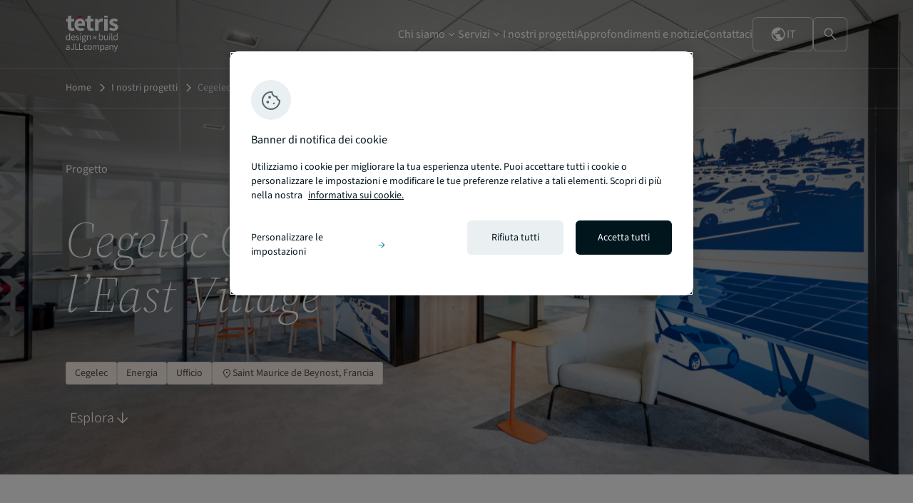

--- FILE ---
content_type: text/html; charset=UTF-8
request_url: https://www.tetris-db.com/it/progetti/cegelec-centre-est-inaugura-least-village/
body_size: 24080
content:
<!doctype html>
<html lang="it-IT">
<head>
    <meta charset="utf-8">
    <meta http-equiv="x-ua-compatible" content="ie=edge">
    <meta name="viewport" content="width=device-width, initial-scale=1, shrink-to-fit=no">
    <meta name='robots' content='index, follow, max-image-preview:large, max-snippet:-1, max-video-preview:-1' />
	<style>img:is([sizes="auto" i], [sizes^="auto," i]) { contain-intrinsic-size: 3000px 1500px }</style>
	<meta name="dlm-version" content="5.0.12"><link rel="alternate" href="https://www.tetris-db.com/en/projects/cegelec-centre-est-inaugurates-east-village/" hreflang="en" />
<link rel="alternate" href="https://www.tetris-db.com/fr/projets/cegelec-centre-est-inaugure-east-village/" hreflang="fr" />
<link rel="alternate" href="https://www.tetris-db.com/it/progetti/cegelec-centre-est-inaugura-least-village/" hreflang="it" />
      <meta name="facebook-domain-verification" content="b8ywpnwmwwxmgwxql29nivgxw0onzz" />
      
	<title>Cegelec Centre Est inaugura l&#039;East Village - Tétris-db</title>
	<meta name="description" content="Tétris aiuta Cegelec nel suo trasferimento all&#039;interno dello stesso sito di Beynost (69), segnando un rinnovamento sia spaziale che organizzativo." />
	<link rel="canonical" href="https://www.tetris-db.com/it/progetti/cegelec-centre-est-inaugura-least-village/" />
	<meta property="og:locale" content="it_IT" />
	<meta property="og:locale:alternate" content="en_GB" />
	<meta property="og:locale:alternate" content="fr_FR" />
	<meta property="og:type" content="article" />
	<meta property="og:title" content="Cegelec Centre Est inaugura l&#039;East Village - Tétris-db" />
	<meta property="og:description" content="Tétris aiuta Cegelec nel suo trasferimento all&#039;interno dello stesso sito di Beynost (69), segnando un rinnovamento sia spaziale che organizzativo." />
	<meta property="og:url" content="https://www.tetris-db.com/it/progetti/cegelec-centre-est-inaugura-least-village/" />
	<meta property="og:site_name" content="Tétris-db" />
	<meta property="article:publisher" content="https://www.facebook.com/FitOutbyTetris/" />
	<meta property="article:modified_time" content="2022-12-13T18:04:56+00:00" />
	<meta property="og:image" content="https://www.tetris-db.com/wp-content/uploads/2022/07/tetris-db-cegelec-lyon-france-01-scaled.jpg" />
	<meta property="og:image:width" content="2560" />
	<meta property="og:image:height" content="1707" />
	<meta property="og:image:type" content="image/jpeg" />
	<meta name="twitter:card" content="summary_large_image" />
	<meta name="twitter:label1" content="Tempo di lettura stimato" />
	<meta name="twitter:data1" content="1 minuto" />
	<script type="application/ld+json" class="yoast-schema-graph">{"@context":"https://schema.org","@graph":[{"@type":"WebPage","@id":"https://www.tetris-db.com/it/progetti/cegelec-centre-est-inaugura-least-village/","url":"https://www.tetris-db.com/it/progetti/cegelec-centre-est-inaugura-least-village/","name":"Cegelec Centre Est inaugura l'East Village - Tétris-db","isPartOf":{"@id":"https://www.tetris-db.com/it/#website"},"datePublished":"2022-07-05T07:55:36+00:00","dateModified":"2022-12-13T18:04:56+00:00","description":"Tétris aiuta Cegelec nel suo trasferimento all'interno dello stesso sito di Beynost (69), segnando un rinnovamento sia spaziale che organizzativo.","breadcrumb":{"@id":"https://www.tetris-db.com/it/progetti/cegelec-centre-est-inaugura-least-village/#breadcrumb"},"inLanguage":"it-IT","potentialAction":[{"@type":"ReadAction","target":["https://www.tetris-db.com/it/progetti/cegelec-centre-est-inaugura-least-village/"]}]},{"@type":"BreadcrumbList","@id":"https://www.tetris-db.com/it/progetti/cegelec-centre-est-inaugura-least-village/#breadcrumb","itemListElement":[{"@type":"ListItem","position":1,"name":"Home","item":"https://www.tetris-db.com/it/"},{"@type":"ListItem","position":2,"name":"I nostri progetti","item":"https://www.tetris-db.com/it/progetti/"},{"@type":"ListItem","position":3,"name":"Cegelec Centre Est inaugura l&#8217;East Village"}]},{"@type":"WebSite","@id":"https://www.tetris-db.com/it/#website","url":"https://www.tetris-db.com/it/","name":"Tétris-db","description":"Tétris is Europe’s leading Design+Build fit-out specialist for business spaces.","publisher":{"@id":"https://www.tetris-db.com/it/#organization"},"potentialAction":[{"@type":"SearchAction","target":{"@type":"EntryPoint","urlTemplate":"https://www.tetris-db.com/it/?s={search_term_string}"},"query-input":{"@type":"PropertyValueSpecification","valueRequired":true,"valueName":"search_term_string"}}],"inLanguage":"it-IT"},{"@type":"Organization","@id":"https://www.tetris-db.com/it/#organization","name":"Tétris - design x build","url":"https://www.tetris-db.com/it/","logo":{"@type":"ImageObject","inLanguage":"it-IT","@id":"https://www.tetris-db.com/it/#/schema/logo/image/","url":"https://www.tetris-db.com/wp-content/uploads/2021/04/tetris-logo.svg","contentUrl":"https://www.tetris-db.com/wp-content/uploads/2021/04/tetris-logo.svg","width":66,"height":36,"caption":"Tétris - design x build"},"image":{"@id":"https://www.tetris-db.com/it/#/schema/logo/image/"},"sameAs":["https://www.facebook.com/FitOutbyTetris/","https://www.linkedin.com/company/tetris_fit-out/"]}]}</script>


<link rel='dns-prefetch' href='//ajax.googleapis.com' />
<link rel="icon" href="/wp-content/themes/tetris/dist/images/tetris-favicon.ico?id=adb5ed36abca471671b59275d1453c41"><link rel="icon" type="image/svg+xml" href="/wp-content/themes/tetris/dist/images/tetris-favicon.svg?id=b62754474009abf3b3a9c7d00ec9f4aa"><meta name="theme-color" content="#020510"><style id='wp-block-library-inline-css' type='text/css'>
:root{--wp-admin-theme-color:#007cba;--wp-admin-theme-color--rgb:0,124,186;--wp-admin-theme-color-darker-10:#006ba1;--wp-admin-theme-color-darker-10--rgb:0,107,161;--wp-admin-theme-color-darker-20:#005a87;--wp-admin-theme-color-darker-20--rgb:0,90,135;--wp-admin-border-width-focus:2px;--wp-block-synced-color:#7a00df;--wp-block-synced-color--rgb:122,0,223;--wp-bound-block-color:var(--wp-block-synced-color)}@media (min-resolution:192dpi){:root{--wp-admin-border-width-focus:1.5px}}.wp-element-button{cursor:pointer}:root{--wp--preset--font-size--normal:16px;--wp--preset--font-size--huge:42px}:root .has-very-light-gray-background-color{background-color:#eee}:root .has-very-dark-gray-background-color{background-color:#313131}:root .has-very-light-gray-color{color:#eee}:root .has-very-dark-gray-color{color:#313131}:root .has-vivid-green-cyan-to-vivid-cyan-blue-gradient-background{background:linear-gradient(135deg,#00d084,#0693e3)}:root .has-purple-crush-gradient-background{background:linear-gradient(135deg,#34e2e4,#4721fb 50%,#ab1dfe)}:root .has-hazy-dawn-gradient-background{background:linear-gradient(135deg,#faaca8,#dad0ec)}:root .has-subdued-olive-gradient-background{background:linear-gradient(135deg,#fafae1,#67a671)}:root .has-atomic-cream-gradient-background{background:linear-gradient(135deg,#fdd79a,#004a59)}:root .has-nightshade-gradient-background{background:linear-gradient(135deg,#330968,#31cdcf)}:root .has-midnight-gradient-background{background:linear-gradient(135deg,#020381,#2874fc)}.has-regular-font-size{font-size:1em}.has-larger-font-size{font-size:2.625em}.has-normal-font-size{font-size:var(--wp--preset--font-size--normal)}.has-huge-font-size{font-size:var(--wp--preset--font-size--huge)}.has-text-align-center{text-align:center}.has-text-align-left{text-align:left}.has-text-align-right{text-align:right}#end-resizable-editor-section{display:none}.aligncenter{clear:both}.items-justified-left{justify-content:flex-start}.items-justified-center{justify-content:center}.items-justified-right{justify-content:flex-end}.items-justified-space-between{justify-content:space-between}.screen-reader-text{border:0;clip:rect(1px,1px,1px,1px);clip-path:inset(50%);height:1px;margin:-1px;overflow:hidden;padding:0;position:absolute;width:1px;word-wrap:normal!important}.screen-reader-text:focus{background-color:#ddd;clip:auto!important;clip-path:none;color:#444;display:block;font-size:1em;height:auto;left:5px;line-height:normal;padding:15px 23px 14px;text-decoration:none;top:5px;width:auto;z-index:100000}html :where(.has-border-color){border-style:solid}html :where([style*=border-top-color]){border-top-style:solid}html :where([style*=border-right-color]){border-right-style:solid}html :where([style*=border-bottom-color]){border-bottom-style:solid}html :where([style*=border-left-color]){border-left-style:solid}html :where([style*=border-width]){border-style:solid}html :where([style*=border-top-width]){border-top-style:solid}html :where([style*=border-right-width]){border-right-style:solid}html :where([style*=border-bottom-width]){border-bottom-style:solid}html :where([style*=border-left-width]){border-left-style:solid}html :where(img[class*=wp-image-]){height:auto;max-width:100%}:where(figure){margin:0 0 1em}html :where(.is-position-sticky){--wp-admin--admin-bar--position-offset:var(--wp-admin--admin-bar--height,0px)}@media screen and (max-width:600px){html :where(.is-position-sticky){--wp-admin--admin-bar--position-offset:0px}}
</style>
<link rel='stylesheet' id='styles/pages/app.compiled.css-css' href='https://www.tetris-db.com/wp-content/themes/tetris/dist/styles/pages/app.compiled.css?id=9443fdf1bb6e0b5896c6d06c56353d3e' type='text/css' media='all' />
<link rel='stylesheet' id='styles/pages/single-case_study.compiled.css-css' href='https://www.tetris-db.com/wp-content/themes/tetris/dist/styles/pages/single-case_study.compiled.css?id=32695ae80173c42d998ed7e97a60977d' type='text/css' media='all' />
<script type="text/javascript" src="https://ajax.googleapis.com/ajax/libs/jquery/3.5.1/jquery.min.js?ver=3.5.1" id="jquery-js"></script>
<script type="text/javascript" src="https://www.tetris-db.com/wp-content/plugins/wpcoe-sso/resources/js/common.js?ver=6.7.4" id="jll-login-script-js"></script>
<script type="text/javascript" id="responsive-block-control-js-extra">
/* <![CDATA[ */
var responsiveBlockControlOptions = {"breakPoints":{"base":0,"mobile":320,"tablet":740,"desktop":980,"wide":1480},"addCssToHead":"1"};
/* ]]> */
</script>
<script type="text/javascript" src="https://www.tetris-db.com/wp-content/plugins/responsive-block-control/build/js/responsive-block-control-public.js?ver=1.2.9" id="responsive-block-control-js"></script>
<link rel="https://api.w.org/" href="https://www.tetris-db.com/wp-json/" /><link rel="alternate" title="JSON" type="application/json" href="https://www.tetris-db.com/wp-json/wp/v2/case_study/32286" /><link rel="EditURI" type="application/rsd+xml" title="RSD" href="https://www.tetris-db.com/xmlrpc.php?rsd" />
<link rel='shortlink' href='https://www.tetris-db.com/?p=32286' />
<link rel="alternate" title="oEmbed (JSON)" type="application/json+oembed" href="https://www.tetris-db.com/wp-json/oembed/1.0/embed?url=https%3A%2F%2Fwww.tetris-db.com%2Fit%2Fprogetti%2Fcegelec-centre-est-inaugura-least-village%2F" />
<link rel="alternate" title="oEmbed (XML)" type="text/xml+oembed" href="https://www.tetris-db.com/wp-json/oembed/1.0/embed?url=https%3A%2F%2Fwww.tetris-db.com%2Fit%2Fprogetti%2Fcegelec-centre-est-inaugura-least-village%2F&#038;format=xml" />
		<script>
		(function(h,o,u,n,d) {
			h=h[d]=h[d]||{q:[],onReady:function(c){h.q.push(c)}}
			d=o.createElement(u);d.async=1;d.src=n
			n=o.getElementsByTagName(u)[0];n.parentNode.insertBefore(d,n)
		})(window,document,'script','https://www.datadoghq-browser-agent.com/us3/v6/datadog-rum.js','DD_RUM')
		
		window.DD_RUM.onReady(function() {
			window.DD_RUM.init({"clientToken":"pub835cc3c0c30d73199fa61a81cc04a1fc","applicationId":"883a35d8-a3ac-40b6-aee7-b4c93fd09be8","site":"us3.datadoghq.com","service":"www-tetris-db-com","env":"prod","sessionSampleRate":100,"sessionReplaySampleRate":20,"defaultPrivacyLevel":"mask-user-input","version":"1.0.1","proxyUrl":"https:\/\/www.tetris-db.com\/wp-admin\/admin-ajax.php?action=datadog_rum_proxy"});
					})
		</script>
		
      <!-- Google Tag Manager -->
      <script>(function(w,d,s,l,i){w[l]=w[l]||[];w[l].push({'gtm.start':
      new Date().getTime(),event:'gtm.js'});var f=d.getElementsByTagName(s)[0],
      j=d.createElement(s),dl=l!='dataLayer'?'&l='+l:'';j.setAttributeNode(d.createAttribute('data-ot-ignore'));j.async=true;j.src=
      'https://www.googletagmanager.com/gtm.js?id='+i+dl;f.parentNode.insertBefore(j,f);
      })(window,document,'script','dataLayer','GTM-MMZ56X4');</script>
      <!-- End Google Tag Manager -->
      
            <script>
        dataLayer.push({
          'siteCountry': '', 
          'siteLanguage': 'it'
        });
      </script>
      </head>
<body class="app case_study-template-default single single-case_study postid-32286">
          <!-- Google Tag Manager (noscript) -->
      <noscript><iframe src="https://www.googletagmanager.com/ns.html?id=GTM-MMZ56X4"
      height="0" width="0" style="display:none;visibility:hidden"></iframe></noscript>
      <!-- End Google Tag Manager (noscript) -->
      
        <header class="site-header is-style-overlay nav-down">

  <div class="header-primary">
      
    <a class="tetris-logo" href="https://www.tetris-db.com/it/">
      <svg class="logo-tetris-jll" width="211" height="147" viewBox="0 0 211 147" fill="none" xmlns="http://www.w3.org/2000/svg">
  <path d="M60.2064 7.51092H45.3273L52.8267 0H67.7198L60.2064 7.51092Z" fill="#E70512"/>
  <path d="M22.4629 12.6475H33.7998V23.7168H22.4629V42.7822C22.4629 48.1793 24.8994 50.3495 28.582 50.3496C30.1382 50.3496 31.8359 49.8992 33.0752 49.4482L35.2861 59.6924C32.7723 60.4956 29.3634 61.4189 24.7793 61.4189C13.0977 61.4117 8.45714 53.9786 8.45703 42.9521V23.7168H2V13.1895L9.24609 12.6475L10.8799 0H22.4629V12.6475ZM99.8018 12.6475H111.139V23.7168H99.8018V42.7822C99.8018 48.1794 102.238 50.3496 105.921 50.3496C107.477 50.3496 109.174 49.8991 110.413 49.4482L112.624 59.6924C110.11 60.4956 106.702 61.4189 102.118 61.4189C90.4363 61.4118 85.796 53.9787 85.7959 42.9521V23.7168H79.3389V13.1895L86.584 12.6475L88.2178 0H99.8018V12.6475ZM57.6084 11.4922C71.0788 11.4924 77.747 21.3562 77.7471 34.3486C77.7471 36.8919 77.4306 39.4353 77.1631 40.584H48.876C50.1364 47.4888 54.8334 50.66 61.1426 50.6602C63.8466 50.6602 66.3398 50.0331 68.8818 48.8564L75.9092 55.8877L76.001 56.0498C71.1563 59.4248 64.8327 61.4121 59.2275 61.4121C45.7428 61.4121 35.3067 52.2312 35.3066 36.4697C35.3066 21.0181 46.2502 11.4922 57.6084 11.4922ZM193.02 11.4922C200.244 11.4923 205.624 14.4232 209.645 17.4951L202.082 25.0625C199.174 23.139 196.301 21.9268 193.463 21.9268C189.844 21.9268 188.062 23.3571 188.062 25.7314C188.062 28.7681 192.491 29.9309 197.392 31.7275C203.377 33.954 210.123 37.3502 210.123 46.0518C210.123 54.6689 203.377 61.4121 190.702 61.4121C184.47 61.412 177.337 58.6923 172.549 54.7607L172.866 54.3242L180.218 46.9609C183.978 49.5748 187.513 50.9697 191.048 50.9697C195.216 50.9696 197.019 49.3701 197.019 46.876C197.018 43.7338 192.336 42.3109 187.471 40.3945C181.675 38.1398 174.957 34.2638 174.957 26.3936C174.957 17.53 182.112 11.4922 193.02 11.4922ZM144.059 11.499C146.763 11.499 148.333 11.8511 149.699 12.457L147.368 24.6328C145.685 24.2171 144.298 23.8643 142.263 23.8643C138.7 23.8643 134.37 26.1757 131.849 32.6719V60.3975H117.843V12.6475H129.271L130.278 20.9688H130.623C134.066 14.6134 139.235 11.499 144.059 11.499ZM168.296 60.3975H154.29V12.6475H168.296V60.3975ZM57.918 22.2441C53.4959 22.2441 49.6724 25.2382 48.7217 31.248H65.7764C65.7762 26.0132 63.5088 22.2442 57.918 22.2441ZM168.296 7.51074H154.29V0H168.296V7.51074Z" fill="black"/>
  <path d="M72.6729 79.0801C73.206 79.0801 73.7125 79.1336 74.1924 79.2402C74.6722 79.3202 75.086 79.4263 75.4326 79.5596H82.1924V82.0801H78.1924C78.6457 82.5067 79.0192 83.0799 79.3125 83.7998C79.6325 84.4931 79.793 85.2534 79.793 86.0801C79.793 87.4666 79.4729 88.6664 78.833 89.6797C78.193 90.693 77.3391 91.48 76.2725 92.04C75.2059 92.5733 74.006 92.8398 72.6729 92.8398C71.6329 92.8398 70.6596 92.6134 69.7529 92.1602C69.4063 92.4535 69.113 92.7868 68.873 93.1602C68.633 93.5068 68.5127 93.9471 68.5127 94.4805C68.5128 95.0935 68.7527 95.6001 69.2324 96C69.7391 96.4 70.6465 96.5996 71.9531 96.5996H75.7129C77.9795 96.5996 79.673 96.9731 80.793 97.7197C81.9396 98.4397 82.5127 99.6136 82.5127 101.24C82.5126 102.44 82.1124 103.546 81.3125 104.56C80.5125 105.573 79.3796 106.387 77.9131 107C76.4464 107.64 74.6995 107.96 72.6729 107.96C70.2995 107.96 68.3664 107.506 66.873 106.6C65.3797 105.693 64.6328 104.4 64.6328 102.72C64.6329 101.893 64.8861 101.093 65.3926 100.32C65.8992 99.5737 66.5928 98.9069 67.4727 98.3203V98.1602C66.9927 97.8668 66.5791 97.4532 66.2324 96.9199C65.9125 96.3866 65.7529 95.7466 65.7529 95C65.7529 94.1733 65.9793 93.4532 66.4326 92.8398C66.8859 92.2265 67.3664 91.7471 67.873 91.4004V91.2402C67.2331 90.707 66.6466 89.9866 66.1133 89.0801C65.6066 88.1734 65.3525 87.1467 65.3525 86C65.3525 84.5868 65.686 83.3602 66.3525 82.3203C67.0192 81.2803 67.9132 80.4799 69.0332 79.9199C70.1531 79.36 71.3663 79.0801 72.6729 79.0801ZM69.5127 99C68.8196 99.5065 68.3132 100.04 67.9932 100.6C67.6732 101.16 67.5127 101.72 67.5127 102.28C67.5128 103.32 68.0066 104.146 68.9932 104.76C70.0064 105.373 71.3927 105.68 73.1523 105.68C75.0189 105.68 76.5128 105.267 77.6328 104.44C78.7528 103.64 79.3125 102.733 79.3125 101.72C79.3124 100.813 78.9657 100.186 78.2725 99.8398C77.6058 99.4933 76.6457 99.3203 75.3926 99.3203H72.0332C71.6599 99.3203 71.2462 99.2936 70.793 99.2402C70.3663 99.1869 69.9394 99.1067 69.5127 99ZM17.9199 99H15.2002L14.9199 96.7197H14.7998C14.0532 97.4663 13.1734 98.1197 12.1602 98.6797C11.1468 99.213 10.0666 99.4805 8.91992 99.4805C6.49329 99.4804 4.54673 98.5998 3.08008 96.8398C1.61349 95.0532 0.87993 92.5468 0.879883 89.3203C0.879883 87.2136 1.26671 85.3999 2.04004 83.8799C2.84002 82.3333 3.8802 81.147 5.16016 80.3203C6.46682 79.4936 7.85365 79.0801 9.32031 79.0801C10.4402 79.0801 11.4136 79.2797 12.2402 79.6797C13.0669 80.0797 13.9065 80.627 14.7598 81.3203L14.5996 78V70.5195H17.9199V99ZM30.5479 79.0801C33.0276 79.0802 34.9343 79.9065 36.2676 81.5596C37.6276 83.2129 38.3076 85.4269 38.3076 88.2002C38.3076 88.5468 38.2942 88.8936 38.2676 89.2402C38.2676 89.5601 38.2408 89.8401 38.1875 90.0801H25.0674C25.2007 92.1333 25.8407 93.7734 26.9873 95C28.1606 96.2267 29.6812 96.8398 31.5479 96.8398C32.481 96.8398 33.3342 96.707 34.1074 96.4404C34.9074 96.1471 35.6677 95.7736 36.3877 95.3203L37.5479 97.4805C36.7212 98.0138 35.7737 98.4799 34.707 98.8799C33.6671 99.2798 32.4806 99.4805 31.1475 99.4805C29.4143 99.4805 27.841 99.0802 26.4277 98.2803C25.0144 97.4536 23.894 96.2798 23.0674 94.7598C22.2408 93.2399 21.8272 91.4267 21.8271 89.3203C21.8271 87.187 22.2407 85.3598 23.0674 83.8398C23.9207 82.3199 25.0144 81.147 26.3477 80.3203C27.681 79.4936 29.0812 79.0801 30.5479 79.0801ZM47.5508 79.0801C48.7507 79.0801 49.8712 79.2931 50.9111 79.7197C51.9511 80.1464 52.8442 80.667 53.5908 81.2803L51.9912 83.3604C51.3245 82.8537 50.6311 82.4401 49.9111 82.1201C49.1911 81.8001 48.4041 81.6396 47.5508 81.6396C46.3244 81.6397 45.4176 81.9205 44.8311 82.4805C44.2713 83.0404 43.9912 83.6939 43.9912 84.4404C43.9913 85.0535 44.1911 85.5601 44.5908 85.96C44.9908 86.3333 45.5114 86.6666 46.1514 86.96C46.7913 87.2266 47.4714 87.5065 48.1914 87.7998C49.1247 88.1465 50.0445 88.5467 50.9512 89C51.8578 89.4267 52.6047 90.0131 53.1914 90.7598C53.8047 91.4797 54.1113 92.4532 54.1113 93.6797C54.1113 94.7195 53.8313 95.6797 53.2715 96.5596C52.7382 97.4396 51.9378 98.1464 50.8711 98.6797C49.8311 99.213 48.5379 99.4805 46.9912 99.4805C45.6046 99.4805 44.2846 99.2264 43.0312 98.7197C41.778 98.1864 40.6843 97.5465 39.751 96.7998L41.3916 94.5996C42.2449 95.2663 43.1246 95.8269 44.0312 96.2803C44.9379 96.7069 45.9647 96.9199 47.1113 96.9199C48.3913 96.9199 49.3512 96.6267 49.9912 96.04C50.6312 95.4267 50.9512 94.7065 50.9512 93.8799C50.9511 93.2134 50.7246 92.6535 50.2715 92.2002C49.8448 91.7469 49.2842 91.3734 48.5908 91.0801C47.9244 90.7602 47.2314 90.4668 46.5117 90.2002C45.6051 89.8535 44.7111 89.4667 43.8311 89.04C42.9511 88.5867 42.2309 88.0136 41.6709 87.3203C41.1109 86.6003 40.8311 85.6929 40.8311 84.5996C40.8312 83.0265 41.4176 81.7196 42.5908 80.6797C43.7907 79.6131 45.4443 79.0802 47.5508 79.0801ZM136.255 78.2803L136.176 81.7998C137.056 81.0266 138.016 80.3865 139.056 79.8799C140.122 79.3467 141.188 79.0801 142.255 79.0801C144.788 79.0801 146.709 79.9731 148.016 81.7598C149.322 83.5464 149.976 85.9466 149.976 88.96C149.976 91.1731 149.575 93.0664 148.775 94.6396C148.002 96.213 146.975 97.4136 145.695 98.2402C144.442 99.0669 143.068 99.4805 141.575 99.4805C140.669 99.4805 139.722 99.2665 138.735 98.8398C137.775 98.3865 136.869 97.7733 136.016 97H135.896L135.615 99H132.976V70.5195H136.255V78.2803ZM156.925 91.4404C156.925 93.2535 157.205 94.5738 157.765 95.4004C158.351 96.2268 159.285 96.6396 160.564 96.6396C161.578 96.6396 162.472 96.3865 163.245 95.8799C164.045 95.3466 164.898 94.5067 165.805 93.3604V79.5596H169.085V99H166.364L166.085 95.96H165.965C165.058 97.0265 164.098 97.8796 163.085 98.5195C162.072 99.1595 160.898 99.4805 159.564 99.4805C157.511 99.4804 156.005 98.8395 155.045 97.5596C154.085 96.2529 153.604 94.3598 153.604 91.8799V79.5596H156.925V91.4404ZM186.366 95.3203C186.366 95.8268 186.46 96.2005 186.646 96.4404C186.833 96.6535 187.046 96.7597 187.286 96.7598H187.566C187.673 96.7331 187.819 96.7063 188.006 96.6797L188.446 99.1602C188.233 99.2668 187.98 99.3471 187.687 99.4004C187.393 99.4537 187.02 99.4805 186.566 99.4805C185.34 99.4805 184.447 99.1067 183.887 98.3604C183.353 97.587 183.086 96.4934 183.086 95.0801V70.5195H186.366V95.3203ZM207.722 99H205.002L204.722 96.7197H204.602C203.855 97.4663 202.975 98.1197 201.962 98.6797C200.949 99.213 199.868 99.4805 198.722 99.4805C196.295 99.4805 194.348 98.5998 192.882 96.8398C191.415 95.0532 190.682 92.5468 190.682 89.3203C190.682 87.2136 191.068 85.3999 191.842 83.8799C192.642 82.3333 193.682 81.1469 194.962 80.3203C196.268 79.4938 197.655 79.0802 199.121 79.0801C200.241 79.0801 201.215 79.2797 202.042 79.6797C202.869 80.0797 203.708 80.627 204.562 81.3203L204.401 78V70.5195H207.722V99ZM60.749 99H57.4688V79.5596H60.749V99ZM94.709 79.0801C96.7623 79.0801 98.2561 79.7334 99.1895 81.04C100.149 82.32 100.629 84.2 100.629 86.6797V99H97.3486V87.1201C97.3486 85.3068 97.0554 83.9868 96.4688 83.1602C95.8821 82.3335 94.9489 81.9199 93.6689 81.9199C92.6824 81.9199 91.7892 82.1732 90.9893 82.6797C90.2159 83.1864 89.3353 83.9333 88.3486 84.9199V99H85.0693V79.5596H87.7891L88.0693 82.3604H88.1895C89.1228 81.427 90.1094 80.6534 91.1494 80.04C92.1893 79.4001 93.3758 79.0801 94.709 79.0801ZM177.723 99H174.442V79.5596H177.723V99ZM9.87988 81.8398C8.83998 81.8399 7.89331 82.1599 7.04004 82.7998C6.21337 83.4131 5.54671 84.2804 5.04004 85.4004C4.53347 86.4937 4.28027 87.7871 4.28027 89.2803C4.28031 91.6 4.74653 93.4265 5.67969 94.7598C6.61296 96.0663 7.93315 96.7196 9.63965 96.7197C11.3462 96.7197 12.9997 95.8266 14.5996 94.04V83.8799C13.7731 83.1334 12.9734 82.6136 12.2002 82.3203C11.4535 82.0003 10.6799 81.8398 9.87988 81.8398ZM141.455 81.8398C140.629 81.8399 139.789 82.0664 138.936 82.5195C138.082 82.9729 137.188 83.6271 136.255 84.4805V94.6797C137.108 95.4264 137.949 95.9603 138.775 96.2803C139.629 96.5736 140.376 96.7197 141.016 96.7197C142.615 96.7196 143.936 96.0396 144.976 94.6797C146.042 93.2931 146.575 91.3998 146.575 89C146.575 86.8667 146.175 85.1465 145.375 83.8398C144.602 82.5067 143.295 81.8398 141.455 81.8398ZM199.682 81.8398C198.642 81.8398 197.695 82.1599 196.842 82.7998C196.015 83.4131 195.348 84.2804 194.842 85.4004C194.335 86.4937 194.082 87.787 194.082 89.2803C194.082 91.6 194.548 93.4265 195.481 94.7598C196.415 96.0664 197.735 96.7197 199.441 96.7197C201.148 96.7197 202.801 95.8266 204.401 94.04V83.8799C203.575 83.1334 202.775 82.6137 202.002 82.3203C201.255 82.0003 200.482 81.8399 199.682 81.8398ZM116.514 86.6016L122.112 81.001L124.027 82.917L118.429 88.5186L124.021 94.1133L122.105 96.0293L116.514 90.4346L110.922 96.0303L109.007 94.1143L114.599 88.5186L109 82.916L110.915 81L116.514 86.6016ZM72.6729 81.4805C71.5263 81.4805 70.5529 81.8798 69.7529 82.6797C68.9529 83.4797 68.5527 84.5867 68.5527 86C68.5527 87.4133 68.9529 88.5471 69.7529 89.4004C70.5795 90.2269 71.553 90.6396 72.6729 90.6396C73.7927 90.6396 74.7528 90.2269 75.5527 89.4004C76.3794 88.5471 76.793 87.4133 76.793 86C76.793 84.5867 76.3928 83.4797 75.5928 82.6797C74.7928 81.8798 73.8194 81.4805 72.6729 81.4805ZM30.6279 81.6797C29.2679 81.6797 28.0406 82.2136 26.9473 83.2803C25.8808 84.3202 25.2407 85.8 25.0273 87.7197H35.4277C35.4277 85.7466 35.0007 84.2535 34.1475 83.2402C33.3209 82.2003 32.1477 81.6798 30.6279 81.6797ZM59.1494 71.2402C59.7892 71.2403 60.3091 71.44 60.709 71.8398C61.1357 72.2398 61.3486 72.7604 61.3486 73.4004C61.3485 74.0669 61.1356 74.6001 60.709 75C60.3091 75.3732 59.7892 75.5595 59.1494 75.5596C58.5094 75.5596 57.9755 75.3733 57.5488 75C57.149 74.6001 56.9493 74.0668 56.9492 73.4004C56.9492 72.7604 57.1489 72.2398 57.5488 71.8398C57.9755 71.4398 58.5094 71.2402 59.1494 71.2402ZM176.122 71.2402C176.762 71.2402 177.283 71.4399 177.683 71.8398C178.109 72.2398 178.322 72.7604 178.322 73.4004C178.322 74.0668 178.109 74.6001 177.683 75C177.283 75.3733 176.762 75.5596 176.122 75.5596C175.482 75.5595 174.949 75.3732 174.522 75C174.123 74.6001 173.923 74.0669 173.923 73.4004C173.923 72.7604 174.122 72.2398 174.522 71.8398C174.949 71.44 175.482 71.2403 176.122 71.2402Z" fill="black"/>
  <path d="M199.104 129.537C199.39 130.343 199.69 131.214 200.002 132.15C200.34 133.086 200.652 133.996 200.938 134.88H201.094C201.38 134.022 201.652 133.125 201.912 132.189C202.172 131.253 202.432 130.369 202.692 129.537L206.086 119.046H209.205L202.068 139.56C201.626 140.808 201.094 141.926 200.47 142.914C199.872 143.902 199.117 144.682 198.207 145.254C197.323 145.852 196.244 146.151 194.971 146.151C194.555 146.151 194.152 146.112 193.762 146.034C193.398 145.956 193.059 145.865 192.747 145.761L193.371 143.226C193.579 143.278 193.813 143.33 194.073 143.382C194.333 143.46 194.58 143.499 194.814 143.499C195.88 143.499 196.765 143.109 197.467 142.329C198.169 141.575 198.715 140.613 199.104 139.443L199.533 138.039L191.929 119.046H195.243L199.104 129.537ZM147.516 118.578C149.959 118.578 151.819 119.463 153.093 121.23C154.367 122.972 155.003 125.312 155.003 128.25C155.003 130.382 154.613 132.215 153.833 133.749C153.079 135.283 152.078 136.453 150.83 137.259C149.608 138.065 148.269 138.468 146.813 138.468C145.929 138.468 145.045 138.273 144.161 137.883C143.303 137.493 142.433 136.96 141.549 136.284L141.626 139.599V145.995H138.429V119.046H141.08L141.354 121.23H141.471C142.329 120.503 143.264 119.878 144.278 119.358C145.318 118.838 146.398 118.578 147.516 118.578ZM9.2959 118.578C11.6098 118.578 13.2871 119.293 14.3271 120.723C15.3671 122.127 15.8867 124.012 15.8867 126.378V138H13.2354L12.9619 135.738H12.8447C11.9608 136.466 10.9858 137.103 9.91992 137.649C8.8801 138.195 7.76217 138.468 6.56641 138.468C4.98048 138.468 3.65386 138 2.58789 137.064C1.54789 136.102 1.02832 134.776 1.02832 133.086C1.02834 131.006 1.951 129.42 3.79688 128.328C5.66888 127.21 8.62039 126.43 12.6504 125.988C12.6504 125.182 12.5328 124.415 12.2988 123.687C12.0908 122.959 11.7008 122.374 11.1289 121.932C10.5829 121.464 9.78985 121.23 8.75 121.23C7.65805 121.23 6.63091 121.438 5.66895 121.854C4.70695 122.27 3.84873 122.738 3.09473 123.258L1.84668 121.035C2.73064 120.463 3.81007 119.917 5.08398 119.397C6.38395 118.851 7.78794 118.578 9.2959 118.578ZM34.377 130.473C34.377 131.929 34.1297 133.268 33.6357 134.49C33.1677 135.712 32.4139 136.687 31.374 137.415C30.3341 138.117 28.9822 138.468 27.3184 138.468C24.1204 138.468 21.7668 137.103 20.2588 134.373L22.5986 132.735C23.1706 133.749 23.8209 134.49 24.5488 134.958C25.2768 135.4 26.0959 135.621 27.0059 135.621C28.3838 135.621 29.4109 135.205 30.0869 134.373C30.7629 133.515 31.1006 132.111 31.1006 130.161V112.416H34.377V130.473ZM81.5791 118.578C82.8271 118.578 83.8933 118.799 84.7773 119.241C85.6872 119.683 86.4672 120.203 87.1172 120.801L85.4795 122.907C84.9336 122.413 84.3485 122.01 83.7246 121.698C83.1266 121.386 82.4503 121.23 81.6963 121.23C80.5523 121.23 79.5252 121.542 78.6152 122.166C77.7313 122.764 77.0297 123.622 76.5098 124.74C76.0158 125.832 75.7686 127.106 75.7686 128.562C75.7686 130.72 76.3012 132.475 77.3672 133.827C78.4591 135.153 79.8763 135.816 81.6182 135.816C82.5022 135.816 83.3212 135.634 84.0752 135.27C84.8291 134.88 85.4925 134.425 86.0645 133.905L87.4688 136.05C86.6108 136.804 85.6611 137.402 84.6211 137.844C83.5812 138.26 82.4895 138.468 81.3457 138.468C79.6817 138.468 78.1733 138.078 76.8213 137.298C75.4694 136.518 74.403 135.387 73.623 133.905C72.843 132.423 72.4531 130.642 72.4531 128.562C72.4532 126.43 72.8692 124.623 73.7012 123.141C74.5592 121.659 75.6777 120.528 77.0557 119.748C78.4595 118.968 79.9673 118.578 81.5791 118.578ZM96.2266 118.578C97.7866 118.578 99.2297 118.968 100.556 119.748C101.882 120.528 102.948 121.659 103.754 123.141C104.586 124.623 105.002 126.43 105.002 128.562C105.002 130.642 104.586 132.423 103.754 133.905C102.948 135.387 101.882 136.518 100.556 137.298C99.2297 138.078 97.7866 138.468 96.2266 138.468C94.6926 138.468 93.2494 138.078 91.8975 137.298C90.5717 136.518 89.493 135.387 88.6611 133.905C87.8551 132.423 87.4521 130.642 87.4521 128.562C87.4522 126.43 87.8552 124.623 88.6611 123.141C89.4931 121.659 90.5717 120.528 91.8975 119.748C93.2494 118.968 94.6926 118.578 96.2266 118.578ZM164.676 118.578C166.99 118.578 168.667 119.293 169.707 120.723C170.747 122.127 171.267 124.012 171.267 126.378V138H168.615L168.342 135.738H168.225C167.341 136.466 166.366 137.103 165.3 137.649C164.26 138.195 163.142 138.468 161.946 138.468C160.36 138.468 159.034 138 157.968 137.064C156.928 136.102 156.408 134.776 156.408 133.086C156.408 131.006 157.331 129.42 159.177 128.328C161.049 127.21 164 126.43 168.03 125.988C168.03 125.182 167.913 124.415 167.679 123.687C167.471 122.959 167.081 122.374 166.509 121.932C165.963 121.464 165.17 121.23 164.13 121.23C163.038 121.23 162.011 121.438 161.049 121.854C160.087 122.27 159.229 122.738 158.475 123.258L157.227 121.035C158.111 120.463 159.19 119.917 160.464 119.397C161.764 118.851 163.168 118.578 164.676 118.578ZM41.415 135.231H52.6084V138H38.1787V112.416H41.415V135.231ZM57.2617 135.231H68.4551V138H54.0254V112.416H57.2617V135.231ZM128.44 118.578C130.39 118.578 131.834 119.215 132.77 120.489C133.731 121.737 134.212 123.57 134.212 125.988V138H131.015V126.417C131.015 124.649 130.728 123.362 130.156 122.556C129.584 121.75 128.7 121.347 127.505 121.347C126.101 121.347 124.514 122.322 122.746 124.272V138H119.549V126.417C119.549 124.649 119.262 123.362 118.69 122.556C118.118 121.75 117.221 121.347 115.999 121.347C114.595 121.347 113.009 122.323 111.241 124.272V138H108.043V119.046H110.695L110.969 121.776H111.085C111.917 120.866 112.827 120.112 113.815 119.514C114.803 118.89 115.857 118.578 116.975 118.578C118.43 118.578 119.561 118.903 120.367 119.553C121.199 120.177 121.81 121.061 122.2 122.205C123.188 121.139 124.189 120.268 125.203 119.592C126.217 118.916 127.296 118.578 128.44 118.578ZM184.68 118.578C186.681 118.578 188.137 119.215 189.047 120.489C189.983 121.737 190.451 123.57 190.451 125.988V138H187.253V126.417C187.253 124.649 186.968 123.362 186.396 122.556C185.824 121.75 184.913 121.347 183.665 121.347C182.703 121.347 181.833 121.594 181.053 122.088C180.299 122.582 179.441 123.31 178.479 124.272V138H175.28V119.046H177.933L178.205 121.776H178.322C179.232 120.866 180.194 120.112 181.208 119.514C182.222 118.89 183.38 118.578 184.68 118.578ZM12.6504 128.094C9.50439 128.484 7.29353 129.069 6.01953 129.849C4.7718 130.629 4.14859 131.63 4.14844 132.852C4.14844 133.918 4.47305 134.698 5.12305 135.192C5.773 135.66 6.56608 135.894 7.50195 135.894C8.41193 135.894 9.27019 135.673 10.0762 135.231C10.8822 134.789 11.7404 134.165 12.6504 133.359V128.094ZM168.03 128.094C164.885 128.484 162.674 129.069 161.4 129.849C160.153 130.629 159.528 131.63 159.528 132.852C159.528 133.918 159.853 134.698 160.503 135.192C161.153 135.66 161.946 135.894 162.882 135.894C163.792 135.894 164.65 135.673 165.456 135.231C166.262 134.789 167.12 134.165 168.03 133.359V128.094ZM96.2266 121.23C94.6148 121.231 93.302 121.906 92.2881 123.258C91.2742 124.61 90.7667 126.378 90.7666 128.562C90.7666 130.72 91.2741 132.475 92.2881 133.827C93.302 135.153 94.6147 135.816 96.2266 135.816C97.8646 135.816 99.178 135.153 100.166 133.827C101.18 132.475 101.687 130.719 101.687 128.562C101.686 126.378 101.18 124.61 100.166 123.258C99.178 121.906 97.8646 121.23 96.2266 121.23ZM146.696 121.269C145.89 121.269 145.071 121.49 144.239 121.932C143.433 122.374 142.562 123.011 141.626 123.843V133.788C142.484 134.516 143.316 135.036 144.122 135.348C144.928 135.634 145.644 135.777 146.268 135.777C147.827 135.777 149.114 135.114 150.128 133.788C151.168 132.436 151.688 130.59 151.688 128.25C151.688 126.17 151.299 124.493 150.519 123.219C149.765 121.919 148.49 121.269 146.696 121.269Z" fill="black"/>
</svg>
    </a>

    <div class="header-actions">
      <nav class="nav-primary">  
                  <ul id="menu-it-1-main-menu" class="nav"><li id='menu-item-17811'  class="menu-item menu-item-type-post_type menu-item-object-page menu-item-has-children"><a  href="https://www.tetris-db.com/it/chi-siamo/chi-siamo/">Chi siamo</a> 
<ul class="sub-menu">
<li id='menu-item-17812'  class="menu-item menu-item-type-post_type menu-item-object-page"><a  href="https://www.tetris-db.com/it/chi-siamo/chi-siamo/">Chi siamo</a> </li>
<li id='menu-item-17813'  class="menu-item menu-item-type-post_type_archive menu-item-object-office"><a  href="https://www.tetris-db.com/it/chi-siamo/dove-trovarci/">Dove trovarci</a> </li>
<li id='menu-item-30805'  class="menu-item menu-item-type-post_type menu-item-object-page"><a  href="https://www.tetris-db.com/it/chi-siamo/sostenibilita/">Sostenibilità</a> </li>
</ul>
</li>
<li id='menu-item-37840'  class="has-2-cols menu-item menu-item-type-post_type menu-item-object-page menu-item-has-children"><a  href="https://www.tetris-db.com/it/servizi/">Servizi</a> 
<ul class="sub-menu">
<li id='menu-item-37841'  class="on-col-1 menu-item menu-item-type-post_type menu-item-object-page"><a  href="https://www.tetris-db.com/it/servizi/design-and-build/">Design and Build</a> </li>
<li id='menu-item-37842'  class="on-col-1 menu-item menu-item-type-post_type menu-item-object-page"><a  href="https://www.tetris-db.com/it/servizi/workplace-consultancy/">Workplace consultancy</a> </li>
<li id='menu-item-37843'  class="on-col-1 menu-item menu-item-type-post_type menu-item-object-page"><a  href="https://www.tetris-db.com/it/servizi/interior-design-commerciale/">Interior design</a> </li>
<li id='menu-item-37844'  class="on-col-1 menu-item menu-item-type-post_type menu-item-object-page"><a  href="https://www.tetris-db.com/it/servizi/servizi-di-fit-out/">Servizi di fit-out</a> </li>
<li id='menu-item-37845'  class="on-col-1 menu-item menu-item-type-post_type menu-item-object-page"><a  href="https://www.tetris-db.com/it/servizi/soluzioni-di-arredo/">Soluzioni di arredo</a> </li>
<li id='menu-item-37850'  class="on-col-2 is-title menu-item menu-item-type-custom menu-item-object-custom"><button class='drop-btn' aria-haspopup='true' aria-expanded='false'>Ufficio</button> </li>
<li id='menu-item-37846'  class="on-col-2 is-child menu-item menu-item-type-post_type menu-item-object-page"><a  href="https://www.tetris-db.com/it/servizi/design-di-uffici/">Interior design di uffici</a> </li>
<li id='menu-item-37847'  class="on-col-2 is-child menu-item menu-item-type-post_type menu-item-object-page"><a  href="https://www.tetris-db.com/it/servizi/fit-out-di-uffici/">Allestimenti per uffici</a> </li>
<li id='menu-item-37848'  class="on-col-2 menu-item menu-item-type-post_type menu-item-object-page"><a  href="https://www.tetris-db.com/it/servizi/hotel/">Hotel</a> </li>
<li id='menu-item-37849'  class="on-col-2 menu-item menu-item-type-post_type menu-item-object-page"><a  href="https://www.tetris-db.com/it/servizi/retail/">Retail</a> </li>
</ul>
</li>
<li id='menu-item-16095'  class="menu-item menu-item-type-post_type_archive menu-item-object-case_study"><a  href="https://www.tetris-db.com/it/progetti/">I nostri progetti</a> </li>
<li id='menu-item-16092'  class="menu-item menu-item-type-post_type menu-item-object-page current_page_parent"><a  href="https://www.tetris-db.com/it/notizie/">Approfondimenti e notizie</a> </li>
<li id='menu-item-16093'  class="contact-us menu-item menu-item-type-post_type menu-item-object-page"><a  href="https://www.tetris-db.com/it/contattaci/">Contattaci</a> </li>
</ul>
        
                  <div></div>
        
        

      </nav>

      <div class="dropdown-languages dropdown">
        <div class="dropdown-trigger">
          <button class="button button-outlined button-large" aria-haspopup="true" aria-controls="dropdown-menu">
            <div class="sol-icon sol-icon-public sol-icon--size-24"></div>
            <span>
                              it
                          </span>
          </button>
        </div>
        <div class="dropdown-menu" id="dropdown-menu" role="menu">
          <ul class="dropdown-content">
            	<li class="lang-item lang-item-2 lang-item-en lang-item-first"><a  lang="en-GB" hreflang="en-GB" href="https://www.tetris-db.com/en/projects/cegelec-centre-est-inaugurates-east-village/"><img src="/wp-content/polylang/en_GB.svg" alt="" /><span style="margin-left:0.3em;">English</span></a></li>
	<li class="lang-item lang-item-5 lang-item-fr"><a  lang="fr-FR" hreflang="fr-FR" href="https://www.tetris-db.com/fr/projets/cegelec-centre-est-inaugure-east-village/"><img src="/wp-content/polylang/fr_FR.svg" alt="" /><span style="margin-left:0.3em;">Français</span></a></li>
	<li class="lang-item lang-item-10 lang-item-de no-translation"><a  lang="de-DE" hreflang="de-DE" href="https://www.tetris-db.com/de/"><img src="/wp-content/polylang/de_DE.svg" alt="" /><span style="margin-left:0.3em;">Deutsch</span></a></li>
	<li class="lang-item lang-item-15 lang-item-nl no-translation"><a  lang="nl-NL" hreflang="nl-NL" href="https://www.tetris-db.com/nl/"><img src="/wp-content/polylang/nl_NL.svg" alt="" /><span style="margin-left:0.3em;">Nederlands</span></a></li>
	<li class="lang-item lang-item-20 lang-item-es no-translation"><a  lang="es-ES" hreflang="es-ES" href="https://www.tetris-db.com/es/"><img src="/wp-content/polylang/es_ES.svg" alt="" /><span style="margin-left:0.3em;">Español</span></a></li>
	<li class="lang-item lang-item-25 lang-item-it current-lang"><a  lang="it-IT" hreflang="it-IT" href="https://www.tetris-db.com/it/progetti/cegelec-centre-est-inaugura-least-village/"><img src="/wp-content/polylang/it_IT.svg" alt="" /><span style="margin-left:0.3em;">Italiano</span></a></li>
	<li class="lang-item lang-item-30 lang-item-pt no-translation"><a  lang="pt-PT" hreflang="pt-PT" href="https://www.tetris-db.com/pt/"><img src="/wp-content/polylang/pt_PT.svg" alt="" /><span style="margin-left:0.3em;">Português</span></a></li>
	<li class="lang-item lang-item-35 lang-item-ptbr no-translation"><a  lang="pt-BR" hreflang="pt-BR" href="https://www.tetris-db.com/ptbr/"><img src="/wp-content/polylang/pt_BR.svg" alt="" /><span style="margin-left:0.3em;">Português</span></a></li>
	<li class="lang-item lang-item-40 lang-item-pl no-translation"><a  lang="pl-PL" hreflang="pl-PL" href="https://www.tetris-db.com/pl/"><img src="/wp-content/polylang/pl_PL.svg" alt="" /><span style="margin-left:0.3em;">Polski</span></a></li>
          </ul>
        </div>
      </div>
      
      <button class="button button-outlined button-large button--no-text button-search-toggler" data-label="Cerca" data-label-close="Chiudi" aria-label="Cerca persone, luoghi, notizie e approfondimenti" role="button" title="Cerca persone, luoghi, notizie e approfondimenti">
        <div class="sol-icon sol-icon-search sol-icon--size-24"></div>
      </button>
      
      <button class="button button-tertiary button-large button--no-text button-menu-toggler" data-label="Menu" data-label-close="Chiudi" aria-label="Apri menu" role="button" aria-expanded="false">
        <div class="sol-icon sol-icon-menu sol-icon--size-24"></div>
      </button>
    </div>

  </div>
  
      <div class="breadcrumbs"><div class="container"><span><span><a href="https://www.tetris-db.com/it/">Home</a></span> <div class="sol-icon sol-icon-chevron_right sol-icon--size-24 "></div> <span><a href="https://www.tetris-db.com/it/progetti/">I nostri progetti</a></span> <div class="sol-icon sol-icon-chevron_right sol-icon--size-24 "></div> <span class="breadcrumb_last" aria-current="page">Cegelec Centre Est inaugura l&#8217;East Village</span></span></div></div>
    
  <div class="sticky-mobile-nav">
    <div class="container">
      <button class="button button-outlined button-large button--full-width button-search-toggler" data-label="Cerca" data-label-close="Chiudi" aria-label="Cerca persone, luoghi, notizie e approfondimenti" role="button" title="Cerca persone, luoghi, notizie e approfondimenti">
        <div class="sol-icon sol-icon-search sol-icon--size-24"></div>
        <span>Cerca<span>
      </button>
      <button class="button button-outlined button-large button--full-width button-menu-toggler" data-label="Menu" data-label-close="Chiudi" aria-label="Apri menu" role="button" aria-expanded="false">
        <div class="sol-icon sol-icon-menu sol-icon--size-24"></div>
        <span>Menu<span>
      </button>
    </div>
  </div>

  <div class="header-search">
    <form role="search" method="get" class="search-form container" action="https://www.tetris-db.com/it/">
	
	<div class="field field-search">

		<label>
			<span class="screen-reader-text">Cerca persone, luoghi, notizie e approfondimenti</span>
			<div class="sol-icon sol-icon-search sol-icon--size-20"></div>
			<input type="search" class="search-field" placeholder="Cerca persone, luoghi, notizie e approfondimenti" value="" name="s">
		</label>
		
		<button type="button" class="search-input__clear-button" aria-label="Cancella i termini di ricerca">
			<div class="sol-icon sol-icon-cancel sol-icon--size-20"></div>
		</button>

	</div>

	<button type="submit" class="search-submit screen-reader-text" aria-label="Cerca">
		<div class="sol-icon sol-icon-search sol-icon--size-20"></div>
	</button>

</form>
  </div>

  <div class="header-expander"></div>

</header>
<div class="header-backdrop"></div>    
    <div class="wrap " role="document">
        <div class="content">
            <main class="main">
                
                             <article class="wp-block-columns post-32286 case_study type-case_study status-publish hentry asset-progetti-di-ristrutturazione-uffici industry-energia client-cegelec service-interior-design service-lavori-di-ristrutturazione service-soluzioni-darredamento service-space-planning" data-label="Cegelec - Cegelec Centre Est inaugura l&#8217;East Village">

    <header>
      <div class="thumb">
        <img width="2560" height="1707" src="https://www.tetris-db.com/wp-content/uploads/2022/07/tetris-db-cegelec-lyon-france-01-scaled.jpg" class="attachment-full size-full" alt="" decoding="async" fetchpriority="high" />
        <div class="overlay"></div>
      </div>
      <div class="intro">
        
        <p class="metas notranslate">Progetto</p>
        
        <h1 class="entry-title">Cegelec Centre Est inaugura l&#8217;East Village</h1>
        
        <ul class="tags">
          <li>
            <a class="tag tonal-sand" href="https://www.tetris-db.com/it/progetti/?client=cegelec">
              <span>Cegelec</span>
            </a>
          </li>
          <li>
            <a class="tag tonal-sand" href="https://www.tetris-db.com/it/progetti/?industry=energia">
              <span>Energia</span>
            </a>
          </li>
          <li>
            <a class="tag tonal-sand" href="https://www.tetris-db.com/it/progetti/?asset=ufficio">
              <span>Ufficio</span>
            </a>
          </li>
          <li>
            <a class="tag tonal-sand" href="https://www.tetris-db.com/it/progetti/?country=fr">
              <div class="sol-icon sol-icon-location_on sol-icon--size-16"></div>
              <span>Saint Maurice de Beynost, Francia</span>
            </a>
          </li>

          
        </ul>
        
        <div class="bottom">
          <button type="button" class="skip-intro">
            <span>Esplora</span>
            <div class="sol-icon sol-icon-arrow_downward sol-icon--size-24"></div>
          </button>
        </div>

      </div>
    </header>

    <div class="entry-content">
  
      <aside class="wp-block-starter-table-of-contents">
        <ul>
                    <li class="is-active"><a href="#key-highlights">In evidenza</a></li>
                                              <li><a href="#project-presentation">Presentazione del progetto</a></li>
                                          <li><a href="#photo-gallery">Galleria fotografica</a></li>
          <li><a href="#related">Altri progetti</a></li>
        </ul>
      </aside>

      <div class="contents">

        <div id="key-highlights" class="metas">
                    <div class="metric">
            <p class="label">Dimensioni</p>
            <p class="value">1100 m²</p>
          </div>
                              <div class="metric">
            <p class="label">Durata</p>
            <p class="value">52 settimane</p>
          </div>
                              <div class="metric">
            <p class="label">Circa</p>
            <p class="value">40 postazioni di lavoro</p>
          </div>
                  </div>

        <div class="services">
          <p>Servizi</p>
          <ul>
                                          <li><a class="tag" href="https://www.tetris-db.com/it/servizi/workplace-consultancy/">
                  Workplace consultancy
                </a></li>
                                                        <li><a class="tag" href="https://www.tetris-db.com/it/servizi/interior-design-commerciale/">
                  Interior design commerciale
                </a></li>
                                                        <li><a class="tag" href="https://www.tetris-db.com/it/servizi/servizi-di-fit-out/">
                  Servizi di fit-out
                </a></li>
                                                        <li><a class="tag" href="https://www.tetris-db.com/it/servizi/soluzioni-di-arredo/">
                  Soluzioni di arredo
                </a></li>
                                    </ul>
        </div>

        <div class="desc">
          
                          <h2 id="project-presentation">Presentazione del progetto</h2>
            
            
                          <p>Tétris ha avuto il piacere di assistere Cegelec nel trasferimento della nuova sede di Saint Maurice de Beynost.</p>
                               
                                        <p>Situato da 23 anni in Chemin du Pillon, questo sito, denominato East Village, ospiterà ora 11 edifici a destinazione terziaria. È quindi naturale che Cegelec abbia occupato il primo edificio costruito nel sito, privilegiando un'organizzazione del lavoro in spazi aperti.</p>
                          
          
                  </div>

        <div id="photo-gallery" class="photo-carrousel-wrapper">
          <div class="photo-carrousel">
                                      <div data-src="https://www.tetris-db.com/wp-content/uploads/2022/07/tetris-db-cegelec-lyon-france-03-scaled.jpg" data-thumb="https://www.tetris-db.com/wp-content/uploads/2022/07/tetris-db-cegelec-lyon-france-03-150x150.jpg" data-id="29267" class="photo-item">
                <figure>
                                    <img src="https://www.tetris-db.com/wp-content/uploads/2022/07/tetris-db-cegelec-lyon-france-03-scaled.jpg" width="1024" height="683" alt="" decoding="async" loading="lazy" class="attachment-large tns-lazy-img size-large">
                  
                </figure>
              </div>
                          <div data-src="https://www.tetris-db.com/wp-content/uploads/2022/07/tetris-db-cegelec-lyon-france-04-scaled.jpg" data-thumb="https://www.tetris-db.com/wp-content/uploads/2022/07/tetris-db-cegelec-lyon-france-04-150x150.jpg" data-id="29268" class="photo-item">
                <figure>
                                    <img src="https://www.tetris-db.com/wp-content/uploads/2022/07/tetris-db-cegelec-lyon-france-04-scaled.jpg" width="1024" height="683" alt="" decoding="async" loading="lazy" class="attachment-large tns-lazy-img size-large">
                  
                </figure>
              </div>
                          <div data-src="https://www.tetris-db.com/wp-content/uploads/2022/07/tetris-db-cegelec-lyon-france-05-scaled.jpg" data-thumb="https://www.tetris-db.com/wp-content/uploads/2022/07/tetris-db-cegelec-lyon-france-05-150x150.jpg" data-id="29269" class="photo-item">
                <figure>
                                    <img src="https://www.tetris-db.com/wp-content/uploads/2022/07/tetris-db-cegelec-lyon-france-05-scaled.jpg" width="1024" height="683" alt="" decoding="async" loading="lazy" class="attachment-large tns-lazy-img size-large">
                  
                </figure>
              </div>
                          <div data-src="https://www.tetris-db.com/wp-content/uploads/2022/07/tetris-db-cegelec-lyon-france-06-scaled.jpg" data-thumb="https://www.tetris-db.com/wp-content/uploads/2022/07/tetris-db-cegelec-lyon-france-06-150x150.jpg" data-id="29270" class="photo-item">
                <figure>
                                    <img src="https://www.tetris-db.com/wp-content/uploads/2022/07/tetris-db-cegelec-lyon-france-06-scaled.jpg" width="1024" height="683" alt="" decoding="async" loading="lazy" class="attachment-large tns-lazy-img size-large">
                  
                </figure>
              </div>
                          <div data-src="https://www.tetris-db.com/wp-content/uploads/2022/07/tetris-db-cegelec-lyon-france-07-scaled.jpg" data-thumb="https://www.tetris-db.com/wp-content/uploads/2022/07/tetris-db-cegelec-lyon-france-07-150x150.jpg" data-id="29271" class="photo-item">
                <figure>
                                    <img src="https://www.tetris-db.com/wp-content/uploads/2022/07/tetris-db-cegelec-lyon-france-07-scaled.jpg" width="1024" height="683" alt="" decoding="async" loading="lazy" class="attachment-large tns-lazy-img size-large">
                  
                </figure>
              </div>
                          <div data-src="https://www.tetris-db.com/wp-content/uploads/2022/07/tetris-db-cegelec-lyon-france-07b-scaled.jpg" data-thumb="https://www.tetris-db.com/wp-content/uploads/2022/07/tetris-db-cegelec-lyon-france-07b-150x150.jpg" data-id="29272" class="photo-item">
                <figure>
                                    <img src="https://www.tetris-db.com/wp-content/uploads/2022/07/tetris-db-cegelec-lyon-france-07b-scaled.jpg" width="1024" height="683" alt="" decoding="async" loading="lazy" class="attachment-large tns-lazy-img size-large">
                  
                </figure>
              </div>
                          <div data-src="https://www.tetris-db.com/wp-content/uploads/2022/07/tetris-db-cegelec-lyon-france-08-scaled.jpg" data-thumb="https://www.tetris-db.com/wp-content/uploads/2022/07/tetris-db-cegelec-lyon-france-08-150x150.jpg" data-id="29273" class="photo-item">
                <figure>
                                    <img src="https://www.tetris-db.com/wp-content/uploads/2022/07/tetris-db-cegelec-lyon-france-08-scaled.jpg" width="1024" height="683" alt="" decoding="async" loading="lazy" class="attachment-large tns-lazy-img size-large">
                  
                </figure>
              </div>
                          <div data-src="https://www.tetris-db.com/wp-content/uploads/2022/07/tetris-db-cegelec-lyon-france-09-scaled.jpg" data-thumb="https://www.tetris-db.com/wp-content/uploads/2022/07/tetris-db-cegelec-lyon-france-09-150x150.jpg" data-id="29274" class="photo-item">
                <figure>
                                    <img src="https://www.tetris-db.com/wp-content/uploads/2022/07/tetris-db-cegelec-lyon-france-09-scaled.jpg" width="1024" height="683" alt="" decoding="async" loading="lazy" class="attachment-large tns-lazy-img size-large">
                  
                </figure>
              </div>
                          <div data-src="https://www.tetris-db.com/wp-content/uploads/2022/07/tetris-db-cegelec-lyon-france-10-scaled.jpg" data-thumb="https://www.tetris-db.com/wp-content/uploads/2022/07/tetris-db-cegelec-lyon-france-10-150x150.jpg" data-id="29275" class="photo-item">
                <figure>
                                    <img src="https://www.tetris-db.com/wp-content/uploads/2022/07/tetris-db-cegelec-lyon-france-10-scaled.jpg" width="1024" height="683" alt="" decoding="async" loading="lazy" class="attachment-large tns-lazy-img size-large">
                  
                </figure>
              </div>
                          <div data-src="https://www.tetris-db.com/wp-content/uploads/2022/07/tetris-db-cegelec-lyon-france-01-scaled.jpg" data-thumb="https://www.tetris-db.com/wp-content/uploads/2022/07/tetris-db-cegelec-lyon-france-01-150x150.jpg" data-id="29265" class="photo-item">
                <figure>
                                    <img src="https://www.tetris-db.com/wp-content/uploads/2022/07/tetris-db-cegelec-lyon-france-01-scaled.jpg" width="1024" height="683" alt="" decoding="async" loading="lazy" class="attachment-large tns-lazy-img size-large">
                  
                </figure>
              </div>
                          <div data-src="https://www.tetris-db.com/wp-content/uploads/2022/07/tetris-db-cegelec-lyon-france-02-scaled.jpg" data-thumb="https://www.tetris-db.com/wp-content/uploads/2022/07/tetris-db-cegelec-lyon-france-02-150x150.jpg" data-id="29266" class="photo-item">
                <figure>
                                    <img src="https://www.tetris-db.com/wp-content/uploads/2022/07/tetris-db-cegelec-lyon-france-02-scaled.jpg" width="1024" height="683" alt="" decoding="async" loading="lazy" class="attachment-large tns-lazy-img size-large">
                  
                </figure>
              </div>
                      </div>
          <div class="navigation">
            <div class="buttons">
              <button class="button button-secondary button-large button--no-text prev-button" aria-label="Foto precedente" role="button">
                <div class="sol-icon sol-icon-keyboard_arrow_left sol-icon--size-20"></div>
              </button>
              <button class="button button-secondary button-large button--no-text next-button" aria-label="Foto successiva" role="button">
                <div class="sol-icon sol-icon-keyboard_arrow_right sol-icon--size-20"></div>
              </button>
            </div>
          </div>
        </div>

        
      </div>
    </div>

    <footer>

      
              <section id="related" class="related">
          <p class="title">Altri progetti</p>
          <div class="posts-list">
                                        <a href="https://www.tetris-db.com/it/progetti/progettazione-e-allestimento-dei-nostri-uffici/" class="post-14099 case_study type-case_study status-publish hentry asset-progetti-di-ristrutturazione-uffici industry-servizi-professionali client-jll service-consulenza-fit-out service-interior-design service-lavori-di-ristrutturazione service-manutenzione-spazi-di-lavoro service-modello-3d service-soluzioni-darredamento service-sostenibilita service-space-planning service-spazi-di-lavoro service-trasferimento-dimpresa">

    <figure class="thumbnail">
            <img width="730" height="450" src="https://www.tetris-db.com/wp-content/uploads/2017/08/tetris-db-jll-paris-la-defense-2346-1-730x450.jpg" class="attachment-projects-loop-grid size-projects-loop-grid" alt="Progettazione e allestimento dei nostri uffici" loading="lazy" decoding="async" />
    </figure>

    <p class="title">
      JLL:
      Progettazione e allestimento dei nostri uffici
    </p>
    <p class="excerpt">
      Come JLL Cœur Défense, scegliete Tétris per i vostri futuri uffici dal design delicato, tutte linee curve, superfici trasparenti e senso di apertura.
    </p>

    <!-- Metas -->
    <div class="metas">

              <button class="asset tag" data-target="https://www.tetris-db.com/it/progetti/?asset=ufficio">
          Ufficio
        </button>
      
              <button class="industry tag" data-target="https://www.tetris-db.com/it/progetti/?industry=servizi-professionali">
          Servizi professionali
        </button>
      
      <button class="location tag" data-target="https://www.tetris-db.com/it/progetti/?country=fr">
        Parigi La Défense,         Francia
      </button>

      <button class="area tag" data-target="https://www.tetris-db.com/it/progetti/?area=small">
        3400 m²
      </button>
      
      
    </div>

    <div class="sol-icon sol-icon-arrow_forward sol-icon--size-20 c-default-card__footer-icon"></div>

</a>
                                        <a href="https://www.tetris-db.com/it/progetti/progettazione-e-allestimento-creativi-di-una-digital-hub/" class="post-14188 case_study type-case_study status-publish hentry asset-progetti-di-ristrutturazione-uffici industry-media-comunicazione client-renault service-consulenza-fit-out service-interior-design service-lavori-di-ristrutturazione service-modello-3d service-soluzioni-darredamento service-space-planning service-spazi-di-lavoro">

    <figure class="thumbnail">
            <img width="730" height="450" src="https://www.tetris-db.com/wp-content/uploads/2018/03/tetris-db-renault-boulogne-billancourt-3377-1-730x450.jpg" class="attachment-projects-loop-grid size-projects-loop-grid" alt="Progettazione e allestimento creativi di una Digital Hub" loading="lazy" decoding="async" />
    </figure>

    <p class="title">
      Renault:
      Progettazione e allestimento creativi di una Digital Hub
    </p>
    <p class="excerpt">
      Scoprite la digital hub di Renault progettata e allestita da Tétris.
    </p>

    <!-- Metas -->
    <div class="metas">

              <button class="asset tag" data-target="https://www.tetris-db.com/it/progetti/?asset=ufficio">
          Ufficio
        </button>
      
              <button class="industry tag" data-target="https://www.tetris-db.com/it/progetti/?industry=media-comunicazione">
          Media, Comunicazione
        </button>
      
      <button class="location tag" data-target="https://www.tetris-db.com/it/progetti/?country=fr">
        Boulogne-Billancourt,         Francia
      </button>

      <button class="area tag" data-target="https://www.tetris-db.com/it/progetti/?area=medium">
        10000 m²
      </button>
      
      
    </div>

    <div class="sol-icon sol-icon-arrow_forward sol-icon--size-20 c-default-card__footer-icon"></div>

</a>
                                        <a href="https://www.tetris-db.com/it/progetti/progettazione-e-allestimento-uffici-di-studio-legale/" class="post-14198 case_study type-case_study status-publish hentry asset-progetti-di-ristrutturazione-uffici industry-servizi-professionali client-watson-farley-williams service-interior-design service-lavori-di-ristrutturazione service-soluzioni-darredamento service-space-planning service-spazi-di-lavoro">

    <figure class="thumbnail">
            <img width="730" height="450" src="https://www.tetris-db.com/wp-content/uploads/2018/03/tetris-db-watson-farley-williams-paris-3592-1-730x450.jpg" class="attachment-projects-loop-grid size-projects-loop-grid" alt="Progettazione e allestimento uffici di studio legale" loading="lazy" decoding="async" />
    </figure>

    <p class="title">
      Watson Farley &amp; Williams:
      Progettazione e allestimento uffici di studio legale
    </p>
    <p class="excerpt">
      Come Watson Farley & Williams, scoprite in che modo Tétris può aiutarvi per la progettazione e l’allestimento dei vostri uffici.
    </p>

    <!-- Metas -->
    <div class="metas">

              <button class="asset tag" data-target="https://www.tetris-db.com/it/progetti/?asset=ufficio">
          Ufficio
        </button>
      
              <button class="industry tag" data-target="https://www.tetris-db.com/it/progetti/?industry=servizi-professionali">
          Servizi professionali
        </button>
      
      <button class="location tag" data-target="https://www.tetris-db.com/it/progetti/?country=fr">
        Paris,         Francia
      </button>

      <button class="area tag" data-target="https://www.tetris-db.com/it/progetti/?area=small">
        1400 m²
      </button>
      
      
    </div>

    <div class="sol-icon sol-icon-arrow_forward sol-icon--size-20 c-default-card__footer-icon"></div>

</a>
                                              </div>
        </section>
      
    </footer>

</article>


<div class="widget widget-cta layout-big">

	<div class="background">
		<div class="shadow" style="opacity:0.35;"></div>
		<img src="/wp-content/themes/tetris/dist/images/texture-cta.jpg?id=38c4e3cb03e560814468b8759f0bb338" alt="" class="bg" loading="lazy">
	</div>

	<div class="container">
		<div class="content">
			<p class="title">Ci piacerebbe sentirti</p>
		</div>
		<a href="https://www.tetris-db.com/it/contattaci/" class="button button-secondary button-large" rel="noopener">
			Contattaci 
			<div class="sol-icon sol-icon-arrow_forward sol-icon--size-20"></div>
		</a>
	</div>

</div>


                </main>
                    </div>
    </div>
        
    <footer class="site-footer">
  <div class="footer-primary container">
    
    <div class="branding">
      <a class="tetris-logo" href="https://www.tetris-db.com/it/">
        <img src="/wp-content/themes/tetris/dist/images/tetris-logo-black.svg?id=06134292a6e620faafbcd3155207cf12" alt="Tétris-db" loading="lazy" width="74" height="40">
      </a>
      <a class="jll-logo" href="https://www.jll.com/" target="_blank" rel="noopener">
        <img src="/wp-content/themes/tetris/dist/images/jll-logo.svg?id=5f48d16f7ff888090786717c37eddea4" alt="JLL" loading="lazy" width="82" height="35" >
      </a>
    </div>
    
    <button class="button button-secondary button-medium button--no-text back-to-top" aria-label="Torna all’inizio" role="button">
      <div class="sol-icon sol-icon-arrow_upward sol-icon--size-20"></div>
    </button>

    <nav class="footer-menu">
              <ul id="menu-it-2-footer-menu" class="nav"><li id='menu-item-16105'  class="is-title menu-item menu-item-type-custom menu-item-object-custom menu-item-has-children"><button class='drop-btn' aria-haspopup='true' aria-expanded='false'>Chi siamo</button> 
<ul class="sub-menu">
<li id='menu-item-17814'  class="menu-item menu-item-type-post_type menu-item-object-page"><a  href="https://www.tetris-db.com/it/chi-siamo/chi-siamo/">Chi siamo</a> </li>
<li id='menu-item-17815'  class="menu-item menu-item-type-post_type_archive menu-item-object-office"><a  href="https://www.tetris-db.com/it/chi-siamo/dove-trovarci/">Dove trovarci</a> </li>
<li id='menu-item-30943'  class="menu-item menu-item-type-post_type menu-item-object-page"><a  href="https://www.tetris-db.com/it/chi-siamo/sostenibilita/">Sostenibilità</a> </li>
<li id='menu-item-16118'  class="menu-item menu-item-type-post_type menu-item-object-page current_page_parent"><a  href="https://www.tetris-db.com/it/notizie/">Approfondimenti e notizie</a> </li>
</ul>
</li>
<li id='menu-item-16106'  class="is-title menu-item menu-item-type-custom menu-item-object-custom menu-item-has-children"><button class='drop-btn' aria-haspopup='true' aria-expanded='false'>Servizi</button> 
<ul class="sub-menu">
<li id='menu-item-37313'  class="menu-item menu-item-type-taxonomy menu-item-object-service"><a  href="https://www.tetris-db.com/it/servizi/design-and-build/">Design and Build</a> </li>
<li id='menu-item-16110'  class="menu-item menu-item-type-taxonomy menu-item-object-service current-case_study-ancestor"><a  href="https://www.tetris-db.com/it/servizi/workplace-consultancy/">Workplace consultancy</a> </li>
<li id='menu-item-16112'  class="menu-item menu-item-type-taxonomy menu-item-object-service current-case_study-ancestor"><a  href="https://www.tetris-db.com/it/servizi/interior-design-commerciale/">Interior design</a> </li>
<li id='menu-item-16111'  class="menu-item menu-item-type-taxonomy menu-item-object-service current-case_study-ancestor"><a  href="https://www.tetris-db.com/it/servizi/servizi-di-fit-out/">Servizi di fit-out</a> </li>
<li id='menu-item-16109'  class="menu-item menu-item-type-taxonomy menu-item-object-service current-case_study-ancestor"><a  href="https://www.tetris-db.com/it/servizi/soluzioni-di-arredo/">Soluzioni di arredo</a> </li>
</ul>
</li>
<li id='menu-item-16107'  class="is-title menu-item menu-item-type-custom menu-item-object-custom menu-item-has-children"><button class='drop-btn' aria-haspopup='true' aria-expanded='false'>I nostri progetti</button> 
<ul class="sub-menu">
<li id='menu-item-16113'  class="menu-item menu-item-type-post_type_archive menu-item-object-case_study"><a  href="https://www.tetris-db.com/it/progetti/">Tutti i nostri lavori</a> </li>
<li id='menu-item-16116'  class="menu-item menu-item-type-taxonomy menu-item-object-asset current-case_study-ancestor"><a  href="https://www.tetris-db.com/it/servizi/fit-out-di-uffici/">Ufficio</a> </li>
<li id='menu-item-16114'  class="menu-item menu-item-type-taxonomy menu-item-object-asset"><a  href="https://www.tetris-db.com/it/servizi/hotel/">Hotel</a> </li>
<li id='menu-item-16115'  class="menu-item menu-item-type-taxonomy menu-item-object-asset"><a  href="https://www.tetris-db.com/it/servizi/retail/">Retail</a> </li>
</ul>
</li>
<li id='menu-item-16108'  class="is-title menu-item menu-item-type-custom menu-item-object-custom menu-item-has-children"><button class='drop-btn' aria-haspopup='true' aria-expanded='false'>Altro</button> 
<ul class="sub-menu">
<li id='menu-item-17816'  class="menu-item menu-item-type-post_type menu-item-object-page"><a  href="https://www.tetris-db.com/it/unisciti-a-noi/">Lavora con noi</a> </li>
<li id='menu-item-19540'  class="menu-item menu-item-type-custom menu-item-object-custom"><a  href="https://applogin.jll.com/oauth2/v1/authorize?client_id=0oa1opqnkmox2bET90h8&amp;response_type=code&amp;response_mode=query&amp;scope=profile+openid+groups&amp;redirect_uri=https%3A%2F%2Fwww.tetris-db.com%2Fwp-json%2Fokta%2Fauth&amp;state=wordpress%7E&amp;nonce=2a38b10b10">Employee space</a> </li>
</ul>
</li>
</ul>
            <ul class="nav-legal">
        <li>
          <button class="drop-btn" aria-has-popup="true" aria-expanded="false">Legale</button>
                      <ul id="menu-it-3-legal-menu" class="sub-menu"><li id='menu-item-42845'  class="menu-item menu-item-type-post_type menu-item-object-page"><a  href="https://www.tetris-db.com/it/informazioni-societarie/">Informazioni societarie</a> </li>
<li id='menu-item-20481'  class="menu-item menu-item-type-post_type menu-item-object-page"><a  href="https://www.tetris-db.com/it/politica-aziendale-di-tetris/">Politica aziendale di Tétris e Modello 231</a> </li>
<li id='menu-item-17818'  class="menu-item menu-item-type-post_type menu-item-object-page"><a  href="https://www.tetris-db.com/it/condizioni-di-utilizzo/">Condizioni di utilizzo</a> </li>
<li id='menu-item-17817'  class="menu-item menu-item-type-post_type menu-item-object-page menu-item-privacy-policy"><a  href="https://www.tetris-db.com/it/dichiarazione-sulla-privacy/">Dichiarazione sulla privacy</a> </li>
<li id='menu-item-28547'  class="menu-item menu-item-type-post_type menu-item-object-page"><a  href="https://www.tetris-db.com/it/cookies/">Informativa sui cookie</a> </li>
<li id='menu-item-17819'  class="ot-sdk-show-settings menu-item menu-item-type-custom menu-item-object-custom"><a  href="#cookies-management">Gestione dei cookie</a> </li>
</ul>
                  </li>
      </ul>
    </nav>
    
    <div class="contact">
      <p>Non esitare a contattarci</p>
      <a href="https://www.tetris-db.com/it/contattaci/" class="button button-primary button-large">
        <span>Contattaci</span>
        <div class="sol-icon sol-icon-arrow_forward sol-icon--size-20"></div>
      </a>
    </div>
    
    <div class="phone">
      <div class="contact-phone-dropdown" data-default="be">
  <div class="dropdown dropdown-phones is-up">
    <div class="dropdown-trigger">
      <button class="button" aria-haspopup="true" aria-controls="contact-phone">
        <span class="flag"><img src="https://www.tetris-db.com/wp-content/polylang/fr_BE.svg" alt="Belgio" /></span>
        <div class="sol-icon sol-icon-keyboard_arrow_down sol-icon--size-20"></div>
      </button>
    </div>
    <div class="dropdown-menu" id="contact-phone" role="menu">
      <div class="dropdown-content" data-lenis-prevent>
                  <a href="tel:+3225502617" class="dropdown-item ga_event" data-countrycode="be" data-ga-ename="phone_clicks" data-ga-category="phone" data-ga-action="phone_click" data-ga-label="be">
            <span class="flag"><img src="https://www.tetris-db.com/wp-content/polylang/fr_BE.svg" alt="Belgio" /></span>
            <span class="label">
              <span class="country">Belgio</span>
              <span class="phone-number">+3225502617</span>
            </span>
          </a>
                  <a href="tel:+55114949-6591" class="dropdown-item ga_event" data-countrycode="br" data-ga-ename="phone_clicks" data-ga-category="phone" data-ga-action="phone_click" data-ga-label="br">
            <span class="flag"><img src="https://www.tetris-db.com/wp-content/polylang/pt_BR.svg" alt="Brasile" /></span>
            <span class="label">
              <span class="country">Brasile</span>
              <span class="phone-number">+55114949-6591</span>
            </span>
          </a>
                  <a href="tel:+97144266999" class="dropdown-item ga_event" data-countrycode="ae" data-ga-ename="phone_clicks" data-ga-category="phone" data-ga-action="phone_click" data-ga-label="ae">
            <span class="flag"><img src="https://www.tetris-db.com/wp-content/polylang/ae.svg" alt="Dubai" /></span>
            <span class="label">
              <span class="country">Dubai</span>
              <span class="phone-number">+97144266999</span>
            </span>
          </a>
                  <a href="tel:+33149003250" class="dropdown-item ga_event" data-countrycode="fr" data-ga-ename="phone_clicks" data-ga-category="phone" data-ga-action="phone_click" data-ga-label="fr">
            <span class="flag"><img src="https://www.tetris-db.com/wp-content/polylang/fr_FR.svg" alt="Francia" /></span>
            <span class="label">
              <span class="country">Francia</span>
              <span class="phone-number">+33149003250</span>
            </span>
          </a>
                  <a href="tel:+496920032000" class="dropdown-item ga_event" data-countrycode="de" data-ga-ename="phone_clicks" data-ga-category="phone" data-ga-action="phone_click" data-ga-label="de">
            <span class="flag"><img src="https://www.tetris-db.com/wp-content/polylang/de_DE.svg" alt="Germania" /></span>
            <span class="label">
              <span class="country">Germania</span>
              <span class="phone-number">+496920032000</span>
            </span>
          </a>
                  <a href="tel:+390249536400" class="dropdown-item ga_event" data-countrycode="it" data-ga-ename="phone_clicks" data-ga-category="phone" data-ga-action="phone_click" data-ga-label="it">
            <span class="flag"><img src="https://www.tetris-db.com/wp-content/polylang/it_IT.svg" alt="Italia" /></span>
            <span class="label">
              <span class="country">Italia</span>
              <span class="phone-number">+390249536400</span>
            </span>
          </a>
                  <a href="tel:+35246454034" class="dropdown-item ga_event" data-countrycode="lu" data-ga-ename="phone_clicks" data-ga-category="phone" data-ga-action="phone_click" data-ga-label="lu">
            <span class="flag"><img src="https://www.tetris-db.com/wp-content/polylang/fr_LU.svg" alt="Lussemburgo" /></span>
            <span class="label">
              <span class="country">Lussemburgo</span>
              <span class="phone-number">+35246454034</span>
            </span>
          </a>
                  <a href="tel:+31205405405" class="dropdown-item ga_event" data-countrycode="nl" data-ga-ename="phone_clicks" data-ga-category="phone" data-ga-action="phone_click" data-ga-label="nl">
            <span class="flag"><img src="https://www.tetris-db.com/wp-content/polylang/nl_NL.svg" alt="Paesi Bassi" /></span>
            <span class="label">
              <span class="country">Paesi Bassi</span>
              <span class="phone-number">+31205405405</span>
            </span>
          </a>
                  <a href="tel:+48221670000" class="dropdown-item ga_event" data-countrycode="pl" data-ga-ename="phone_clicks" data-ga-category="phone" data-ga-action="phone_click" data-ga-label="pl">
            <span class="flag"><img src="https://www.tetris-db.com/wp-content/polylang/pl_PL.svg" alt="Polonia" /></span>
            <span class="label">
              <span class="country">Polonia</span>
              <span class="phone-number">+48221670000</span>
            </span>
          </a>
                  <a href="tel:+351213583222" class="dropdown-item ga_event" data-countrycode="pt" data-ga-ename="phone_clicks" data-ga-category="phone" data-ga-action="phone_click" data-ga-label="pt">
            <span class="flag"><img src="https://www.tetris-db.com/wp-content/polylang/pt_PT.svg" alt="Portogallo" /></span>
            <span class="label">
              <span class="country">Portogallo</span>
              <span class="phone-number">+351213583222</span>
            </span>
          </a>
                  <a href="tel:+442074934933" class="dropdown-item ga_event" data-countrycode="uk" data-ga-ename="phone_clicks" data-ga-category="phone" data-ga-action="phone_click" data-ga-label="uk">
            <span class="flag"><img src="https://www.tetris-db.com/wp-content/polylang/en_GB.svg" alt="Regno Unito" /></span>
            <span class="label">
              <span class="country">Regno Unito</span>
              <span class="phone-number">+442074934933</span>
            </span>
          </a>
                  <a href="tel:+34662409255" class="dropdown-item ga_event" data-countrycode="es" data-ga-ename="phone_clicks" data-ga-category="phone" data-ga-action="phone_click" data-ga-label="es">
            <span class="flag"><img src="https://www.tetris-db.com/wp-content/polylang/es_ES.svg" alt="Spagna" /></span>
            <span class="label">
              <span class="country">Spagna</span>
              <span class="phone-number">+34662409255</span>
            </span>
          </a>
                  <a href="tel:+27105908355" class="dropdown-item ga_event" data-countrycode="za" data-ga-ename="phone_clicks" data-ga-category="phone" data-ga-action="phone_click" data-ga-label="za">
            <span class="flag"><img src="https://www.tetris-db.com/wp-content/polylang/en_ZA.svg" alt="Sud Africa" /></span>
            <span class="label">
              <span class="country">Sud Africa</span>
              <span class="phone-number">+27105908355</span>
            </span>
          </a>
                  <a href="tel:+41227500680" class="dropdown-item ga_event" data-countrycode="ch" data-ga-ename="phone_clicks" data-ga-category="phone" data-ga-action="phone_click" data-ga-label="ch">
            <span class="flag"><img src="https://www.tetris-db.com/wp-content/polylang/fr_CH.svg" alt="Svizzera" /></span>
            <span class="label">
              <span class="country">Svizzera</span>
              <span class="phone-number">+41227500680</span>
            </span>
          </a>
              </div>
    </div>
  </div>
  <a class="phone-current ga_event" href="tel:+3225502617" data-ga-ename="phone_clicks" data-ga-category="phone" data-ga-action="phone_click" data-ga-label="be">
    <span class="country">Belgio</span>
    <span class="phone-number">+3225502617</span>
  </a>
</div>
			<p class="mention-phone">
        (*) Tutti i numeri telefonici presenti su questo sito corrispondono a chiamate a tariffa fissa nazionale
      </p>
              <p class="mention-company-it" style="margin-top:0.5rem;">Partita IVA: 07196260967</p>  
          </div>
    
    <nav class="nav-social">

        <ul class="nav nav-social-links">
                      <li>
              <a href="https://www.linkedin.com/company/tetris_fit-out/" aria-label="Seguici su LinkedIn" target="_blank" rel="noopener">
                <img src="/wp-content/themes/tetris/dist/images/icon-linkedin.svg?id=712dd972c909fa5472d210031226a07f" alt="Seguici su LinkedIn">
              </a>
            </li>
                                <li>
              <a href="https://www.facebook.com/FitOutbyTetris/" aria-label="Seguici su Facebook" target="_blank" rel="noopener">
                <img src="/wp-content/themes/tetris/dist/images/icon-facebook.svg?id=d559bfa1a3130d4e7193a26b3eb989c9" alt="Seguici su Facebook">
              </a>
            </li>
                                          <li>
              <a href="https://www.instagram.com/tetrisdesignxbuild/" aria-label="Seguici su Instagram" target="_blank" rel="noopener">
                <img src="/wp-content/themes/tetris/dist/images/icon-instagram.svg?id=d62572e51732d24a5f13c628ee472ece" alt="Seguici su Instagram">
              </a>
            </li>
                                          <li>
              <a href="https://www.youtube.com/channel/UC4C4MBe7KyiTQRNAivVbtMg" aria-label="Seguici su Youtube" target="_blank" rel="noopener">
                <img src="/wp-content/themes/tetris/dist/images/icon-youtube.svg?id=5110369cb0bdc0dddb6af43e89fc35e9" alt="Seguici su Youtube">
              </a>
            </li>
                            </ul>
    </nav>


  </div>

  <div class="footer-secondary">
    <div class="container">
    
      <nav class="nav-legal">
                  <ul id="menu-it-3-legal-menu-1" class="nav"><li id='menu-item-42845'  class="menu-item menu-item-type-post_type menu-item-object-page"><a  href="https://www.tetris-db.com/it/informazioni-societarie/">Informazioni societarie</a> </li>
<li id='menu-item-20481'  class="menu-item menu-item-type-post_type menu-item-object-page"><a  href="https://www.tetris-db.com/it/politica-aziendale-di-tetris/">Politica aziendale di Tétris e Modello 231</a> </li>
<li id='menu-item-17818'  class="menu-item menu-item-type-post_type menu-item-object-page"><a  href="https://www.tetris-db.com/it/condizioni-di-utilizzo/">Condizioni di utilizzo</a> </li>
<li id='menu-item-17817'  class="menu-item menu-item-type-post_type menu-item-object-page menu-item-privacy-policy"><a  href="https://www.tetris-db.com/it/dichiarazione-sulla-privacy/">Dichiarazione sulla privacy</a> </li>
<li id='menu-item-28547'  class="menu-item menu-item-type-post_type menu-item-object-page"><a  href="https://www.tetris-db.com/it/cookies/">Informativa sui cookie</a> </li>
<li id='menu-item-17819'  class="ot-sdk-show-settings menu-item menu-item-type-custom menu-item-object-custom"><a  href="#cookies-management">Gestione dei cookie</a> </li>
</ul>
              </nav>
      <div class="row">
        <p class="copyright">Copyright 2025 Jones Lang LaSalle IP, Inc</p>
        <div class="dropdown-languages dropdown is-up">
          <div class="dropdown-trigger">
            <button class="button" aria-haspopup="true" aria-controls="dropdown-menu">
              <img src="https://www.tetris-db.com/wp-content/polylang/it_IT.svg" alt="Italiano">
              <span>Italiano</span>
              <div class="sol-icon sol-icon-keyboard_arrow_down sol-icon--size-20"></div>
            </button>
          </div>
          <div class="dropdown-menu" id="dropdown-menu" role="menu">
            <ul class="dropdown-content">
              	<li class="lang-item lang-item-2 lang-item-en lang-item-first"><a  lang="en-GB" hreflang="en-GB" href="https://www.tetris-db.com/en/projects/cegelec-centre-est-inaugurates-east-village/"><img src="/wp-content/polylang/en_GB.svg" alt="" /><span style="margin-left:0.3em;">English</span></a></li>
	<li class="lang-item lang-item-5 lang-item-fr"><a  lang="fr-FR" hreflang="fr-FR" href="https://www.tetris-db.com/fr/projets/cegelec-centre-est-inaugure-east-village/"><img src="/wp-content/polylang/fr_FR.svg" alt="" /><span style="margin-left:0.3em;">Français</span></a></li>
	<li class="lang-item lang-item-10 lang-item-de no-translation"><a  lang="de-DE" hreflang="de-DE" href="https://www.tetris-db.com/de/"><img src="/wp-content/polylang/de_DE.svg" alt="" /><span style="margin-left:0.3em;">Deutsch</span></a></li>
	<li class="lang-item lang-item-15 lang-item-nl no-translation"><a  lang="nl-NL" hreflang="nl-NL" href="https://www.tetris-db.com/nl/"><img src="/wp-content/polylang/nl_NL.svg" alt="" /><span style="margin-left:0.3em;">Nederlands</span></a></li>
	<li class="lang-item lang-item-20 lang-item-es no-translation"><a  lang="es-ES" hreflang="es-ES" href="https://www.tetris-db.com/es/"><img src="/wp-content/polylang/es_ES.svg" alt="" /><span style="margin-left:0.3em;">Español</span></a></li>
	<li class="lang-item lang-item-25 lang-item-it current-lang"><a  lang="it-IT" hreflang="it-IT" href="https://www.tetris-db.com/it/progetti/cegelec-centre-est-inaugura-least-village/"><img src="/wp-content/polylang/it_IT.svg" alt="" /><span style="margin-left:0.3em;">Italiano</span></a></li>
	<li class="lang-item lang-item-30 lang-item-pt no-translation"><a  lang="pt-PT" hreflang="pt-PT" href="https://www.tetris-db.com/pt/"><img src="/wp-content/polylang/pt_PT.svg" alt="" /><span style="margin-left:0.3em;">Português</span></a></li>
	<li class="lang-item lang-item-35 lang-item-ptbr no-translation"><a  lang="pt-BR" hreflang="pt-BR" href="https://www.tetris-db.com/ptbr/"><img src="/wp-content/polylang/pt_BR.svg" alt="" /><span style="margin-left:0.3em;">Português</span></a></li>
	<li class="lang-item lang-item-40 lang-item-pl no-translation"><a  lang="pl-PL" hreflang="pl-PL" href="https://www.tetris-db.com/pl/"><img src="/wp-content/polylang/pl_PL.svg" alt="" /><span style="margin-left:0.3em;">Polski</span></a></li>
            </ul>
          </div>
        </div>
      </div>

    </div>
  </div>

</footer>        <style id='global-styles-inline-css' type='text/css'>
:root{--wp--preset--aspect-ratio--square: 1;--wp--preset--aspect-ratio--4-3: 4/3;--wp--preset--aspect-ratio--3-4: 3/4;--wp--preset--aspect-ratio--3-2: 3/2;--wp--preset--aspect-ratio--2-3: 2/3;--wp--preset--aspect-ratio--16-9: 16/9;--wp--preset--aspect-ratio--9-16: 9/16;--wp--preset--aspect-ratio--21-9: 21/9;--wp--preset--aspect-ratio--test: 1428/520;--wp--preset--color--black: #000;--wp--preset--color--cyan-bluish-gray: #abb8c3;--wp--preset--color--white: #FFF;--wp--preset--color--pale-pink: #f78da7;--wp--preset--color--vivid-red: #cf2e2e;--wp--preset--color--luminous-vivid-orange: #ff6900;--wp--preset--color--luminous-vivid-amber: #fcb900;--wp--preset--color--light-green-cyan: #7bdcb5;--wp--preset--color--vivid-green-cyan: #00d084;--wp--preset--color--pale-cyan-blue: #8ed1fc;--wp--preset--color--vivid-cyan-blue: #0693e3;--wp--preset--color--vivid-purple: #9b51e0;--wp--preset--color--glacier-2400: #01151D;--wp--preset--color--glacier-1300: #56656B;--wp--preset--color--glacier-200: #EAEFF1;--wp--preset--color--glacier-400: #CED5D8;--wp--preset--color--bahama-1200: #09779E;--wp--preset--color--bahama-800: #3EB0D7;--wp--preset--color--salem-1200: #077F4E;--wp--preset--color--salem-1400: #046744;--wp--preset--color--orange-1200: #C14701;--wp--preset--color--orange-1500: #9C3901;--wp--preset--color--crimson-1400: #B0133A;--wp--preset--color--crimson-1600: #8C0F2E;--wp--preset--color--sand-200: #F7ECE3;--wp--preset--gradient--vivid-cyan-blue-to-vivid-purple: linear-gradient(135deg,rgba(6,147,227,1) 0%,rgb(155,81,224) 100%);--wp--preset--gradient--light-green-cyan-to-vivid-green-cyan: linear-gradient(135deg,rgb(122,220,180) 0%,rgb(0,208,130) 100%);--wp--preset--gradient--luminous-vivid-amber-to-luminous-vivid-orange: linear-gradient(135deg,rgba(252,185,0,1) 0%,rgba(255,105,0,1) 100%);--wp--preset--gradient--luminous-vivid-orange-to-vivid-red: linear-gradient(135deg,rgba(255,105,0,1) 0%,rgb(207,46,46) 100%);--wp--preset--gradient--very-light-gray-to-cyan-bluish-gray: linear-gradient(135deg,rgb(238,238,238) 0%,rgb(169,184,195) 100%);--wp--preset--gradient--cool-to-warm-spectrum: linear-gradient(135deg,rgb(74,234,220) 0%,rgb(151,120,209) 20%,rgb(207,42,186) 40%,rgb(238,44,130) 60%,rgb(251,105,98) 80%,rgb(254,248,76) 100%);--wp--preset--gradient--blush-light-purple: linear-gradient(135deg,rgb(255,206,236) 0%,rgb(152,150,240) 100%);--wp--preset--gradient--blush-bordeaux: linear-gradient(135deg,rgb(254,205,165) 0%,rgb(254,45,45) 50%,rgb(107,0,62) 100%);--wp--preset--gradient--luminous-dusk: linear-gradient(135deg,rgb(255,203,112) 0%,rgb(199,81,192) 50%,rgb(65,88,208) 100%);--wp--preset--gradient--pale-ocean: linear-gradient(135deg,rgb(255,245,203) 0%,rgb(182,227,212) 50%,rgb(51,167,181) 100%);--wp--preset--gradient--electric-grass: linear-gradient(135deg,rgb(202,248,128) 0%,rgb(113,206,126) 100%);--wp--preset--gradient--midnight: linear-gradient(135deg,rgb(2,3,129) 0%,rgb(40,116,252) 100%);--wp--preset--font-size--small: 13px;--wp--preset--font-size--medium: 20px;--wp--preset--font-size--large: 36px;--wp--preset--font-size--x-large: 42px;--wp--preset--font-size--size-7: 0.875rem;--wp--preset--font-size--size-6: 1rem;--wp--preset--font-size--size-5: 1.25rem;--wp--preset--font-size--size-4: clamp(1.25rem, 1.2rem + 0.25vw, 1.5rem);--wp--preset--font-size--size-3: clamp(1.25rem, 1.1rem + 0.75vw, 2rem);--wp--preset--font-size--size-2: clamp(1.5rem, 1.2rem + 1.5vw, 3rem);--wp--preset--font-size--size-1: clamp(2rem, 1.45rem + 2.75vw, 4.75rem);--wp--preset--font-family--primary: 'Source Sans Pro', BlinkMacSystemFont, -apple-system, 'Oxygen', 'Ubuntu', 'Cantarell', 'Fira Sans', 'Droid Sans', 'Helvetica Neue', 'Helvetica', 'Arial', sans-serif;--wp--preset--font-family--secondary: 'Source Serif', BlinkMacSystemFont, -apple-system, 'Oxygen', 'Ubuntu', 'Cantarell', 'Fira Sans', 'Droid Sans', 'Helvetica Neue', 'Helvetica', 'Arial', sans-serif;--wp--preset--spacing--20: 0.44rem;--wp--preset--spacing--30: 0.67rem;--wp--preset--spacing--40: 1rem;--wp--preset--spacing--50: 1.5rem;--wp--preset--spacing--60: 2.25rem;--wp--preset--spacing--70: 3.38rem;--wp--preset--spacing--80: 5.06rem;--wp--preset--shadow--natural: 6px 6px 9px rgba(0, 0, 0, 0.2);--wp--preset--shadow--deep: 12px 12px 50px rgba(0, 0, 0, 0.4);--wp--preset--shadow--sharp: 6px 6px 0px rgba(0, 0, 0, 0.2);--wp--preset--shadow--outlined: 6px 6px 0px -3px rgba(255, 255, 255, 1), 6px 6px rgba(0, 0, 0, 1);--wp--preset--shadow--crisp: 6px 6px 0px rgba(0, 0, 0, 1);}:root { --wp--style--global--content-size: clamp(17rem, 4.3846rem + 63.0769vw, 99rem);--wp--style--global--wide-size: clamp(17rem, 4.3846rem + 63.0769vw, 99rem); }:where(body) { margin: 0; }.wp-site-blocks > .alignleft { float: left; margin-right: 2em; }.wp-site-blocks > .alignright { float: right; margin-left: 2em; }.wp-site-blocks > .aligncenter { justify-content: center; margin-left: auto; margin-right: auto; }:where(.wp-site-blocks) > * { margin-block-start: 24px; margin-block-end: 0; }:where(.wp-site-blocks) > :first-child { margin-block-start: 0; }:where(.wp-site-blocks) > :last-child { margin-block-end: 0; }:root { --wp--style--block-gap: 24px; }:root :where(.is-layout-flow) > :first-child{margin-block-start: 0;}:root :where(.is-layout-flow) > :last-child{margin-block-end: 0;}:root :where(.is-layout-flow) > *{margin-block-start: 24px;margin-block-end: 0;}:root :where(.is-layout-constrained) > :first-child{margin-block-start: 0;}:root :where(.is-layout-constrained) > :last-child{margin-block-end: 0;}:root :where(.is-layout-constrained) > *{margin-block-start: 24px;margin-block-end: 0;}:root :where(.is-layout-flex){gap: 24px;}:root :where(.is-layout-grid){gap: 24px;}.is-layout-flow > .alignleft{float: left;margin-inline-start: 0;margin-inline-end: 2em;}.is-layout-flow > .alignright{float: right;margin-inline-start: 2em;margin-inline-end: 0;}.is-layout-flow > .aligncenter{margin-left: auto !important;margin-right: auto !important;}.is-layout-constrained > .alignleft{float: left;margin-inline-start: 0;margin-inline-end: 2em;}.is-layout-constrained > .alignright{float: right;margin-inline-start: 2em;margin-inline-end: 0;}.is-layout-constrained > .aligncenter{margin-left: auto !important;margin-right: auto !important;}.is-layout-constrained > :where(:not(.alignleft):not(.alignright):not(.alignfull)){max-width: var(--wp--style--global--content-size);margin-left: auto !important;margin-right: auto !important;}.is-layout-constrained > .alignwide{max-width: var(--wp--style--global--wide-size);}body .is-layout-flex{display: flex;}.is-layout-flex{flex-wrap: wrap;align-items: center;}.is-layout-flex > :is(*, div){margin: 0;}body .is-layout-grid{display: grid;}.is-layout-grid > :is(*, div){margin: 0;}body{font-family: var(--wp--preset--font-family--primary);font-size: var(--wp--preset--font-size--size-6);padding-top: 0px;padding-right: 0px;padding-bottom: 0px;padding-left: 0px;}a:where(:not(.wp-element-button)){text-decoration: underline;}h1{font-size: var(--wp--preset--font-size--size-2);font-weight: 400;}h2{font-size: var(--wp--preset--font-size--size-3);font-weight: 400;}h3{font-size: var(--wp--preset--font-size--size-4);font-weight: 400;}h4{font-size: var(--wp--preset--font-size--size-4);font-weight: 400;}h5{font-size: var(--wp--preset--font-size--size-5);font-weight: 400;}:root :where(.wp-element-button, .wp-block-button__link){background-color: #32373c;border-width: 0;color: #fff;font-family: inherit;font-size: inherit;line-height: inherit;padding: calc(0.667em + 2px) calc(1.333em + 2px);text-decoration: none;}.has-black-color{color: var(--wp--preset--color--black) !important;}.has-cyan-bluish-gray-color{color: var(--wp--preset--color--cyan-bluish-gray) !important;}.has-white-color{color: var(--wp--preset--color--white) !important;}.has-pale-pink-color{color: var(--wp--preset--color--pale-pink) !important;}.has-vivid-red-color{color: var(--wp--preset--color--vivid-red) !important;}.has-luminous-vivid-orange-color{color: var(--wp--preset--color--luminous-vivid-orange) !important;}.has-luminous-vivid-amber-color{color: var(--wp--preset--color--luminous-vivid-amber) !important;}.has-light-green-cyan-color{color: var(--wp--preset--color--light-green-cyan) !important;}.has-vivid-green-cyan-color{color: var(--wp--preset--color--vivid-green-cyan) !important;}.has-pale-cyan-blue-color{color: var(--wp--preset--color--pale-cyan-blue) !important;}.has-vivid-cyan-blue-color{color: var(--wp--preset--color--vivid-cyan-blue) !important;}.has-vivid-purple-color{color: var(--wp--preset--color--vivid-purple) !important;}.has-glacier-2400-color{color: var(--wp--preset--color--glacier-2400) !important;}.has-glacier-1300-color{color: var(--wp--preset--color--glacier-1300) !important;}.has-glacier-200-color{color: var(--wp--preset--color--glacier-200) !important;}.has-glacier-400-color{color: var(--wp--preset--color--glacier-400) !important;}.has-bahama-1200-color{color: var(--wp--preset--color--bahama-1200) !important;}.has-bahama-800-color{color: var(--wp--preset--color--bahama-800) !important;}.has-salem-1200-color{color: var(--wp--preset--color--salem-1200) !important;}.has-salem-1400-color{color: var(--wp--preset--color--salem-1400) !important;}.has-orange-1200-color{color: var(--wp--preset--color--orange-1200) !important;}.has-orange-1500-color{color: var(--wp--preset--color--orange-1500) !important;}.has-crimson-1400-color{color: var(--wp--preset--color--crimson-1400) !important;}.has-crimson-1600-color{color: var(--wp--preset--color--crimson-1600) !important;}.has-sand-200-color{color: var(--wp--preset--color--sand-200) !important;}.has-black-background-color{background-color: var(--wp--preset--color--black) !important;}.has-cyan-bluish-gray-background-color{background-color: var(--wp--preset--color--cyan-bluish-gray) !important;}.has-white-background-color{background-color: var(--wp--preset--color--white) !important;}.has-pale-pink-background-color{background-color: var(--wp--preset--color--pale-pink) !important;}.has-vivid-red-background-color{background-color: var(--wp--preset--color--vivid-red) !important;}.has-luminous-vivid-orange-background-color{background-color: var(--wp--preset--color--luminous-vivid-orange) !important;}.has-luminous-vivid-amber-background-color{background-color: var(--wp--preset--color--luminous-vivid-amber) !important;}.has-light-green-cyan-background-color{background-color: var(--wp--preset--color--light-green-cyan) !important;}.has-vivid-green-cyan-background-color{background-color: var(--wp--preset--color--vivid-green-cyan) !important;}.has-pale-cyan-blue-background-color{background-color: var(--wp--preset--color--pale-cyan-blue) !important;}.has-vivid-cyan-blue-background-color{background-color: var(--wp--preset--color--vivid-cyan-blue) !important;}.has-vivid-purple-background-color{background-color: var(--wp--preset--color--vivid-purple) !important;}.has-glacier-2400-background-color{background-color: var(--wp--preset--color--glacier-2400) !important;}.has-glacier-1300-background-color{background-color: var(--wp--preset--color--glacier-1300) !important;}.has-glacier-200-background-color{background-color: var(--wp--preset--color--glacier-200) !important;}.has-glacier-400-background-color{background-color: var(--wp--preset--color--glacier-400) !important;}.has-bahama-1200-background-color{background-color: var(--wp--preset--color--bahama-1200) !important;}.has-bahama-800-background-color{background-color: var(--wp--preset--color--bahama-800) !important;}.has-salem-1200-background-color{background-color: var(--wp--preset--color--salem-1200) !important;}.has-salem-1400-background-color{background-color: var(--wp--preset--color--salem-1400) !important;}.has-orange-1200-background-color{background-color: var(--wp--preset--color--orange-1200) !important;}.has-orange-1500-background-color{background-color: var(--wp--preset--color--orange-1500) !important;}.has-crimson-1400-background-color{background-color: var(--wp--preset--color--crimson-1400) !important;}.has-crimson-1600-background-color{background-color: var(--wp--preset--color--crimson-1600) !important;}.has-sand-200-background-color{background-color: var(--wp--preset--color--sand-200) !important;}.has-black-border-color{border-color: var(--wp--preset--color--black) !important;}.has-cyan-bluish-gray-border-color{border-color: var(--wp--preset--color--cyan-bluish-gray) !important;}.has-white-border-color{border-color: var(--wp--preset--color--white) !important;}.has-pale-pink-border-color{border-color: var(--wp--preset--color--pale-pink) !important;}.has-vivid-red-border-color{border-color: var(--wp--preset--color--vivid-red) !important;}.has-luminous-vivid-orange-border-color{border-color: var(--wp--preset--color--luminous-vivid-orange) !important;}.has-luminous-vivid-amber-border-color{border-color: var(--wp--preset--color--luminous-vivid-amber) !important;}.has-light-green-cyan-border-color{border-color: var(--wp--preset--color--light-green-cyan) !important;}.has-vivid-green-cyan-border-color{border-color: var(--wp--preset--color--vivid-green-cyan) !important;}.has-pale-cyan-blue-border-color{border-color: var(--wp--preset--color--pale-cyan-blue) !important;}.has-vivid-cyan-blue-border-color{border-color: var(--wp--preset--color--vivid-cyan-blue) !important;}.has-vivid-purple-border-color{border-color: var(--wp--preset--color--vivid-purple) !important;}.has-glacier-2400-border-color{border-color: var(--wp--preset--color--glacier-2400) !important;}.has-glacier-1300-border-color{border-color: var(--wp--preset--color--glacier-1300) !important;}.has-glacier-200-border-color{border-color: var(--wp--preset--color--glacier-200) !important;}.has-glacier-400-border-color{border-color: var(--wp--preset--color--glacier-400) !important;}.has-bahama-1200-border-color{border-color: var(--wp--preset--color--bahama-1200) !important;}.has-bahama-800-border-color{border-color: var(--wp--preset--color--bahama-800) !important;}.has-salem-1200-border-color{border-color: var(--wp--preset--color--salem-1200) !important;}.has-salem-1400-border-color{border-color: var(--wp--preset--color--salem-1400) !important;}.has-orange-1200-border-color{border-color: var(--wp--preset--color--orange-1200) !important;}.has-orange-1500-border-color{border-color: var(--wp--preset--color--orange-1500) !important;}.has-crimson-1400-border-color{border-color: var(--wp--preset--color--crimson-1400) !important;}.has-crimson-1600-border-color{border-color: var(--wp--preset--color--crimson-1600) !important;}.has-sand-200-border-color{border-color: var(--wp--preset--color--sand-200) !important;}.has-vivid-cyan-blue-to-vivid-purple-gradient-background{background: var(--wp--preset--gradient--vivid-cyan-blue-to-vivid-purple) !important;}.has-light-green-cyan-to-vivid-green-cyan-gradient-background{background: var(--wp--preset--gradient--light-green-cyan-to-vivid-green-cyan) !important;}.has-luminous-vivid-amber-to-luminous-vivid-orange-gradient-background{background: var(--wp--preset--gradient--luminous-vivid-amber-to-luminous-vivid-orange) !important;}.has-luminous-vivid-orange-to-vivid-red-gradient-background{background: var(--wp--preset--gradient--luminous-vivid-orange-to-vivid-red) !important;}.has-very-light-gray-to-cyan-bluish-gray-gradient-background{background: var(--wp--preset--gradient--very-light-gray-to-cyan-bluish-gray) !important;}.has-cool-to-warm-spectrum-gradient-background{background: var(--wp--preset--gradient--cool-to-warm-spectrum) !important;}.has-blush-light-purple-gradient-background{background: var(--wp--preset--gradient--blush-light-purple) !important;}.has-blush-bordeaux-gradient-background{background: var(--wp--preset--gradient--blush-bordeaux) !important;}.has-luminous-dusk-gradient-background{background: var(--wp--preset--gradient--luminous-dusk) !important;}.has-pale-ocean-gradient-background{background: var(--wp--preset--gradient--pale-ocean) !important;}.has-electric-grass-gradient-background{background: var(--wp--preset--gradient--electric-grass) !important;}.has-midnight-gradient-background{background: var(--wp--preset--gradient--midnight) !important;}.has-small-font-size{font-size: var(--wp--preset--font-size--small) !important;}.has-medium-font-size{font-size: var(--wp--preset--font-size--medium) !important;}.has-large-font-size{font-size: var(--wp--preset--font-size--large) !important;}.has-x-large-font-size{font-size: var(--wp--preset--font-size--x-large) !important;}.has-size-7-font-size{font-size: var(--wp--preset--font-size--size-7) !important;}.has-size-6-font-size{font-size: var(--wp--preset--font-size--size-6) !important;}.has-size-5-font-size{font-size: var(--wp--preset--font-size--size-5) !important;}.has-size-4-font-size{font-size: var(--wp--preset--font-size--size-4) !important;}.has-size-3-font-size{font-size: var(--wp--preset--font-size--size-3) !important;}.has-size-2-font-size{font-size: var(--wp--preset--font-size--size-2) !important;}.has-size-1-font-size{font-size: var(--wp--preset--font-size--size-1) !important;}.has-primary-font-family{font-family: var(--wp--preset--font-family--primary) !important;}.has-secondary-font-family{font-family: var(--wp--preset--font-family--secondary) !important;}
</style>
<script type="text/javascript" id="dlm-xhr-js-extra">
/* <![CDATA[ */
var dlmXHRtranslations = {"error":"An error occurred while trying to download the file. Please try again.","not_found":"Il download non esiste","no_file_path":"No file path defined.","no_file_paths":"Nessun percorso definito.","filetype":"Download is not allowed for this file type.","file_access_denied":"Access denied to this file.","access_denied":"Access denied. You do not have permission to download this file.","security_error":"Something is wrong with the file path.","file_not_found":"File non trovato."};
/* ]]> */
</script>
<script type="text/javascript" id="dlm-xhr-js-before">
/* <![CDATA[ */
const dlmXHR = {"xhr_links":{"class":["download-link","download-button"]},"prevent_duplicates":true,"ajaxUrl":"https:\/\/www.tetris-db.com\/wp-admin\/admin-ajax.php"}; dlmXHRinstance = {}; const dlmXHRGlobalLinks = "https://www.tetris-db.com/download/"; const dlmNonXHRGlobalLinks = []; dlmXHRgif = "https://www.tetris-db.com/wp-includes/images/spinner.gif"; const dlmXHRProgress = "1"
/* ]]> */
</script>
<script type="text/javascript" src="https://www.tetris-db.com/wp-content/plugins/download-monitor/assets/js/dlm-xhr.min.js?ver=5.0.12" id="dlm-xhr-js"></script>
<script type="text/javascript" id="dlm-xhr-js-after">
/* <![CDATA[ */
document.addEventListener("dlm-xhr-modal-data", function(event) { if ("undefined" !== typeof event.detail.headers["x-dlm-tc-required"]) { event.detail.data["action"] = "dlm_terms_conditions_modal"; event.detail.data["dlm_modal_response"] = "true"; }});
/* ]]> */
</script>
<script type="text/javascript" id="scripts/pages/app.compiled.js-js-extra">
/* <![CDATA[ */
var opts = {"ajax":"https:\/\/www.tetris-db.com\/ajax\/ajax.php","adminajax":"https:\/\/www.tetris-db.com\/wp-admin\/admin-ajax.php","rest_base":"https:\/\/www.tetris-db.com\/wp-json\/wp\/v2\/","rest_cus":"https:\/\/www.tetris-db.com\/wp-json\/","nonce":"2a1eee1205"};
/* ]]> */
</script>
<script type="text/javascript" src="https://www.tetris-db.com/wp-content/themes/tetris/dist/scripts/pages/app.compiled.js?id=acdf9599211bb899bc7aa6bc7621341e" id="scripts/pages/app.compiled.js-js"></script>
<script type="text/javascript" src="https://www.tetris-db.com/wp-content/themes/tetris/dist/scripts/table-of-contents/front.compiled.js?id=f01379b0a68bf304d1efb4408da0cde5&amp;ver=6.7.4" id="table-of-contents-front-js"></script>
<script type="text/javascript" src="https://www.tetris-db.com/wp-content/themes/tetris/dist/scripts/pages/single-case_study.compiled.js?id=1257ed1a3ac4c603e4a381a9fb3a5c2e" id="scripts/pages/single-case_study.compiled.js-js"></script>
<script type="text/javascript" id="dropdown-js-extra">
/* <![CDATA[ */
var dropdown = {"elements":"elementi"};
/* ]]> */
</script>
<script type="text/javascript" src="https://www.tetris-db.com/wp-content/themes/tetris/dist/scripts/util/dropdown.compiled.js?id=2a1bfcb85b70b5cf296bf92a3a2ba34c&amp;ver=1.0.0" id="dropdown-js"></script>
<script type="text/javascript">
(function() {
				var expirationDate = new Date();
				expirationDate.setTime( expirationDate.getTime() + 31536000 * 1000 );
				document.cookie = "pll_language=it; expires=" + expirationDate.toUTCString() + "; path=/; secure; SameSite=Lax";
			}());

</script>

</body>
</html>


--- FILE ---
content_type: text/css
request_url: https://www.tetris-db.com/wp-content/themes/tetris/dist/styles/pages/app.compiled.css?id=9443fdf1bb6e0b5896c6d06c56353d3e
body_size: 40311
content:
:root{--color-surface-base-default:#fff;--color-surface-base-secondary:#eaeff1;--color-surface-base-secondary-alpha:#1e697614;--color-surface-base-secondary-subdued:#f6f9fa;--color-surface-base-secondary-subdued-alpha:#1d68810a;--color-surface-base-alternative:#f7ece3;--color-surface-base-persistent:#01151d;--color-surface-base-reversed:#091e25;--color-surface-accent:#01151d;--color-surface-accent-secondary:#dfe5e8;--color-surface-interaction:#09779e;--color-surface-interaction-bright:#2fa0c7;--color-surface-interaction-subdued:#d2f4ff;--color-surface-interaction-subdued-alpha:#0fbfff21;--color-surface-interaction-idle:#4c5b62;--color-surface-interaction-idle-active:#f6f9fa;--color-surface-interaction-idle-secondary:#fff;--color-surface-interaction-active:#09779e0f;--color-surface-interaction-active-secondary:#fff;--color-surface-interaction-dialogue:#fff;--color-surface-interaction-dialogue-secondary:#4c5b62;--color-surface-rag-success:#077f4e;--color-surface-rag-success-bright:#0dab60;--color-surface-rag-success-subdued:#ebfdf4;--color-surface-rag-success-subdued-alpha:#00ff7714;--color-surface-rag-warning:#c14701;--color-surface-rag-warning-bright:#f06f25;--color-surface-rag-warning-subdued:#fff6f1;--color-surface-rag-warning-subdued-alpha:#ff61050d;--color-surface-rag-danger:#b0133a;--color-surface-rag-danger-bright:#e2718e;--color-surface-rag-danger-subdued:#fef6f8;--color-surface-rag-danger-subdued-alpha:#ff1a530d;--color-surface-utilities-skeleton:#ced5d8;--color-surface-utilities-disabled:#efefef;--color-surface-utilities-disabled-alpha:#0f0f0f0d;--color-surface-utilities-zebra:#f6f9fa;--color-surface-utilities-zebra-secondary:#415158;--color-surface-utilities-overlays-hover:#09779e12;--color-surface-utilities-overlays-pressed:#0c7ba126;--color-surface-utilities-overlays-hover-reversed:#86e1ff33;--color-surface-utilities-overlays-pressed-reversed:#86e1ff4d;--color-surface-utilities-overlays-hover-neutral:#00000012;--color-surface-utilities-overlays-pressed-neutral:#0000001c;--color-surface-utilities-overlays-backdrop:#33444a4d;--color-text-base-default:#01151d;--color-text-base-secondary:#56656b;--color-text-base-subdued:#56656b;--color-text-base-reversed:#fff;--color-text-base-reversed-subdued:#8b979b;--color-text-base-reversed-persistent:#fff;--color-text-base-persistent:#01151d;--color-text-interaction-default:#09779e;--color-text-interaction-reversed:#3eb0d7;--color-text-rag-success:#077f4e;--color-text-rag-success-accessible:#046744;--color-text-rag-warning:#c14701;--color-text-rag-warning-accessible:#9c3901;--color-text-rag-danger:#b0133a;--color-text-rag-danger-accessible:#8c0f2e;--color-text-tonal-sand-strong:#574d46;--color-text-utilities-placeholder:#637177;--color-text-utilities-disabled:#959595;--color-text-utilities-disabled-alpha:#01151d59;--color-icon-base-default:#01151d;--color-icon-base-secondary:#56656b;--color-icon-base-reversed:#fff;--color-icon-base-reversed-subdued:#8b979b;--color-icon-base-reversed-persistent:#fff;--color-icon-base-persistent:#01151d;--color-icon-interaction-default:#09779e;--color-icon-interaction-reversed:#3eb0d7;--color-icon-rag-success:#077f4e;--color-icon-rag-success-accessible:#046744;--color-icon-rag-warning:#c14701;--color-icon-rag-warning-accessible:#9c3901;--color-icon-rag-danger:#b0133a;--color-icon-rag-danger-accessible:#8c0f2e;--color-icon-utilities-disabled:#6e6e6e;--color-stroke-default:#ced5d8;--color-stroke-default-accessible:#637177;--color-stroke-secondary:#a8b2b6;--color-stroke-subdued:#dfe5e8;--color-stroke-whisper:#eaeff1;--color-stroke-active:#56656b;--color-stroke-interaction:#09779e;--color-stroke-interaction-bright:#2fa0c7;--color-stroke-interaction-subdued:#95c6d5;--color-stroke-success:#077f4e;--color-stroke-warning:#c14701;--color-stroke-danger:#9c1134;--color-stroke-onpicture:#ffffff4d;--color-stroke-disabled:#ced5d880;--color-stroke-assurface:#091e25;--color-brand-red:#de0614;--color-brand-red-alt:#e30613;--color-brand-black:#000;--color-sand-shade-2:#a49183}.modal-close{-webkit-touch-callout:none;-webkit-box-flex:0;-ms-flex-positive:0;-ms-flex-negative:0;-moz-appearance:none;-webkit-appearance:none;background-color:rgba(1,21,29,.2);border:none;border-radius:9999px;cursor:pointer;display:inline-block;flex-grow:0;flex-shrink:0;font-size:0;height:20px;max-height:20px;max-width:20px;min-height:20px;min-width:20px;outline:none;pointer-events:auto;position:relative;-webkit-user-select:none;-moz-user-select:none;-ms-user-select:none;user-select:none;vertical-align:top;width:20px}.modal-close:after,.modal-close:before{background-color:#fff;content:"";display:block;left:50%;position:absolute;top:50%;-webkit-transform:translateX(-50%) translateY(-50%) rotate(45deg);-o-transform:translateX(-50%) translateY(-50%) rotate(45deg);transform:translateX(-50%) translateY(-50%) rotate(45deg);-webkit-transform-origin:center center;-o-transform-origin:center center;transform-origin:center center}.modal-close:before{height:2px;width:50%}.modal-close:after{height:50%;width:2px}.modal-close:focus,.modal-close:hover{background-color:rgba(1,21,29,.3)}.modal-close:active{background-color:rgba(1,21,29,.4)}.is-small.modal-close{height:16px;max-height:16px;max-width:16px;min-height:16px;min-width:16px;width:16px}.is-medium.modal-close{height:24px;max-height:24px;max-width:24px;min-height:24px;min-width:24px;width:24px}.is-large.modal-close{height:32px;max-height:32px;max-width:32px;min-height:32px;min-width:32px;width:32px}.modal,.modal-background{bottom:0;left:0;position:absolute;right:0;top:0}html{-moz-osx-font-smoothing:grayscale;-webkit-font-smoothing:antialiased;-webkit-text-size-adjust:100%;-moz-text-size-adjust:100%;-ms-text-size-adjust:100%;text-size-adjust:100%;background-color:#fff;font-size:16px;min-width:300px;overflow-x:hidden;overflow-y:scroll;text-rendering:optimizeLegibility}article,aside,figure,footer,header,hgroup,section{display:block}body,button,input,optgroup,select,textarea{font-family:var(--wp--preset--font-family--primary)}code,pre{-moz-osx-font-smoothing:auto;-webkit-font-smoothing:auto;font-family:monospace}body{color:var(--wp--preset--color--glacier-2400);font-size:1em;font-weight:400;line-height:1.5}a{color:#09779e;cursor:pointer}a strong{color:currentColor}a:hover{color:#363636}code{color:#6b0c23;font-size:.875em;font-weight:400;padding:.25em .5em}code,hr{background-color:#f5f5f5}hr{border:none;display:block;height:2px;margin:1.5rem 0}img{height:auto;max-width:100%}input[type=checkbox],input[type=radio]{vertical-align:baseline}small{font-size:.875em}span{font-style:inherit;font-weight:inherit}strong{color:#363636;font-weight:700}fieldset{border:none}pre{-webkit-overflow-scrolling:touch;word-wrap:normal;background-color:#f5f5f5;color:var(--wp--preset--color--glacier-2400);font-size:.875em;overflow-x:auto;padding:1.25rem 1.5rem;white-space:pre}pre code{background-color:transparent;color:currentColor;font-size:1em;padding:0}table td,table th{vertical-align:top}table td:not([align]),table th:not([align]){text-align:inherit}table th{color:#363636}.dropdown{display:-webkit-inline-box;display:-ms-inline-flexbox;display:inline-flex;position:relative;vertical-align:top}.dropdown.is-active .dropdown-menu,.dropdown.is-hoverable:hover .dropdown-menu{display:block}.dropdown.is-right .dropdown-menu{left:auto;right:0}.dropdown.is-up .dropdown-menu{bottom:100%;padding-bottom:4px;padding-top:0;top:auto}.dropdown-menu{display:none;left:0;min-width:12rem;padding-top:4px;position:absolute;top:100%;z-index:20}.dropdown-content{background-color:#fff;border-radius:4px;-webkit-box-shadow:0 .5em 1em -.125em rgba(1,21,29,.1),0 0 0 1px rgba(1,21,29,.02);box-shadow:0 .5em 1em -.125em rgba(1,21,29,.1),0 0 0 1px rgba(1,21,29,.02);padding-bottom:.5rem;padding-top:.5rem}.dropdown-item{color:var(--wp--preset--color--glacier-2400);display:block;font-size:.875rem;line-height:1.5;padding:.375rem 1rem;position:relative}a.dropdown-item,button.dropdown-item{padding-right:3rem;text-align:inherit;white-space:nowrap;width:100%}a.dropdown-item:hover,button.dropdown-item:hover{background-color:#f5f5f5;color:#01151d}a.dropdown-item.is-active,button.dropdown-item.is-active{background-color:#09779e;color:#fff}.dropdown-divider{background-color:#ededed;border:none;display:block;height:1px;margin:.5rem 0}.modal{-webkit-box-align:center;-ms-flex-align:center;-webkit-box-orient:vertical;-webkit-box-direction:normal;-webkit-box-pack:center;-ms-flex-pack:center;align-items:center;display:none;-ms-flex-direction:column;flex-direction:column;justify-content:center;overflow:hidden;position:fixed;z-index:40}.modal.is-active{display:-webkit-box;display:-ms-flexbox;display:flex}.modal-background{background-color:rgba(1,21,29,.86)}.modal-card,.modal-content{margin:0 20px;max-height:calc(100vh - 160px);overflow:auto;position:relative;width:100%}@media screen and (min-width:769px){.modal-card,.modal-content{margin:0 auto;max-height:calc(100vh - 40px);width:640px}}.modal-close{background:none;height:40px;position:fixed;right:20px;top:20px;width:40px}.modal-card{-webkit-box-orient:vertical;-webkit-box-direction:normal;-ms-flex-direction:column;flex-direction:column;max-height:calc(100vh - 40px);overflow:hidden;-ms-overflow-y:visible}.modal-card,.modal-card-foot,.modal-card-head{display:-webkit-box;display:-ms-flexbox;display:flex}.modal-card-foot,.modal-card-head{-webkit-box-align:center;-ms-flex-align:center;-ms-flex-negative:0;-webkit-box-pack:start;-ms-flex-pack:start;align-items:center;background-color:#f5f5f5;flex-shrink:0;justify-content:flex-start;padding:20px;position:relative}.modal-card-head{border-bottom:1px solid #dbdbdb;border-top-left-radius:6px;border-top-right-radius:6px}.modal-card-title{-webkit-box-flex:1;-ms-flex-positive:1;-ms-flex-negative:0;color:#363636;flex-grow:1;flex-shrink:0;font-size:var(--wp--preset--font-size--size-4);line-height:1}.modal-card-foot{border-bottom-left-radius:6px;border-bottom-right-radius:6px;border-top:1px solid #dbdbdb}.modal-card-foot .button:not(:last-child){margin-right:.5em}.modal-card-body{-webkit-overflow-scrolling:touch;-webkit-box-flex:1;-ms-flex-positive:1;-ms-flex-negative:1;background-color:#fff;flex-grow:1;flex-shrink:1;overflow:auto;padding:20px}.slick-slider{-webkit-touch-callout:none;-webkit-tap-highlight-color:transparent;-webkit-box-sizing:border-box;box-sizing:border-box;-ms-touch-action:pan-y;touch-action:pan-y;-webkit-user-select:none;-moz-user-select:none;-ms-user-select:none;user-select:none}.slick-list,.slick-slider{display:block;position:relative}.slick-list{margin:0;overflow:hidden;padding:0}.slick-list:focus{outline:none}.slick-list.dragging{cursor:pointer;cursor:hand}.slick-slider .slick-list,.slick-slider .slick-track{-webkit-transform:translateZ(0);-o-transform:translateZ(0);transform:translateZ(0)}.slick-track{display:block;left:0;margin-left:auto;margin-right:auto;position:relative;top:0}.slick-track:after,.slick-track:before{content:"";display:table}.slick-track:after{clear:both}.slick-loading .slick-track{visibility:hidden}.slick-slide{display:none;float:left;height:100%;min-height:1px}[dir=rtl] .slick-slide{float:right}.slick-slide img{display:block}.slick-slide.slick-loading img{display:none}.slick-slide.dragging img{pointer-events:none}.slick-initialized .slick-slide{display:block}.slick-loading .slick-slide{visibility:hidden}.slick-vertical .slick-slide{border:1px solid transparent;display:block;height:auto}.slick-arrow.slick-hidden{display:none}@font-face{font-display:swap;font-family:Source Sans Pro;font-style:italic;font-weight:200 900;src:url(/wp-content/themes/tetris/dist/fonts/source-sans-pro-italic-latin-ext.woff2?ae2324f210019af5153cb3f697aab0cc) format("woff2");unicode-range:U+0100-02ba,U+02bd-02c5,U+02c7-02cc,U+02ce-02d7,U+02dd-02ff,U+0304,U+0308,U+0329,U+1d00-1dbf,U+1e00-1e9f,U+1ef2-1eff,U+2020,U+20a0-20ab,U+20ad-20c0,U+2113,U+2c60-2c7f,U+a720-a7ff}@font-face{font-display:swap;font-family:Source Sans Pro;font-style:italic;font-weight:200 900;src:url(/wp-content/themes/tetris/dist/fonts/source-sans-pro-italic.woff2?fd5451f41172f774f18543de4aa006ad) format("woff2");unicode-range:U+00??,U+0131,U+0152-0153,U+02bb-02bc,U+02c6,U+02da,U+02dc,U+0304,U+0308,U+0329,U+2000-206f,U+20ac,U+2122,U+2191,U+2193,U+2212,U+2215,U+feff,U+fffd}@font-face{font-display:swap;font-family:Source Sans Pro;font-style:normal;font-weight:200 900;src:url(/wp-content/themes/tetris/dist/fonts/source-sans-pro-latin-ext.woff2?3f62bdae1ea054a6e25dd985d76f85e6) format("woff2");unicode-range:U+0100-02ba,U+02bd-02c5,U+02c7-02cc,U+02ce-02d7,U+02dd-02ff,U+0304,U+0308,U+0329,U+1d00-1dbf,U+1e00-1e9f,U+1ef2-1eff,U+2020,U+20a0-20ab,U+20ad-20c0,U+2113,U+2c60-2c7f,U+a720-a7ff}@font-face{font-display:swap;font-family:Source Sans Pro;font-style:normal;font-weight:200 900;src:url(/wp-content/themes/tetris/dist/fonts/source-sans-pro.woff2?454cffd706d1e1bba1e2d650bf7c6ddb) format("woff2");unicode-range:U+00??,U+0131,U+0152-0153,U+02bb-02bc,U+02c6,U+02da,U+02dc,U+0304,U+0308,U+0329,U+2000-206f,U+20ac,U+2122,U+2191,U+2193,U+2212,U+2215,U+feff,U+fffd}@font-face{font-display:swap;font-family:"Source Serif";font-style:italic;font-weight:200 900;src:url(/wp-content/themes/tetris/dist/fonts/source-serif-italic-latin-ext.woff2?8e343cc43f8800efa4c49c39ade87bd6) format("woff2");unicode-range:U+0100-02ba,U+02bd-02c5,U+02c7-02cc,U+02ce-02d7,U+02dd-02ff,U+0304,U+0308,U+0329,U+1d00-1dbf,U+1e00-1e9f,U+1ef2-1eff,U+2020,U+20a0-20ab,U+20ad-20c0,U+2113,U+2c60-2c7f,U+a720-a7ff}@font-face{font-display:swap;font-family:"Source Serif";font-style:italic;font-weight:200 900;src:url(/wp-content/themes/tetris/dist/fonts/source-serif-italic.woff2?82eb2cde5aa1dde91d4126fb25e2873a) format("woff2");unicode-range:U+00??,U+0131,U+0152-0153,U+02bb-02bc,U+02c6,U+02da,U+02dc,U+0304,U+0308,U+0329,U+2000-206f,U+20ac,U+2122,U+2191,U+2193,U+2212,U+2215,U+feff,U+fffd}@font-face{font-display:swap;font-family:"Source Serif 4";font-style:normal;font-weight:200 900;src:url(/wp-content/themes/tetris/dist/fonts/source-serif-latin-ext.woff2?686eb107ee2ed09f78eab8a216e1066a) format("woff2");unicode-range:U+0100-02ba,U+02bd-02c5,U+02c7-02cc,U+02ce-02d7,U+02dd-02ff,U+0304,U+0308,U+0329,U+1d00-1dbf,U+1e00-1e9f,U+1ef2-1eff,U+2020,U+20a0-20ab,U+20ad-20c0,U+2113,U+2c60-2c7f,U+a720-a7ff}@font-face{font-display:swap;font-family:"Source Serif";font-style:normal;font-weight:200 900;src:url(/wp-content/themes/tetris/dist/fonts/source-serif.woff2?1a97523a10cc8481114067d18572ff29) format("woff2");unicode-range:U+00??,U+0131,U+0152-0153,U+02bb-02bc,U+02c6,U+02da,U+02dc,U+0304,U+0308,U+0329,U+2000-206f,U+20ac,U+2122,U+2191,U+2193,U+2212,U+2215,U+feff,U+fffd}@font-face{font-display:block;font-family:sol-icons;font-style:normal;font-weight:400;src:url(/wp-content/themes/tetris/dist/fonts/sol-icons.ttf?44891de6b37533e6e2eab604d004d9b0) format("truetype"),url(/wp-content/themes/tetris/dist/fonts/sol-icons.woff?de16b8ecaafe0fc436fe9a7c50b28aee) format("woff")}[class*=" sol-icon-"],[class^=sol-icon-]{-webkit-font-smoothing:antialiased;-moz-osx-font-smoothing:grayscale;font-family:sol-icons!important;font-style:normal;font-variant:normal;font-weight:400;line-height:1;text-transform:none}.sol-icon--size-12{font-size:12px;line-height:12px}.sol-icon--size-16{font-size:16px;line-height:16px}.sol-icon--size-20{font-size:20px;line-height:20px}.sol-icon--size-24{font-size:24px;line-height:24px}.sol-icon--size-28{font-size:28px;line-height:28px}.sol-icon--size-32{font-size:32px;line-height:32px}.sol-icon--size-36{font-size:36px;line-height:36px}.sol-icon--size-40{font-size:40px;line-height:40px}.sol-icon--size-44{font-size:44px;line-height:44px}.sol-icon--size-56{font-size:56px;line-height:56px}.sol-icon-zoom_out:before{content:"\e900"}.sol-icon-zoom_out_map:before{content:"\e901"}.sol-icon-zoom_in:before{content:"\e902"}.sol-icon-zone_person_idle:before{content:"\e903"}.sol-icon-zone_person_urgent:before{content:"\e904"}.sol-icon-wall_lamp:before{content:"\e905"}.sol-icon-wallet:before{content:"\e906"}.sol-icon-wallpaper:before{content:"\e907"}.sol-icon-ward:before{content:"\e908"}.sol-icon-warehouse:before{content:"\e909"}.sol-icon-warning:before{content:"\e90a"}.sol-icon-warning_off:before{content:"\e90b"}.sol-icon-wash:before{content:"\e90c"}.sol-icon-watch:before{content:"\e90d"}.sol-icon-watch_button_press:before{content:"\e90e"}.sol-icon-watch_off:before{content:"\e90f"}.sol-icon-watch_screentime:before{content:"\e910"}.sol-icon-watch_wake:before{content:"\e911"}.sol-icon-water:before{content:"\e912"}.sol-icon-water_bottle:before{content:"\e913"}.sol-icon-water_bottle_large:before{content:"\e914"}.sol-icon-water_damage:before{content:"\e915"}.sol-icon-water_do:before{content:"\e916"}.sol-icon-water_drop:before{content:"\e917"}.sol-icon-water_ec:before{content:"\e918"}.sol-icon-water_full:before{content:"\e919"}.sol-icon-water_heater:before{content:"\e91a"}.sol-icon-water_lock:before{content:"\e91b"}.sol-icon-water_loss:before{content:"\e91c"}.sol-icon-water_lux:before{content:"\e91d"}.sol-icon-water_medium:before{content:"\e91e"}.sol-icon-water_orp:before{content:"\e91f"}.sol-icon-water_ph:before{content:"\e920"}.sol-icon-water_voc:before{content:"\e921"}.sol-icon-waterfall_chart:before{content:"\e922"}.sol-icon-waves:before{content:"\e923"}.sol-icon-waving_hand:before{content:"\e924"}.sol-icon-wb_auto:before{content:"\e925"}.sol-icon-wb_incandescent:before{content:"\e926"}.sol-icon-wb_iridescent:before{content:"\e927"}.sol-icon-wb_shade:before{content:"\e928"}.sol-icon-wb_sunny:before{content:"\e929"}.sol-icon-wb_twilight:before{content:"\e92a"}.sol-icon-wc:before{content:"\e92b"}.sol-icon-weather_hail:before{content:"\e92c"}.sol-icon-weather_snowy:before{content:"\e92d"}.sol-icon-web:before{content:"\e92e"}.sol-icon-web_asset:before{content:"\e92f"}.sol-icon-web_asset_off:before{content:"\e930"}.sol-icon-web_stories:before{content:"\e931"}.sol-icon-webhook:before{content:"\e932"}.sol-icon-weekend:before{content:"\e933"}.sol-icon-weight:before{content:"\e934"}.sol-icon-west:before{content:"\e935"}.sol-icon-whatshot:before{content:"\e936"}.sol-icon-wheelchair_pickup:before{content:"\e937"}.sol-icon-where_to_vote:before{content:"\e938"}.sol-icon-widgets:before{content:"\e939"}.sol-icon-width:before{content:"\e93a"}.sol-icon-width_full:before{content:"\e93b"}.sol-icon-width_normal:before{content:"\e93c"}.sol-icon-width_wide:before{content:"\e93d"}.sol-icon-wifi:before{content:"\e93e"}.sol-icon-wifi_1_bar:before{content:"\e93f"}.sol-icon-wifi_2_bar:before{content:"\e940"}.sol-icon-wifi_add:before{content:"\e941"}.sol-icon-wifi_calling:before{content:"\e942"}.sol-icon-wifi_calling_1:before{content:"\e943"}.sol-icon-wifi_calling_2:before{content:"\e944"}.sol-icon-wifi_calling_3:before{content:"\e945"}.sol-icon-wifi_channel:before{content:"\e946"}.sol-icon-wifi_find:before{content:"\e947"}.sol-icon-wifi_lock:before{content:"\e948"}.sol-icon-wifi_off:before{content:"\e949"}.sol-icon-wifi_password:before{content:"\e94a"}.sol-icon-wifi_protected_setup:before{content:"\e94b"}.sol-icon-wifi_proxy:before{content:"\e94c"}.sol-icon-wifi_tethering:before{content:"\e94d"}.sol-icon-wifi_tethering_error:before{content:"\e94e"}.sol-icon-wifi_tethering_off:before{content:"\e94f"}.sol-icon-wind_power:before{content:"\e950"}.sol-icon-window:before{content:"\e951"}.sol-icon-window_closed:before{content:"\e952"}.sol-icon-window_open:before{content:"\e953"}.sol-icon-window_sensor:before{content:"\e954"}.sol-icon-wine_bar:before{content:"\e955"}.sol-icon-woman:before{content:"\e956"}.sol-icon-woman_2:before{content:"\e957"}.sol-icon-work:before{content:"\e958"}.sol-icon-work_history:before{content:"\e959"}.sol-icon-workspace_premium:before{content:"\e95a"}.sol-icon-workspaces:before{content:"\e95b"}.sol-icon-wounds_injuries:before{content:"\e95c"}.sol-icon-wrap_text:before{content:"\e95d"}.sol-icon-wrist:before{content:"\e95e"}.sol-icon-wrong_location:before{content:"\e95f"}.sol-icon-wysiwyg:before{content:"\e960"}.sol-icon-yard:before{content:"\e961"}.sol-icon-youtube_activity:before{content:"\e962"}.sol-icon-youtube_searched_for:before{content:"\e963"}.sol-icon-u_turn_left:before{content:"\e964"}.sol-icon-u_turn_right:before{content:"\e965"}.sol-icon-ulna_radius:before{content:"\e966"}.sol-icon-ulna_radius_alt:before{content:"\e967"}.sol-icon-umbrella:before{content:"\e968"}.sol-icon-unarchive:before{content:"\e969"}.sol-icon-undo:before{content:"\e96a"}.sol-icon-unfold_less:before{content:"\e96b"}.sol-icon-unfold_less_double:before{content:"\e96c"}.sol-icon-unfold_more:before{content:"\e96d"}.sol-icon-unfold_more_double:before{content:"\e96e"}.sol-icon-ungroup:before{content:"\e96f"}.sol-icon-unknown_document:before{content:"\e970"}.sol-icon-unknown_med:before{content:"\e971"}.sol-icon-unpublished:before{content:"\e972"}.sol-icon-unsubscribe:before{content:"\e973"}.sol-icon-upcoming:before{content:"\e974"}.sol-icon-update:before{content:"\e975"}.sol-icon-update_disabled:before{content:"\e976"}.sol-icon-upgrade:before{content:"\e977"}.sol-icon-upload:before{content:"\e978"}.sol-icon-upload_file:before{content:"\e979"}.sol-icon-urology:before{content:"\e97a"}.sol-icon-usb:before{content:"\e97b"}.sol-icon-usb_off:before{content:"\e97c"}.sol-icon-vaccines:before{content:"\e97d"}.sol-icon-valve:before{content:"\e97e"}.sol-icon-vape_free:before{content:"\e97f"}.sol-icon-vaping_rooms:before{content:"\e980"}.sol-icon-variables:before{content:"\e981"}.sol-icon-ventilator:before{content:"\e982"}.sol-icon-verified:before{content:"\e983"}.sol-icon-verified_user:before{content:"\e984"}.sol-icon-vertical_align_bottom:before{content:"\e985"}.sol-icon-vertical_align_center:before{content:"\e986"}.sol-icon-vertical_align_top:before{content:"\e987"}.sol-icon-vertical_distribute:before{content:"\e988"}.sol-icon-vertical_shades:before{content:"\e989"}.sol-icon-vertical_shades_closed:before{content:"\e98a"}.sol-icon-vertical_split:before{content:"\e98b"}.sol-icon-vibration:before{content:"\e98c"}.sol-icon-video_call:before{content:"\e98d"}.sol-icon-video_camera_back:before{content:"\e98e"}.sol-icon-video_camera_front:before{content:"\e98f"}.sol-icon-video_camera_front_off:before{content:"\e990"}.sol-icon-video_chat:before{content:"\e991"}.sol-icon-video_file:before{content:"\e992"}.sol-icon-video_label:before{content:"\e993"}.sol-icon-video_library:before{content:"\e994"}.sol-icon-video_settings:before{content:"\e995"}.sol-icon-video_stable:before{content:"\e996"}.sol-icon-videocam:before{content:"\e997"}.sol-icon-videocam_off:before{content:"\e998"}.sol-icon-videogame_asset:before{content:"\e999"}.sol-icon-videogame_asset_off:before{content:"\e99a"}.sol-icon-view_agenda:before{content:"\e99b"}.sol-icon-view_array:before{content:"\e99c"}.sol-icon-view_carousel:before{content:"\e99d"}.sol-icon-view_column:before{content:"\e99e"}.sol-icon-view_column_2:before{content:"\e99f"}.sol-icon-view_comfy:before{content:"\e9a0"}.sol-icon-view_comfy_alt:before{content:"\e9a1"}.sol-icon-view_compact:before{content:"\e9a2"}.sol-icon-view_compact_alt:before{content:"\e9a3"}.sol-icon-view_cozy:before{content:"\e9a4"}.sol-icon-view_day:before{content:"\e9a5"}.sol-icon-view_headline:before{content:"\e9a6"}.sol-icon-view_in_ar:before{content:"\e9a7"}.sol-icon-view_kanban:before{content:"\e9a8"}.sol-icon-view_list:before{content:"\e9a9"}.sol-icon-view_module:before{content:"\e9aa"}.sol-icon-view_quilt:before{content:"\e9ab"}.sol-icon-view_sidebar:before{content:"\e9ac"}.sol-icon-view_stream:before{content:"\e9ad"}.sol-icon-view_timeline:before{content:"\e9ae"}.sol-icon-view_week:before{content:"\e9af"}.sol-icon-vignette:before{content:"\e9b0"}.sol-icon-villa:before{content:"\e9b1"}.sol-icon-visibility:before{content:"\e9b2"}.sol-icon-visibility_off:before{content:"\e9b3"}.sol-icon-vital_signs:before{content:"\e9b4"}.sol-icon-voice_chat:before{content:"\e9b5"}.sol-icon-voice_over_off:before{content:"\e9b6"}.sol-icon-voicemail:before{content:"\e9b7"}.sol-icon-volcano:before{content:"\e9b8"}.sol-icon-volume_down:before{content:"\e9b9"}.sol-icon-volume_down_alt:before{content:"\e9ba"}.sol-icon-volume_mute:before{content:"\e9bb"}.sol-icon-volume_off:before{content:"\e9bc"}.sol-icon-volume_up:before{content:"\e9bd"}.sol-icon-volunteer_activism:before{content:"\e9be"}.sol-icon-voting_chip:before{content:"\e9bf"}.sol-icon-vpn_key:before{content:"\e9c0"}.sol-icon-vpn_key_alert:before{content:"\e9c1"}.sol-icon-vpn_key_off:before{content:"\e9c2"}.sol-icon-vpn_lock:before{content:"\e9c3"}.sol-icon-vrpano:before{content:"\e9c4"}.sol-icon-tab:before{content:"\e9c5"}.sol-icon-tab_close:before{content:"\e9c6"}.sol-icon-tab_close_right:before{content:"\e9c7"}.sol-icon-tab_duplicate:before{content:"\e9c8"}.sol-icon-tab_group:before{content:"\e9c9"}.sol-icon-tab_move:before{content:"\e9ca"}.sol-icon-tab_new_right:before{content:"\e9cb"}.sol-icon-tab_recent:before{content:"\e9cc"}.sol-icon-tab_unselected:before{content:"\e9cd"}.sol-icon-table:before{content:"\e9ce"}.sol-icon-table_bar:before{content:"\e9cf"}.sol-icon-table_chart:before{content:"\e9d0"}.sol-icon-table_chart_view:before{content:"\e9d1"}.sol-icon-table_lamp:before{content:"\e9d2"}.sol-icon-table_restaurant:before{content:"\e9d3"}.sol-icon-table_rows:before{content:"\e9d4"}.sol-icon-table_rows_narrow:before{content:"\e9d5"}.sol-icon-table_view:before{content:"\e9d6"}.sol-icon-tablet:before{content:"\e9d7"}.sol-icon-tablet_android:before{content:"\e9d8"}.sol-icon-tablet_mac:before{content:"\e9d9"}.sol-icon-tag:before{content:"\e9da"}.sol-icon-takeout_dining:before{content:"\e9db"}.sol-icon-tamper_detection_off:before{content:"\e9dc"}.sol-icon-tamper_detection_on:before{content:"\e9dd"}.sol-icon-tap_and_play:before{content:"\e9de"}.sol-icon-tapas:before{content:"\e9df"}.sol-icon-task:before{content:"\e9e0"}.sol-icon-task_alt:before{content:"\e9e1"}.sol-icon-taunt:before{content:"\e9e2"}.sol-icon-taxi_alert:before{content:"\e9e3"}.sol-icon-team_dashboard:before{content:"\e9e4"}.sol-icon-temp_preferences_custom:before{content:"\e9e5"}.sol-icon-temp_preferences_eco:before{content:"\e9e6"}.sol-icon-temple_buddhist:before{content:"\e9e7"}.sol-icon-temple_hindu:before{content:"\e9e8"}.sol-icon-tenancy:before{content:"\e9e9"}.sol-icon-terminal:before{content:"\e9ea"}.sol-icon-text_decrease:before{content:"\e9eb"}.sol-icon-text_fields:before{content:"\e9ec"}.sol-icon-text_format:before{content:"\e9ed"}.sol-icon-text_increase:before{content:"\e9ee"}.sol-icon-text_rotate_up:before{content:"\e9ef"}.sol-icon-text_rotate_vertical:before{content:"\e9f0"}.sol-icon-text_rotation_angledown:before{content:"\e9f1"}.sol-icon-text_rotation_angleup:before{content:"\e9f2"}.sol-icon-text_rotation_down:before{content:"\e9f3"}.sol-icon-text_rotation_none:before{content:"\e9f4"}.sol-icon-text_select_end:before{content:"\e9f5"}.sol-icon-text_select_jump_to_beginning:before{content:"\e9f6"}.sol-icon-text_select_jump_to_end:before{content:"\e9f7"}.sol-icon-text_select_move_back_character:before{content:"\e9f8"}.sol-icon-text_select_move_back_word:before{content:"\e9f9"}.sol-icon-text_select_move_down:before{content:"\e9fa"}.sol-icon-text_select_move_forward_character:before{content:"\e9fb"}.sol-icon-text_select_move_forward_word:before{content:"\e9fc"}.sol-icon-text_select_move_up:before{content:"\e9fd"}.sol-icon-text_select_start:before{content:"\e9fe"}.sol-icon-text_snippet:before{content:"\e9ff"}.sol-icon-text_to_speech:before{content:"\ea00"}.sol-icon-texture:before{content:"\ea01"}.sol-icon-theater_comedy:before{content:"\ea02"}.sol-icon-theaters:before{content:"\ea03"}.sol-icon-thermometer:before{content:"\ea04"}.sol-icon-thermometer_gain:before{content:"\ea05"}.sol-icon-thermometer_loss:before{content:"\ea06"}.sol-icon-thermostat:before{content:"\ea07"}.sol-icon-thermostat_auto:before{content:"\ea08"}.sol-icon-thermostat_carbon:before{content:"\ea09"}.sol-icon-thumb_down:before{content:"\ea0a"}.sol-icon-thumb_up:before{content:"\ea0b"}.sol-icon-thumbnail_bar:before{content:"\ea0c"}.sol-icon-thumbs_up_down:before{content:"\ea0d"}.sol-icon-thunderstorm:before{content:"\ea0e"}.sol-icon-tibia:before{content:"\ea0f"}.sol-icon-tibia_alt:before{content:"\ea10"}.sol-icon-time_auto:before{content:"\ea11"}.sol-icon-timelapse:before{content:"\ea12"}.sol-icon-timeline:before{content:"\ea13"}.sol-icon-timer:before{content:"\ea14"}.sol-icon-timer_3:before{content:"\ea15"}.sol-icon-timer_3_alt_1:before{content:"\ea16"}.sol-icon-timer_3_select:before{content:"\ea17"}.sol-icon-timer_10:before{content:"\ea18"}.sol-icon-timer_10_alt_1:before{content:"\ea19"}.sol-icon-timer_10_select:before{content:"\ea1a"}.sol-icon-timer_off:before{content:"\ea1b"}.sol-icon-tips_and_updates:before{content:"\ea1c"}.sol-icon-tire_repair:before{content:"\ea1d"}.sol-icon-title:before{content:"\ea1e"}.sol-icon-toc:before{content:"\ea1f"}.sol-icon-today:before{content:"\ea20"}.sol-icon-toggle_off:before{content:"\ea21"}.sol-icon-toggle_on:before{content:"\ea22"}.sol-icon-token:before{content:"\ea23"}.sol-icon-toll:before{content:"\ea24"}.sol-icon-tonality:before{content:"\ea25"}.sol-icon-tools_flat_head:before{content:"\ea26"}.sol-icon-tools_installation_kit:before{content:"\ea27"}.sol-icon-tools_ladder:before{content:"\ea28"}.sol-icon-tools_level:before{content:"\ea29"}.sol-icon-tools_phillips:before{content:"\ea2a"}.sol-icon-tools_pliers_wire_stripper:before{content:"\ea2b"}.sol-icon-tools_power_drill:before{content:"\ea2c"}.sol-icon-top_panel_close:before{content:"\ea2d"}.sol-icon-top_panel_open:before{content:"\ea2e"}.sol-icon-topic:before{content:"\ea2f"}.sol-icon-tornado:before{content:"\ea30"}.sol-icon-total_dissolved_solids:before{content:"\ea31"}.sol-icon-touch_app:before{content:"\ea32"}.sol-icon-touchpad_mouse:before{content:"\ea33"}.sol-icon-tour:before{content:"\ea34"}.sol-icon-toys_fan:before{content:"\ea35"}.sol-icon-track_changes:before{content:"\ea36"}.sol-icon-traffic:before{content:"\ea37"}.sol-icon-trail_length:before{content:"\ea38"}.sol-icon-trail_length_medium:before{content:"\ea39"}.sol-icon-trail_length_short:before{content:"\ea3a"}.sol-icon-train:before{content:"\ea3b"}.sol-icon-tram:before{content:"\ea3c"}.sol-icon-transcribe:before{content:"\ea3d"}.sol-icon-transfer_within_a_station:before{content:"\ea3e"}.sol-icon-transform:before{content:"\ea3f"}.sol-icon-transgender:before{content:"\ea40"}.sol-icon-transit_enterexit:before{content:"\ea41"}.sol-icon-translate:before{content:"\ea42"}.sol-icon-transportation:before{content:"\ea43"}.sol-icon-travel_explore:before{content:"\ea44"}.sol-icon-trending_down:before{content:"\ea45"}.sol-icon-trending_flat:before{content:"\ea46"}.sol-icon-trending_up:before{content:"\ea47"}.sol-icon-trip_origin:before{content:"\ea48"}.sol-icon-trolley:before{content:"\ea49"}.sol-icon-tsunami:before{content:"\ea4a"}.sol-icon-tty:before{content:"\ea4b"}.sol-icon-tune:before{content:"\ea4c"}.sol-icon-turn_left:before{content:"\ea4d"}.sol-icon-turn_right:before{content:"\ea4e"}.sol-icon-turn_sharp_left:before{content:"\ea4f"}.sol-icon-turn_sharp_right:before{content:"\ea50"}.sol-icon-turn_slight_left:before{content:"\ea51"}.sol-icon-turn_slight_right:before{content:"\ea52"}.sol-icon-tv:before{content:"\ea53"}.sol-icon-tv_gen:before{content:"\ea54"}.sol-icon-tv_off:before{content:"\ea55"}.sol-icon-tv_with_assistant:before{content:"\ea56"}.sol-icon-two_wheeler:before{content:"\ea57"}.sol-icon-type_specimen:before{content:"\ea58"}.sol-icon-qr_code:before{content:"\ea59"}.sol-icon-qr_code_2:before{content:"\ea5a"}.sol-icon-qr_code_scanner:before{content:"\ea5b"}.sol-icon-query_stats:before{content:"\ea5c"}.sol-icon-question_exchange:before{content:"\ea5d"}.sol-icon-question_mark:before{content:"\ea5e"}.sol-icon-queue_music:before{content:"\ea5f"}.sol-icon-queue_play_next:before{content:"\ea60"}.sol-icon-quick_phrases:before{content:"\ea61"}.sol-icon-quick_reference:before{content:"\ea62"}.sol-icon-quick_reference_all:before{content:"\ea63"}.sol-icon-quickreply:before{content:"\ea64"}.sol-icon-quiet_time:before{content:"\ea65"}.sol-icon-quiet_time_active:before{content:"\ea66"}.sol-icon-quiz:before{content:"\ea67"}.sol-icon-r_mobiledata:before{content:"\ea68"}.sol-icon-radar:before{content:"\ea69"}.sol-icon-radio:before{content:"\ea6a"}.sol-icon-radio_button_checked:before{content:"\ea6b"}.sol-icon-radio_button_unchecked:before{content:"\ea6c"}.sol-icon-radiology:before{content:"\ea6d"}.sol-icon-railway_alert:before{content:"\ea6e"}.sol-icon-rainy:before{content:"\ea6f"}.sol-icon-ramen_dining:before{content:"\ea70"}.sol-icon-ramp_left:before{content:"\ea71"}.sol-icon-ramp_right:before{content:"\ea72"}.sol-icon-range_hood:before{content:"\ea73"}.sol-icon-rate_review:before{content:"\ea74"}.sol-icon-raw_off:before{content:"\ea75"}.sol-icon-raw_on:before{content:"\ea76"}.sol-icon-read_more:before{content:"\ea77"}.sol-icon-readiness_score:before{content:"\ea78"}.sol-icon-real_estate_agent:before{content:"\ea79"}.sol-icon-rear_camera:before{content:"\ea7a"}.sol-icon-rebase:before{content:"\ea7b"}.sol-icon-rebase_edit:before{content:"\ea7c"}.sol-icon-receipt:before{content:"\ea7d"}.sol-icon-receipt_long:before{content:"\ea7e"}.sol-icon-recent_actors:before{content:"\ea7f"}.sol-icon-recent_patient:before{content:"\ea80"}.sol-icon-recommend:before{content:"\ea81"}.sol-icon-record_voice_over:before{content:"\ea82"}.sol-icon-rectangle:before{content:"\ea83"}.sol-icon-recycling:before{content:"\ea84"}.sol-icon-redeem:before{content:"\ea85"}.sol-icon-redo:before{content:"\ea86"}.sol-icon-reduce_capacity:before{content:"\ea87"}.sol-icon-refresh:before{content:"\ea88"}.sol-icon-regular_expression:before{content:"\ea89"}.sol-icon-relax:before{content:"\ea8a"}.sol-icon-remember_me:before{content:"\ea8b"}.sol-icon-remote_gen:before{content:"\ea8c"}.sol-icon-remove:before{content:"\ea8d"}.sol-icon-remove_done:before{content:"\ea8e"}.sol-icon-remove_from_queue:before{content:"\ea8f"}.sol-icon-remove_moderator:before{content:"\ea90"}.sol-icon-remove_road:before{content:"\ea91"}.sol-icon-remove_shopping_cart:before{content:"\ea92"}.sol-icon-reopen_window:before{content:"\ea93"}.sol-icon-reorder:before{content:"\ea94"}.sol-icon-repartition:before{content:"\ea95"}.sol-icon-repeat:before{content:"\ea96"}.sol-icon-repeat_on:before{content:"\ea97"}.sol-icon-repeat_one:before{content:"\ea98"}.sol-icon-repeat_one_on:before{content:"\ea99"}.sol-icon-replay:before{content:"\ea9a"}.sol-icon-replay_5:before{content:"\ea9b"}.sol-icon-replay_10:before{content:"\ea9c"}.sol-icon-replay_30:before{content:"\ea9d"}.sol-icon-reply:before{content:"\ea9e"}.sol-icon-reply_all:before{content:"\ea9f"}.sol-icon-report:before{content:"\eaa0"}.sol-icon-report_off:before{content:"\eaa1"}.sol-icon-request_page:before{content:"\eaa2"}.sol-icon-request_quote:before{content:"\eaa3"}.sol-icon-reset_image:before{content:"\eaa4"}.sol-icon-reset_tv:before{content:"\eaa5"}.sol-icon-resize:before{content:"\eaa6"}.sol-icon-respiratory_rate:before{content:"\eaa7"}.sol-icon-restart_alt:before{content:"\eaa8"}.sol-icon-restaurant:before{content:"\eaa9"}.sol-icon-restaurant_menu:before{content:"\eaaa"}.sol-icon-restore_from_trash:before{content:"\eaab"}.sol-icon-restore_page:before{content:"\eaac"}.sol-icon-resume:before{content:"\eaad"}.sol-icon-reviews:before{content:"\eaae"}.sol-icon-rheumatology:before{content:"\eaaf"}.sol-icon-rib_cage:before{content:"\eab0"}.sol-icon-rice_bowl:before{content:"\eab1"}.sol-icon-right_click:before{content:"\eab2"}.sol-icon-right_panel_close:before{content:"\eab3"}.sol-icon-right_panel_open:before{content:"\eab4"}.sol-icon-ring_volume:before{content:"\eab5"}.sol-icon-robot:before{content:"\eab6"}.sol-icon-rocket:before{content:"\eab7"}.sol-icon-rocket_launch:before{content:"\eab8"}.sol-icon-roller_shades:before{content:"\eab9"}.sol-icon-roller_shades_closed:before{content:"\eaba"}.sol-icon-roller_skating:before{content:"\eabb"}.sol-icon-roofing:before{content:"\eabc"}.sol-icon-room_preferences:before{content:"\eabd"}.sol-icon-room_service:before{content:"\eabe"}.sol-icon-rotate_90_degrees_ccw:before{content:"\eabf"}.sol-icon-rotate_90_degrees_cw:before{content:"\eac0"}.sol-icon-rotate_left:before{content:"\eac1"}.sol-icon-rotate_right:before{content:"\eac2"}.sol-icon-roundabout_left:before{content:"\eac3"}.sol-icon-roundabout_right:before{content:"\eac4"}.sol-icon-rounded_corner:before{content:"\eac5"}.sol-icon-route:before{content:"\eac6"}.sol-icon-router:before{content:"\eac7"}.sol-icon-routine:before{content:"\eac8"}.sol-icon-rowing:before{content:"\eac9"}.sol-icon-rss_feed:before{content:"\eaca"}.sol-icon-rsvp:before{content:"\eacb"}.sol-icon-rtt:before{content:"\eacc"}.sol-icon-rule:before{content:"\eacd"}.sol-icon-rule_folder:before{content:"\eace"}.sol-icon-run_circle:before{content:"\eacf"}.sol-icon-running_with_errors:before{content:"\ead0"}.sol-icon-rv_hookup:before{content:"\ead1"}.sol-icon-safety_check:before{content:"\ead2"}.sol-icon-safety_divider:before{content:"\ead3"}.sol-icon-sailing:before{content:"\ead4"}.sol-icon-salinity:before{content:"\ead5"}.sol-icon-sanitizer:before{content:"\ead6"}.sol-icon-satellite:before{content:"\ead7"}.sol-icon-satellite_alt:before{content:"\ead8"}.sol-icon-sauna:before{content:"\ead9"}.sol-icon-save:before{content:"\eada"}.sol-icon-save_as:before{content:"\eadb"}.sol-icon-saved_search:before{content:"\eadc"}.sol-icon-savings:before{content:"\eadd"}.sol-icon-scale:before{content:"\eade"}.sol-icon-scan:before{content:"\eadf"}.sol-icon-scan_delete:before{content:"\eae0"}.sol-icon-scanner:before{content:"\eae1"}.sol-icon-scatter_plot:before{content:"\eae2"}.sol-icon-scene:before{content:"\eae3"}.sol-icon-schedule:before{content:"\eae4"}.sol-icon-schedule_send:before{content:"\eae5"}.sol-icon-schema:before{content:"\eae6"}.sol-icon-school:before{content:"\eae7"}.sol-icon-science:before{content:"\eae8"}.sol-icon-score:before{content:"\eae9"}.sol-icon-scoreboard:before{content:"\eaea"}.sol-icon-screen_lock_landscape:before{content:"\eaeb"}.sol-icon-screen_lock_portrait:before{content:"\eaec"}.sol-icon-screen_lock_rotation:before{content:"\eaed"}.sol-icon-screen_rotation:before{content:"\eaee"}.sol-icon-screen_rotation_alt:before{content:"\eaef"}.sol-icon-screen_search_desktop:before{content:"\eaf0"}.sol-icon-screen_share:before{content:"\eaf1"}.sol-icon-screenshot:before{content:"\eaf2"}.sol-icon-screenshot_keyboard:before{content:"\eaf3"}.sol-icon-screenshot_monitor:before{content:"\eaf4"}.sol-icon-screenshot_region:before{content:"\eaf5"}.sol-icon-screenshot_tablet:before{content:"\eaf6"}.sol-icon-scuba_diving:before{content:"\eaf7"}.sol-icon-sd:before{content:"\eaf8"}.sol-icon-sd_card:before{content:"\eaf9"}.sol-icon-sd_card_alert:before{content:"\eafa"}.sol-icon-search:before{content:"\eafb"}.sol-icon-search_check:before{content:"\eafc"}.sol-icon-search_off:before{content:"\eafd"}.sol-icon-security:before{content:"\eafe"}.sol-icon-security_update_good:before{content:"\eaff"}.sol-icon-security_update_warning:before{content:"\eb00"}.sol-icon-segment:before{content:"\eb01"}.sol-icon-select:before{content:"\eb02"}.sol-icon-select_all:before{content:"\eb03"}.sol-icon-select_check_box:before{content:"\eb04"}.sol-icon-select_to_speak:before{content:"\eb05"}.sol-icon-self_care:before{content:"\eb06"}.sol-icon-self_improvement:before{content:"\eb07"}.sol-icon-sell:before{content:"\eb08"}.sol-icon-send:before{content:"\eb09"}.sol-icon-send_and_archive:before{content:"\eb0a"}.sol-icon-send_time_extension:before{content:"\eb0b"}.sol-icon-send_to_mobile:before{content:"\eb0c"}.sol-icon-sensor_door:before{content:"\eb0d"}.sol-icon-sensor_occupied:before{content:"\eb0e"}.sol-icon-sensor_window:before{content:"\eb0f"}.sol-icon-sensors:before{content:"\eb10"}.sol-icon-sensors_off:before{content:"\eb11"}.sol-icon-sentiment_calm:before{content:"\eb12"}.sol-icon-sentiment_content:before{content:"\eb13"}.sol-icon-sentiment_dissatisfied:before{content:"\eb14"}.sol-icon-sentiment_excited:before{content:"\eb15"}.sol-icon-sentiment_extremely_dissatisfied:before{content:"\eb16"}.sol-icon-sentiment_frustrated:before{content:"\eb17"}.sol-icon-sentiment_neutral:before{content:"\eb18"}.sol-icon-sentiment_sad:before{content:"\eb19"}.sol-icon-sentiment_satisfied:before{content:"\eb1a"}.sol-icon-sentiment_stressed:before{content:"\eb1b"}.sol-icon-sentiment_very_dissatisfied:before{content:"\eb1c"}.sol-icon-sentiment_very_satisfied:before{content:"\eb1d"}.sol-icon-sentiment_worried:before{content:"\eb1e"}.sol-icon-set_meal:before{content:"\eb1f"}.sol-icon-settings:before{content:"\eb20"}.sol-icon-settings_accessibility:before{content:"\eb21"}.sol-icon-settings_account_box:before{content:"\eb22"}.sol-icon-settings_alert:before{content:"\eb23"}.sol-icon-settings_applications:before{content:"\eb24"}.sol-icon-settings_backup_restore:before{content:"\eb25"}.sol-icon-settings_bluetooth:before{content:"\eb26"}.sol-icon-settings_brightness:before{content:"\eb27"}.sol-icon-settings_ethernet:before{content:"\eb28"}.sol-icon-settings_input_antenna:before{content:"\eb29"}.sol-icon-settings_input_component:before{content:"\eb2a"}.sol-icon-settings_input_hdmi:before{content:"\eb2b"}.sol-icon-settings_input_svideo:before{content:"\eb2c"}.sol-icon-settings_motion_mode:before{content:"\eb2d"}.sol-icon-settings_night_sight:before{content:"\eb2e"}.sol-icon-settings_overscan:before{content:"\eb2f"}.sol-icon-settings_panorama:before{content:"\eb30"}.sol-icon-settings_phone:before{content:"\eb31"}.sol-icon-settings_photo_camera:before{content:"\eb32"}.sol-icon-settings_power:before{content:"\eb33"}.sol-icon-settings_remote:before{content:"\eb34"}.sol-icon-settings_suggest:before{content:"\eb35"}.sol-icon-settings_system_daydream:before{content:"\eb36"}.sol-icon-settings_voice:before{content:"\eb37"}.sol-icon-settop_component:before{content:"\eb38"}.sol-icon-severe_cold:before{content:"\eb39"}.sol-icon-shape_line:before{content:"\eb3a"}.sol-icon-shapes:before{content:"\eb3b"}.sol-icon-share:before{content:"\eb3c"}.sol-icon-share_location:before{content:"\eb3d"}.sol-icon-share_off:before{content:"\eb3e"}.sol-icon-share_reviews:before{content:"\eb3f"}.sol-icon-sheets_rtl:before{content:"\eb40"}.sol-icon-shelf_auto_hide:before{content:"\eb41"}.sol-icon-shelf_position:before{content:"\eb42"}.sol-icon-shelves:before{content:"\eb43"}.sol-icon-shield:before{content:"\eb44"}.sol-icon-shield_lock:before{content:"\eb45"}.sol-icon-shield_moon:before{content:"\eb46"}.sol-icon-shield_with_heart:before{content:"\eb47"}.sol-icon-shield_with_house:before{content:"\eb48"}.sol-icon-shift:before{content:"\eb49"}.sol-icon-shift_lock:before{content:"\eb4a"}.sol-icon-shop:before{content:"\eb4b"}.sol-icon-shop_two:before{content:"\eb4c"}.sol-icon-shopping_bag:before{content:"\eb4d"}.sol-icon-shopping_basket:before{content:"\eb4e"}.sol-icon-shopping_cart:before{content:"\eb4f"}.sol-icon-shopping_cart_checkout:before{content:"\eb50"}.sol-icon-short_stay:before{content:"\eb51"}.sol-icon-short_text:before{content:"\eb52"}.sol-icon-show_chart:before{content:"\eb53"}.sol-icon-shower:before{content:"\eb54"}.sol-icon-shuffle:before{content:"\eb55"}.sol-icon-shuffle_on:before{content:"\eb56"}.sol-icon-shutter_speed:before{content:"\eb57"}.sol-icon-sick:before{content:"\eb58"}.sol-icon-sign_language:before{content:"\eb59"}.sol-icon-signal_cellular_0_bar:before{content:"\eb5a"}.sol-icon-signal_cellular_1_bar:before{content:"\eb5b"}.sol-icon-signal_cellular_2_bar:before{content:"\eb5c"}.sol-icon-signal_cellular_3_bar:before{content:"\eb5d"}.sol-icon-signal_cellular_4_bar:before{content:"\eb5e"}.sol-icon-signal_cellular_add:before{content:"\eb5f"}.sol-icon-signal_cellular_alt:before{content:"\eb60"}.sol-icon-signal_cellular_alt_1_bar:before{content:"\eb61"}.sol-icon-signal_cellular_alt_2_bar:before{content:"\eb62"}.sol-icon-signal_cellular_connected_no_internet_0_bar:before{content:"\eb63"}.sol-icon-signal_cellular_connected_no_internet_4_bar:before{content:"\eb64"}.sol-icon-signal_cellular_nodata:before{content:"\eb65"}.sol-icon-signal_cellular_null:before{content:"\eb66"}.sol-icon-signal_cellular_off:before{content:"\eb67"}.sol-icon-signal_disconnected:before{content:"\eb68"}.sol-icon-signal_wifi_0_bar:before{content:"\eb69"}.sol-icon-signal_wifi_4_bar:before{content:"\eb6a"}.sol-icon-signal_wifi_bad:before{content:"\eb6b"}.sol-icon-signal_wifi_off:before{content:"\eb6c"}.sol-icon-signal_wifi_statusbar_not_connected:before{content:"\eb6d"}.sol-icon-signal_wifi_statusbar_null:before{content:"\eb6e"}.sol-icon-signature:before{content:"\eb6f"}.sol-icon-signpost:before{content:"\eb70"}.sol-icon-sim_card:before{content:"\eb71"}.sol-icon-sim_card_download:before{content:"\eb72"}.sol-icon-single_bed:before{content:"\eb73"}.sol-icon-sip:before{content:"\eb74"}.sol-icon-skateboarding:before{content:"\eb75"}.sol-icon-skeleton:before{content:"\eb76"}.sol-icon-skip_next:before{content:"\eb77"}.sol-icon-skip_previous:before{content:"\eb78"}.sol-icon-skull:before{content:"\eb79"}.sol-icon-sledding:before{content:"\eb7a"}.sol-icon-sleep:before{content:"\eb7b"}.sol-icon-sleep_score:before{content:"\eb7c"}.sol-icon-slide_library:before{content:"\eb7d"}.sol-icon-slideshow:before{content:"\eb7e"}.sol-icon-slow_motion_video:before{content:"\eb7f"}.sol-icon-smart_button:before{content:"\eb80"}.sol-icon-smart_display:before{content:"\eb81"}.sol-icon-smart_outlet:before{content:"\eb82"}.sol-icon-smart_screen:before{content:"\eb83"}.sol-icon-smart_toy:before{content:"\eb84"}.sol-icon-smartphone:before{content:"\eb85"}.sol-icon-smb_share:before{content:"\eb86"}.sol-icon-smoke_free:before{content:"\eb87"}.sol-icon-smoking_rooms:before{content:"\eb88"}.sol-icon-sms:before{content:"\eb89"}.sol-icon-sms_failed:before{content:"\eb8a"}.sol-icon-snippet_folder:before{content:"\eb8b"}.sol-icon-snooze:before{content:"\eb8c"}.sol-icon-snowboarding:before{content:"\eb8d"}.sol-icon-snowing:before{content:"\eb8e"}.sol-icon-snowmobile:before{content:"\eb8f"}.sol-icon-snowshoeing:before{content:"\eb90"}.sol-icon-soap:before{content:"\eb91"}.sol-icon-social_distance:before{content:"\eb92"}.sol-icon-social_leaderboard:before{content:"\eb93"}.sol-icon-solar_power:before{content:"\eb94"}.sol-icon-sort:before{content:"\eb95"}.sol-icon-sort_by_alpha:before{content:"\eb96"}.sol-icon-sos:before{content:"\eb97"}.sol-icon-sound_detection_dog_barking:before{content:"\eb98"}.sol-icon-sound_detection_loud_sound:before{content:"\eb99"}.sol-icon-sound_sampler:before{content:"\eb9a"}.sol-icon-soup_kitchen:before{content:"\eb9b"}.sol-icon-source_notes:before{content:"\eb9c"}.sol-icon-south:before{content:"\eb9d"}.sol-icon-south_america:before{content:"\eb9e"}.sol-icon-south_east:before{content:"\eb9f"}.sol-icon-south_west:before{content:"\eba0"}.sol-icon-spa:before{content:"\eba1"}.sol-icon-space_bar:before{content:"\eba2"}.sol-icon-space_dashboard:before{content:"\eba3"}.sol-icon-spatial_audio:before{content:"\eba4"}.sol-icon-spatial_audio_off:before{content:"\eba5"}.sol-icon-spatial_tracking:before{content:"\eba6"}.sol-icon-speaker:before{content:"\eba7"}.sol-icon-speaker_group:before{content:"\eba8"}.sol-icon-speaker_notes:before{content:"\eba9"}.sol-icon-speaker_notes_off:before{content:"\ebaa"}.sol-icon-speaker_phone:before{content:"\ebab"}.sol-icon-special_character:before{content:"\ebac"}.sol-icon-specific_gravity:before{content:"\ebad"}.sol-icon-speech_to_text:before{content:"\ebae"}.sol-icon-speed:before{content:"\ebaf"}.sol-icon-spellcheck:before{content:"\ebb0"}.sol-icon-splitscreen:before{content:"\ebb1"}.sol-icon-spo2:before{content:"\ebb2"}.sol-icon-spoke:before{content:"\ebb3"}.sol-icon-sports:before{content:"\ebb4"}.sol-icon-sports_bar:before{content:"\ebb5"}.sol-icon-sports_baseball:before{content:"\ebb6"}.sol-icon-sports_basketball:before{content:"\ebb7"}.sol-icon-sports_cricket:before{content:"\ebb8"}.sol-icon-sports_esports:before{content:"\ebb9"}.sol-icon-sports_football:before{content:"\ebba"}.sol-icon-sports_golf:before{content:"\ebbb"}.sol-icon-sports_gymnastics:before{content:"\ebbc"}.sol-icon-sports_handball:before{content:"\ebbd"}.sol-icon-sports_hockey:before{content:"\ebbe"}.sol-icon-sports_kabaddi:before{content:"\ebbf"}.sol-icon-sports_martial_arts:before{content:"\ebc0"}.sol-icon-sports_mma:before{content:"\ebc1"}.sol-icon-sports_motorsports:before{content:"\ebc2"}.sol-icon-sports_rugby:before{content:"\ebc3"}.sol-icon-sports_score:before{content:"\ebc4"}.sol-icon-sports_soccer:before{content:"\ebc5"}.sol-icon-sports_tennis:before{content:"\ebc6"}.sol-icon-sports_volleyball:before{content:"\ebc7"}.sol-icon-sprinkler:before{content:"\ebc8"}.sol-icon-sprint:before{content:"\ebc9"}.sol-icon-square:before{content:"\ebca"}.sol-icon-square_foot:before{content:"\ebcb"}.sol-icon-ssid_chart:before{content:"\ebcc"}.sol-icon-stacked_bar_chart:before{content:"\ebcd"}.sol-icon-stacked_line_chart:before{content:"\ebce"}.sol-icon-stadia_controller:before{content:"\ebcf"}.sol-icon-stadium:before{content:"\ebd0"}.sol-icon-stairs:before{content:"\ebd1"}.sol-icon-star:before{content:"\ebd2"}.sol-icon-star_half:before{content:"\ebd3"}.sol-icon-star_rate:before{content:"\ebd4"}.sol-icon-star_rate_half:before{content:"\ebd5"}.sol-icon-stars:before{content:"\ebd6"}.sol-icon-start:before{content:"\ebd7"}.sol-icon-stay_current_landscape:before{content:"\ebd8"}.sol-icon-stay_current_portrait:before{content:"\ebd9"}.sol-icon-stay_primary_landscape:before{content:"\ebda"}.sol-icon-stay_primary_portrait:before{content:"\ebdb"}.sol-icon-step:before{content:"\ebdc"}.sol-icon-step_into:before{content:"\ebdd"}.sol-icon-step_out:before{content:"\ebde"}.sol-icon-step_over:before{content:"\ebdf"}.sol-icon-steps:before{content:"\ebe0"}.sol-icon-stethoscope:before{content:"\ebe1"}.sol-icon-stethoscope_arrow:before{content:"\ebe2"}.sol-icon-stethoscope_check:before{content:"\ebe3"}.sol-icon-sticky_note_2:before{content:"\ebe4"}.sol-icon-stop:before{content:"\ebe5"}.sol-icon-stop_circle:before{content:"\ebe6"}.sol-icon-stop_screen_share:before{content:"\ebe7"}.sol-icon-storage:before{content:"\ebe8"}.sol-icon-store:before{content:"\ebe9"}.sol-icon-storefront:before{content:"\ebea"}.sol-icon-storm:before{content:"\ebeb"}.sol-icon-straight:before{content:"\ebec"}.sol-icon-straighten:before{content:"\ebed"}.sol-icon-stream:before{content:"\ebee"}.sol-icon-stream_apps:before{content:"\ebef"}.sol-icon-streetview:before{content:"\ebf0"}.sol-icon-stress_management:before{content:"\ebf1"}.sol-icon-strikethrough_s:before{content:"\ebf2"}.sol-icon-stroke_full:before{content:"\ebf3"}.sol-icon-stroke_partial:before{content:"\ebf4"}.sol-icon-stroller:before{content:"\ebf5"}.sol-icon-style:before{content:"\ebf6"}.sol-icon-styler:before{content:"\ebf7"}.sol-icon-stylus_laser_pointer:before{content:"\ebf8"}.sol-icon-subdirectory_arrow_left:before{content:"\ebf9"}.sol-icon-subdirectory_arrow_right:before{content:"\ebfa"}.sol-icon-subject:before{content:"\ebfb"}.sol-icon-subscript:before{content:"\ebfc"}.sol-icon-subscriptions:before{content:"\ebfd"}.sol-icon-subtitles:before{content:"\ebfe"}.sol-icon-subtitles_off:before{content:"\ebff"}.sol-icon-subway:before{content:"\ec00"}.sol-icon-summarize:before{content:"\ec01"}.sol-icon-sunny:before{content:"\ec02"}.sol-icon-sunny_snowing:before{content:"\ec03"}.sol-icon-superscript:before{content:"\ec04"}.sol-icon-supervised_user_circle:before{content:"\ec05"}.sol-icon-supervisor_account:before{content:"\ec06"}.sol-icon-support:before{content:"\ec07"}.sol-icon-support_agent:before{content:"\ec08"}.sol-icon-surfing:before{content:"\ec09"}.sol-icon-surgical:before{content:"\ec0a"}.sol-icon-surround_sound:before{content:"\ec0b"}.sol-icon-swap_calls:before{content:"\ec0c"}.sol-icon-swap_horiz:before{content:"\ec0d"}.sol-icon-swap_horizontal_circle:before{content:"\ec0e"}.sol-icon-swap_vert:before{content:"\ec0f"}.sol-icon-swap_vertical_circle:before{content:"\ec10"}.sol-icon-swipe:before{content:"\ec11"}.sol-icon-swipe_down:before{content:"\ec12"}.sol-icon-swipe_down_alt:before{content:"\ec13"}.sol-icon-swipe_left:before{content:"\ec14"}.sol-icon-swipe_left_alt:before{content:"\ec15"}.sol-icon-swipe_right:before{content:"\ec16"}.sol-icon-swipe_right_alt:before{content:"\ec17"}.sol-icon-swipe_up:before{content:"\ec18"}.sol-icon-swipe_up_alt:before{content:"\ec19"}.sol-icon-swipe_vertical:before{content:"\ec1a"}.sol-icon-switch:before{content:"\ec1b"}.sol-icon-switch_access:before{content:"\ec1c"}.sol-icon-switch_access_shortcut:before{content:"\ec1d"}.sol-icon-switch_access_shortcut_add:before{content:"\ec1e"}.sol-icon-switch_account:before{content:"\ec1f"}.sol-icon-switch_camera:before{content:"\ec20"}.sol-icon-switch_left:before{content:"\ec21"}.sol-icon-switch_right:before{content:"\ec22"}.sol-icon-switch_video:before{content:"\ec23"}.sol-icon-swords:before{content:"\ec24"}.sol-icon-symptoms:before{content:"\ec25"}.sol-icon-synagogue:before{content:"\ec26"}.sol-icon-sync:before{content:"\ec27"}.sol-icon-sync_alt:before{content:"\ec28"}.sol-icon-sync_disabled:before{content:"\ec29"}.sol-icon-sync_lock:before{content:"\ec2a"}.sol-icon-sync_problem:before{content:"\ec2b"}.sol-icon-sync_saved_locally:before{content:"\ec2c"}.sol-icon-syringe:before{content:"\ec2d"}.sol-icon-system_update:before{content:"\ec2e"}.sol-icon-system_update_alt:before{content:"\ec2f"}.sol-icon-nat:before{content:"\ec30"}.sol-icon-nature:before{content:"\ec31"}.sol-icon-nature_people:before{content:"\ec32"}.sol-icon-navigate_before:before{content:"\ec33"}.sol-icon-navigate_next:before{content:"\ec34"}.sol-icon-navigation:before{content:"\ec35"}.sol-icon-near_me:before{content:"\ec36"}.sol-icon-near_me_disabled:before{content:"\ec37"}.sol-icon-nearby_error:before{content:"\ec38"}.sol-icon-nearby_off:before{content:"\ec39"}.sol-icon-nephrology:before{content:"\ec3a"}.sol-icon-nest_audio:before{content:"\ec3b"}.sol-icon-nest_cam_floodlight:before{content:"\ec3c"}.sol-icon-nest_cam_indoor:before{content:"\ec3d"}.sol-icon-nest_cam_iq:before{content:"\ec3e"}.sol-icon-nest_cam_iq_outdoor:before{content:"\ec3f"}.sol-icon-nest_cam_magnet_mount:before{content:"\ec40"}.sol-icon-nest_cam_outdoor:before{content:"\ec41"}.sol-icon-nest_cam_stand:before{content:"\ec42"}.sol-icon-nest_cam_wall_mount:before{content:"\ec43"}.sol-icon-nest_cam_wired_stand:before{content:"\ec44"}.sol-icon-nest_clock_farsight_analog:before{content:"\ec45"}.sol-icon-nest_clock_farsight_digital:before{content:"\ec46"}.sol-icon-nest_connect:before{content:"\ec47"}.sol-icon-nest_detect:before{content:"\ec48"}.sol-icon-nest_display:before{content:"\ec49"}.sol-icon-nest_display_max:before{content:"\ec4a"}.sol-icon-nest_doorbell_visitor:before{content:"\ec4b"}.sol-icon-nest_eco_leaf:before{content:"\ec4c"}.sol-icon-nest_farsight_weather:before{content:"\ec4d"}.sol-icon-nest_found_savings:before{content:"\ec4e"}.sol-icon-nest_heat_link_e:before{content:"\ec4f"}.sol-icon-nest_heat_link_gen_3:before{content:"\ec50"}.sol-icon-nest_hello_doorbell:before{content:"\ec51"}.sol-icon-nest_locator_tag:before{content:"\ec52"}.sol-icon-nest_mini:before{content:"\ec53"}.sol-icon-nest_multi_room:before{content:"\ec54"}.sol-icon-nest_remote:before{content:"\ec55"}.sol-icon-nest_remote_comfort_sensor:before{content:"\ec56"}.sol-icon-nest_secure_alarm:before{content:"\ec57"}.sol-icon-nest_sunblock:before{content:"\ec58"}.sol-icon-nest_tag:before{content:"\ec59"}.sol-icon-nest_thermostat_e_eu:before{content:"\ec5a"}.sol-icon-nest_thermostat_gen_3:before{content:"\ec5b"}.sol-icon-nest_thermostat_sensor:before{content:"\ec5c"}.sol-icon-nest_thermostat_sensor_eu:before{content:"\ec5d"}.sol-icon-nest_thermostat_zirconium_eu:before{content:"\ec5e"}.sol-icon-nest_true_radiant:before{content:"\ec5f"}.sol-icon-nest_wake_on_approach:before{content:"\ec60"}.sol-icon-nest_wake_on_press:before{content:"\ec61"}.sol-icon-nest_wifi_gale:before{content:"\ec62"}.sol-icon-nest_wifi_mistral:before{content:"\ec63"}.sol-icon-nest_wifi_point:before{content:"\ec64"}.sol-icon-nest_wifi_point_vento:before{content:"\ec65"}.sol-icon-nest_wifi_router:before{content:"\ec66"}.sol-icon-network_cell:before{content:"\ec67"}.sol-icon-network_check:before{content:"\ec68"}.sol-icon-network_locked:before{content:"\ec69"}.sol-icon-network_manage:before{content:"\ec6a"}.sol-icon-network_wifi:before{content:"\ec6b"}.sol-icon-network_wifi_1_bar:before{content:"\ec6c"}.sol-icon-network_wifi_2_bar:before{content:"\ec6d"}.sol-icon-network_wifi_3_bar:before{content:"\ec6e"}.sol-icon-neurology:before{content:"\ec6f"}.sol-icon-new_label:before{content:"\ec70"}.sol-icon-new_releases:before{content:"\ec71"}.sol-icon-new_window:before{content:"\ec72"}.sol-icon-newspaper:before{content:"\ec73"}.sol-icon-next_plan:before{content:"\ec74"}.sol-icon-next_week:before{content:"\ec75"}.sol-icon-nfc:before{content:"\ec76"}.sol-icon-night_shelter:before{content:"\ec77"}.sol-icon-night_sight_auto:before{content:"\ec78"}.sol-icon-night_sight_auto_off:before{content:"\ec79"}.sol-icon-night_sight_max:before{content:"\ec7a"}.sol-icon-nightlife:before{content:"\ec7b"}.sol-icon-nightlight:before{content:"\ec7c"}.sol-icon-nightlight_off:before{content:"\ec7d"}.sol-icon-nights_stay:before{content:"\ec7e"}.sol-icon-no_accounts:before{content:"\ec7f"}.sol-icon-no_adult_content:before{content:"\ec80"}.sol-icon-no_backpack:before{content:"\ec81"}.sol-icon-no_crash:before{content:"\ec82"}.sol-icon-no_drinks:before{content:"\ec83"}.sol-icon-no_encryption:before{content:"\ec84"}.sol-icon-no_flash:before{content:"\ec85"}.sol-icon-no_food:before{content:"\ec86"}.sol-icon-no_luggage:before{content:"\ec87"}.sol-icon-no_meals:before{content:"\ec88"}.sol-icon-no_meeting_room:before{content:"\ec89"}.sol-icon-no_photography:before{content:"\ec8a"}.sol-icon-no_sim:before{content:"\ec8b"}.sol-icon-no_stroller:before{content:"\ec8c"}.sol-icon-no_transfer:before{content:"\ec8d"}.sol-icon-noise_aware:before{content:"\ec8e"}.sol-icon-noise_control_off:before{content:"\ec8f"}.sol-icon-noise_control_on:before{content:"\ec90"}.sol-icon-nordic_walking:before{content:"\ec91"}.sol-icon-north:before{content:"\ec92"}.sol-icon-north_east:before{content:"\ec93"}.sol-icon-north_west:before{content:"\ec94"}.sol-icon-not_accessible:before{content:"\ec95"}.sol-icon-not_listed_location:before{content:"\ec96"}.sol-icon-not_started:before{content:"\ec97"}.sol-icon-note:before{content:"\ec98"}.sol-icon-note_add:before{content:"\ec99"}.sol-icon-note_alt:before{content:"\ec9a"}.sol-icon-notes:before{content:"\ec9b"}.sol-icon-notification_add:before{content:"\ec9c"}.sol-icon-notification_important:before{content:"\ec9d"}.sol-icon-notifications:before{content:"\ec9e"}.sol-icon-notifications_active:before{content:"\ec9f"}.sol-icon-notifications_off:before{content:"\eca0"}.sol-icon-notifications_paused:before{content:"\eca1"}.sol-icon-numbers:before{content:"\eca2"}.sol-icon-nutrition:before{content:"\eca3"}.sol-icon-offline_bolt:before{content:"\eca4"}.sol-icon-offline_pin:before{content:"\eca5"}.sol-icon-offline_share:before{content:"\eca6"}.sol-icon-oil_barrel:before{content:"\eca7"}.sol-icon-on_device_training:before{content:"\eca8"}.sol-icon-oncology:before{content:"\eca9"}.sol-icon-online_prediction:before{content:"\ecaa"}.sol-icon-onsen:before{content:"\ecab"}.sol-icon-opacity:before{content:"\ecac"}.sol-icon-open_in_browser:before{content:"\ecad"}.sol-icon-open_in_full:before{content:"\ecae"}.sol-icon-open_in_new:before{content:"\ecaf"}.sol-icon-open_in_new_down:before{content:"\ecb0"}.sol-icon-open_in_new_off:before{content:"\ecb1"}.sol-icon-open_with:before{content:"\ecb2"}.sol-icon-ophthalmology:before{content:"\ecb3"}.sol-icon-oral_disease:before{content:"\ecb4"}.sol-icon-order_approve:before{content:"\ecb5"}.sol-icon-order_play:before{content:"\ecb6"}.sol-icon-orthopedics:before{content:"\ecb7"}.sol-icon-other_admission:before{content:"\ecb8"}.sol-icon-other_houses:before{content:"\ecb9"}.sol-icon-outbound:before{content:"\ecba"}.sol-icon-outbox:before{content:"\ecbb"}.sol-icon-outdoor_garden:before{content:"\ecbc"}.sol-icon-outdoor_grill:before{content:"\ecbd"}.sol-icon-outgoing_mail:before{content:"\ecbe"}.sol-icon-outlet:before{content:"\ecbf"}.sol-icon-outpatient:before{content:"\ecc0"}.sol-icon-outpatient_med:before{content:"\ecc1"}.sol-icon-output:before{content:"\ecc2"}.sol-icon-output_circle:before{content:"\ecc3"}.sol-icon-oven_gen:before{content:"\ecc4"}.sol-icon-overview:before{content:"\ecc5"}.sol-icon-overview_key:before{content:"\ecc6"}.sol-icon-oxygen_saturation:before{content:"\ecc7"}.sol-icon-pace:before{content:"\ecc8"}.sol-icon-pacemaker:before{content:"\ecc9"}.sol-icon-package:before{content:"\ecca"}.sol-icon-padding:before{content:"\eccb"}.sol-icon-pages:before{content:"\eccc"}.sol-icon-pageview:before{content:"\eccd"}.sol-icon-paid:before{content:"\ecce"}.sol-icon-palette:before{content:"\eccf"}.sol-icon-pallet:before{content:"\ecd0"}.sol-icon-pan_tool:before{content:"\ecd1"}.sol-icon-pan_tool_alt:before{content:"\ecd2"}.sol-icon-panorama:before{content:"\ecd3"}.sol-icon-panorama_fish_eye:before{content:"\ecd4"}.sol-icon-panorama_horizontal:before{content:"\ecd5"}.sol-icon-panorama_photosphere:before{content:"\ecd6"}.sol-icon-panorama_vertical:before{content:"\ecd7"}.sol-icon-panorama_wide_angle:before{content:"\ecd8"}.sol-icon-paragliding:before{content:"\ecd9"}.sol-icon-park:before{content:"\ecda"}.sol-icon-partly_cloudy_day:before{content:"\ecdb"}.sol-icon-partly_cloudy_night:before{content:"\ecdc"}.sol-icon-partner_exchange:before{content:"\ecdd"}.sol-icon-party_mode:before{content:"\ecde"}.sol-icon-password:before{content:"\ecdf"}.sol-icon-patient_list:before{content:"\ece0"}.sol-icon-pattern:before{content:"\ece1"}.sol-icon-pause:before{content:"\ece2"}.sol-icon-pause_circle:before{content:"\ece3"}.sol-icon-pause_presentation:before{content:"\ece4"}.sol-icon-payments:before{content:"\ece5"}.sol-icon-pedal_bike:before{content:"\ece6"}.sol-icon-pediatrics:before{content:"\ece7"}.sol-icon-pen_size_1:before{content:"\ece8"}.sol-icon-pen_size_2:before{content:"\ece9"}.sol-icon-pen_size_3:before{content:"\ecea"}.sol-icon-pen_size_4:before{content:"\eceb"}.sol-icon-pen_size_5:before{content:"\ecec"}.sol-icon-pending:before{content:"\eced"}.sol-icon-pending_actions:before{content:"\ecee"}.sol-icon-pentagon:before{content:"\ecef"}.sol-icon-percent:before{content:"\ecf0"}.sol-icon-pergola:before{content:"\ecf1"}.sol-icon-perm_camera_mic:before{content:"\ecf2"}.sol-icon-perm_contact_calendar:before{content:"\ecf3"}.sol-icon-perm_data_setting:before{content:"\ecf4"}.sol-icon-perm_device_information:before{content:"\ecf5"}.sol-icon-perm_media:before{content:"\ecf6"}.sol-icon-perm_phone_msg:before{content:"\ecf7"}.sol-icon-perm_scan_wifi:before{content:"\ecf8"}.sol-icon-person:before{content:"\ecf9"}.sol-icon-person_2:before{content:"\ecfa"}.sol-icon-person_3:before{content:"\ecfb"}.sol-icon-person_4:before{content:"\ecfc"}.sol-icon-person_add:before{content:"\ecfd"}.sol-icon-person_add_disabled:before{content:"\ecfe"}.sol-icon-person_celebrate:before{content:"\ecff"}.sol-icon-person_off:before{content:"\ed00"}.sol-icon-person_pin:before{content:"\ed01"}.sol-icon-person_pin_circle:before{content:"\ed02"}.sol-icon-person_play:before{content:"\ed03"}.sol-icon-person_remove:before{content:"\ed04"}.sol-icon-person_search:before{content:"\ed05"}.sol-icon-personal_injury:before{content:"\ed06"}.sol-icon-pest_control:before{content:"\ed07"}.sol-icon-pest_control_rodent:before{content:"\ed08"}.sol-icon-pets:before{content:"\ed09"}.sol-icon-phishing:before{content:"\ed0a"}.sol-icon-phone_android:before{content:"\ed0b"}.sol-icon-phone_bluetooth_speaker:before{content:"\ed0c"}.sol-icon-phone_callback:before{content:"\ed0d"}.sol-icon-phone_disabled:before{content:"\ed0e"}.sol-icon-phone_enabled:before{content:"\ed0f"}.sol-icon-phone_forwarded:before{content:"\ed10"}.sol-icon-phone_in_talk:before{content:"\ed11"}.sol-icon-phone_iphone:before{content:"\ed12"}.sol-icon-phone_locked:before{content:"\ed13"}.sol-icon-phone_missed:before{content:"\ed14"}.sol-icon-phone_paused:before{content:"\ed15"}.sol-icon-phonelink_erase:before{content:"\ed16"}.sol-icon-phonelink_lock:before{content:"\ed17"}.sol-icon-phonelink_off:before{content:"\ed18"}.sol-icon-phonelink_ring:before{content:"\ed19"}.sol-icon-phonelink_ring_off:before{content:"\ed1a"}.sol-icon-phonelink_setup:before{content:"\ed1b"}.sol-icon-photo:before{content:"\ed1c"}.sol-icon-photo_album:before{content:"\ed1d"}.sol-icon-photo_camera:before{content:"\ed1e"}.sol-icon-photo_camera_back:before{content:"\ed1f"}.sol-icon-photo_camera_front:before{content:"\ed20"}.sol-icon-photo_filter:before{content:"\ed21"}.sol-icon-photo_frame:before{content:"\ed22"}.sol-icon-photo_library:before{content:"\ed23"}.sol-icon-photo_size_select_large:before{content:"\ed24"}.sol-icon-photo_size_select_small:before{content:"\ed25"}.sol-icon-php:before{content:"\ed26"}.sol-icon-physical_therapy:before{content:"\ed27"}.sol-icon-piano:before{content:"\ed28"}.sol-icon-piano_off:before{content:"\ed29"}.sol-icon-picture_as_pdf:before{content:"\ed2a"}.sol-icon-picture_in_picture:before{content:"\ed2b"}.sol-icon-picture_in_picture_alt:before{content:"\ed2c"}.sol-icon-pie_chart:before{content:"\ed2d"}.sol-icon-pill:before{content:"\ed2e"}.sol-icon-pill_off:before{content:"\ed2f"}.sol-icon-pin:before{content:"\ed30"}.sol-icon-pin_drop:before{content:"\ed31"}.sol-icon-pin_end:before{content:"\ed32"}.sol-icon-pin_invoke:before{content:"\ed33"}.sol-icon-pinch:before{content:"\ed34"}.sol-icon-pinch_zoom_in:before{content:"\ed35"}.sol-icon-pinch_zoom_out:before{content:"\ed36"}.sol-icon-pip_exit:before{content:"\ed37"}.sol-icon-pivot_table_chart:before{content:"\ed38"}.sol-icon-place_item:before{content:"\ed39"}.sol-icon-plagiarism:before{content:"\ed3a"}.sol-icon-play_arrow:before{content:"\ed3b"}.sol-icon-play_circle:before{content:"\ed3c"}.sol-icon-play_disabled:before{content:"\ed3d"}.sol-icon-play_for_work:before{content:"\ed3e"}.sol-icon-play_lesson:before{content:"\ed3f"}.sol-icon-play_pause:before{content:"\ed40"}.sol-icon-play_shapes:before{content:"\ed41"}.sol-icon-playlist_add:before{content:"\ed42"}.sol-icon-playlist_add_check:before{content:"\ed43"}.sol-icon-playlist_add_check_circle:before{content:"\ed44"}.sol-icon-playlist_add_circle:before{content:"\ed45"}.sol-icon-playlist_play:before{content:"\ed46"}.sol-icon-playlist_remove:before{content:"\ed47"}.sol-icon-plumbing:before{content:"\ed48"}.sol-icon-podcasts:before{content:"\ed49"}.sol-icon-podiatry:before{content:"\ed4a"}.sol-icon-podium:before{content:"\ed4b"}.sol-icon-point_of_sale:before{content:"\ed4c"}.sol-icon-point_scan:before{content:"\ed4d"}.sol-icon-policy:before{content:"\ed4e"}.sol-icon-polyline:before{content:"\ed4f"}.sol-icon-polymer:before{content:"\ed50"}.sol-icon-pool:before{content:"\ed51"}.sol-icon-portable_wifi_off:before{content:"\ed52"}.sol-icon-position_bottom_left:before{content:"\ed53"}.sol-icon-position_bottom_right:before{content:"\ed54"}.sol-icon-position_top_right:before{content:"\ed55"}.sol-icon-post_add:before{content:"\ed56"}.sol-icon-potted_plant:before{content:"\ed57"}.sol-icon-power:before{content:"\ed58"}.sol-icon-power_input:before{content:"\ed59"}.sol-icon-power_off:before{content:"\ed5a"}.sol-icon-power_rounded:before{content:"\ed5b"}.sol-icon-power_settings_new:before{content:"\ed5c"}.sol-icon-prayer_times:before{content:"\ed5d"}.sol-icon-precision_manufacturing:before{content:"\ed5e"}.sol-icon-pregnant_woman:before{content:"\ed5f"}.sol-icon-preliminary:before{content:"\ed60"}.sol-icon-prescriptions:before{content:"\ed61"}.sol-icon-present_to_all:before{content:"\ed62"}.sol-icon-preview:before{content:"\ed63"}.sol-icon-preview_off:before{content:"\ed64"}.sol-icon-price_change:before{content:"\ed65"}.sol-icon-price_check:before{content:"\ed66"}.sol-icon-print:before{content:"\ed67"}.sol-icon-print_add:before{content:"\ed68"}.sol-icon-print_connect:before{content:"\ed69"}.sol-icon-print_disabled:before{content:"\ed6a"}.sol-icon-print_error:before{content:"\ed6b"}.sol-icon-priority:before{content:"\ed6c"}.sol-icon-priority_high:before{content:"\ed6d"}.sol-icon-privacy:before{content:"\ed6e"}.sol-icon-privacy_tip:before{content:"\ed6f"}.sol-icon-private_connectivity:before{content:"\ed70"}.sol-icon-problem:before{content:"\ed71"}.sol-icon-procedure:before{content:"\ed72"}.sol-icon-process_chart:before{content:"\ed73"}.sol-icon-production_quantity_limits:before{content:"\ed74"}.sol-icon-productivity:before{content:"\ed75"}.sol-icon-propane:before{content:"\ed76"}.sol-icon-propane_tank:before{content:"\ed77"}.sol-icon-psychiatry:before{content:"\ed78"}.sol-icon-psychology:before{content:"\ed79"}.sol-icon-psychology_alt:before{content:"\ed7a"}.sol-icon-public:before{content:"\ed7b"}.sol-icon-public_off:before{content:"\ed7c"}.sol-icon-publish:before{content:"\ed7d"}.sol-icon-published_with_changes:before{content:"\ed7e"}.sol-icon-pulmonology:before{content:"\ed7f"}.sol-icon-punch_clock:before{content:"\ed80"}.sol-icon-push_pin:before{content:"\ed81"}.sol-icon-lab_panel:before{content:"\ed82"}.sol-icon-lab_profile:before{content:"\ed83"}.sol-icon-lab_research:before{content:"\ed84"}.sol-icon-label:before{content:"\ed85"}.sol-icon-label_important:before{content:"\ed86"}.sol-icon-label_off:before{content:"\ed87"}.sol-icon-labs:before{content:"\ed88"}.sol-icon-lan:before{content:"\ed89"}.sol-icon-landscape:before{content:"\ed8a"}.sol-icon-landslide:before{content:"\ed8b"}.sol-icon-language:before{content:"\ed8c"}.sol-icon-language_chinese_array:before{content:"\ed8d"}.sol-icon-language_chinese_cangjie:before{content:"\ed8e"}.sol-icon-language_chinese_dayi:before{content:"\ed8f"}.sol-icon-language_chinese_pinyin:before{content:"\ed90"}.sol-icon-language_chinese_quick:before{content:"\ed91"}.sol-icon-language_chinese_wubi:before{content:"\ed92"}.sol-icon-language_french:before{content:"\ed93"}.sol-icon-language_gb_english:before{content:"\ed94"}.sol-icon-language_international:before{content:"\ed95"}.sol-icon-language_korean_latin:before{content:"\ed96"}.sol-icon-language_pinyin:before{content:"\ed97"}.sol-icon-language_us:before{content:"\ed98"}.sol-icon-language_us_colemak:before{content:"\ed99"}.sol-icon-language_us_dvorak:before{content:"\ed9a"}.sol-icon-laps:before{content:"\ed9b"}.sol-icon-laptop_chromebook:before{content:"\ed9c"}.sol-icon-laptop_mac:before{content:"\ed9d"}.sol-icon-laptop_windows:before{content:"\ed9e"}.sol-icon-last_page:before{content:"\ed9f"}.sol-icon-launcher_assistant_on:before{content:"\eda0"}.sol-icon-laundry:before{content:"\eda1"}.sol-icon-layers:before{content:"\eda2"}.sol-icon-layers_clear:before{content:"\eda3"}.sol-icon-lda:before{content:"\eda4"}.sol-icon-leaderboard:before{content:"\eda5"}.sol-icon-leak_add:before{content:"\eda6"}.sol-icon-leak_remove:before{content:"\eda7"}.sol-icon-left_click:before{content:"\eda8"}.sol-icon-left_panel_close:before{content:"\eda9"}.sol-icon-left_panel_open:before{content:"\edaa"}.sol-icon-legend_toggle:before{content:"\edab"}.sol-icon-lens:before{content:"\edac"}.sol-icon-lens_blur:before{content:"\edad"}.sol-icon-letter_switch:before{content:"\edae"}.sol-icon-library_add:before{content:"\edaf"}.sol-icon-library_add_check:before{content:"\edb0"}.sol-icon-library_books:before{content:"\edb1"}.sol-icon-library_music:before{content:"\edb2"}.sol-icon-lift_to_talk:before{content:"\edb3"}.sol-icon-light:before{content:"\edb4"}.sol-icon-light_group:before{content:"\edb5"}.sol-icon-light_mode:before{content:"\edb6"}.sol-icon-lightbulb:before{content:"\edb7"}.sol-icon-line_axis:before{content:"\edb8"}.sol-icon-line_curve:before{content:"\edb9"}.sol-icon-line_end:before{content:"\edba"}.sol-icon-line_end_arrow:before{content:"\edbb"}.sol-icon-line_end_arrow_notch:before{content:"\edbc"}.sol-icon-line_end_diamond:before{content:"\edbd"}.sol-icon-line_end_square:before{content:"\edbe"}.sol-icon-line_start:before{content:"\edbf"}.sol-icon-line_start_arrow:before{content:"\edc0"}.sol-icon-line_start_arrow_notch:before{content:"\edc1"}.sol-icon-line_start_circle:before{content:"\edc2"}.sol-icon-line_start_diamond:before{content:"\edc3"}.sol-icon-line_start_square:before{content:"\edc4"}.sol-icon-line_style:before{content:"\edc5"}.sol-icon-line_weight:before{content:"\edc6"}.sol-icon-linear_scale:before{content:"\edc7"}.sol-icon-link:before{content:"\edc8"}.sol-icon-link_off:before{content:"\edc9"}.sol-icon-linked_camera:before{content:"\edca"}.sol-icon-liquor:before{content:"\edcb"}.sol-icon-list:before{content:"\edcc"}.sol-icon-list_alt:before{content:"\edcd"}.sol-icon-list_alt_add:before{content:"\edce"}.sol-icon-live_help:before{content:"\edcf"}.sol-icon-live_tv:before{content:"\edd0"}.sol-icon-living:before{content:"\edd1"}.sol-icon-local_activity:before{content:"\edd2"}.sol-icon-local_atm:before{content:"\edd3"}.sol-icon-local_bar:before{content:"\edd4"}.sol-icon-local_cafe:before{content:"\edd5"}.sol-icon-local_car_wash:before{content:"\edd6"}.sol-icon-local_convenience_store:before{content:"\edd7"}.sol-icon-local_dining:before{content:"\edd8"}.sol-icon-local_drink:before{content:"\edd9"}.sol-icon-local_fire_department:before{content:"\edda"}.sol-icon-local_florist:before{content:"\eddb"}.sol-icon-local_gas_station:before{content:"\eddc"}.sol-icon-local_hospital:before{content:"\eddd"}.sol-icon-local_laundry_service:before{content:"\edde"}.sol-icon-local_library:before{content:"\eddf"}.sol-icon-local_mall:before{content:"\ede0"}.sol-icon-local_parking:before{content:"\ede1"}.sol-icon-local_pharmacy:before{content:"\ede2"}.sol-icon-local_pizza:before{content:"\ede3"}.sol-icon-local_police:before{content:"\ede4"}.sol-icon-local_post_office:before{content:"\ede5"}.sol-icon-local_see:before{content:"\ede6"}.sol-icon-local_shipping:before{content:"\ede7"}.sol-icon-local_taxi:before{content:"\ede8"}.sol-icon-location_automation:before{content:"\ede9"}.sol-icon-location_away:before{content:"\edea"}.sol-icon-location_chip:before{content:"\edeb"}.sol-icon-location_disabled:before{content:"\edec"}.sol-icon-location_home:before{content:"\eded"}.sol-icon-location_off:before{content:"\edee"}.sol-icon-location_on:before{content:"\edef"}.sol-icon-location_searching:before{content:"\edf0"}.sol-icon-lock:before{content:"\edf1"}.sol-icon-lock_clock:before{content:"\edf2"}.sol-icon-lock_open:before{content:"\edf3"}.sol-icon-lock_person:before{content:"\edf4"}.sol-icon-lock_reset:before{content:"\edf5"}.sol-icon-login:before{content:"\edf6"}.sol-icon-logo_dev:before{content:"\edf7"}.sol-icon-logout:before{content:"\edf8"}.sol-icon-looks:before{content:"\edf9"}.sol-icon-looks_3:before{content:"\edfa"}.sol-icon-looks_4:before{content:"\edfb"}.sol-icon-looks_5:before{content:"\edfc"}.sol-icon-looks_6:before{content:"\edfd"}.sol-icon-looks_one:before{content:"\edfe"}.sol-icon-looks_two:before{content:"\edff"}.sol-icon-loupe:before{content:"\ee00"}.sol-icon-low_density:before{content:"\ee01"}.sol-icon-low_priority:before{content:"\ee02"}.sol-icon-loyalty:before{content:"\ee03"}.sol-icon-lte_mobiledata:before{content:"\ee04"}.sol-icon-lte_mobiledata_badge:before{content:"\ee05"}.sol-icon-lte_plus_mobiledata:before{content:"\ee06"}.sol-icon-lte_plus_mobiledata_badge:before{content:"\ee07"}.sol-icon-luggage:before{content:"\ee08"}.sol-icon-lunch_dining:before{content:"\ee09"}.sol-icon-lyrics:before{content:"\ee0a"}.sol-icon-macro_auto:before{content:"\ee0b"}.sol-icon-macro_off:before{content:"\ee0c"}.sol-icon-magic_button:before{content:"\ee0d"}.sol-icon-magic_exchange:before{content:"\ee0e"}.sol-icon-magic_tether:before{content:"\ee0f"}.sol-icon-magnification_large:before{content:"\ee10"}.sol-icon-magnification_small:before{content:"\ee11"}.sol-icon-magnify_docked:before{content:"\ee12"}.sol-icon-magnify_fullscreen:before{content:"\ee13"}.sol-icon-mail:before{content:"\ee14"}.sol-icon-male:before{content:"\ee15"}.sol-icon-man:before{content:"\ee16"}.sol-icon-man_2:before{content:"\ee17"}.sol-icon-man_3:before{content:"\ee18"}.sol-icon-man_4:before{content:"\ee19"}.sol-icon-manage_accounts:before{content:"\ee1a"}.sol-icon-manage_history:before{content:"\ee1b"}.sol-icon-manage_search:before{content:"\ee1c"}.sol-icon-map:before{content:"\ee1d"}.sol-icon-maps_ugc:before{content:"\ee1e"}.sol-icon-margin:before{content:"\ee1f"}.sol-icon-mark_as_unread:before{content:"\ee20"}.sol-icon-mark_chat_read:before{content:"\ee21"}.sol-icon-mark_chat_unread:before{content:"\ee22"}.sol-icon-mark_email_read:before{content:"\ee23"}.sol-icon-mark_email_unread:before{content:"\ee24"}.sol-icon-mark_unread_chat_alt:before{content:"\ee25"}.sol-icon-markunread_mailbox:before{content:"\ee26"}.sol-icon-masks:before{content:"\ee27"}.sol-icon-match_case:before{content:"\ee28"}.sol-icon-match_word:before{content:"\ee29"}.sol-icon-matter:before{content:"\ee2a"}.sol-icon-maximize:before{content:"\ee2b"}.sol-icon-measuring_tape:before{content:"\ee2c"}.sol-icon-media_bluetooth_off:before{content:"\ee2d"}.sol-icon-media_bluetooth_on:before{content:"\ee2e"}.sol-icon-media_link:before{content:"\ee2f"}.sol-icon-mediation:before{content:"\ee30"}.sol-icon-medical_information:before{content:"\ee31"}.sol-icon-medical_mask:before{content:"\ee32"}.sol-icon-medical_services:before{content:"\ee33"}.sol-icon-medication:before{content:"\ee34"}.sol-icon-medication_liquid:before{content:"\ee35"}.sol-icon-meeting_room:before{content:"\ee36"}.sol-icon-memory:before{content:"\ee37"}.sol-icon-memory_alt:before{content:"\ee38"}.sol-icon-menstrual_health:before{content:"\ee39"}.sol-icon-menu:before{content:"\ee3a"}.sol-icon-menu_book:before{content:"\ee3b"}.sol-icon-menu_open:before{content:"\ee3c"}.sol-icon-merge:before{content:"\ee3d"}.sol-icon-merge_type:before{content:"\ee3e"}.sol-icon-metabolism:before{content:"\ee3f"}.sol-icon-mfg_nest_yale_lock:before{content:"\ee40"}.sol-icon-mic:before{content:"\ee41"}.sol-icon-mic_external_off:before{content:"\ee42"}.sol-icon-mic_external_on:before{content:"\ee43"}.sol-icon-mic_off:before{content:"\ee44"}.sol-icon-microbiology:before{content:"\ee45"}.sol-icon-microwave:before{content:"\ee46"}.sol-icon-microwave_gen:before{content:"\ee47"}.sol-icon-military_tech:before{content:"\ee48"}.sol-icon-mindfulness:before{content:"\ee49"}.sol-icon-minimize:before{content:"\ee4a"}.sol-icon-minor_crash:before{content:"\ee4b"}.sol-icon-missed_video_call:before{content:"\ee4c"}.sol-icon-mixture_med:before{content:"\ee4d"}.sol-icon-mms:before{content:"\ee4e"}.sol-icon-mobile_friendly:before{content:"\ee4f"}.sol-icon-mobile_off:before{content:"\ee50"}.sol-icon-mobile_screen_share:before{content:"\ee51"}.sol-icon-mobiledata_off:before{content:"\ee52"}.sol-icon-mode_comment:before{content:"\ee53"}.sol-icon-mode_cool:before{content:"\ee54"}.sol-icon-mode_cool_off:before{content:"\ee55"}.sol-icon-mode_fan:before{content:"\ee56"}.sol-icon-mode_fan_off:before{content:"\ee57"}.sol-icon-mode_heat:before{content:"\ee58"}.sol-icon-mode_heat_cool:before{content:"\ee59"}.sol-icon-mode_heat_off:before{content:"\ee5a"}.sol-icon-mode_night:before{content:"\ee5b"}.sol-icon-mode_of_travel:before{content:"\ee5c"}.sol-icon-mode_off_on:before{content:"\ee5d"}.sol-icon-mode_standby:before{content:"\ee5e"}.sol-icon-model_training:before{content:"\ee5f"}.sol-icon-monetization_on:before{content:"\ee60"}.sol-icon-money:before{content:"\ee61"}.sol-icon-monitor:before{content:"\ee62"}.sol-icon-monitor_heart:before{content:"\ee63"}.sol-icon-monitor_weight:before{content:"\ee64"}.sol-icon-monitor_weight_gain:before{content:"\ee65"}.sol-icon-monitor_weight_loss:before{content:"\ee66"}.sol-icon-monitoring:before{content:"\ee67"}.sol-icon-monochrome_photos:before{content:"\ee68"}.sol-icon-mood:before{content:"\ee69"}.sol-icon-mood_bad:before{content:"\ee6a"}.sol-icon-mop:before{content:"\ee6b"}.sol-icon-more:before{content:"\ee6c"}.sol-icon-more_down:before{content:"\ee6d"}.sol-icon-more_horiz:before{content:"\ee6e"}.sol-icon-more_time:before{content:"\ee6f"}.sol-icon-more_up:before{content:"\ee70"}.sol-icon-more_vert:before{content:"\ee71"}.sol-icon-mosque:before{content:"\ee72"}.sol-icon-motion_blur:before{content:"\ee73"}.sol-icon-motion_mode:before{content:"\ee74"}.sol-icon-motion_photos_auto:before{content:"\ee75"}.sol-icon-motion_photos_off:before{content:"\ee76"}.sol-icon-motion_photos_paused:before{content:"\ee77"}.sol-icon-motion_sensor_active:before{content:"\ee78"}.sol-icon-motion_sensor_alert:before{content:"\ee79"}.sol-icon-motion_sensor_idle:before{content:"\ee7a"}.sol-icon-motion_sensor_urgent:before{content:"\ee7b"}.sol-icon-motorcycle:before{content:"\ee7c"}.sol-icon-mouse:before{content:"\ee7d"}.sol-icon-move:before{content:"\ee7e"}.sol-icon-move_down:before{content:"\ee7f"}.sol-icon-move_group:before{content:"\ee80"}.sol-icon-move_location:before{content:"\ee81"}.sol-icon-move_selection_down:before{content:"\ee82"}.sol-icon-move_selection_left:before{content:"\ee83"}.sol-icon-move_selection_right:before{content:"\ee84"}.sol-icon-move_selection_up:before{content:"\ee85"}.sol-icon-move_to_inbox:before{content:"\ee86"}.sol-icon-move_up:before{content:"\ee87"}.sol-icon-movie:before{content:"\ee88"}.sol-icon-movie_edit:before{content:"\ee89"}.sol-icon-movie_filter:before{content:"\ee8a"}.sol-icon-moving:before{content:"\ee8b"}.sol-icon-moving_beds:before{content:"\ee8c"}.sol-icon-moving_ministry:before{content:"\ee8d"}.sol-icon-mp:before{content:"\ee8e"}.sol-icon-multicooker:before{content:"\ee8f"}.sol-icon-multiline_chart:before{content:"\ee90"}.sol-icon-multiple_stop:before{content:"\ee91"}.sol-icon-museum:before{content:"\ee92"}.sol-icon-music_note:before{content:"\ee93"}.sol-icon-music_off:before{content:"\ee94"}.sol-icon-music_video:before{content:"\ee95"}.sol-icon-my_location:before{content:"\ee96"}.sol-icon-g_mobiledata:before{content:"\ee97"}.sol-icon-g_mobiledata_badge:before{content:"\ee98"}.sol-icon-gallery_thumbnail:before{content:"\ee99"}.sol-icon-gamepad:before{content:"\ee9a"}.sol-icon-garage:before{content:"\ee9b"}.sol-icon-garage_home:before{content:"\ee9c"}.sol-icon-garden_cart:before{content:"\ee9d"}.sol-icon-gas_meter:before{content:"\ee9e"}.sol-icon-gastroenterology:before{content:"\ee9f"}.sol-icon-gate:before{content:"\eea0"}.sol-icon-gavel:before{content:"\eea1"}.sol-icon-generating_tokens:before{content:"\eea2"}.sol-icon-genetics:before{content:"\eea3"}.sol-icon-gesture:before{content:"\eea4"}.sol-icon-gif:before{content:"\eea5"}.sol-icon-gif_box:before{content:"\eea6"}.sol-icon-girl:before{content:"\eea7"}.sol-icon-gite:before{content:"\eea8"}.sol-icon-glass_cup:before{content:"\eea9"}.sol-icon-globe_asia:before{content:"\eeaa"}.sol-icon-globe_uk:before{content:"\eeab"}.sol-icon-glucose:before{content:"\eeac"}.sol-icon-glyphs:before{content:"\eead"}.sol-icon-go_to_line:before{content:"\eeae"}.sol-icon-golf_course:before{content:"\eeaf"}.sol-icon-google_wifi:before{content:"\eeb0"}.sol-icon-gpp_bad:before{content:"\eeb1"}.sol-icon-gpp_maybe:before{content:"\eeb2"}.sol-icon-grade:before{content:"\eeb3"}.sol-icon-gradient:before{content:"\eeb4"}.sol-icon-grading:before{content:"\eeb5"}.sol-icon-grain:before{content:"\eeb6"}.sol-icon-graphic_eq:before{content:"\eeb7"}.sol-icon-grass:before{content:"\eeb8"}.sol-icon-grid_3x3:before{content:"\eeb9"}.sol-icon-grid_4x4:before{content:"\eeba"}.sol-icon-grid_goldenratio:before{content:"\eebb"}.sol-icon-grid_guides:before{content:"\eebc"}.sol-icon-grid_off:before{content:"\eebd"}.sol-icon-grid_on:before{content:"\eebe"}.sol-icon-grid_view:before{content:"\eebf"}.sol-icon-group:before{content:"\eec0"}.sol-icon-group_add:before{content:"\eec1"}.sol-icon-group_off:before{content:"\eec2"}.sol-icon-group_remove:before{content:"\eec3"}.sol-icon-group_work:before{content:"\eec4"}.sol-icon-grouped_bar_chart:before{content:"\eec5"}.sol-icon-groups:before{content:"\eec6"}.sol-icon-groups_2:before{content:"\eec7"}.sol-icon-groups_3:before{content:"\eec8"}.sol-icon-gynecology:before{content:"\eec9"}.sol-icon-h_mobiledata:before{content:"\eeca"}.sol-icon-h_mobiledata_badge:before{content:"\eecb"}.sol-icon-h_plus_mobiledata:before{content:"\eecc"}.sol-icon-h_plus_mobiledata_badge:before{content:"\eecd"}.sol-icon-hail:before{content:"\eece"}.sol-icon-hand_bones:before{content:"\eecf"}.sol-icon-hand_gesture:before{content:"\eed0"}.sol-icon-handshake:before{content:"\eed1"}.sol-icon-handyman:before{content:"\eed2"}.sol-icon-hard_drive:before{content:"\eed3"}.sol-icon-hard_drive_2:before{content:"\eed4"}.sol-icon-hardware:before{content:"\eed5"}.sol-icon-hd:before{content:"\eed6"}.sol-icon-hdr_auto:before{content:"\eed7"}.sol-icon-hdr_auto_select:before{content:"\eed8"}.sol-icon-hdr_enhanced_select:before{content:"\eed9"}.sol-icon-hdr_off:before{content:"\eeda"}.sol-icon-hdr_off_select:before{content:"\eedb"}.sol-icon-hdr_off_select-1:before{content:"\eedc"}.sol-icon-hdr_on:before{content:"\eedd"}.sol-icon-hdr_on_select:before{content:"\eede"}.sol-icon-hdr_plus:before{content:"\eedf"}.sol-icon-hdr_strong:before{content:"\eee0"}.sol-icon-hdr_weak:before{content:"\eee1"}.sol-icon-headphones:before{content:"\eee2"}.sol-icon-headphones_battery:before{content:"\eee3"}.sol-icon-headset_mic:before{content:"\eee4"}.sol-icon-headset_off:before{content:"\eee5"}.sol-icon-healing:before{content:"\eee6"}.sol-icon-health_and_safety:before{content:"\eee7"}.sol-icon-health_metrics:before{content:"\eee8"}.sol-icon-heap_snapshot_large:before{content:"\eee9"}.sol-icon-heap_snapshot_multiple:before{content:"\eeea"}.sol-icon-hearing:before{content:"\eeeb"}.sol-icon-hearing_disabled:before{content:"\eeec"}.sol-icon-heart_broken:before{content:"\eeed"}.sol-icon-heart_minus:before{content:"\eeee"}.sol-icon-heart_plus:before{content:"\eeef"}.sol-icon-heat_pump:before{content:"\eef0"}.sol-icon-heat_pump_balance:before{content:"\eef1"}.sol-icon-height:before{content:"\eef2"}.sol-icon-help:before{content:"\eef3"}.sol-icon-help_center:before{content:"\eef4"}.sol-icon-help_clinic:before{content:"\eef5"}.sol-icon-hematology:before{content:"\eef6"}.sol-icon-hevc:before{content:"\eef7"}.sol-icon-hexagon:before{content:"\eef8"}.sol-icon-hide:before{content:"\eef9"}.sol-icon-hide_image:before{content:"\eefa"}.sol-icon-hide_source:before{content:"\eefb"}.sol-icon-high_density:before{content:"\eefc"}.sol-icon-high_quality:before{content:"\eefd"}.sol-icon-highlight:before{content:"\eefe"}.sol-icon-highlighter_size_1:before{content:"\eeff"}.sol-icon-highlighter_size_2:before{content:"\ef00"}.sol-icon-highlighter_size_3:before{content:"\ef01"}.sol-icon-highlighter_size_4:before{content:"\ef02"}.sol-icon-highlighter_size_5:before{content:"\ef03"}.sol-icon-hiking:before{content:"\ef04"}.sol-icon-history:before{content:"\ef05"}.sol-icon-history_edu:before{content:"\ef06"}.sol-icon-history_toggle_off:before{content:"\ef07"}.sol-icon-hive:before{content:"\ef08"}.sol-icon-hls:before{content:"\ef09"}.sol-icon-hls_off:before{content:"\ef0a"}.sol-icon-holiday_village:before{content:"\ef0b"}.sol-icon-home:before{content:"\ef0c"}.sol-icon-home_app_logo:before{content:"\ef0d"}.sol-icon-home_health:before{content:"\ef0e"}.sol-icon-home_iot_device:before{content:"\ef0f"}.sol-icon-home_max:before{content:"\ef10"}.sol-icon-home_max_dots:before{content:"\ef11"}.sol-icon-home_mini:before{content:"\ef12"}.sol-icon-home_pin:before{content:"\ef13"}.sol-icon-home_repair_service:before{content:"\ef14"}.sol-icon-home_speaker:before{content:"\ef15"}.sol-icon-home_storage:before{content:"\ef16"}.sol-icon-home_work:before{content:"\ef17"}.sol-icon-horizontal_distribute:before{content:"\ef18"}.sol-icon-horizontal_rule:before{content:"\ef19"}.sol-icon-horizontal_split:before{content:"\ef1a"}.sol-icon-hot_tub:before{content:"\ef1b"}.sol-icon-hotel:before{content:"\ef1c"}.sol-icon-hotel_class:before{content:"\ef1d"}.sol-icon-hourglass_bottom:before{content:"\ef1e"}.sol-icon-hourglass_disabled:before{content:"\ef1f"}.sol-icon-hourglass_empty:before{content:"\ef20"}.sol-icon-hourglass_full:before{content:"\ef21"}.sol-icon-hourglass_top:before{content:"\ef22"}.sol-icon-house:before{content:"\ef23"}.sol-icon-house_siding:before{content:"\ef24"}.sol-icon-house_with_shield:before{content:"\ef25"}.sol-icon-houseboat:before{content:"\ef26"}.sol-icon-how_to_reg:before{content:"\ef27"}.sol-icon-how_to_vote:before{content:"\ef28"}.sol-icon-hr_resting:before{content:"\ef29"}.sol-icon-html:before{content:"\ef2a"}.sol-icon-http:before{content:"\ef2b"}.sol-icon-hub:before{content:"\ef2c"}.sol-icon-humerus:before{content:"\ef2d"}.sol-icon-humerus_alt:before{content:"\ef2e"}.sol-icon-humidity_high:before{content:"\ef2f"}.sol-icon-humidity_low:before{content:"\ef30"}.sol-icon-humidity_mid:before{content:"\ef31"}.sol-icon-humidity_percentage:before{content:"\ef32"}.sol-icon-hvac:before{content:"\ef33"}.sol-icon-ice_skating:before{content:"\ef34"}.sol-icon-icecream:before{content:"\ef35"}.sol-icon-iframe:before{content:"\ef36"}.sol-icon-iframe_off:before{content:"\ef37"}.sol-icon-image:before{content:"\ef38"}.sol-icon-image_aspect_ratio:before{content:"\ef39"}.sol-icon-image_not_supported:before{content:"\ef3a"}.sol-icon-image_search:before{content:"\ef3b"}.sol-icon-imagesearch_roller:before{content:"\ef3c"}.sol-icon-imagesmode:before{content:"\ef3d"}.sol-icon-immunology:before{content:"\ef3e"}.sol-icon-import_contacts:before{content:"\ef3f"}.sol-icon-important_devices:before{content:"\ef40"}.sol-icon-in_home_mode:before{content:"\ef41"}.sol-icon-inactive_order:before{content:"\ef42"}.sol-icon-inbox:before{content:"\ef43"}.sol-icon-inbox_customize:before{content:"\ef44"}.sol-icon-incomplete_circle:before{content:"\ef45"}.sol-icon-indeterminate_check_box:before{content:"\ef46"}.sol-icon-info:before{content:"\ef47"}.sol-icon-infrared:before{content:"\ef48"}.sol-icon-inpatient:before{content:"\ef49"}.sol-icon-input:before{content:"\ef4a"}.sol-icon-input_circle:before{content:"\ef4b"}.sol-icon-insert_chart:before{content:"\ef4c"}.sol-icon-insert_page_break:before{content:"\ef4d"}.sol-icon-insert_text:before{content:"\ef4e"}.sol-icon-insights:before{content:"\ef4f"}.sol-icon-install_desktop:before{content:"\ef50"}.sol-icon-install_mobile:before{content:"\ef51"}.sol-icon-integration_instructions:before{content:"\ef52"}.sol-icon-interactive_space:before{content:"\ef53"}.sol-icon-interests:before{content:"\ef54"}.sol-icon-interpreter_mode:before{content:"\ef55"}.sol-icon-inventory:before{content:"\ef56"}.sol-icon-inventory_2:before{content:"\ef57"}.sol-icon-invert_colors:before{content:"\ef58"}.sol-icon-invert_colors_off:before{content:"\ef59"}.sol-icon-ios_share:before{content:"\ef5a"}.sol-icon-iron:before{content:"\ef5b"}.sol-icon-javascript:before{content:"\ef5c"}.sol-icon-join:before{content:"\ef5d"}.sol-icon-join_full:before{content:"\ef5e"}.sol-icon-join_inner:before{content:"\ef5f"}.sol-icon-join_left:before{content:"\ef60"}.sol-icon-join_right:before{content:"\ef61"}.sol-icon-jump_to_element:before{content:"\ef62"}.sol-icon-kayaking:before{content:"\ef63"}.sol-icon-kebab_dining:before{content:"\ef64"}.sol-icon-kettle:before{content:"\ef65"}.sol-icon-key:before{content:"\ef66"}.sol-icon-key_off:before{content:"\ef67"}.sol-icon-key_visualizer:before{content:"\ef68"}.sol-icon-keyboard:before{content:"\ef69"}.sol-icon-keyboard_alt:before{content:"\ef6a"}.sol-icon-keyboard_arrow_down:before{content:"\ef6b"}.sol-icon-keyboard_arrow_left:before{content:"\ef6c"}.sol-icon-keyboard_arrow_right:before{content:"\ef6d"}.sol-icon-keyboard_arrow_up:before{content:"\ef6e"}.sol-icon-keyboard_backspace:before{content:"\ef6f"}.sol-icon-keyboard_capslock:before{content:"\ef70"}.sol-icon-keyboard_capslock_badge:before{content:"\ef71"}.sol-icon-keyboard_command_key:before{content:"\ef72"}.sol-icon-keyboard_control_key:before{content:"\ef73"}.sol-icon-keyboard_double_arrow_down:before{content:"\ef74"}.sol-icon-keyboard_double_arrow_left:before{content:"\ef75"}.sol-icon-keyboard_double_arrow_right:before{content:"\ef76"}.sol-icon-keyboard_double_arrow_up:before{content:"\ef77"}.sol-icon-keyboard_external_input:before{content:"\ef78"}.sol-icon-keyboard_full:before{content:"\ef79"}.sol-icon-keyboard_hide:before{content:"\ef7a"}.sol-icon-keyboard_onscreen:before{content:"\ef7b"}.sol-icon-keyboard_option_key:before{content:"\ef7c"}.sol-icon-keyboard_previous_language:before{content:"\ef7d"}.sol-icon-keyboard_return:before{content:"\ef7e"}.sol-icon-keyboard_tab:before{content:"\ef7f"}.sol-icon-keyboard_tab_rtl:before{content:"\ef80"}.sol-icon-keyboard_voice:before{content:"\ef81"}.sol-icon-king_bed:before{content:"\ef82"}.sol-icon-kitchen:before{content:"\ef83"}.sol-icon-kitesurfing:before{content:"\ef84"}.sol-icon-back_hand:before{content:"\ef85"}.sol-icon-baby_changing_station:before{content:"\ef86"}.sol-icon-back_to_tab:before{content:"\ef87"}.sol-icon-background_dot_large:before{content:"\ef88"}.sol-icon-background_grid_small:before{content:"\ef89"}.sol-icon-background_replace:before{content:"\ef8a"}.sol-icon-backlight_high:before{content:"\ef8b"}.sol-icon-backlight_low:before{content:"\ef8c"}.sol-icon-backpack:before{content:"\ef8d"}.sol-icon-backspace:before{content:"\ef8e"}.sol-icon-backup:before{content:"\ef8f"}.sol-icon-backup_table:before{content:"\ef90"}.sol-icon-badge:before{content:"\ef91"}.sol-icon-badge_critical_battery:before{content:"\ef92"}.sol-icon-bakery_dining:before{content:"\ef93"}.sol-icon-balance:before{content:"\ef94"}.sol-icon-balcony:before{content:"\ef95"}.sol-icon-ballot:before{content:"\ef96"}.sol-icon-bar_chart:before{content:"\ef97"}.sol-icon-bar_chart_4_bars:before{content:"\ef98"}.sol-icon-barcode:before{content:"\ef99"}.sol-icon-barcode_reader:before{content:"\ef9a"}.sol-icon-barcode_scanner:before{content:"\ef9b"}.sol-icon-barefoot:before{content:"\ef9c"}.sol-icon-batch_prediction:before{content:"\ef9d"}.sol-icon-bath_outdoor:before{content:"\ef9e"}.sol-icon-bath_private:before{content:"\ef9f"}.sol-icon-bath_public_large:before{content:"\efa0"}.sol-icon-bathroom:before{content:"\efa1"}.sol-icon-bathtub:before{content:"\efa2"}.sol-icon-battery_0_bar:before{content:"\efa3"}.sol-icon-battery_1_bar:before{content:"\efa4"}.sol-icon-battery_2_bar:before{content:"\efa5"}.sol-icon-battery_3_bar:before{content:"\efa6"}.sol-icon-battery_4_bar:before{content:"\efa7"}.sol-icon-battery_5_bar:before{content:"\efa8"}.sol-icon-battery_6_bar:before{content:"\efa9"}.sol-icon-battery_20:before{content:"\efaa"}.sol-icon-battery_30:before{content:"\efab"}.sol-icon-battery_50:before{content:"\efac"}.sol-icon-battery_60:before{content:"\efad"}.sol-icon-battery_80:before{content:"\efae"}.sol-icon-battery_90:before{content:"\efaf"}.sol-icon-battery_alert:before{content:"\efb0"}.sol-icon-battery_change:before{content:"\efb1"}.sol-icon-battery_charging_20:before{content:"\efb2"}.sol-icon-battery_charging_30:before{content:"\efb3"}.sol-icon-battery_charging_50:before{content:"\efb4"}.sol-icon-battery_charging_60:before{content:"\efb5"}.sol-icon-battery_charging_80:before{content:"\efb6"}.sol-icon-battery_charging_90:before{content:"\efb7"}.sol-icon-battery_charging_full:before{content:"\efb8"}.sol-icon-battery_error:before{content:"\efb9"}.sol-icon-battery_full:before{content:"\efba"}.sol-icon-battery_full_alt:before{content:"\efbb"}.sol-icon-battery_horiz_000:before{content:"\efbc"}.sol-icon-battery_horiz_050:before{content:"\efbd"}.sol-icon-battery_horiz_075:before{content:"\efbe"}.sol-icon-battery_low:before{content:"\efbf"}.sol-icon-battery_plus:before{content:"\efc0"}.sol-icon-battery_profile:before{content:"\efc1"}.sol-icon-battery_saver:before{content:"\efc2"}.sol-icon-battery_unknown:before{content:"\efc3"}.sol-icon-battery_vert_005:before{content:"\efc4"}.sol-icon-battery_vert_020:before{content:"\efc5"}.sol-icon-battery_very_low:before{content:"\efc6"}.sol-icon-beach_access:before{content:"\efc7"}.sol-icon-bed:before{content:"\efc8"}.sol-icon-bedroom_baby:before{content:"\efc9"}.sol-icon-bedroom_child:before{content:"\efca"}.sol-icon-bedroom_parent:before{content:"\efcb"}.sol-icon-bedtime:before{content:"\efcc"}.sol-icon-bedtime_off:before{content:"\efcd"}.sol-icon-beenhere:before{content:"\efce"}.sol-icon-bento:before{content:"\efcf"}.sol-icon-bia:before{content:"\efd0"}.sol-icon-biotech:before{content:"\efd1"}.sol-icon-blanket:before{content:"\efd2"}.sol-icon-blender:before{content:"\efd3"}.sol-icon-blind:before{content:"\efd4"}.sol-icon-blinds:before{content:"\efd5"}.sol-icon-blinds_closed:before{content:"\efd6"}.sol-icon-block:before{content:"\efd7"}.sol-icon-blood_pressure:before{content:"\efd8"}.sol-icon-bloodtype:before{content:"\efd9"}.sol-icon-bluetooth:before{content:"\efda"}.sol-icon-bluetooth_connected:before{content:"\efdb"}.sol-icon-bluetooth_disabled:before{content:"\efdc"}.sol-icon-bluetooth_drive:before{content:"\efdd"}.sol-icon-bluetooth_searching:before{content:"\efde"}.sol-icon-blur_circular:before{content:"\efdf"}.sol-icon-blur_linear:before{content:"\efe0"}.sol-icon-blur_medium:before{content:"\efe1"}.sol-icon-blur_off:before{content:"\efe2"}.sol-icon-blur_on:before{content:"\efe3"}.sol-icon-blur_short:before{content:"\efe4"}.sol-icon-body_fat:before{content:"\efe5"}.sol-icon-body_system:before{content:"\efe6"}.sol-icon-bolt:before{content:"\efe7"}.sol-icon-book:before{content:"\efe8"}.sol-icon-book_online:before{content:"\efe9"}.sol-icon-bookmark:before{content:"\efea"}.sol-icon-bookmark_add:before{content:"\efeb"}.sol-icon-bookmark_added:before{content:"\efec"}.sol-icon-bookmark_manager:before{content:"\efed"}.sol-icon-bookmark_remove:before{content:"\efee"}.sol-icon-bookmarks:before{content:"\efef"}.sol-icon-border_all:before{content:"\eff0"}.sol-icon-border_bottom:before{content:"\eff1"}.sol-icon-border_clear:before{content:"\eff2"}.sol-icon-border_color:before{content:"\eff3"}.sol-icon-border_horizontal:before{content:"\eff4"}.sol-icon-border_inner:before{content:"\eff5"}.sol-icon-border_left:before{content:"\eff6"}.sol-icon-border_outer:before{content:"\eff7"}.sol-icon-border_right:before{content:"\eff8"}.sol-icon-border_style:before{content:"\eff9"}.sol-icon-border_top:before{content:"\effa"}.sol-icon-border_vertical:before{content:"\effb"}.sol-icon-bottom_panel_close:before{content:"\effc"}.sol-icon-bottom_panel_open:before{content:"\effd"}.sol-icon-bottom_right_click:before{content:"\effe"}.sol-icon-boy:before{content:"\efff"}.sol-icon-branding_watermark:before{content:"\f000"}.sol-icon-breakfast_dining:before{content:"\f001"}.sol-icon-breaking_news_alt_1:before{content:"\f002"}.sol-icon-breastfeeding:before{content:"\f003"}.sol-icon-brightness_1:before{content:"\f004"}.sol-icon-brightness_2:before{content:"\f005"}.sol-icon-brightness_3:before{content:"\f006"}.sol-icon-brightness_4:before{content:"\f007"}.sol-icon-brightness_5:before{content:"\f008"}.sol-icon-brightness_6:before{content:"\f009"}.sol-icon-brightness_7:before{content:"\f00a"}.sol-icon-brightness_auto:before{content:"\f00b"}.sol-icon-brightness_empty:before{content:"\f00c"}.sol-icon-brightness_high:before{content:"\f00d"}.sol-icon-brightness_low:before{content:"\f00e"}.sol-icon-brightness_medium:before{content:"\f00f"}.sol-icon-bring_your_own_ip:before{content:"\f010"}.sol-icon-broadcast_on_home:before{content:"\f011"}.sol-icon-broadcast_on_personal:before{content:"\f012"}.sol-icon-broken_image:before{content:"\f013"}.sol-icon-browse_activity:before{content:"\f014"}.sol-icon-browse_gallery:before{content:"\f015"}.sol-icon-browser_updated:before{content:"\f016"}.sol-icon-brunch_dining:before{content:"\f017"}.sol-icon-brush:before{content:"\f018"}.sol-icon-bubble_chart:before{content:"\f019"}.sol-icon-bug_report:before{content:"\f01a"}.sol-icon-build:before{content:"\f01b"}.sol-icon-build_circle:before{content:"\f01c"}.sol-icon-bungalow:before{content:"\f01d"}.sol-icon-burst_mode:before{content:"\f01e"}.sol-icon-bus_alert:before{content:"\f01f"}.sol-icon-business_center:before{content:"\f020"}.sol-icon-business_chip:before{content:"\f021"}.sol-icon-cabin:before{content:"\f022"}.sol-icon-cable:before{content:"\f023"}.sol-icon-cached:before{content:"\f024"}.sol-icon-cake:before{content:"\f025"}.sol-icon-cake_add:before{content:"\f026"}.sol-icon-calculate:before{content:"\f027"}.sol-icon-calendar_add_on:before{content:"\f028"}.sol-icon-calendar_apps_script:before{content:"\f029"}.sol-icon-calendar_month:before{content:"\f02a"}.sol-icon-calendar_today:before{content:"\f02b"}.sol-icon-calendar_view_day:before{content:"\f02c"}.sol-icon-calendar_view_month:before{content:"\f02d"}.sol-icon-call:before{content:"\f02e"}.sol-icon-call_end:before{content:"\f02f"}.sol-icon-call_made:before{content:"\f030"}.sol-icon-call_merge:before{content:"\f031"}.sol-icon-call_missed:before{content:"\f032"}.sol-icon-call_missed_outgoing:before{content:"\f033"}.sol-icon-call_received:before{content:"\f034"}.sol-icon-call_split:before{content:"\f035"}.sol-icon-call_to_action:before{content:"\f036"}.sol-icon-camera:before{content:"\f037"}.sol-icon-camera_enhance:before{content:"\f038"}.sol-icon-camera_front:before{content:"\f039"}.sol-icon-camera_indoor:before{content:"\f03a"}.sol-icon-camera_outdoor:before{content:"\f03b"}.sol-icon-camera_rear:before{content:"\f03c"}.sol-icon-camera_roll:before{content:"\f03d"}.sol-icon-camera_video:before{content:"\f03e"}.sol-icon-cameraswitch:before{content:"\f03f"}.sol-icon-campaign:before{content:"\f040"}.sol-icon-camping:before{content:"\f041"}.sol-icon-cancel:before{content:"\f042"}.sol-icon-cancel_presentation:before{content:"\f043"}.sol-icon-cancel_schedule_send:before{content:"\f044"}.sol-icon-candlestick_chart:before{content:"\f045"}.sol-icon-captive_portal:before{content:"\f046"}.sol-icon-capture:before{content:"\f047"}.sol-icon-car_crash:before{content:"\f048"}.sol-icon-car_rental:before{content:"\f049"}.sol-icon-car_repair:before{content:"\f04a"}.sol-icon-card_membership:before{content:"\f04b"}.sol-icon-card_travel:before{content:"\f04c"}.sol-icon-cardiology:before{content:"\f04d"}.sol-icon-carpenter:before{content:"\f04e"}.sol-icon-cases:before{content:"\f04f"}.sol-icon-cast:before{content:"\f050"}.sol-icon-cast_connected:before{content:"\f051"}.sol-icon-cast_for_education:before{content:"\f052"}.sol-icon-castle:before{content:"\f053"}.sol-icon-category:before{content:"\f054"}.sol-icon-celebration:before{content:"\f055"}.sol-icon-cell_merge:before{content:"\f056"}.sol-icon-cell_tower:before{content:"\f057"}.sol-icon-center_focus_weak:before{content:"\f058"}.sol-icon-chair:before{content:"\f059"}.sol-icon-chair_alt:before{content:"\f05a"}.sol-icon-chalet:before{content:"\f05b"}.sol-icon-change_circle:before{content:"\f05c"}.sol-icon-change_history:before{content:"\f05d"}.sol-icon-charger:before{content:"\f05e"}.sol-icon-charging_station:before{content:"\f05f"}.sol-icon-chart_data:before{content:"\f060"}.sol-icon-chat_add_on:before{content:"\f061"}.sol-icon-chat_apps_script:before{content:"\f062"}.sol-icon-chat_bubble:before{content:"\f063"}.sol-icon-check:before{content:"\f064"}.sol-icon-check_box:before{content:"\f065"}.sol-icon-check_box_outline_blank:before{content:"\f066"}.sol-icon-check_circle:before{content:"\f067"}.sol-icon-check_in_out:before{content:"\f068"}.sol-icon-check_indeterminate_small:before{content:"\f069"}.sol-icon-check_small:before{content:"\f06a"}.sol-icon-checklist:before{content:"\f06b"}.sol-icon-checklist_rtl:before{content:"\f06c"}.sol-icon-checkroom:before{content:"\f06d"}.sol-icon-cheer:before{content:"\f06e"}.sol-icon-chevron_left:before{content:"\f06f"}.sol-icon-chevron_right:before{content:"\f070"}.sol-icon-child_care:before{content:"\f071"}.sol-icon-child_friendly:before{content:"\f072"}.sol-icon-chip_extraction:before{content:"\f073"}.sol-icon-chrome_reader_mode:before{content:"\f074"}.sol-icon-chromecast_2:before{content:"\f075"}.sol-icon-chromecast_device:before{content:"\f076"}.sol-icon-chronic:before{content:"\f077"}.sol-icon-church:before{content:"\f078"}.sol-icon-cinematic_blur:before{content:"\f079"}.sol-icon-circle:before{content:"\f07a"}.sol-icon-circle_notifications:before{content:"\f07b"}.sol-icon-clarify:before{content:"\f07c"}.sol-icon-clean_hands:before{content:"\f07d"}.sol-icon-cleaning_bucket:before{content:"\f07e"}.sol-icon-cleaning_services:before{content:"\f07f"}.sol-icon-clear_all:before{content:"\f080"}.sol-icon-clear_day:before{content:"\f081"}.sol-icon-clear_night:before{content:"\f082"}.sol-icon-clinical_notes:before{content:"\f083"}.sol-icon-clock_loader_10:before{content:"\f084"}.sol-icon-clock_loader_20:before{content:"\f085"}.sol-icon-clock_loader_40:before{content:"\f086"}.sol-icon-clock_loader_60:before{content:"\f087"}.sol-icon-clock_loader_80:before{content:"\f088"}.sol-icon-clock_loader_90:before{content:"\f089"}.sol-icon-close:before{content:"\f08a"}.sol-icon-close_fullscreen:before{content:"\f08b"}.sol-icon-closed_caption:before{content:"\f08c"}.sol-icon-closed_caption_disabled:before{content:"\f08d"}.sol-icon-cloud:before{content:"\f08e"}.sol-icon-cloud_circle:before{content:"\f08f"}.sol-icon-cloud_done:before{content:"\f090"}.sol-icon-cloud_download:before{content:"\f091"}.sol-icon-cloud_off:before{content:"\f092"}.sol-icon-cloud_queue:before{content:"\f093"}.sol-icon-cloud_upload:before{content:"\f094"}.sol-icon-cloudy:before{content:"\f095"}.sol-icon-cloudy_snowing:before{content:"\f096"}.sol-icon-co_present:before{content:"\f097"}.sol-icon-co2:before{content:"\f098"}.sol-icon-code:before{content:"\f099"}.sol-icon-code_blocks:before{content:"\f09a"}.sol-icon-code_off:before{content:"\f09b"}.sol-icon-coffee:before{content:"\f09c"}.sol-icon-coffee_maker:before{content:"\f09d"}.sol-icon-cognition:before{content:"\f09e"}.sol-icon-collections_bookmark:before{content:"\f09f"}.sol-icon-colorize:before{content:"\f0a0"}.sol-icon-comment:before{content:"\f0a1"}.sol-icon-comment_bank:before{content:"\f0a2"}.sol-icon-comments_disabled:before{content:"\f0a3"}.sol-icon-commit:before{content:"\f0a4"}.sol-icon-communication:before{content:"\f0a5"}.sol-icon-commute:before{content:"\f0a6"}.sol-icon-compare:before{content:"\f0a7"}.sol-icon-compare_arrows:before{content:"\f0a8"}.sol-icon-compass_calibration:before{content:"\f0a9"}.sol-icon-component_exchange:before{content:"\f0aa"}.sol-icon-compost:before{content:"\f0ab"}.sol-icon-compress:before{content:"\f0ac"}.sol-icon-computer:before{content:"\f0ad"}.sol-icon-conditions:before{content:"\f0ae"}.sol-icon-confirmation_number:before{content:"\f0af"}.sol-icon-congenital:before{content:"\f0b0"}.sol-icon-connect_without_contact:before{content:"\f0b1"}.sol-icon-connected_tv:before{content:"\f0b2"}.sol-icon-connecting_airports:before{content:"\f0b3"}.sol-icon-construction:before{content:"\f0b4"}.sol-icon-contact_emergency:before{content:"\f0b5"}.sol-icon-contact_mail:before{content:"\f0b6"}.sol-icon-contact_page:before{content:"\f0b7"}.sol-icon-contact_phone:before{content:"\f0b8"}.sol-icon-contact_support:before{content:"\f0b9"}.sol-icon-contactless:before{content:"\f0ba"}.sol-icon-contactless_off:before{content:"\f0bb"}.sol-icon-contacts:before{content:"\f0bc"}.sol-icon-content_copy:before{content:"\f0bd"}.sol-icon-content_cut:before{content:"\f0be"}.sol-icon-content_paste:before{content:"\f0bf"}.sol-icon-content_paste_go:before{content:"\f0c0"}.sol-icon-content_paste_off:before{content:"\f0c1"}.sol-icon-content_paste_search:before{content:"\f0c2"}.sol-icon-content_paste_search-1:before{content:"\f0c3"}.sol-icon-contrast:before{content:"\f0c4"}.sol-icon-contrast_rtl_off:before{content:"\f0c5"}.sol-icon-control_camera:before{content:"\f0c6"}.sol-icon-control_point_duplicate:before{content:"\f0c7"}.sol-icon-controller_gen:before{content:"\f0c8"}.sol-icon-conversion_path:before{content:"\f0c9"}.sol-icon-conversion_path_off:before{content:"\f0ca"}.sol-icon-conveyor_belt:before{content:"\f0cb"}.sol-icon-cookie:before{content:"\f0cc"}.sol-icon-cookie_off:before{content:"\f0cd"}.sol-icon-cooking:before{content:"\f0ce"}.sol-icon-cool_to_dry:before{content:"\f0cf"}.sol-icon-copy_all:before{content:"\f0d0"}.sol-icon-copyright:before{content:"\f0d1"}.sol-icon-coronavirus:before{content:"\f0d2"}.sol-icon-corporate_fare:before{content:"\f0d3"}.sol-icon-counter_1:before{content:"\f0d4"}.sol-icon-counter_2:before{content:"\f0d5"}.sol-icon-counter_3:before{content:"\f0d6"}.sol-icon-counter_4:before{content:"\f0d7"}.sol-icon-counter_5:before{content:"\f0d8"}.sol-icon-counter_6:before{content:"\f0d9"}.sol-icon-counter_7:before{content:"\f0da"}.sol-icon-counter_8:before{content:"\f0db"}.sol-icon-counter_9:before{content:"\f0dc"}.sol-icon-countertops:before{content:"\f0dd"}.sol-icon-create_new_folder:before{content:"\f0de"}.sol-icon-credit_card:before{content:"\f0df"}.sol-icon-credit_score:before{content:"\f0e0"}.sol-icon-crib:before{content:"\f0e1"}.sol-icon-crisis_alert:before{content:"\f0e2"}.sol-icon-crop:before{content:"\f0e3"}.sol-icon-crop_3_2:before{content:"\f0e4"}.sol-icon-crop_5_4:before{content:"\f0e5"}.sol-icon-crop_7_5:before{content:"\f0e6"}.sol-icon-crop_16_9:before{content:"\f0e7"}.sol-icon-crop_free:before{content:"\f0e8"}.sol-icon-crop_landscape:before{content:"\f0e9"}.sol-icon-crop_portrait:before{content:"\f0ea"}.sol-icon-crop_square:before{content:"\f0eb"}.sol-icon-cruelty_free:before{content:"\f0ec"}.sol-icon-css:before{content:"\f0ed"}.sol-icon-currency_bitcoin:before{content:"\f0ee"}.sol-icon-currency_exchange:before{content:"\f0ef"}.sol-icon-currency_franc:before{content:"\f0f0"}.sol-icon-currency_lira:before{content:"\f0f1"}.sol-icon-currency_pound:before{content:"\f0f2"}.sol-icon-currency_ruble:before{content:"\f0f3"}.sol-icon-currency_rupee:before{content:"\f0f4"}.sol-icon-currency_yen:before{content:"\f0f5"}.sol-icon-currency_yuan:before{content:"\f0f6"}.sol-icon-curtains:before{content:"\f0f7"}.sol-icon-curtains_closed:before{content:"\f0f8"}.sol-icon-cut:before{content:"\f0f9"}.sol-icon-cycle:before{content:"\f0fa"}.sol-icon-cyclone:before{content:"\f0fb"}.sol-icon-k:before{content:"\f0fc"}.sol-icon-k_plus:before{content:"\f0fd"}.sol-icon-x_mobiledata:before{content:"\f0fe"}.sol-icon-x_mobiledata_badge:before{content:"\f0ff"}.sol-icon-k1:before{content:"\f100"}.sol-icon-k_plus1:before{content:"\f101"}.sol-icon-mp1:before{content:"\f102"}.sol-icon-d_rotation:before{content:"\f103"}.sol-icon-g_mobiledata1:before{content:"\f104"}.sol-icon-g_mobiledata_badge1:before{content:"\f105"}.sol-icon-k2:before{content:"\f106"}.sol-icon-k_plus2:before{content:"\f107"}.sol-icon-mp2:before{content:"\f108"}.sol-icon-p:before{content:"\f109"}.sol-icon-g_mobiledata2:before{content:"\f10a"}.sol-icon-g_mobiledata_badge2:before{content:"\f10b"}.sol-icon-g_plus_mobiledata:before{content:"\f10c"}.sol-icon-k3:before{content:"\f10d"}.sol-icon-k_plus3:before{content:"\f10e"}.sol-icon-mp3:before{content:"\f10f"}.sol-icon-g:before{content:"\f110"}.sol-icon-g_mobiledata_badge3:before{content:"\f111"}.sol-icon-k4:before{content:"\f112"}.sol-icon-k_plus4:before{content:"\f113"}.sol-icon-mp4:before{content:"\f114"}.sol-icon-ft_apart:before{content:"\f115"}.sol-icon-k5:before{content:"\f116"}.sol-icon-k_plus5:before{content:"\f117"}.sol-icon-mp5:before{content:"\f118"}.sol-icon-k6:before{content:"\f119"}.sol-icon-k_plus6:before{content:"\f11a"}.sol-icon-mp6:before{content:"\f11b"}.sol-icon-k7:before{content:"\f11c"}.sol-icon-k_plus7:before{content:"\f11d"}.sol-icon-mp7:before{content:"\f11e"}.sol-icon-k8:before{content:"\f11f"}.sol-icon-k_plus8:before{content:"\f120"}.sol-icon-mp8:before{content:"\f121"}.sol-icon-k9:before{content:"\f122"}.sol-icon-mp9:before{content:"\f123"}.sol-icon-mp10:before{content:"\f124"}.sol-icon-mp11:before{content:"\f125"}.sol-icon-mp12:before{content:"\f126"}.sol-icon-mp13:before{content:"\f127"}.sol-icon-mp14:before{content:"\f128"}.sol-icon-mp15:before{content:"\f129"}.sol-icon-mp16:before{content:"\f12a"}.sol-icon-up_rating:before{content:"\f12b"}.sol-icon-mp17:before{content:"\f12c"}.sol-icon-mp18:before{content:"\f12d"}.sol-icon-mp19:before{content:"\f12e"}.sol-icon-mp20:before{content:"\f12f"}.sol-icon-mp21:before{content:"\f130"}.sol-icon-mp22:before{content:"\f131"}.sol-icon-mp23:before{content:"\f132"}.sol-icon-fps:before{content:"\f133"}.sol-icon-fps_select:before{content:"\f134"}.sol-icon-mp24:before{content:"\f135"}.sol-icon-fps1:before{content:"\f136"}.sol-icon-fps_select1:before{content:"\f137"}.sol-icon-123:before{content:"\f138"}.sol-icon-360:before{content:"\f139"}.sol-icon-abc:before{content:"\f13a"}.sol-icon-ac_unit:before{content:"\f13b"}.sol-icon-accessibility:before{content:"\f13c"}.sol-icon-accessibility_new:before{content:"\f13d"}.sol-icon-accessible:before{content:"\f13e"}.sol-icon-accessible_forward:before{content:"\f13f"}.sol-icon-account_balance:before{content:"\f140"}.sol-icon-account_balance_wallet:before{content:"\f141"}.sol-icon-account_box:before{content:"\f142"}.sol-icon-account_circle_off:before{content:"\f143"}.sol-icon-account_tree:before{content:"\f144"}.sol-icon-activity_zone:before{content:"\f145"}.sol-icon-acute:before{content:"\f146"}.sol-icon-ad_off:before{content:"\f147"}.sol-icon-ad_units:before{content:"\f148"}.sol-icon-adb:before{content:"\f149"}.sol-icon-add:before{content:"\f14a"}.sol-icon-add_a_photo:before{content:"\f14b"}.sol-icon-add_alert:before{content:"\f14c"}.sol-icon-add_box:before{content:"\f14d"}.sol-icon-add_business:before{content:"\f14e"}.sol-icon-add_call:before{content:"\f14f"}.sol-icon-add_card:before{content:"\f150"}.sol-icon-add_chart:before{content:"\f151"}.sol-icon-add_circle:before{content:"\f152"}.sol-icon-add_comment:before{content:"\f153"}.sol-icon-add_home:before{content:"\f154"}.sol-icon-add_home_work:before{content:"\f155"}.sol-icon-add_link:before{content:"\f156"}.sol-icon-add_location:before{content:"\f157"}.sol-icon-add_location_alt:before{content:"\f158"}.sol-icon-add_moderator:before{content:"\f159"}.sol-icon-add_photo_alternate:before{content:"\f15a"}.sol-icon-add_reaction:before{content:"\f15b"}.sol-icon-add_road:before{content:"\f15c"}.sol-icon-add_shopping_cart:before{content:"\f15d"}.sol-icon-add_task:before{content:"\f15e"}.sol-icon-add_to_drive:before{content:"\f15f"}.sol-icon-add_to_home_screen:before{content:"\f160"}.sol-icon-add_to_photos:before{content:"\f161"}.sol-icon-add_to_queue:before{content:"\f162"}.sol-icon-adf_scanner:before{content:"\f163"}.sol-icon-adjust:before{content:"\f164"}.sol-icon-admin_panel_settings:before{content:"\f165"}.sol-icon-ads_click:before{content:"\f166"}.sol-icon-agender:before{content:"\f167"}.sol-icon-agriculture:before{content:"\f168"}.sol-icon-air:before{content:"\f169"}.sol-icon-air_freshener:before{content:"\f16a"}.sol-icon-air_purifier_gen:before{content:"\f16b"}.sol-icon-airline_seat_flat:before{content:"\f16c"}.sol-icon-airline_seat_flat_angled:before{content:"\f16d"}.sol-icon-airline_seat_individual_suite:before{content:"\f16e"}.sol-icon-airline_seat_legroom_extra:before{content:"\f16f"}.sol-icon-airline_seat_legroom_normal:before{content:"\f170"}.sol-icon-airline_seat_legroom_reduced:before{content:"\f171"}.sol-icon-airline_seat_recline_extra:before{content:"\f172"}.sol-icon-airline_seat_recline_normal:before{content:"\f173"}.sol-icon-airline_stops:before{content:"\f174"}.sol-icon-airlines:before{content:"\f175"}.sol-icon-airplane_ticket:before{content:"\f176"}.sol-icon-airplanemode_active:before{content:"\f177"}.sol-icon-airplanemode_inactive:before{content:"\f178"}.sol-icon-airplay:before{content:"\f179"}.sol-icon-airport_shuttle:before{content:"\f17a"}.sol-icon-airware:before{content:"\f17b"}.sol-icon-alarm:before{content:"\f17c"}.sol-icon-alarm_add:before{content:"\f17d"}.sol-icon-alarm_off:before{content:"\f17e"}.sol-icon-alarm_on:before{content:"\f17f"}.sol-icon-alarm_smart_wake:before{content:"\f180"}.sol-icon-album:before{content:"\f181"}.sol-icon-align_center:before{content:"\f182"}.sol-icon-align_end:before{content:"\f183"}.sol-icon-align_flex_center:before{content:"\f184"}.sol-icon-align_flex_end:before{content:"\f185"}.sol-icon-align_flex_start:before{content:"\f186"}.sol-icon-align_horizontal_center:before{content:"\f187"}.sol-icon-align_horizontal_left:before{content:"\f188"}.sol-icon-align_horizontal_right:before{content:"\f189"}.sol-icon-align_items_stretch:before{content:"\f18a"}.sol-icon-align_justify_center:before{content:"\f18b"}.sol-icon-align_justify_flex_end:before{content:"\f18c"}.sol-icon-align_justify_flex_start:before{content:"\f18d"}.sol-icon-align_justify_space_around:before{content:"\f18e"}.sol-icon-align_justify_space_between:before{content:"\f18f"}.sol-icon-align_justify_space_even:before{content:"\f190"}.sol-icon-align_justify_stretch:before{content:"\f191"}.sol-icon-align_self_stretch:before{content:"\f192"}.sol-icon-align_space_around:before{content:"\f193"}.sol-icon-align_space_between:before{content:"\f194"}.sol-icon-align_space_even:before{content:"\f195"}.sol-icon-align_start:before{content:"\f196"}.sol-icon-align_stretch:before{content:"\f197"}.sol-icon-align_vertical_bottom:before{content:"\f198"}.sol-icon-align_vertical_center:before{content:"\f199"}.sol-icon-align_vertical_top:before{content:"\f19a"}.sol-icon-all_inbox:before{content:"\f19b"}.sol-icon-all_inclusive:before{content:"\f19c"}.sol-icon-all_match:before{content:"\f19d"}.sol-icon-all_out:before{content:"\f19e"}.sol-icon-allergy:before{content:"\f19f"}.sol-icon-alt_route:before{content:"\f1a0"}.sol-icon-alternate_email:before{content:"\f1a1"}.sol-icon-altitude:before{content:"\f1a2"}.sol-icon-ambient_screen:before{content:"\f1a3"}.sol-icon-ambulance:before{content:"\f1a4"}.sol-icon-amend:before{content:"\f1a5"}.sol-icon-amp_stories:before{content:"\f1a6"}.sol-icon-analytics:before{content:"\f1a7"}.sol-icon-anchor:before{content:"\f1a8"}.sol-icon-android:before{content:"\f1a9"}.sol-icon-animation:before{content:"\f1aa"}.sol-icon-aod:before{content:"\f1ab"}.sol-icon-aod_tablet:before{content:"\f1ac"}.sol-icon-aod_watch:before{content:"\f1ad"}.sol-icon-apartment:before{content:"\f1ae"}.sol-icon-api:before{content:"\f1af"}.sol-icon-apk_document:before{content:"\f1b0"}.sol-icon-apk_install:before{content:"\f1b1"}.sol-icon-app_badging:before{content:"\f1b2"}.sol-icon-app_blocking:before{content:"\f1b3"}.sol-icon-app_registration:before{content:"\f1b4"}.sol-icon-app_shortcut:before{content:"\f1b5"}.sol-icon-approval:before{content:"\f1b6"}.sol-icon-approval_delegation:before{content:"\f1b7"}.sol-icon-apps:before{content:"\f1b8"}.sol-icon-apps_outage:before{content:"\f1b9"}.sol-icon-architecture:before{content:"\f1ba"}.sol-icon-archive:before{content:"\f1bb"}.sol-icon-arming_countdown:before{content:"\f1bc"}.sol-icon-arrow_back:before{content:"\f1bd"}.sol-icon-arrow_back_ios:before{content:"\f1be"}.sol-icon-arrow_back_ios_new:before{content:"\f1bf"}.sol-icon-arrow_circle_down:before{content:"\f1c0"}.sol-icon-arrow_circle_left:before{content:"\f1c1"}.sol-icon-arrow_circle_right:before{content:"\f1c2"}.sol-icon-arrow_circle_up:before{content:"\f1c3"}.sol-icon-arrow_downward:before{content:"\f1c4"}.sol-icon-arrow_drop_down:before{content:"\f1c5"}.sol-icon-arrow_drop_down_circle:before{content:"\f1c6"}.sol-icon-arrow_drop_up:before{content:"\f1c7"}.sol-icon-arrow_forward:before{content:"\f1c8"}.sol-icon-arrow_forward_ios:before{content:"\f1c9"}.sol-icon-arrow_insert:before{content:"\f1ca"}.sol-icon-arrow_left:before{content:"\f1cb"}.sol-icon-arrow_outward:before{content:"\f1cc"}.sol-icon-arrow_range:before{content:"\f1cd"}.sol-icon-arrow_right:before{content:"\f1ce"}.sol-icon-arrow_right_alt:before{content:"\f1cf"}.sol-icon-arrow_selector_tool:before{content:"\f1d0"}.sol-icon-arrow_top_left:before{content:"\f1d1"}.sol-icon-arrow_top_right:before{content:"\f1d2"}.sol-icon-arrow_upward:before{content:"\f1d3"}.sol-icon-arrows_more_down:before{content:"\f1d4"}.sol-icon-arrows_more_up:before{content:"\f1d5"}.sol-icon-arrows_outward:before{content:"\f1d6"}.sol-icon-art_track:before{content:"\f1d7"}.sol-icon-article:before{content:"\f1d8"}.sol-icon-aspect_ratio:before{content:"\f1d9"}.sol-icon-assignment:before{content:"\f1da"}.sol-icon-assignment_add:before{content:"\f1db"}.sol-icon-assignment_ind:before{content:"\f1dc"}.sol-icon-assignment_late:before{content:"\f1dd"}.sol-icon-assignment_return:before{content:"\f1de"}.sol-icon-assignment_returned:before{content:"\f1df"}.sol-icon-assignment_turned_in:before{content:"\f1e0"}.sol-icon-assist_walker:before{content:"\f1e1"}.sol-icon-assistant:before{content:"\f1e2"}.sol-icon-assistant_direction:before{content:"\f1e3"}.sol-icon-assistant_navigation:before{content:"\f1e4"}.sol-icon-assistant_on_hub:before{content:"\f1e5"}.sol-icon-astrophotography_auto:before{content:"\f1e6"}.sol-icon-astrophotography_off:before{content:"\f1e7"}.sol-icon-atm:before{content:"\f1e8"}.sol-icon-atr:before{content:"\f1e9"}.sol-icon-attach_email:before{content:"\f1ea"}.sol-icon-attach_file:before{content:"\f1eb"}.sol-icon-attach_file_add:before{content:"\f1ec"}.sol-icon-attach_money:before{content:"\f1ed"}.sol-icon-attachment:before{content:"\f1ee"}.sol-icon-attractions:before{content:"\f1ef"}.sol-icon-attribution:before{content:"\f1f0"}.sol-icon-audio_file:before{content:"\f1f1"}.sol-icon-auto_activity_zone:before{content:"\f1f2"}.sol-icon-auto_awesome:before{content:"\f1f3"}.sol-icon-auto_awesome_mosaic:before{content:"\f1f4"}.sol-icon-auto_awesome_motion:before{content:"\f1f5"}.sol-icon-auto_delete:before{content:"\f1f6"}.sol-icon-auto_detect_voice:before{content:"\f1f7"}.sol-icon-auto_fix:before{content:"\f1f8"}.sol-icon-auto_fix_high:before{content:"\f1f9"}.sol-icon-auto_fix_normal:before{content:"\f1fa"}.sol-icon-auto_fix_off:before{content:"\f1fb"}.sol-icon-auto_graph:before{content:"\f1fc"}.sol-icon-auto_label:before{content:"\f1fd"}.sol-icon-auto_meeting_room:before{content:"\f1fe"}.sol-icon-auto_mode:before{content:"\f1ff"}.sol-icon-auto_read_pause:before{content:"\f200"}.sol-icon-auto_read_play:before{content:"\f201"}.sol-icon-auto_schedule:before{content:"\f202"}.sol-icon-auto_stories:before{content:"\f203"}.sol-icon-auto_videocam:before{content:"\f204"}.sol-icon-autofps_select:before{content:"\f205"}.sol-icon-autopause:before{content:"\f206"}.sol-icon-autopay:before{content:"\f207"}.sol-icon-autoplay:before{content:"\f208"}.sol-icon-autorenew:before{content:"\f209"}.sol-icon-autostop:before{content:"\f20a"}.sol-icon-av_timer:before{content:"\f20b"}.sol-icon-avg_pace:before{content:"\f20c"}.sol-icon-avg_time:before{content:"\f20d"}.sol-icon-azm:before{content:"\f20e"}.sol-icon-flaky:before{content:"\f6b9"}.sol-icon-flare:before{content:"\f6ba"}.sol-icon-flash_auto:before{content:"\f6bb"}.sol-icon-flash_off:before{content:"\f6bc"}.sol-icon-flash_on:before{content:"\f6bd"}.sol-icon-flashlight_off:before{content:"\f6be"}.sol-icon-flashlight_on:before{content:"\f6bf"}.sol-icon-flatware:before{content:"\f6c0"}.sol-icon-flex_direction:before{content:"\f6c1"}.sol-icon-flex_no_wrap:before{content:"\f6c2"}.sol-icon-flex_wrap:before{content:"\f6c3"}.sol-icon-flight:before{content:"\f6c4"}.sol-icon-flight_class:before{content:"\f6c5"}.sol-icon-flight_land:before{content:"\f6c6"}.sol-icon-flight_takeoff:before{content:"\f6c7"}.sol-icon-flip:before{content:"\f6c8"}.sol-icon-flip_camera_android:before{content:"\f6c9"}.sol-icon-flip_camera_ios:before{content:"\f6ca"}.sol-icon-flip_to_back:before{content:"\f6cb"}.sol-icon-flip_to_front:before{content:"\f6cc"}.sol-icon-flood:before{content:"\f6cd"}.sol-icon-floor:before{content:"\f6ce"}.sol-icon-floor_lamp:before{content:"\f6cf"}.sol-icon-flowsheet:before{content:"\f6d0"}.sol-icon-fluid:before{content:"\f6d1"}.sol-icon-fluid_balance:before{content:"\f6d2"}.sol-icon-fluid_med:before{content:"\f6d3"}.sol-icon-fluorescent:before{content:"\f6d4"}.sol-icon-flutter_dash:before{content:"\f6d5"}.sol-icon-fmd_bad:before{content:"\f6d6"}.sol-icon-foggy:before{content:"\f6d7"}.sol-icon-folder:before{content:"\f6d8"}.sol-icon-folder_copy:before{content:"\f6d9"}.sol-icon-folder_delete:before{content:"\f6da"}.sol-icon-folder_managed:before{content:"\f6db"}.sol-icon-folder_off:before{content:"\f6dc"}.sol-icon-folder_open:before{content:"\f6dd"}.sol-icon-folder_shared:before{content:"\f6de"}.sol-icon-folder_special:before{content:"\f6df"}.sol-icon-folder_supervised:before{content:"\f6e0"}.sol-icon-folder_zip:before{content:"\f6e1"}.sol-icon-follow_the_signs:before{content:"\f6e2"}.sol-icon-font_download:before{content:"\f6e3"}.sol-icon-font_download_off:before{content:"\f6e4"}.sol-icon-food_bank:before{content:"\f6e5"}.sol-icon-foot_bones:before{content:"\f6e6"}.sol-icon-footprint:before{content:"\f6e7"}.sol-icon-forest:before{content:"\f6e8"}.sol-icon-fork_left:before{content:"\f6e9"}.sol-icon-fork_right:before{content:"\f6ea"}.sol-icon-forklift:before{content:"\f6eb"}.sol-icon-format_align_center:before{content:"\f6ec"}.sol-icon-format_align_justify:before{content:"\f6ed"}.sol-icon-format_align_left:before{content:"\f6ee"}.sol-icon-format_align_right:before{content:"\f6ef"}.sol-icon-format_bold:before{content:"\f6f0"}.sol-icon-format_clear:before{content:"\f6f1"}.sol-icon-format_color_fill:before{content:"\f6f2"}.sol-icon-format_color_reset:before{content:"\f6f3"}.sol-icon-format_color_text:before{content:"\f6f4"}.sol-icon-format_h1:before{content:"\f6f5"}.sol-icon-format_h2:before{content:"\f6f6"}.sol-icon-format_h3:before{content:"\f6f7"}.sol-icon-format_h4:before{content:"\f6f8"}.sol-icon-format_h5:before{content:"\f6f9"}.sol-icon-format_h6:before{content:"\f6fa"}.sol-icon-format_image_left:before{content:"\f6fb"}.sol-icon-format_image_right:before{content:"\f6fc"}.sol-icon-format_indent_decrease:before{content:"\f6fd"}.sol-icon-format_indent_increase:before{content:"\f6fe"}.sol-icon-format_ink_highlighter:before{content:"\f6ff"}.sol-icon-format_italic:before{content:"\f700"}.sol-icon-format_letter_spacing:before{content:"\f701"}.sol-icon-format_line_spacing:before{content:"\f702"}.sol-icon-format_list_bulleted:before{content:"\f703"}.sol-icon-format_list_bulleted_add:before{content:"\f704"}.sol-icon-format_list_numbered:before{content:"\f705"}.sol-icon-format_list_numbered_rtl:before{content:"\f706"}.sol-icon-format_overline:before{content:"\f707"}.sol-icon-format_paint:before{content:"\f708"}.sol-icon-format_paragraph:before{content:"\f709"}.sol-icon-format_quote:before{content:"\f70a"}.sol-icon-format_shapes:before{content:"\f70b"}.sol-icon-format_size:before{content:"\f70c"}.sol-icon-format_strikethrough:before{content:"\f70d"}.sol-icon-format_text_clip:before{content:"\f70e"}.sol-icon-format_text_overflow:before{content:"\f70f"}.sol-icon-format_text_wrap:before{content:"\f710"}.sol-icon-format_textdirection_l_to_r:before{content:"\f711"}.sol-icon-format_textdirection_r_to_l:before{content:"\f712"}.sol-icon-format_underlined:before{content:"\f713"}.sol-icon-format_underlined_squiggle:before{content:"\f714"}.sol-icon-forms_add_on:before{content:"\f715"}.sol-icon-forms_apps_script:before{content:"\f716"}.sol-icon-fort:before{content:"\f717"}.sol-icon-forum:before{content:"\f718"}.sol-icon-forward:before{content:"\f719"}.sol-icon-forward_5:before{content:"\f71a"}.sol-icon-forward_10:before{content:"\f71b"}.sol-icon-forward_30:before{content:"\f71c"}.sol-icon-forward_circle:before{content:"\f71d"}.sol-icon-forward_media:before{content:"\f71e"}.sol-icon-forward_to_inbox:before{content:"\f71f"}.sol-icon-foundation:before{content:"\f720"}.sol-icon-frame_inspect:before{content:"\f721"}.sol-icon-frame_person:before{content:"\f722"}.sol-icon-frame_person_off:before{content:"\f723"}.sol-icon-frame_reload:before{content:"\f724"}.sol-icon-frame_source:before{content:"\f725"}.sol-icon-free_cancellation:before{content:"\f726"}.sol-icon-front_hand:before{content:"\f727"}.sol-icon-front_loader:before{content:"\f728"}.sol-icon-full_stacked_bar_chart:before{content:"\f729"}.sol-icon-fullscreen:before{content:"\f72a"}.sol-icon-fullscreen_exit:before{content:"\f72b"}.sol-icon-function:before{content:"\f72c"}.sol-icon-functions:before{content:"\f72d"}.sol-icon-dangerous:before{content:"\f72e"}.sol-icon-dark_mode:before{content:"\f72f"}.sol-icon-dashboard:before{content:"\f730"}.sol-icon-dashboard_customize:before{content:"\f731"}.sol-icon-data_alert:before{content:"\f732"}.sol-icon-data_array:before{content:"\f733"}.sol-icon-data_check:before{content:"\f734"}.sol-icon-data_exploration:before{content:"\f735"}.sol-icon-data_info_alert:before{content:"\f736"}.sol-icon-data_object:before{content:"\f737"}.sol-icon-data_saver_on:before{content:"\f738"}.sol-icon-data_thresholding:before{content:"\f739"}.sol-icon-data_usage:before{content:"\f73a"}.sol-icon-database:before{content:"\f73b"}.sol-icon-dataset:before{content:"\f73c"}.sol-icon-dataset_linked:before{content:"\f73d"}.sol-icon-date_range:before{content:"\f73e"}.sol-icon-deblur:before{content:"\f73f"}.sol-icon-deceased:before{content:"\f740"}.sol-icon-decimal_decrease:before{content:"\f741"}.sol-icon-decimal_increase:before{content:"\f742"}.sol-icon-deck:before{content:"\f743"}.sol-icon-dehaze:before{content:"\f744"}.sol-icon-delete:before{content:"\f745"}.sol-icon-delete_forever:before{content:"\f746"}.sol-icon-delete_sweep:before{content:"\f747"}.sol-icon-deployed_code:before{content:"\f748"}.sol-icon-dermatology:before{content:"\f749"}.sol-icon-description:before{content:"\f74a"}.sol-icon-deselect:before{content:"\f74b"}.sol-icon-design_services:before{content:"\f74c"}.sol-icon-desk:before{content:"\f74d"}.sol-icon-deskphone:before{content:"\f74e"}.sol-icon-desktop_access_disabled:before{content:"\f74f"}.sol-icon-desktop_mac:before{content:"\f750"}.sol-icon-desktop_windows:before{content:"\f751"}.sol-icon-details:before{content:"\f752"}.sol-icon-detection_and_zone:before{content:"\f753"}.sol-icon-detector:before{content:"\f754"}.sol-icon-detector_alarm:before{content:"\f755"}.sol-icon-detector_battery:before{content:"\f756"}.sol-icon-detector_co:before{content:"\f757"}.sol-icon-detector_offline:before{content:"\f758"}.sol-icon-detector_smoke:before{content:"\f759"}.sol-icon-detector_status:before{content:"\f75a"}.sol-icon-developer_board:before{content:"\f75b"}.sol-icon-developer_board_off:before{content:"\f75c"}.sol-icon-developer_mode:before{content:"\f75d"}.sol-icon-device_hub:before{content:"\f75e"}.sol-icon-device_reset:before{content:"\f75f"}.sol-icon-device_thermostat:before{content:"\f760"}.sol-icon-device_unknown:before{content:"\f761"}.sol-icon-devices:before{content:"\f762"}.sol-icon-devices_fold:before{content:"\f763"}.sol-icon-devices_off:before{content:"\f764"}.sol-icon-devices_other:before{content:"\f765"}.sol-icon-dew_point:before{content:"\f766"}.sol-icon-diagnosis:before{content:"\f767"}.sol-icon-dialer_sip:before{content:"\f768"}.sol-icon-dialpad:before{content:"\f769"}.sol-icon-diamond:before{content:"\f76a"}.sol-icon-difference:before{content:"\f76b"}.sol-icon-digital_out_of_home:before{content:"\f76c"}.sol-icon-dining:before{content:"\f76d"}.sol-icon-dinner_dining:before{content:"\f76e"}.sol-icon-directions:before{content:"\f76f"}.sol-icon-directions_alt:before{content:"\f770"}.sol-icon-directions_alt_off:before{content:"\f771"}.sol-icon-directions_bike:before{content:"\f772"}.sol-icon-directions_boat:before{content:"\f773"}.sol-icon-directions_bus:before{content:"\f774"}.sol-icon-directions_car:before{content:"\f775"}.sol-icon-directions_off:before{content:"\f776"}.sol-icon-directions_railway:before{content:"\f777"}.sol-icon-directions_run:before{content:"\f778"}.sol-icon-directions_subway:before{content:"\f779"}.sol-icon-directions_walk:before{content:"\f77a"}.sol-icon-dirty_lens:before{content:"\f77b"}.sol-icon-disabled_by_default:before{content:"\f77c"}.sol-icon-disabled_visible:before{content:"\f77d"}.sol-icon-disc_full:before{content:"\f77e"}.sol-icon-discover_tune:before{content:"\f77f"}.sol-icon-dishwasher_gen:before{content:"\f780"}.sol-icon-display_external_input:before{content:"\f781"}.sol-icon-display_settings:before{content:"\f782"}.sol-icon-distance:before{content:"\f783"}.sol-icon-diversity_1:before{content:"\f784"}.sol-icon-diversity_2:before{content:"\f785"}.sol-icon-diversity_3:before{content:"\f786"}.sol-icon-diversity_4:before{content:"\f787"}.sol-icon-dns:before{content:"\f788"}.sol-icon-do_not_disturb_off:before{content:"\f789"}.sol-icon-do_not_disturb_on:before{content:"\f78a"}.sol-icon-do_not_disturb_on_total_silence:before{content:"\f78b"}.sol-icon-do_not_step:before{content:"\f78c"}.sol-icon-do_not_touch:before{content:"\f78d"}.sol-icon-dock:before{content:"\f78e"}.sol-icon-dock_to_bottom:before{content:"\f78f"}.sol-icon-dock_to_left:before{content:"\f790"}.sol-icon-dock_to_right:before{content:"\f791"}.sol-icon-docs_add_on:before{content:"\f792"}.sol-icon-docs_apps_script:before{content:"\f793"}.sol-icon-document_scanner:before{content:"\f794"}.sol-icon-domain:before{content:"\f795"}.sol-icon-domain_add:before{content:"\f796"}.sol-icon-domain_disabled:before{content:"\f797"}.sol-icon-domain_verification:before{content:"\f798"}.sol-icon-domain_verification_off:before{content:"\f799"}.sol-icon-done:before{content:"\f79a"}.sol-icon-done_all:before{content:"\f79b"}.sol-icon-done_outline:before{content:"\f79c"}.sol-icon-donut_large:before{content:"\f79d"}.sol-icon-donut_small:before{content:"\f79e"}.sol-icon-door_back:before{content:"\f79f"}.sol-icon-door_front:before{content:"\f7a0"}.sol-icon-door_open:before{content:"\f7a1"}.sol-icon-door_sliding:before{content:"\f7a2"}.sol-icon-doorbell:before{content:"\f7a3"}.sol-icon-doorbell_3p:before{content:"\f7a4"}.sol-icon-doorbell_chime:before{content:"\f7a5"}.sol-icon-double_arrow:before{content:"\f7a6"}.sol-icon-downhill_skiing:before{content:"\f7a7"}.sol-icon-download:before{content:"\f7a8"}.sol-icon-download_done:before{content:"\f7a9"}.sol-icon-download_for_offline:before{content:"\f7aa"}.sol-icon-downloading:before{content:"\f7ab"}.sol-icon-draft:before{content:"\f7ac"}.sol-icon-draft_orders:before{content:"\f7ad"}.sol-icon-drafts:before{content:"\f7ae"}.sol-icon-drag_click:before{content:"\f7af"}.sol-icon-drag_handle:before{content:"\f7b0"}.sol-icon-drag_indicator:before{content:"\f7b1"}.sol-icon-drag_pan:before{content:"\f7b2"}.sol-icon-draw:before{content:"\f7b3"}.sol-icon-draw_abstract:before{content:"\f7b4"}.sol-icon-draw_collage:before{content:"\f7b5"}.sol-icon-dresser:before{content:"\f7b6"}.sol-icon-drive_file_move:before{content:"\f7b7"}.sol-icon-drive_folder_upload:before{content:"\f7b8"}.sol-icon-dry:before{content:"\f7b9"}.sol-icon-dry_cleaning:before{content:"\f7ba"}.sol-icon-dual_screen:before{content:"\f7bb"}.sol-icon-duo:before{content:"\f7bc"}.sol-icon-dvr:before{content:"\f7bd"}.sol-icon-dynamic_feed:before{content:"\f7be"}.sol-icon-dynamic_form:before{content:"\f7bf"}.sol-icon-e_mobiledata:before{content:"\f7c0"}.sol-icon-e_mobiledata_badge:before{content:"\f7c1"}.sol-icon-e911_avatar:before{content:"\f7c2"}.sol-icon-e911_emergency:before{content:"\f7c3"}.sol-icon-earbuds:before{content:"\f7c4"}.sol-icon-earbuds_battery:before{content:"\f7c5"}.sol-icon-early_on:before{content:"\f7c6"}.sol-icon-east:before{content:"\f7c7"}.sol-icon-ecg:before{content:"\f7c8"}.sol-icon-ecg_heart:before{content:"\f7c9"}.sol-icon-eco:before{content:"\f7ca"}.sol-icon-eda:before{content:"\f7cb"}.sol-icon-edgesensor_high:before{content:"\f7cc"}.sol-icon-edgesensor_low:before{content:"\f7cd"}.sol-icon-edit:before{content:"\f7ce"}.sol-icon-edit_attributes:before{content:"\f7cf"}.sol-icon-edit_calendar:before{content:"\f7d0"}.sol-icon-edit_document:before{content:"\f7d1"}.sol-icon-edit_location:before{content:"\f7d2"}.sol-icon-edit_location_alt:before{content:"\f7d3"}.sol-icon-edit_note:before{content:"\f7d4"}.sol-icon-edit_notifications:before{content:"\f7d5"}.sol-icon-edit_off:before{content:"\f7d6"}.sol-icon-edit_road:before{content:"\f7d7"}.sol-icon-edit_square:before{content:"\f7d8"}.sol-icon-egg:before{content:"\f7d9"}.sol-icon-egg_alt:before{content:"\f7da"}.sol-icon-eject:before{content:"\f7db"}.sol-icon-elderly:before{content:"\f7dc"}.sol-icon-elderly_woman:before{content:"\f7dd"}.sol-icon-electric_bike:before{content:"\f7de"}.sol-icon-electric_bolt:before{content:"\f7df"}.sol-icon-electric_car:before{content:"\f7e0"}.sol-icon-electric_meter:before{content:"\f7e1"}.sol-icon-electric_moped:before{content:"\f7e2"}.sol-icon-electric_rickshaw:before{content:"\f7e3"}.sol-icon-electric_scooter:before{content:"\f7e4"}.sol-icon-electrical_services:before{content:"\f7e5"}.sol-icon-elevation:before{content:"\f7e6"}.sol-icon-elevator:before{content:"\f7e7"}.sol-icon-emergency:before{content:"\f7e8"}.sol-icon-emergency_heat:before{content:"\f7e9"}.sol-icon-emergency_home:before{content:"\f7ea"}.sol-icon-emergency_recording:before{content:"\f7eb"}.sol-icon-emergency_share:before{content:"\f7ec"}.sol-icon-emoji_flags:before{content:"\f7ed"}.sol-icon-emoji_food_beverage:before{content:"\f7ee"}.sol-icon-emoji_nature:before{content:"\f7ef"}.sol-icon-emoji_objects:before{content:"\f7f0"}.sol-icon-emoji_people:before{content:"\f7f1"}.sol-icon-emoji_symbols:before{content:"\f7f2"}.sol-icon-emoji_transportation:before{content:"\f7f3"}.sol-icon-emoticon:before{content:"\f7f4"}.sol-icon-empty_dashboard:before{content:"\f7f5"}.sol-icon-enable:before{content:"\f7f6"}.sol-icon-endocrinology:before{content:"\f7f7"}.sol-icon-energy_program_saving:before{content:"\f7f8"}.sol-icon-energy_program_time_used:before{content:"\f7f9"}.sol-icon-energy_savings_leaf:before{content:"\f7fa"}.sol-icon-engineering:before{content:"\f7fb"}.sol-icon-enhanced_encryption:before{content:"\f7fc"}.sol-icon-ent:before{content:"\f7fd"}.sol-icon-equal:before{content:"\f7fe"}.sol-icon-equalizer:before{content:"\f7ff"}.sol-icon-error:before{content:"\f800"}.sol-icon-error_med:before{content:"\f801"}.sol-icon-escalator:before{content:"\f802"}.sol-icon-escalator_warning:before{content:"\f803"}.sol-icon-euro:before{content:"\f804"}.sol-icon-euro_symbol:before{content:"\f805"}.sol-icon-ev_charger:before{content:"\f806"}.sol-icon-ev_mobiledata_badge:before{content:"\f807"}.sol-icon-ev_shadow:before{content:"\f808"}.sol-icon-ev_station:before{content:"\f809"}.sol-icon-event:before{content:"\f80a"}.sol-icon-event_available:before{content:"\f80b"}.sol-icon-event_busy:before{content:"\f80c"}.sol-icon-event_list:before{content:"\f80d"}.sol-icon-event_note:before{content:"\f80e"}.sol-icon-event_repeat:before{content:"\f80f"}.sol-icon-event_seat:before{content:"\f810"}.sol-icon-event_upcoming:before{content:"\f811"}.sol-icon-exclamation:before{content:"\f812"}.sol-icon-exercise:before{content:"\f813"}.sol-icon-exit_to_app:before{content:"\f814"}.sol-icon-expand:before{content:"\f815"}.sol-icon-expand_circle_down:before{content:"\f816"}.sol-icon-expand_content:before{content:"\f817"}.sol-icon-expand_less:before{content:"\f818"}.sol-icon-expand_more:before{content:"\f819"}.sol-icon-explicit:before{content:"\f81a"}.sol-icon-explore:before{content:"\f81b"}.sol-icon-explore_off:before{content:"\f81c"}.sol-icon-explosion:before{content:"\f81d"}.sol-icon-export_notes:before{content:"\f81e"}.sol-icon-exposure:before{content:"\f81f"}.sol-icon-exposure_neg_1:before{content:"\f820"}.sol-icon-exposure_neg_2:before{content:"\f821"}.sol-icon-exposure_plus_1:before{content:"\f822"}.sol-icon-exposure_plus_2:before{content:"\f823"}.sol-icon-exposure_zero:before{content:"\f824"}.sol-icon-extension:before{content:"\f825"}.sol-icon-extension_off:before{content:"\f826"}.sol-icon-eyeglasses:before{content:"\f827"}.sol-icon-face:before{content:"\f828"}.sol-icon-face_2:before{content:"\f829"}.sol-icon-face_3:before{content:"\f82a"}.sol-icon-face_4:before{content:"\f82b"}.sol-icon-face_5:before{content:"\f82c"}.sol-icon-face_6:before{content:"\f82d"}.sol-icon-face_retouching_natural:before{content:"\f82e"}.sol-icon-face_retouching_off:before{content:"\f82f"}.sol-icon-fact_check:before{content:"\f830"}.sol-icon-factory:before{content:"\f831"}.sol-icon-familiar_face_and_zone:before{content:"\f832"}.sol-icon-family_history:before{content:"\f833"}.sol-icon-family_restroom:before{content:"\f834"}.sol-icon-fast_forward:before{content:"\f835"}.sol-icon-fast_rewind:before{content:"\f836"}.sol-icon-fastfood:before{content:"\f837"}.sol-icon-faucet:before{content:"\f838"}.sol-icon-favorite:before{content:"\f839"}.sol-icon-fax:before{content:"\f83a"}.sol-icon-featured_play_list:before{content:"\f83b"}.sol-icon-featured_video:before{content:"\f83c"}.sol-icon-feed:before{content:"\f83d"}.sol-icon-female:before{content:"\f83e"}.sol-icon-femur:before{content:"\f83f"}.sol-icon-femur_alt:before{content:"\f840"}.sol-icon-fence:before{content:"\f841"}.sol-icon-fertile:before{content:"\f842"}.sol-icon-festival:before{content:"\f843"}.sol-icon-fiber_dvr:before{content:"\f844"}.sol-icon-fiber_manual_record:before{content:"\f845"}.sol-icon-fiber_new:before{content:"\f846"}.sol-icon-fiber_pin:before{content:"\f847"}.sol-icon-fiber_smart_record:before{content:"\f848"}.sol-icon-file_copy:before{content:"\f849"}.sol-icon-file_download_done:before{content:"\f84a"}.sol-icon-file_download_off:before{content:"\f84b"}.sol-icon-file_open:before{content:"\f84c"}.sol-icon-file_present:before{content:"\f84d"}.sol-icon-file_upload_off:before{content:"\f84e"}.sol-icon-filter:before{content:"\f84f"}.sol-icon-filter_1:before{content:"\f850"}.sol-icon-filter_2:before{content:"\f851"}.sol-icon-filter_3:before{content:"\f852"}.sol-icon-filter_4:before{content:"\f853"}.sol-icon-filter_5:before{content:"\f854"}.sol-icon-filter_6:before{content:"\f855"}.sol-icon-filter_7:before{content:"\f856"}.sol-icon-filter_8:before{content:"\f857"}.sol-icon-filter_9:before{content:"\f858"}.sol-icon-filter_9_plus:before{content:"\f859"}.sol-icon-filter_alt:before{content:"\f85a"}.sol-icon-filter_alt_off:before{content:"\f85b"}.sol-icon-filter_b_and_w:before{content:"\f85c"}.sol-icon-filter_center_focus:before{content:"\f85d"}.sol-icon-filter_drama:before{content:"\f85e"}.sol-icon-filter_frames:before{content:"\f85f"}.sol-icon-filter_hdr:before{content:"\f860"}.sol-icon-filter_list:before{content:"\f861"}.sol-icon-filter_list_off:before{content:"\f862"}.sol-icon-filter_none:before{content:"\f863"}.sol-icon-filter_tilt_shift:before{content:"\f864"}.sol-icon-filter_vintage:before{content:"\f865"}.sol-icon-finance_chip:before{content:"\f866"}.sol-icon-find_in_page:before{content:"\f867"}.sol-icon-find_replace:before{content:"\f868"}.sol-icon-fingerprint:before{content:"\f869"}.sol-icon-fire_extinguisher:before{content:"\f86a"}.sol-icon-fire_hydrant:before{content:"\f86b"}.sol-icon-fire_truck:before{content:"\f86c"}.sol-icon-fireplace:before{content:"\f86d"}.sol-icon-first_page:before{content:"\f86e"}.sol-icon-fit_page:before{content:"\f86f"}.sol-icon-fit_screen:before{content:"\f870"}.sol-icon-fit_width:before{content:"\f871"}.sol-icon-fitness_center:before{content:"\f872"}

/*! minireset.css v0.0.6 | MIT License | github.com/jgthms/minireset.css */blockquote,body,dd,dl,dt,fieldset,figure,hr,html,iframe,legend,li,ol,p,pre,textarea,ul{margin:0;padding:0}ul{list-style:none}button,input,select,textarea{margin:0}html{-webkit-box-sizing:border-box;box-sizing:border-box}*,:after,:before{-webkit-box-sizing:inherit;box-sizing:inherit}img,video{height:auto;max-width:100%}iframe{border:0}table{border-collapse:collapse;border-spacing:0}td,th{padding:0}td:not([align]),th:not([align]){text-align:inherit}a{color:currentColor;text-decoration:none}body{font-family:Source Sans Pro,sans-serif;font-optical-sizing:auto}#ot-sdk-cookie-policy-v2.ot-sdk-cookie-policy.ot-sdk-container{width:100%}#ot-sdk-cookie-policy-v2.ot-sdk-cookie-policy.ot-sdk-container #cookie-policy-title{color:var(--color-text-base-default);display:none}#ot-sdk-cookie-policy-v2.ot-sdk-cookie-policy.ot-sdk-container #cookie-policy-description{color:var(--color-text-base-subdued);font-size:var(--wp--preset--font-size--size-6);line-height:1.5}#ot-sdk-cookie-policy-v2.ot-sdk-cookie-policy.ot-sdk-container .ot-sdk-cookie-policy-group{color:var(--color-text-base-default);font-size:var(--wp--preset--font-size--size-5)}#ot-sdk-cookie-policy-v2.ot-sdk-cookie-policy.ot-sdk-container .ot-sdk-cookie-policy-group-desc{color:var(--color-text-base-subdued);font-size:var(--wp--preset--font-size--size-6);line-height:1.5}#ot-sdk-cookie-policy-v2.ot-sdk-cookie-policy.ot-sdk-container table thead .ot-table-header{background-color:var(--color-surface-accent);border-right-color:var(--color-surface-utilities-zebra-secondary);color:var(--color-text-base-reversed)}#ot-sdk-cookie-policy-v2.ot-sdk-cookie-policy.ot-sdk-container table tbody td{border-color:var(--color-stroke-subdued);color:var(--color-text-base-subdued)}#ot-sdk-cookie-policy-v2.ot-sdk-cookie-policy.ot-sdk-container table tbody td span{color:var(--color-text-base-subdued)}#ot-sdk-cookie-policy-v2.ot-sdk-cookie-policy.ot-sdk-container table tbody td a{color:var(--color-text-interaction-default);text-underline-offset:2px}#ot-sdk-cookie-policy-v2.ot-sdk-cookie-policy.ot-sdk-container table tbody td a[target=_blank]:after{content:"\ecaf";display:inline-block;font-family:sol-icons!important;font-style:normal;font-variant:normal;font-weight:400;line-height:1;margin-left:3px;text-transform:none}#onetrust-consent-sdk #onetrust-banner-sdk{background-color:var(--color-surface-base-default)!important;border-radius:12px}#onetrust-consent-sdk #onetrust-banner-sdk #onetrust-group-container #onetrust-policy .banner-header{margin:16px 0 16px 30px}#onetrust-consent-sdk #onetrust-banner-sdk #onetrust-group-container #onetrust-policy .banner-header .banner_logo{-webkit-box-align:center;-ms-flex-align:center;-webkit-box-pack:center;-ms-flex-pack:center;align-items:center;background-color:var(--color-surface-base-secondary);border-radius:50%;display:-webkit-box;display:-ms-flexbox;display:flex;height:56px;justify-content:center;width:56px}#onetrust-consent-sdk #onetrust-banner-sdk #onetrust-group-container #onetrust-policy .banner-header .banner_logo:before{-webkit-font-smoothing:antialiased;-moz-osx-font-smoothing:grayscale;color:var(--color-text-base-subdued);content:"\f0cc";font-family:sol-icons!important;font-size:32px;font-style:normal;font-variant:normal;font-weight:400;line-height:1;text-transform:none}#onetrust-consent-sdk #onetrust-banner-sdk #onetrust-group-container #onetrust-policy-title{color:var(--color-text-base-default);font-size:var(--wp--preset--font-size--size-6);font-weight:400;line-height:24px;padding-bottom:16px}#onetrust-consent-sdk #onetrust-banner-sdk #onetrust-group-container #onetrust-policy-text{color:var(--color-text-base-default);font-size:var(--wp--preset--font-size--size-7);font-weight:400;line-height:20px}#onetrust-consent-sdk #onetrust-banner-sdk #onetrust-group-container #onetrust-policy-text .ot-cookie-policy-link{color:var(--color-text-base-default);font-weight:400}#onetrust-consent-sdk #onetrust-banner-sdk #onetrust-button-group-parent #onetrust-pc-btn-handler{-webkit-box-pack:center;-ms-flex-pack:center;-webkit-box-align:center;-ms-flex-align:center;align-items:center;background:none;border:none;border-radius:6px;color:var(--color-text-base-default);cursor:pointer;display:-webkit-inline-box;display:-ms-inline-flexbox;display:inline-flex;font-size:var(--wp--preset--font-size--size-7);font-weight:400;gap:12px;justify-content:center;letter-spacing:0;line-height:20px;margin-left:-14px;min-width:none;overflow:hidden;padding:14px;position:relative;text-decoration:none;-webkit-transition:color .3s ease-out;-o-transition:color .3s ease-out;transition:color .3s ease-out}#onetrust-consent-sdk #onetrust-banner-sdk #onetrust-button-group-parent #onetrust-pc-btn-handler:after{-webkit-font-smoothing:antialiased;-moz-osx-font-smoothing:grayscale;color:var(--color-text-interaction-default);content:"\f1c8";font-family:sol-icons!important;font-size:14px;font-style:normal;font-variant:normal;font-weight:400;line-height:1;text-transform:none}#onetrust-consent-sdk #onetrust-banner-sdk #onetrust-button-group-parent #onetrust-pc-btn-handler:hover{color:var(--color-surface-interaction-bright);opacity:1}#onetrust-consent-sdk #onetrust-banner-sdk #onetrust-button-group-parent #onetrust-pc-btn-handler:active{color:var(--color-surface-interaction-bright)}#onetrust-consent-sdk #onetrust-banner-sdk #onetrust-button-group-parent #onetrust-pc-btn-handler:focus-visible{outline:2px solid var(--color-stroke-interaction);outline-offset:2px}#onetrust-consent-sdk #onetrust-banner-sdk #onetrust-button-group-parent #onetrust-button-group .banner-actions-container #onetrust-reject-all-handler{-webkit-box-pack:center;-ms-flex-pack:center;-webkit-box-align:center;-ms-flex-align:center;align-items:center;background:none;background-color:var(--color-surface-base-secondary);border:none;border-radius:6px;color:var(--color-text-base-default);cursor:pointer;display:-webkit-inline-box;display:-ms-inline-flexbox;display:inline-flex;font-size:var(--wp--preset--font-size--size-7);font-weight:400;gap:12px;justify-content:center;letter-spacing:0;line-height:20px;min-width:none;overflow:hidden;padding:14px 24px;position:relative;text-decoration:none;-webkit-transition:background-color .3s ease-out;-o-transition:background-color .3s ease-out;transition:background-color .3s ease-out}#onetrust-consent-sdk #onetrust-banner-sdk #onetrust-button-group-parent #onetrust-button-group .banner-actions-container #onetrust-reject-all-handler:hover{background-color:#dbe6eb;opacity:1}#onetrust-consent-sdk #onetrust-banner-sdk #onetrust-button-group-parent #onetrust-button-group .banner-actions-container #onetrust-reject-all-handler:active{background-color:#c9dde5}#onetrust-consent-sdk #onetrust-banner-sdk #onetrust-button-group-parent #onetrust-button-group .banner-actions-container #onetrust-reject-all-handler:focus-visible{outline:2px solid var(--color-stroke-interaction);outline-offset:2px}#onetrust-consent-sdk #onetrust-banner-sdk #onetrust-button-group-parent #onetrust-button-group .banner-actions-container #onetrust-accept-btn-handler{-webkit-box-pack:center;-ms-flex-pack:center;-webkit-box-align:center;-ms-flex-align:center;align-items:center;background:none;background-color:var(--color-surface-accent);border:none;border-radius:6px;color:var(--color-text-base-reversed-persistent);cursor:pointer;display:-webkit-inline-box;display:-ms-inline-flexbox;display:inline-flex;font-size:var(--wp--preset--font-size--size-7);font-weight:400;gap:12px;justify-content:center;letter-spacing:0;line-height:20px;min-width:none;overflow:hidden;padding:14px 24px;position:relative;text-decoration:none;-webkit-transition:background-color .3s ease-out;-o-transition:background-color .3s ease-out;transition:background-color .3s ease-out}#onetrust-consent-sdk #onetrust-banner-sdk #onetrust-button-group-parent #onetrust-button-group .banner-actions-container #onetrust-accept-btn-handler:hover{background-color:#1c3e4a;opacity:1}#onetrust-consent-sdk #onetrust-banner-sdk #onetrust-button-group-parent #onetrust-button-group .banner-actions-container #onetrust-accept-btn-handler:active{background-color:#295361}#onetrust-consent-sdk #onetrust-banner-sdk #onetrust-button-group-parent #onetrust-button-group .banner-actions-container #onetrust-accept-btn-handler:focus-visible{outline:2px solid var(--color-stroke-interaction);outline-offset:2px}#onetrust-consent-sdk #onetrust-pc-sdk.otPcCenter{background-color:var(--color-surface-base-default);border-radius:20px}#onetrust-consent-sdk #onetrust-pc-sdk.otPcCenter #ot-pc-content{padding-bottom:32px}#onetrust-consent-sdk #onetrust-pc-sdk.otPcCenter #ot-pc-content #ot-pc-title{color:var(--color-text-base-default);font-size:var(--wp--preset--font-size--size-6);font-weight:400;line-height:24px}#onetrust-consent-sdk #onetrust-pc-sdk.otPcCenter #ot-pc-content #ot-pc-desc,#onetrust-consent-sdk #onetrust-pc-sdk.otPcCenter #ot-pc-content #ot-pc-desc .privacy-notice-link{color:var(--color-text-base-default);font-size:var(--wp--preset--font-size--size-7);font-weight:400;line-height:20px}#onetrust-consent-sdk #onetrust-pc-sdk.otPcCenter #ot-pc-content #accept-recommended-btn-handler{-webkit-box-pack:center;-ms-flex-pack:center;-webkit-box-align:center;-ms-flex-align:center;align-items:center;background:none;background-color:var(--color-surface-accent)!important;border:none;border-radius:6px;color:var(--color-text-base-reversed-persistent)!important;cursor:pointer;display:-webkit-inline-box;display:-ms-inline-flexbox;display:inline-flex;font-size:var(--wp--preset--font-size--size-7);font-weight:400;gap:12px;justify-content:center;letter-spacing:0;line-height:20px;min-width:none;overflow:hidden;padding:14px 24px;position:relative;text-decoration:none;-webkit-transition:background-color .3s ease-out;-o-transition:background-color .3s ease-out;transition:background-color .3s ease-out}#onetrust-consent-sdk #onetrust-pc-sdk.otPcCenter #ot-pc-content #accept-recommended-btn-handler:hover{background-color:#1c3e4a!important;opacity:1}#onetrust-consent-sdk #onetrust-pc-sdk.otPcCenter #ot-pc-content #accept-recommended-btn-handler:active{background-color:#295361!important}#onetrust-consent-sdk #onetrust-pc-sdk.otPcCenter #ot-pc-content #accept-recommended-btn-handler:focus-visible{outline:2px solid var(--color-stroke-interaction);outline-offset:2px}#onetrust-consent-sdk #onetrust-pc-sdk.otPcCenter #ot-pc-content .ot-sdk-row.ot-cat-grp #ot-category-title{display:none}#onetrust-consent-sdk #onetrust-pc-sdk.otPcCenter #ot-pc-content .ot-sdk-row.ot-cat-grp .ot-accordion-layout{border:1px solid var(--color-stroke-default)}#onetrust-consent-sdk #onetrust-pc-sdk.otPcCenter #ot-pc-content .ot-sdk-row.ot-cat-grp .ot-accordion-layout .ot-acc-hdr .ot-cat-header{color:var(--color-text-base-default);line-height:25px}#onetrust-consent-sdk #onetrust-pc-sdk.otPcCenter #ot-pc-content .ot-sdk-row.ot-cat-grp .ot-accordion-layout .ot-acc-grpcntr{background-color:var(--color-surface-base-default);color:var(--color-text-base-default)}#onetrust-consent-sdk #onetrust-pc-sdk.otPcCenter #ot-pc-content .ot-sdk-row.ot-cat-grp .ot-accordion-layout .ot-acc-grpcntr .category-host-list-handler,#onetrust-consent-sdk #onetrust-pc-sdk.otPcCenter #ot-pc-content .ot-sdk-row.ot-cat-grp .ot-accordion-layout .ot-acc-grpcntr p{color:var(--color-text-base-default);font-size:var(--wp--preset--font-size--size-7);line-height:20px}#onetrust-consent-sdk #onetrust-pc-sdk.otPcCenter .ot-pc-footer .ot-btn-container .ot-pc-refuse-all-handler{-webkit-box-pack:center;-ms-flex-pack:center;-webkit-box-align:center;-ms-flex-align:center;align-items:center;background:none;background-color:var(--color-surface-base-secondary)!important;border:none;border-radius:6px;color:var(--color-text-base-default)!important;cursor:pointer;display:-webkit-inline-box;display:-ms-inline-flexbox;display:inline-flex;font-size:var(--wp--preset--font-size--size-7);font-weight:400;gap:12px;justify-content:center;letter-spacing:0;line-height:20px;min-width:none;overflow:hidden;padding:14px 24px;position:relative;text-decoration:none;-webkit-transition:background-color .3s ease-out;-o-transition:background-color .3s ease-out;transition:background-color .3s ease-out}#onetrust-consent-sdk #onetrust-pc-sdk.otPcCenter .ot-pc-footer .ot-btn-container .ot-pc-refuse-all-handler:hover{background-color:#dbe6eb!important;opacity:1}#onetrust-consent-sdk #onetrust-pc-sdk.otPcCenter .ot-pc-footer .ot-btn-container .ot-pc-refuse-all-handler:active{background-color:#c9dde5!important}#onetrust-consent-sdk #onetrust-pc-sdk.otPcCenter .ot-pc-footer .ot-btn-container .ot-pc-refuse-all-handler:focus-visible{outline:2px solid var(--color-stroke-interaction);outline-offset:2px}#onetrust-consent-sdk #onetrust-pc-sdk.otPcCenter .ot-pc-footer .ot-btn-container .save-preference-btn-handler{-webkit-box-pack:center;-ms-flex-pack:center;-webkit-box-align:center;-ms-flex-align:center;align-items:center;background:none;background-color:var(--color-surface-accent)!important;border:none;border-radius:6px;color:var(--color-text-base-reversed-persistent)!important;cursor:pointer;display:-webkit-inline-box;display:-ms-inline-flexbox;display:inline-flex;font-size:var(--wp--preset--font-size--size-7);font-weight:400;gap:12px;justify-content:center;letter-spacing:0;line-height:20px;min-width:none;overflow:hidden;padding:14px 24px;position:relative;text-decoration:none;-webkit-transition:background-color .3s ease-out;-o-transition:background-color .3s ease-out;transition:background-color .3s ease-out}#onetrust-consent-sdk #onetrust-pc-sdk.otPcCenter .ot-pc-footer .ot-btn-container .save-preference-btn-handler:hover{background-color:#1c3e4a!important;opacity:1}#onetrust-consent-sdk #onetrust-pc-sdk.otPcCenter .ot-pc-footer .ot-btn-container .save-preference-btn-handler:active{background-color:#295361!important}#onetrust-consent-sdk #onetrust-pc-sdk.otPcCenter .ot-pc-footer .ot-btn-container .save-preference-btn-handler:focus-visible{outline:2px solid var(--color-stroke-interaction);outline-offset:2px}html.lenis,html.lenis body{height:auto}.lenis.lenis-smooth{scroll-behavior:auto!important}.lenis.lenis-smooth [data-lenis-prevent]{-ms-scroll-chaining:none;overscroll-behavior:contain}.lenis.lenis-stopped{overflow:hidden}.lenis.lenis-scrolling iframe{pointer-events:none}@view-transition{navigation:auto}.breadcrumbs{background-color:var(--color-surface-base-default);border-bottom:1px solid var(--color-stroke-default);font-size:var(--wp--preset--font-size--size-7);left:0;padding:16px 0;position:fixed;top:84px;-webkit-transition:top .3s ease-out;-o-transition:top .3s ease-out;transition:top .3s ease-out;width:100%;z-index:998}@media only screen and (min-width:624px){.breadcrumbs{top:95px}}.breadcrumbs .container>span{-webkit-box-align:center;-ms-flex-align:center;align-items:center;display:-webkit-box;display:-ms-flexbox;display:flex;gap:4px}.breadcrumbs .container>span span{min-width:-webkit-fit-content;min-width:-moz-fit-content;min-width:fit-content}.breadcrumbs .container>span a{color:var(--color-text-base-default);text-decoration:none}.breadcrumbs .container>span a:hover{color:var(--color-text-interaction-default);text-decoration:underline}.breadcrumbs .container>span .sol-icon{margin-left:4px}.breadcrumbs .container>span .breadcrumb_last{text-wrap:nowrap;color:var(--color-text-base-subdued);min-width:auto;overflow:hidden;text-overflow:ellipsis}.button{-webkit-box-pack:center;-ms-flex-pack:center;-webkit-box-align:center;-ms-flex-align:center;align-items:center;background:none;border:none;border-radius:6px;cursor:pointer;display:-webkit-inline-box;display:-ms-inline-flexbox;display:inline-flex;justify-content:center;min-width:-webkit-max-content;min-width:-moz-max-content;min-width:max-content;overflow:hidden;text-decoration:none}.button.button--no-text{min-width:auto;padding:6px}.button.button--no-text.button-medium{height:36px;width:36px}.button.button--no-text.button-large{padding:12px}.button.button-primary,.button.is-style-primary{background-color:var(--color-surface-accent);color:var(--color-text-base-reversed-persistent);position:relative}.button.button-primary>*,.button.is-style-primary>*{position:relative}.button.button-primary:before,.button.is-style-primary:before{background-color:var(--color-surface-utilities-overlays-hover-reversed);content:"";height:100%;left:0;opacity:0;position:absolute;top:0;-webkit-transition:opacity .3s ease-out;-o-transition:opacity .3s ease-out;transition:opacity .3s ease-out;width:100%}.button.button-primary:hover:before,.button.is-style-primary:hover:before{opacity:1}.button.button-primary:active:before,.button.is-style-primary:active:before{background-color:var(--color-surface-utilities-overlays-pressed-reversed);opacity:1}.button.button-primary:focus-visible,.button.is-style-primary:focus-visible{outline:2px solid var(--color-stroke-interaction);outline-offset:2px}.button.button-secondary,.button.is-style-secondary{background-color:var(--color-surface-base-secondary);color:var(--color-text-base-default);position:relative}.button.button-secondary>*,.button.is-style-secondary>*{position:relative}.button.button-secondary:before,.button.is-style-secondary:before{background-color:var(--color-surface-utilities-overlays-hover);content:"";height:100%;left:0;opacity:0;position:absolute;top:0;-webkit-transition:opacity .3s ease-out;-o-transition:opacity .3s ease-out;transition:opacity .3s ease-out;width:100%}.button.button-secondary:hover:before,.button.is-style-secondary:hover:before{opacity:1}.button.button-secondary:active:before,.button.is-style-secondary:active:before{background-color:var(--color-surface-utilities-overlays-pressed);opacity:1}.button.button-secondary:focus-visible,.button.is-style-secondary:focus-visible{outline:2px solid var(--color-stroke-interaction);outline-offset:2px}.button.button-secondary-alt,.button.is-style-secondary-alt{background-color:var(--color-surface-base-secondary-alpha);color:var(--color-text-base-default);position:relative}.button.button-secondary-alt>*,.button.is-style-secondary-alt>*{position:relative}.button.button-secondary-alt:before,.button.is-style-secondary-alt:before{background-color:var(--color-surface-utilities-overlays-hover);content:"";height:100%;left:0;opacity:0;position:absolute;top:0;-webkit-transition:opacity .3s ease-out;-o-transition:opacity .3s ease-out;transition:opacity .3s ease-out;width:100%}.button.button-secondary-alt:hover:before,.button.is-style-secondary-alt:hover:before{opacity:1}.button.button-secondary-alt:active:before,.button.is-style-secondary-alt:active:before{background-color:var(--color-surface-utilities-overlays-pressed);opacity:1}.button.button-secondary-alt:focus-visible,.button.is-style-secondary-alt:focus-visible{outline:2px solid var(--color-stroke-interaction);outline-offset:2px}.button.button-tertiary,.button.is-style-tertiary{color:var(--color-text-base-default);position:relative}.button.button-tertiary>*,.button.is-style-tertiary>*{position:relative}.button.button-tertiary:before,.button.is-style-tertiary:before{background-color:var(--color-surface-utilities-overlays-hover);content:"";height:100%;left:0;opacity:0;position:absolute;top:0;-webkit-transition:opacity .3s ease-out;-o-transition:opacity .3s ease-out;transition:opacity .3s ease-out;width:100%}.button.button-tertiary:hover:before,.button.is-style-tertiary:hover:before{opacity:1}.button.button-tertiary:active:before,.button.is-style-tertiary:active:before{background-color:var(--color-surface-utilities-overlays-pressed);opacity:1}.button.button-tertiary:focus-visible,.button.is-style-tertiary:focus-visible{outline:2px solid var(--color-stroke-interaction);outline-offset:2px}.button.button-outlined,.button.is-style-outlined{-webkit-box-shadow:inset 0 0 0 1px var(--color-stroke-default);box-shadow:inset 0 0 0 1px var(--color-stroke-default);color:var(--color-text-base-default);position:relative;-webkit-transition:-webkit-box-shadow .3s ease-out;transition:-webkit-box-shadow .3s ease-out;-o-transition:box-shadow .3s ease-out;transition:box-shadow .3s ease-out;transition:box-shadow .3s ease-out,-webkit-box-shadow .3s ease-out}.button.button-outlined>*,.button.is-style-outlined>*{position:relative}.button.button-outlined:before,.button.is-style-outlined:before{background-color:var(--color-surface-utilities-overlays-hover);content:"";height:100%;left:0;opacity:0;position:absolute;top:0;-webkit-transition:opacity .3s ease-out;-o-transition:opacity .3s ease-out;transition:opacity .3s ease-out;width:100%}.button.button-outlined:hover,.button.is-style-outlined:hover{-webkit-box-shadow:none;box-shadow:none}.button.button-outlined:hover:before,.button.is-style-outlined:hover:before{opacity:1}.button.button-outlined:active:before,.button.is-style-outlined:active:before{background-color:var(--color-surface-utilities-overlays-pressed);opacity:1}.button.button-outlined:focus-visible,.button.is-style-outlined:focus-visible{outline:2px solid var(--color-stroke-interaction);outline-offset:2px}.button.button-tertiary-outlined,.button.is-style-tertiary-outlined{-webkit-box-shadow:inset 0 0 0 1px var(--color-stroke-default);box-shadow:inset 0 0 0 1px var(--color-stroke-default);color:var(--color-text-base-default);position:relative;-webkit-transition:-webkit-box-shadow .3s ease-out;transition:-webkit-box-shadow .3s ease-out;-o-transition:box-shadow .3s ease-out;transition:box-shadow .3s ease-out;transition:box-shadow .3s ease-out,-webkit-box-shadow .3s ease-out}.button.button-tertiary-outlined>*,.button.is-style-tertiary-outlined>*{position:relative}.button.button-tertiary-outlined:before,.button.is-style-tertiary-outlined:before{background-color:var(--color-surface-utilities-overlays-hover);content:"";height:100%;left:0;opacity:0;position:absolute;top:0;-webkit-transition:opacity .3s ease-out;-o-transition:opacity .3s ease-out;transition:opacity .3s ease-out;width:100%}.button.button-tertiary-outlined:hover,.button.is-style-tertiary-outlined:hover{-webkit-box-shadow:none;box-shadow:none}.button.button-tertiary-outlined:hover:before,.button.is-style-tertiary-outlined:hover:before{opacity:1}.button.button-tertiary-outlined:active:before,.button.is-style-tertiary-outlined:active:before{background-color:var(--color-surface-utilities-overlays-pressed);opacity:1}.button.button-tertiary-outlined:focus-visible,.button.is-style-tertiary-outlined:focus-visible{outline:2px solid var(--color-stroke-interaction);outline-offset:2px}.button.button--full-width{width:100%}.button.button-large{font-size:16px;gap:12px;line-height:20px;padding:14px 24px}.button.button-medium{font-size:16px;gap:8px;line-height:20px;padding:8px 12px}.button.button--disabled{cursor:not-allowed}.button.button--disabled,.button.button--disabled:hover{background:var(--color-surface-utilities-disabled-alpha);color:var(--color-text-utilities-disabled)}.button.button--disabled:hover:before{opacity:0}.tag,main.main .tag{-webkit-box-align:center;-ms-flex-align:center;align-items:center;background-color:var(--color-surface-base-secondary-alpha);border:none;border-radius:3px;color:var(--color-text-base-default);display:-webkit-box;display:-ms-flexbox;display:flex;font-size:var(--wp--preset--font-size--size-7);gap:8px;line-height:28px;min-height:28px;overflow:hidden;padding:2px 12px;position:relative;text-decoration:none}.tag>*,main.main .tag>*{position:relative}.tag:before,main.main .tag:before{background-color:var(--color-surface-utilities-overlays-hover);content:"";height:100%;left:0;opacity:0;position:absolute;top:0;-webkit-transition:opacity .3s ease-out;-o-transition:opacity .3s ease-out;transition:opacity .3s ease-out;width:100%}.tag:hover:before,main.main .tag:hover:before{opacity:1}.tag:active:before,main.main .tag:active:before{background-color:var(--color-surface-utilities-overlays-pressed);opacity:1}.tag:focus-visible,main.main .tag:focus-visible{outline:2px solid var(--color-stroke-interaction);outline-offset:2px}.tag.tonal-sand,main.main .tag.tonal-sand{background-color:var(--color-surface-base-alternative);border:1px solid var(--color-stroke-default);color:var(--color-text-tonal-sand-strong);padding:1px 12px}.tag.tonal-sand:before,main.main .tag.tonal-sand:before{background-color:var(--color-surface-utilities-overlays-hover-neutral)}.tag.tonal-sand:active:before,main.main .tag.tonal-sand:active:before{background-color:var(--color-surface-utilities-overlays-pressed-neutral)}.dropdown .dropdown-trigger .button{-webkit-box-align:center;-ms-flex-align:center;align-items:center;background:none;border:none;border-radius:6px;cursor:pointer;display:-webkit-box;display:-ms-flexbox;display:flex;font-size:var(--wp--preset--font-size--size-6);gap:8px;line-height:1.25;overflow:hidden;padding:8px 12px;position:relative;text-decoration:none}.dropdown .dropdown-trigger .button.button-large{padding:12px 24px}.dropdown .dropdown-trigger .button:before{background-color:var(--color-surface-utilities-overlays-hover);content:"";height:100%;left:0;opacity:0;position:absolute;top:0;-webkit-transition:opacity .3s ease-out;-o-transition:opacity .3s ease-out;transition:opacity .3s ease-out;width:100%}.dropdown .dropdown-trigger .button>*{position:relative}.dropdown .dropdown-trigger .button .sol-icon{-webkit-transition:-webkit-transform .15s ease-out;transition:-webkit-transform .15s ease-out;-o-transition:-o-transform .15s ease-out;transition:transform .15s ease-out;transition:transform .15s ease-out,-webkit-transform .15s ease-out,-o-transform .15s ease-out}.dropdown .dropdown-trigger .button:hover:before{opacity:1}.dropdown .dropdown-content a{text-decoration:none}.dropdown.is-active .dropdown-trigger .button:before{opacity:1}.dropdown.is-active .dropdown-trigger .button span+.sol-icon{-webkit-transform:rotate(-180deg);-o-transform:rotate(-180deg);transform:rotate(-180deg)}input[type=email],input[type=search],input[type=tel],input[type=text]{background:var(--color-surface-base-secondary-subdued-alpha);border:1px solid transparent;border-radius:6px;-webkit-box-shadow:none;box-shadow:none;-webkit-box-sizing:border-box;box-sizing:border-box;color:var(--color-text-base-subdued);font-size:var(--wp--preset--font-size--size-6,16px);font-style:normal;font-weight:400;letter-spacing:-.04px;line-height:1.5;outline:none;padding:11px 16px;-webkit-transition:all .3s ease-out;-o-transition:all .3s ease-out;transition:all .3s ease-out;width:100%}input[type=email]:not(:-moz-placeholder),input[type=search]:not(:-moz-placeholder),input[type=tel]:not(:-moz-placeholder),input[type=text]:not(:-moz-placeholder){background:var(--color-surface-base-default);border:1px solid var(--color-stroke-default)}input[type=email]:not(:-ms-input-placeholder),input[type=search]:not(:-ms-input-placeholder),input[type=tel]:not(:-ms-input-placeholder),input[type=text]:not(:-ms-input-placeholder){background:var(--color-surface-base-default);border:1px solid var(--color-stroke-default)}input[type=email]:not(:placeholder-shown),input[type=search]:not(:placeholder-shown),input[type=tel]:not(:placeholder-shown),input[type=text]:not(:placeholder-shown){background:var(--color-surface-base-default);border:1px solid var(--color-stroke-default)}input[type=email]:hover,input[type=search]:hover,input[type=tel]:hover,input[type=text]:hover{background:var(--color-surface-base-secondary-alpha);border:1px solid var(--color-stroke-default)}input[type=email]:active,input[type=email]:focus,input[type=search]:active,input[type=search]:focus,input[type=tel]:active,input[type=tel]:focus,input[type=text]:active,input[type=text]:focus{background:var(--color-surface-base-default);border:1px solid var(--color-stroke-interaction)}input[type=email]:disabled,input[type=search]:disabled,input[type=tel]:disabled,input[type=text]:disabled{background:var(--color-surface-utilities-disabled-alpha);border:1px solid var(--color-stroke-disabled)}input[type=email]:disabled::-webkit-input-placeholder,input[type=search]:disabled::-webkit-input-placeholder,input[type=tel]:disabled::-webkit-input-placeholder,input[type=text]:disabled::-webkit-input-placeholder{color:var(--color-text-utilities-disabled-alpha)}input[type=email]:disabled::-moz-placeholder,input[type=search]:disabled::-moz-placeholder,input[type=tel]:disabled::-moz-placeholder,input[type=text]:disabled::-moz-placeholder{color:var(--color-text-utilities-disabled-alpha)}input[type=email]:disabled:-ms-input-placeholder,input[type=search]:disabled:-ms-input-placeholder,input[type=tel]:disabled:-ms-input-placeholder,input[type=text]:disabled:-ms-input-placeholder{color:var(--color-text-utilities-disabled-alpha)}input[type=email]:disabled::-ms-input-placeholder,input[type=search]:disabled::-ms-input-placeholder,input[type=tel]:disabled::-ms-input-placeholder,input[type=text]:disabled::-ms-input-placeholder{color:var(--color-text-utilities-disabled-alpha)}input[type=email]:disabled::placeholder,input[type=search]:disabled::placeholder,input[type=tel]:disabled::placeholder,input[type=text]:disabled::placeholder{color:var(--color-text-utilities-disabled-alpha)}input[type=email] ::-webkit-input-placeholder,input[type=search] ::-webkit-input-placeholder,input[type=tel] ::-webkit-input-placeholder,input[type=text] ::-webkit-input-placeholder{color:var(--color-text-utilities-placeholder)}input[type=email] ::-moz-placeholder,input[type=search] ::-moz-placeholder,input[type=tel] ::-moz-placeholder,input[type=text] ::-moz-placeholder{color:var(--color-text-utilities-placeholder)}input[type=email] :-ms-input-placeholder,input[type=search] :-ms-input-placeholder,input[type=tel] :-ms-input-placeholder,input[type=text] :-ms-input-placeholder{color:var(--color-text-utilities-placeholder)}input[type=email] ::-ms-input-placeholder,input[type=search] ::-ms-input-placeholder,input[type=tel] ::-ms-input-placeholder,input[type=text] ::-ms-input-placeholder{color:var(--color-text-utilities-placeholder)}input[type=email] ::placeholder,input[type=search] ::placeholder,input[type=tel] ::placeholder,input[type=text] ::placeholder{color:var(--color-text-utilities-placeholder)}input[type=search]{-webkit-appearance:none;-moz-appearance:none;appearance:none}input[type=search]::-webkit-search-cancel-button{display:none}input[type=checkbox]{accent-color:var(--color-stroke-interaction);-webkit-appearance:none;-moz-appearance:none;appearance:none;background:var(--color-surface-base-default);border:1px solid var(--color-stroke-default);border-radius:3px;-webkit-filter:drop-shadow(0 1px 2px rgba(51,68,74,.1));filter:drop-shadow(0 1px 2px rgba(51,68,74,.1));height:18px;min-width:18px;-webkit-transform:translateY(3px);-o-transform:translateY(3px);transform:translateY(3px);-webkit-transition:all .3s ease-out;-o-transition:all .3s ease-out;transition:all .3s ease-out;width:18px}input[type=checkbox]:hover{background:var(--color-surface-utilities-overlays-hover)}input[type=checkbox]:checked{background-color:var(--color-stroke-interaction);border:1px solid var(--color-stroke-interaction)}input[type=checkbox]:checked:before{-webkit-font-smoothing:antialiased;-moz-osx-font-smoothing:grayscale;color:var(--color-text-base-reversed);content:"\f06a";font-family:sol-icons!important;font-size:20px;font-style:normal;font-variant:normal;font-weight:400;left:50%;line-height:1;position:absolute;text-transform:none;top:50%;-webkit-transform:translate(-50%,-50%);-o-transform:translate(-50%,-50%);transform:translate(-50%,-50%)}select{-webkit-appearance:none;-moz-appearance:none;appearance:none;background:var(--color-surface-base-secondary-subdued-alpha);border:1px solid var(--color-stroke-default);border-radius:6px;-webkit-box-shadow:none;box-shadow:none;-webkit-box-sizing:border-box;box-sizing:border-box;color:var(--color-text-base-subdued);font-size:var(--wp--preset--font-size--size-6,16px);font-style:normal;font-weight:400;letter-spacing:-.04px;line-height:1.5;outline:none;padding:11px 16px;-webkit-transition:all .3s ease-out;-o-transition:all .3s ease-out;transition:all .3s ease-out;width:100%}select:active,select:hover{background:var(--color-surface-base-secondary-alpha)}select:focus{border:1px solid var(--color-stroke-interaction)}select:focus,textarea{background:var(--color-surface-base-secondary-subdued-alpha);outline:none}textarea{-webkit-appearance:none;-moz-appearance:none;appearance:none;border:1px solid var(--color-stroke-default);border-radius:6px;-webkit-box-shadow:none;box-shadow:none;-webkit-box-sizing:border-box;box-sizing:border-box;color:var(--color-text-base-subdued);font-size:var(--wp--preset--font-size--size-6,16px);font-style:normal;font-weight:400;letter-spacing:-.04px;line-height:1.5;padding:11px 16px;-webkit-transition:all .3s ease-out;-o-transition:all .3s ease-out;transition:all .3s ease-out;width:100%}textarea:active,textarea:hover{background:var(--color-surface-base-secondary-alpha)}textarea:focus{background:var(--color-surface-base-secondary-subdued-alpha);border:1px solid var(--color-stroke-interaction);outline:none}.gform_wrapper.gravity-theme.gform-theme--no-framework .gform_validation_errors{background:var(--color-surface-rag-danger-subdued);border:1px solid var(--color-stroke-danger);border-radius:6px;color:var(--color-text-rag-danger-accessible);margin-bottom:var(--wp--preset--spacing--50);padding:24px}.gform_wrapper.gravity-theme.gform-theme--no-framework .gform_validation_errors .gform_submission_error{-webkit-box-align:start;-ms-flex-align:start;align-items:flex-start;display:-webkit-box;display:-ms-flexbox;display:flex;font-size:var(--wp--preset--font-size--size-5);gap:16px;line-height:1;margin:0}.gform_wrapper.gravity-theme.gform-theme--no-framework .gform_validation_errors .gform_submission_error .gform-icon:before{-webkit-font-smoothing:antialiased;content:"\e90a";font-family:sol-icons!important;font-size:var(--wp--preset--font-size--size-4);font-style:normal;font-variant:normal;font-weight:400;line-height:var(--wp--preset--font-size--size-5);text-transform:none}.gform_wrapper.gravity-theme.gform-theme--no-framework .gform_heading .gform_required_legend{display:none}.gform_wrapper.gravity-theme.gform-theme--no-framework .gform_body .gform_fields{grid-row-gap:31px}.gform_wrapper.gravity-theme.gform-theme--no-framework .gform_footer{margin-top:31px}.gform_wrapper.gravity-theme.gform-theme--no-framework .gform_footer .gform_button{-webkit-box-pack:center;-ms-flex-pack:center;-webkit-box-align:center;-ms-flex-align:center;align-items:center;background:none;background-color:var(--color-surface-accent);border:none;border-radius:6px;color:var(--color-text-base-reversed-persistent);cursor:pointer;display:-webkit-inline-box;display:-ms-inline-flexbox;display:inline-flex;font-size:var(--wp--preset--font-size--size-6);justify-content:center;line-height:24px;overflow:hidden;padding:12px 24px;position:relative;text-decoration:none}.gform_wrapper.gravity-theme.gform-theme--no-framework .gform_footer .gform_button>*{position:relative}.gform_wrapper.gravity-theme.gform-theme--no-framework .gform_footer .gform_button:before{background-color:var(--color-surface-utilities-overlays-hover-reversed);content:"";height:100%;left:0;opacity:0;position:absolute;top:0;-webkit-transition:opacity .3s ease-out;-o-transition:opacity .3s ease-out;transition:opacity .3s ease-out;width:100%}.gform_wrapper.gravity-theme.gform-theme--no-framework .gform_footer .gform_button:hover:before{opacity:1}.gfield_label{color:var(--color-text-base-subdued);display:block;font-size:var(--wp--preset--font-size--size-6);line-height:24px;margin-bottom:8px}.ginput_container_select{position:relative}.ginput_container_select:after{content:"\f819";font-family:sol-icons;font-size:24px;line-height:24px;padding:12px 16px;position:absolute;right:0;top:0}.ginput_container_consent{-webkit-box-align:baseline;-ms-flex-align:baseline;align-items:baseline;display:-webkit-box;display:-ms-flexbox;display:flex;gap:10px}.ginput_container_consent .gform-field-label{color:var(--color-text-base-subdued);cursor:pointer}.gfield.squared-choices-row .gfield_label{display:block;left:inherit;position:relative;top:inherit}@media only screen and (min-width:780px){.gfield.squared-choices-row .gfield_label{float:left;padding:1.625rem 0;width:15%}.gfield.squared-choices-row .ginput_container{float:right;width:84%}}.gfield.squared-choices-row .ginput_container .gfield_radio{-webkit-box-align:stretch;-ms-flex-align:stretch;align-items:stretch;display:-webkit-box;display:-ms-flexbox;display:flex;-ms-flex-wrap:wrap;flex-wrap:wrap;gap:1rem}.gfield.squared-choices-row .ginput_container .gfield_radio .gchoice{-ms-flex-preferred-size:calc(50% - 0.5rem);flex-basis:calc(50% - 0.5rem);margin:0;overflow:visible;padding:0;position:relative}@media only screen and (min-width:640px){.gfield.squared-choices-row .ginput_container .gfield_radio .gchoice{-ms-flex-preferred-size:calc(33.33% - 0.67rem);flex-basis:calc(33.33% - 0.67rem)}}@media only screen and (min-width:940px){.gfield.squared-choices-row .ginput_container .gfield_radio .gchoice{-ms-flex-preferred-size:calc(20% - 0.8rem);flex-basis:calc(20% - 0.8rem)}}.gfield.squared-choices-row .ginput_container .gfield_radio .gchoice input[type=checkbox],.gfield.squared-choices-row .ginput_container .gfield_radio .gchoice input[type=radio]{display:none}.gfield.squared-choices-row .ginput_container .gfield_radio .gchoice input[type=checkbox]+label,.gfield.squared-choices-row .ginput_container .gfield_radio .gchoice input[type=radio]+label{-webkit-box-pack:center;-ms-flex-pack:center;-webkit-box-align:center;-ms-flex-align:center;align-items:center;background-color:var(--color-surface-base-secondary-subdued-alpha);border-radius:6px;color:var(--color-text-base-default);cursor:pointer;display:-webkit-box;display:-ms-flexbox;display:flex;font-size:1rem;font-weight:400;height:100%;justify-content:center;line-height:1.33;margin:0;max-width:none;padding:1.625rem .75rem;text-align:center;-webkit-transition:all .3s ease-out;-o-transition:all .3s ease-out;transition:all .3s ease-out;width:100%}.gfield.squared-choices-row .ginput_container .gfield_radio .gchoice input[type=checkbox]+label:hover,.gfield.squared-choices-row .ginput_container .gfield_radio .gchoice input[type=radio]+label:hover{background-color:var(--color-surface-utilities-overlays-hover)}.gfield.squared-choices-row .ginput_container .gfield_radio .gchoice input[type=checkbox]+label:active,.gfield.squared-choices-row .ginput_container .gfield_radio .gchoice input[type=radio]+label:active{background-color:var(--color-surface-utilities-overlays-pressed)}.gfield.squared-choices-row .ginput_container .gfield_radio .gchoice input[type=checkbox]:checked+label,.gfield.squared-choices-row .ginput_container .gfield_radio .gchoice input[type=radio]:checked+label{background-color:var(--color-surface-base-reversed);color:var(--color-text-base-reversed)}.gfield.squared-choices-row .gfield_validation_message{clear:both;float:left}.gfield.is-button .ginput_container_checkbox .gfield-choice-input{display:inline-block;opacity:0;outline:0;position:absolute;-webkit-user-select:none;-moz-user-select:none;-ms-user-select:none;user-select:none}.gfield.is-button .ginput_container_checkbox .gfield-choice-input+label{-webkit-box-align:center;-ms-flex-align:center;-webkit-box-pack:center;-ms-flex-pack:center;align-items:center;border:1px solid var(--color-stroke-default);border-radius:6px;color:var(--color-text-base-default);cursor:pointer;display:-webkit-box;display:-ms-flexbox;display:flex;height:50px;justify-content:center;-webkit-transition:color .3s ease-out,background-color .3s ease-out,border-color .3s ease-out;-o-transition:color .3s ease-out,background-color .3s ease-out,border-color .3s ease-out;transition:color .3s ease-out,background-color .3s ease-out,border-color .3s ease-out}.gfield.is-button .ginput_container_checkbox .gfield-choice-input+label:hover{background-color:var(--color-surface-utilities-overlays-hover);border-color:var(--color-surface-utilities-overlays-hover)}.gfield.is-button .ginput_container_checkbox .gfield-choice-input:checked+label{background-color:var(--color-surface-utilities-overlays-pressed);border-color:var(--color-stroke-default);color:var(--color-text-base-default)}.gform_wrapper.gravity-theme .gfield--type-fileupload .ginput_container_fileupload{overflow:hidden}.gform_wrapper.gravity-theme .gfield--type-fileupload .gform_fileupload_multifile .gform_drop_area{-webkit-box-orient:vertical;-webkit-box-direction:normal;-webkit-box-pack:start;-ms-flex-pack:start;-webkit-box-align:center;-ms-flex-align:center;align-items:center;background:var(--color-surface-base-secondary-subdued-alpha);border:1px dashed var(--color-stroke-default);border-radius:6px;display:-webkit-box;display:-ms-flexbox;display:flex;-ms-flex-direction:column;flex-direction:column;gap:20px;justify-content:flex-start;padding:32px}@media only screen and (min-width:520px){.gform_wrapper.gravity-theme .gfield--type-fileupload .gform_fileupload_multifile .gform_drop_area{-webkit-box-orient:horizontal;-webkit-box-direction:normal;-ms-flex-direction:row;flex-direction:row;gap:12px;padding:16px}}.gform_wrapper.gravity-theme .gfield--type-fileupload .gform_fileupload_multifile .gform_drop_area:before{-webkit-font-smoothing:antialiased;-moz-osx-font-smoothing:grayscale;-webkit-box-align:center;-ms-flex-align:center;-webkit-box-pack:center;-ms-flex-pack:center;align-items:center;background:var(--color-surface-base-secondary-alpha);border-radius:50%;content:"\f094";display:-webkit-box;display:-ms-flexbox;display:flex;font-family:sol-icons!important;font-size:24px;font-style:normal;font-variant:normal;font-weight:400;height:56px;justify-content:center;line-height:1;text-transform:none;width:56px}@media only screen and (min-width:520px){.gform_wrapper.gravity-theme .gfield--type-fileupload .gform_fileupload_multifile .gform_drop_area:before{border-radius:8px;font-size:20px;height:36px;width:36px}}.gform_wrapper.gravity-theme .gfield--type-fileupload .gform_fileupload_multifile .gform_drop_area .gform_drop_instructions{color:var(--color-text-base-subdued);font-size:var(--wp--preset--font-size--size-6);margin:0}.gform_wrapper.gravity-theme .gfield--type-fileupload .gform_fileupload_multifile .gform_drop_area .gform_button_select_files{border:1px solid var(--color-stroke-default);border-radius:6px;color:var(--color-text-base-default);font-size:var(--wp--preset--font-size--size-6);padding:8px 12px;-webkit-transition:all .3s ease-out;-o-transition:all .3s ease-out;transition:all .3s ease-out}@media only screen and (min-width:520px){.gform_wrapper.gravity-theme .gfield--type-fileupload .gform_fileupload_multifile .gform_drop_area .gform_button_select_files{margin:auto 0 auto auto}}.gform_wrapper.gravity-theme .gfield--type-fileupload .gform_fileupload_multifile .gform_drop_area .gform_button_select_files:hover{background-color:var(--color-surface-utilities-overlays-hover);border:1px solid var(--color-surface-utilities-overlays-hover)}.gform_wrapper.gravity-theme .gfield--type-fileupload .gform_fileupload_multifile .gform_drop_area .gform_button_select_files:active{background-color:var(--color-surface-utilities-overlays-pressed);border:1px solid var(--color-surface-utilities-overlays-pressed)}.gform_wrapper.gravity-theme .gfield--type-fileupload .gform_fileupload_multifile .gform_drop_area .gform_button_select_files:focus-visible{outline:2px solid var(--color-stroke-interaction);outline-offset:2px}.gform_wrapper.gravity-theme .gfield--type-fileupload .gform_fileupload_rules{color:var(--color-text-base-subdued);font-size:var(--wp--preset--font-size--size-7)}.gform_wrapper.gravity-theme .gfield.gfield--type-checkbox.gf_list_inline .gfield_label{font-size:1.125rem;font-weight:400;left:inherit;margin-bottom:1.25rem;opacity:1;position:relative;top:inherit}.gform_wrapper.gravity-theme .gfield.gfield--type-checkbox.gf_list_inline .gfield_checkbox{-webkit-box-orient:horizontal;-webkit-box-direction:normal;-webkit-box-align:center;-ms-flex-align:center;-webkit-box-pack:justify;-ms-flex-pack:justify;align-items:center;display:-webkit-box;display:-ms-flexbox;display:flex;-ms-flex-direction:row;flex-direction:row;-ms-flex-wrap:wrap;flex-wrap:wrap;justify-content:space-between}.gform_wrapper.gravity-theme .gfield.gfield--type-checkbox.gf_list_inline .gfield_checkbox .gchoice{-webkit-box-flex:1;-ms-flex-positive:1;-webkit-box-align:baseline;-ms-flex-align:baseline;align-items:baseline;display:-webkit-inline-box;display:-ms-inline-flexbox;display:inline-flex;flex-grow:1;margin:.25rem 0;width:100%}.gform_wrapper.gravity-theme .gfield.gfield--type-checkbox.gf_list_inline .gfield_checkbox .gchoice input[type=checkbox]{margin-right:10px}.gform_wrapper.gravity-theme .gfield.gfield--type-checkbox.gf_list_inline .gfield_checkbox .gchoice label{cursor:pointer;display:inline-block;font-size:1rem;letter-spacing:0;line-height:24px;max-width:100%}@media only screen and (min-width:780px){.gform_wrapper.gravity-theme .gfield.gfield--type-checkbox.gf_list_inline.gf_list_2col .gfield_checkbox .gchoice{width:calc(50% - 32px)}}@media only screen and (min-width:780px) and (max-width:899px){.gform_wrapper.gravity-theme .gfield.gfield--type-checkbox.gf_list_inline.gf_list_3col .gfield_checkbox{grid-column-gap:24px}}.gform_wrapper.gravity-theme .gfield.gfield--type-checkbox.gf_list_inline.gf_list_3col .gfield_checkbox .gchoice{padding:0;width:100%}@media only screen and (min-width:640px){.gform_wrapper.gravity-theme .gfield.gfield--type-checkbox.gf_list_inline.gf_list_3col .gfield_checkbox .gchoice{width:calc(50% - 32px)}}@media only screen and (min-width:780px){.gform_wrapper.gravity-theme .gfield.gfield--type-checkbox.gf_list_inline.gf_list_3col .gfield_checkbox .gchoice{width:calc(33.333% - 32px)}}.gform_wrapper.gravity-theme .gfield.gfield--type-checkbox.gf_list_inline.gf_list_3col .gfield_checkbox .gchoice label{font-size:1rem}@media only screen and (min-width:780px){.gform_wrapper.gravity-theme .gfield.gfield--type-checkbox.gf_list_inline.gf_list_3col .gfield_checkbox .gchoice label{font-size:1rem}}@media screen and (min-width:1024px){.gform_wrapper.gravity-theme .gfield.gfield--type-checkbox.gf_list_inline.gf_list_3col .gfield_checkbox .gchoice label{font-size:1rem}}@media screen and (min-width:1216px){.gform_wrapper.gravity-theme .gfield.gfield--type-checkbox.gf_list_inline.gf_list_3col .gfield_checkbox .gchoice label{font-size:1.0625rem}}@media screen and (min-width:1408px){.gform_wrapper.gravity-theme .gfield.gfield--type-checkbox.gf_list_inline.gf_list_3col .gfield_checkbox .gchoice label{font-size:1.125rem}}.gform_wrapper.gravity-theme .gfield.gfield--type-checkbox.gf_list_inline.gf_list_3col .gfield_checkbox .gchoice label:before{margin-right:.75rem}@media only screen and (min-width:780px){.gform_wrapper.gravity-theme .gfield.gfield--type-checkbox.gf_list_inline.gf_list_3col .gfield_checkbox .gchoice:first-child{-webkit-box-ordinal-group:2;-ms-flex-order:1;order:1}.gform_wrapper.gravity-theme .gfield.gfield--type-checkbox.gf_list_inline.gf_list_3col .gfield_checkbox .gchoice:nth-child(2){-webkit-box-ordinal-group:5;-ms-flex-order:4;order:4}.gform_wrapper.gravity-theme .gfield.gfield--type-checkbox.gf_list_inline.gf_list_3col .gfield_checkbox .gchoice:nth-child(3){-webkit-box-ordinal-group:3;-ms-flex-order:2;order:2}.gform_wrapper.gravity-theme .gfield.gfield--type-checkbox.gf_list_inline.gf_list_3col .gfield_checkbox .gchoice:nth-child(4){-webkit-box-ordinal-group:6;-ms-flex-order:5;order:5}.gform_wrapper.gravity-theme .gfield.gfield--type-checkbox.gf_list_inline.gf_list_3col .gfield_checkbox .gchoice:nth-child(5){-webkit-box-ordinal-group:4;-ms-flex-order:3;order:3}.gform_wrapper.gravity-theme .gfield.gfield--type-checkbox.gf_list_inline.gf_list_3col .gfield_checkbox .gchoice:nth-child(6){-webkit-box-ordinal-group:7;-ms-flex-order:6;order:6}}.gform_wrapper.gravity-theme fieldset.gfield.news_interests{margin:1.25rem 0 2rem}@media only screen and (min-width:641px){.gform_wrapper.gravity-theme fieldset.gfield.news_interests{grid-column:span 5!important}}.gform_wrapper.gravity-theme .gfield.newsletter-or{-webkit-box-orient:horizontal;-webkit-box-direction:normal;-webkit-box-align:center;-ms-flex-align:center;-webkit-box-pack:center;-ms-flex-pack:center;align-items:center;display:-webkit-box;display:-ms-flexbox;display:flex;-ms-flex-direction:row;flex-direction:row;gap:.5rem;justify-content:center;margin:0}@media only screen and (min-width:641px){.gform_wrapper.gravity-theme .gfield.newsletter-or{-webkit-box-orient:vertical;-webkit-box-direction:normal;-ms-flex-direction:column;flex-direction:column;grid-column:span 2!important;margin:1.25rem 0 2rem}}.gform_wrapper.gravity-theme .gfield.newsletter-or:after,.gform_wrapper.gravity-theme .gfield.newsletter-or:before{border-top:1px dashed var(--color-stroke-subdued);content:"";display:block;height:1px;width:50%}@media only screen and (min-width:641px){.gform_wrapper.gravity-theme .gfield.newsletter-or:after,.gform_wrapper.gravity-theme .gfield.newsletter-or:before{border-left:1px dashed var(--color-stroke-subdued);border-top:none;height:50%;width:1px}}.gfield_error input[type=email],.gfield_error input[type=search],.gfield_error input[type=tel],.gfield_error input[type=text],.gfield_error select,.gfield_error textarea{border-color:var(--color-stroke-danger)}.gfield_error .gfield_validation_message{-webkit-box-align:center;-ms-flex-align:center;align-items:center;color:var(--color-text-rag-danger-accessible);display:-webkit-box;display:-ms-flexbox;display:flex;font-size:var(--wp--preset--font-size--size-7);gap:4px;line-height:var(--wp--preset--font-size--size-6);margin-top:8px}.gfield_error .gfield_validation_message:before{-webkit-font-smoothing:antialiased;content:"\e90a";font-family:sol-icons!important;font-size:var(--wp--preset--font-size--size-6);font-style:normal;font-variant:normal;font-weight:400;line-height:var(--wp--preset--font-size--size-6);text-transform:none}.field-search{color:var(--color-text-base-subdued);position:relative}.field-search label .sol-icon-search{left:16px;pointer-events:none;position:absolute;top:50%;-webkit-transform:translateY(-45%);-o-transform:translateY(-45%);transform:translateY(-45%)}.field-search input{padding-left:42px;padding-right:40px}.field-search .search-input__clear-button{background:none;border:none;color:var(--color-text-base-subdued);cursor:pointer;display:none;padding:4px;position:absolute;right:16px;top:50%;-webkit-transform:translateY(-45%);-o-transform:translateY(-45%);transform:translateY(-45%)}.field-search .search-input__clear-button:hover{color:var(--color-icon-interaction-default)}.field-search .search-input__clear-button:focus{color:var(--color-icon-interaction-default);outline:2px solid var(--color-stroke-interaction);outline-offset:2px}.field-search input:not(:-moz-placeholder)+.search-input__clear-button{display:block}.field-search input:not(:-ms-input-placeholder)+.search-input__clear-button{display:block}.field-search input:not(:placeholder-shown)+.search-input__clear-button{display:block}main.main .form-contact_wrapper{margin-bottom:var(--wp--preset--spacing--70);max-width:clamp(21rem,2.5854rem + 73.6585vw,58.75rem)}main.main #gform_wrapper_2{margin:0 auto var(--wp--preset--spacing--70);max-width:clamp(21rem,2.5854rem + 73.6585vw,58.75rem)}.gform_wrapper.documentdownload_wrapper .gform_heading{text-align:center}.gform_wrapper.documentdownload_wrapper .gform_heading .gform_title{font-size:1.125rem;margin:0 0 .375em}@media print,screen and (min-width:769px){.gform_wrapper.documentdownload_wrapper .gform_heading .gform_title{font-size:1.375rem}}@media screen and (min-width:1024px){.gform_wrapper.documentdownload_wrapper .gform_heading .gform_title{font-size:1.625rem}}@media screen and (min-width:1216px){.gform_wrapper.documentdownload_wrapper .gform_heading .gform_title{font-size:1.875rem}}.gform_wrapper.documentdownload_wrapper .gform_heading .gform_description{display:block;font-size:1rem;margin-bottom:1.5rem}@media print,screen and (min-width:769px){.gform_wrapper.documentdownload_wrapper .gform_heading .gform_description{font-size:1.0625rem}}@media screen and (min-width:1024px){.gform_wrapper.documentdownload_wrapper .gform_heading .gform_description{font-size:1.125rem}}.gform_wrapper.documentdownload_wrapper .gform_heading .gform_required_legend{display:none}.gform_wrapper.documentdownload_wrapper .gform_footer{padding-bottom:0}.entry-sharer{-webkit-box-align:center;-ms-flex-align:center;align-items:center;border-top:1px solid #01151d;margin-top:1rem;padding-top:1rem}.entry-sharer,.entry-sharer .sharer-links{display:-webkit-box;display:-ms-flexbox;display:flex;gap:.375rem}.entry-sharer .sharer-links a,.entry-sharer .sharer-links button{background:none;border:1px solid;border-radius:50%;color:#01151d;cursor:pointer;display:block;height:2rem;padding:.5rem;-webkit-transition:color .3s ease-in-out;-o-transition:color .3s ease-in-out;transition:color .3s ease-in-out;width:2rem}.entry-sharer .sharer-links a svg,.entry-sharer .sharer-links button svg{display:block;height:100%;width:100%}.entry-sharer .sharer-links a:hover,.entry-sharer .sharer-links button:hover{color:#000}.modal{display:-webkit-box;display:-ms-flexbox;display:flex;opacity:0!important;pointer-events:none!important;visibility:hidden!important;z-index:1000}.modal .modal-background{backdrop-filter:blur(0);background-color:var(--color-surface-utilities-overlays-backdrop);opacity:0;-webkit-transition:opacity .15s ease-out,backdrop-filter .15s ease-out;-o-transition:opacity .15s ease-out,backdrop-filter .15s ease-out;transition:opacity .15s ease-out,backdrop-filter .15s ease-out}.modal .modal-close{background-color:var(--color-surface-base-default);-webkit-transition:background-color .3s ease-out;-o-transition:background-color .3s ease-out;transition:background-color .3s ease-out}.modal .modal-close:after,.modal .modal-close:before{background:var(--color-text-base-default)}.modal .modal-close:hover{background-color:var(--color-surface-utilities-overlays-hover)}.modal .modal-close:active{background-color:var(--color-surface-utilities-overlays-pressed)}.modal .modal-close:focus-visible{outline:2px solid var(--color-stroke-interaction);outline-offset:2px}.modal .modal-close:focus-visible:after,.modal .modal-close:focus-visible:before{background:var(--color-text-interaction-default)}.modal .modal-card,.modal .modal-content{background:var(--color-surface-base-default);opacity:0;padding:2rem 1.25rem 2.75rem;-webkit-transform:translateY(10%);-o-transform:translateY(10%);transform:translateY(10%);-webkit-transition:opacity .2s ease-out,-webkit-transform .3s ease-out;transition:opacity .2s ease-out,-webkit-transform .3s ease-out;-o-transition:opacity .2s ease-out,-o-transform .3s ease-out;transition:opacity .2s ease-out,transform .3s ease-out;transition:opacity .2s ease-out,transform .3s ease-out,-webkit-transform .3s ease-out,-o-transform .3s ease-out;width:calc(100% - 2.5rem)}@media only screen and (min-width:624px){.modal .modal-card,.modal .modal-content{border-radius:12px;width:600px}}@media screen and (min-width:1024px){.modal .modal-card,.modal .modal-content{padding:4.375rem;width:840px}}.modal.modal-image .modal-content{-webkit-box-align:center;-ms-flex-align:center;-webkit-box-pack:center;-ms-flex-pack:center;align-items:center;background:none;display:-webkit-box;display:-ms-flexbox;display:flex;height:100%;justify-content:center;padding:0;width:100%}@media print,screen and (min-width:769px){.modal.modal-image .modal-content{width:calc(100vw - 4rem)}}@media screen and (min-width:1024px){.modal.modal-image .modal-content{width:calc(100vw - 5.625rem)}}@media screen and (min-width:1216px){.modal.modal-image .modal-content{width:calc(100vw - 6.75rem)}}@media screen and (min-width:1408px){.modal.modal-image .modal-content{width:calc(100vw - 6.75rem)}}.modal.modal-image .modal-content .modal-image-close{cursor:-webkit-zoom-out;cursor:zoom-out}.modal.modal-image .modal-content img{height:auto;margin:auto;max-height:100%;max-width:100%;width:auto}.modal.modal-video .modal-content{-webkit-box-align:center;-ms-flex-align:center;-webkit-box-pack:center;-ms-flex-pack:center;align-items:center;background:none;display:-webkit-box;display:-ms-flexbox;display:flex;justify-content:center;overflow:visible;padding:0;width:100%}@media print,screen and (min-width:769px){.modal.modal-video .modal-content{width:calc(100vw - 5rem)}}@media screen and (min-width:1024px){.modal.modal-video .modal-content{width:calc(100vw - 6.625rem)}}@media screen and (min-width:1216px){.modal.modal-video .modal-content{width:calc(100vw - 7.75rem)}}@media screen and (min-width:1408px){.modal.modal-video .modal-content{max-width:1280px;width:calc(100vw - 6.75rem)}}.modal.modal-video .modal-content .video-wrapper{height:0;padding-top:56.25%;position:relative;width:100%}.modal.modal-video .modal-content .video-wrapper iframe,.modal.modal-video .modal-content .video-wrapper video{height:100%;left:0;position:absolute;top:0;width:100%}.modal.modal-document-download .modal-content{background:var(--color-surface-base-default);border:1px solid var(--color-stroke-default);-webkit-box-shadow:var(--elevation-moderate-sharp-axis,0) var(--elevation-moderate-sharp-projection,6px) var(--elevation-moderate-sharp-blur,9px) 0 var(--elevation-moderate-sharp-color,rgba(75,91,97,.12)),var(--elevation-moderate-soft-axis,0) var(--elevation-moderate-soft-projection,11px) var(--elevation-moderate-soft-blur,34px) 0 var(--elevation-moderate-soft-color,rgba(1,21,28,.07));box-shadow:var(--elevation-moderate-sharp-axis,0) var(--elevation-moderate-sharp-projection,6px) var(--elevation-moderate-sharp-blur,9px) 0 var(--elevation-moderate-sharp-color,rgba(75,91,97,.12)),var(--elevation-moderate-soft-axis,0) var(--elevation-moderate-soft-projection,11px) var(--elevation-moderate-soft-blur,34px) 0 var(--elevation-moderate-soft-color,rgba(1,21,28,.07));height:100vh;max-height:100vh;padding:4.375rem 1.25rem 1.25rem;width:100%}@media only screen and (min-width:624px){.modal.modal-document-download .modal-content{border-radius:12px;height:auto;max-height:calc(100vh - 40px);max-width:calc(100% - 4rem);width:calc(100% - 4rem)}}@media screen and (min-width:1024px){.modal.modal-document-download .modal-content{max-width:840px;padding:3.75rem 4.375rem}}.modal.modal-document-download .modal-content .confirmation-document-download{-webkit-box-orient:vertical;-webkit-box-direction:normal;-webkit-box-pack:center;-ms-flex-pack:center;-webkit-box-align:center;-ms-flex-align:center;align-items:center;display:-webkit-box;display:-ms-flexbox;display:flex;-ms-flex-direction:column;flex-direction:column;gap:2rem;justify-content:center}@media only screen and (min-width:624px){.modal.modal-document-download .modal-content .confirmation-document-download{-webkit-box-orient:horizontal;-webkit-box-direction:normal;-webkit-box-pack:justify;-ms-flex-pack:justify;-webkit-box-align:center;-ms-flex-align:center;align-items:center;-ms-flex-direction:row;flex-direction:row;justify-content:space-between}}.modal.modal-document-download .modal-content .confirmation-document-download .doc-thumb{width:100%}@media only screen and (min-width:624px){.modal.modal-document-download .modal-content .confirmation-document-download .doc-thumb{width:40%}}.modal.modal-document-download .modal-content .confirmation-document-download .doc-thumb img{border:1px solid hsla(0,0%,100%,.2);display:block}.modal.modal-document-download .modal-content .confirmation-document-download .doc-message{text-align:center;width:100%}@media only screen and (min-width:624px){.modal.modal-document-download .modal-content .confirmation-document-download .doc-message{text-align:left;width:60%}}.modal.modal-document-download .modal-content .confirmation-document-download .doc-message br{display:none}.modal.modal-document-download .modal-content .confirmation-document-download .doc-message .title{color:var(--color-text-base-default);font-size:var(--wp--preset--font-size--size-5)}.modal.modal-document-download .modal-content .confirmation-document-download .doc-message .button{margin-top:2rem}.modal.modal-protected-content .modal-content{background:rgba(1,21,29,.8);border:1px solid hsla(0,0%,100%,.2);height:100vh;max-height:100vh;padding:4.375rem 1.25rem 1.25rem;width:100%}@media print,screen and (min-width:769px){.modal.modal-protected-content .modal-content{height:auto;max-height:calc(100vh - 40px);max-width:calc(100% - 4rem);width:calc(100% - 4rem)}}@media screen and (min-width:1024px){.modal.modal-protected-content .modal-content{max-width:840px;padding:3.75rem 4.375rem}}.modal.modal-protected-content .modal-content .title-4{margin-bottom:.375em;text-align:center}.modal.modal-protected-content .modal-content .title-5{margin-bottom:1.5rem;text-align:center}.modal.modal-protected-content .modal-content .confirmation-protected-content iframe,.modal.modal-protected-content .modal-content .confirmation-protected-content video{aspect-ratio:16/9;height:auto;width:100%}.modal.modal-popup .modal-content{height:0;padding:calc(100% - 2.5rem) 0 0}@media only screen and (min-width:641px){.modal.modal-popup .modal-content{max-width:600px;padding-top:600px;width:600px}}.modal.modal-popup .modal-content .modal-content-background{inset:0;position:absolute;z-index:1}.modal.modal-popup .modal-content .modal-content-background img{display:block;height:100%;-o-object-fit:cover;object-fit:cover;-o-object-position:center;object-position:center;width:100%}.modal.modal-popup .modal-content .modal-content-background .modal-content-background-shadow{background-color:#000;inset:0;position:absolute}.modal.modal-popup .modal-content .modal-content-message{-webkit-box-orient:vertical;-webkit-box-direction:normal;-webkit-box-pack:justify;-ms-flex-pack:justify;-webkit-box-align:start;-ms-flex-align:start;align-items:flex-start;display:-webkit-box;display:-ms-flexbox;display:flex;-ms-flex-direction:column;flex-direction:column;inset:0;justify-content:space-between;overflow:hidden;padding:1.75rem;position:absolute;top:0;z-index:2}@media only screen and (min-width:480px){.modal.modal-popup .modal-content .modal-content-message{padding:2.75rem}}@media only screen and (min-width:641px){.modal.modal-popup .modal-content .modal-content-message{padding:3.4375rem}}.modal.modal-popup .modal-content .modal-content-message img.size-full{max-width:75%}@media only screen and (min-width:480px){.modal.modal-popup .modal-content .modal-content-message img.size-full{max-width:85%}}@media only screen and (min-width:641px){.modal.modal-popup .modal-content .modal-content-message img.size-full{max-width:100%}}.modal.modal-popup .modal-content .modal-content-message .title-4{font-size:1.125rem}@media only screen and (min-width:480px){.modal.modal-popup .modal-content .modal-content-message .title-4{font-size:1.5rem}}@media only screen and (min-width:641px){.modal.modal-popup .modal-content .modal-content-message .title-4{font-size:1.875rem}}.modal.modal-popup .modal-content .modal-content-message p:not(:last-child){margin-bottom:1em}.modal.modal-popup .modal-content .button.is-primary{-webkit-transition:all .3s ease-out;-o-transition:all .3s ease-out;transition:all .3s ease-out}.modal.modal-popup .modal-content .button.is-primary:hover{background:#b0133a;color:#fff}.modal.modal-popup .modal-content .modal-close{z-index:3}.modal.modal-popup .modal-content:has(.modal-content-message iframe),.modal.modal-popup .modal-content:has(.modal-content-message video){height:auto;padding:0}@media only screen and (min-width:624px){.modal.modal-popup .modal-content:has(.modal-content-message iframe),.modal.modal-popup .modal-content:has(.modal-content-message video){max-width:clamp(37.5rem,22.9206rem + 37.3832vw,57.5rem);width:clamp(37.5rem,22.9206rem + 37.3832vw,57.5rem)}}.modal.modal-popup .modal-content:has(.modal-content-message iframe) .modal-content-message,.modal.modal-popup .modal-content:has(.modal-content-message video) .modal-content-message{display:block;padding:0;position:relative}.modal.modal-popup .modal-content:has(.modal-content-message iframe) .modal-content-message p:empty,.modal.modal-popup .modal-content:has(.modal-content-message video) .modal-content-message p:empty{display:none}.modal.modal-popup .modal-content:has(.modal-content-message iframe) .modal-content-message iframe,.modal.modal-popup .modal-content:has(.modal-content-message video) .modal-content-message iframe{aspect-ratio:16/9;display:block;height:auto;width:100%}.modal.is-active{opacity:1!important;pointer-events:all!important;visibility:visible!important}.modal.is-active .modal-background{backdrop-filter:blur(2px);opacity:1}.modal.is-active .modal-card,.modal.is-active .modal-content{opacity:1;-webkit-transform:translateY(0);-o-transform:translateY(0);transform:translateY(0)}.modal-gf-confirmation .modal-content p>img.size-full{width:56px}.modal-gf-confirmation .modal-content .title-3{color:var(--color-text-base-default);font-size:var(--wp--preset--font-size--size-5)}.modal-gf-confirmation .modal-content .nav-social-links{-webkit-box-pack:center;-ms-flex-pack:center;-webkit-box-align:center;-ms-flex-align:center;align-items:center;display:-webkit-box;display:-ms-flexbox;display:flex;gap:1rem;justify-content:center;list-style:none;margin:var(--wp--preset--spacing--40) 0;padding:0}.modal-gf-confirmation .modal-content .nav-social-links li a{color:var(--color-text-base-default);-webkit-transition:color .3s ease-out;-o-transition:color .3s ease-out;transition:color .3s ease-out}.modal-gf-confirmation .modal-content .nav-social-links li a:hover{color:var(--color-text-interaction-default)}.modal-gf-confirmation .modal-content .nav-social-links li a:after{content:none}.modal-gf-confirmation .modal-content .button.is-primary{-webkit-box-pack:center;-ms-flex-pack:center;-webkit-box-align:center;-ms-flex-align:center;align-items:center;background:none;background-color:var(--color-surface-accent);border:none;border-radius:6px;color:var(--color-text-base-reversed-persistent);cursor:pointer;display:-webkit-inline-box;display:-ms-inline-flexbox;display:inline-flex;font-size:16px;gap:12px;justify-content:center;line-height:20px;min-width:-webkit-max-content;min-width:-moz-max-content;min-width:max-content;overflow:hidden;padding:14px 24px;position:relative;text-decoration:none}.modal-gf-confirmation .modal-content .button.is-primary>*{position:relative}.modal-gf-confirmation .modal-content .button.is-primary:before{background-color:var(--color-surface-utilities-overlays-hover-reversed);content:"";height:100%;left:0;opacity:0;position:absolute;top:0;-webkit-transition:opacity .3s ease-out;-o-transition:opacity .3s ease-out;transition:opacity .3s ease-out;width:100%}.modal-gf-confirmation .modal-content .button.is-primary:hover:before{opacity:1}.modal-gf-confirmation .modal-content .button.is-primary:active:before{background-color:var(--color-surface-utilities-overlays-pressed-reversed);opacity:1}.modal-gf-confirmation .modal-content .button.is-primary:focus-visible{outline:2px solid var(--color-stroke-interaction);outline-offset:2px}#popup-cost-guide-2022.modal-popup .modal-content .modal-content-message{-ms-flex-pack:distribute;background:#fff;justify-content:space-around;margin:3.05vw;padding:clamp(1.0625rem,.6264rem + 2.1807vw,1.5rem);width:52%}@media only screen and (min-width:360px){#popup-cost-guide-2022.modal-popup .modal-content .modal-content-message{width:51.1%}}@media only screen and (min-width:400px){#popup-cost-guide-2022.modal-popup .modal-content .modal-content-message{width:50.2%}}@media only screen and (min-width:480px){#popup-cost-guide-2022.modal-popup .modal-content .modal-content-message{width:49.3%}}@media only screen and (min-width:550px){#popup-cost-guide-2022.modal-popup .modal-content .modal-content-message{width:48.4%}}@media only screen and (min-width:641px){#popup-cost-guide-2022.modal-popup .modal-content .modal-content-message{margin:1.3rem;width:47.5%}}#popup-cost-guide-2022.modal-popup .modal-content .modal-content-message p{color:#01151d}#popup-cost-guide-2022.modal-popup .modal-content .modal-content-message .title-3{font-size:2.25rem;font-size:clamp(1rem,-.2461rem + 6.2305vw,2.25rem);line-height:1.1;margin-bottom:1rem}#popup-cost-guide-2022.modal-popup .modal-content .modal-content-message .title-5{font-size:clamp(.875rem,.7504rem + .6231vw,1rem)}#popup-cost-guide-2022.modal-popup .modal-content .modal-content-message .title-4s{font-size:clamp(.8125rem,.5833rem + 1.1458vw,1.5rem);line-height:1.2}#popup-cost-guide-2022.modal-popup .modal-content .modal-content-message .button.is-primary{font-size:clamp(.875rem,.7504rem + .6231vw,1rem);min-height:clamp(2.125rem,1.7512rem + 1.8692vw,2.5rem);padding:0 clamp(1rem,.7508rem + 1.2461vw,1.25rem)}#popup-xmas-2022.modal-popup .modal-content .modal-close{background-color:#01151d}body.admin-bar .modal{top:32px}.lg-container button.lg-next,.lg-container button.lg-prev{-webkit-box-align:center;-ms-flex-align:center;-webkit-box-pack:center;-ms-flex-pack:center;align-items:center;background-color:var(--color-surface-base-secondary);border-radius:6px;color:var(--color-text-base-default);display:none;height:44px;justify-content:center;outline:none;overflow:hidden;padding:0;-webkit-transition:background-color .3s ease-out;-o-transition:background-color .3s ease-out;transition:background-color .3s ease-out;width:44px}@media print,screen and (min-width:769px){.lg-container button.lg-next,.lg-container button.lg-prev{display:-webkit-box;display:-ms-flexbox;display:flex}}.lg-container button.lg-next:before,.lg-container button.lg-prev:before{background-color:var(--color-surface-utilities-overlays-hover);content:"";height:100%;left:0;opacity:0;position:absolute;top:0;-webkit-transition:opacity .3s ease-out;-o-transition:opacity .3s ease-out;transition:opacity .3s ease-out;width:100%}.lg-container button.lg-next:hover,.lg-container button.lg-prev:hover{color:var(--color-text-base-default)}.lg-container button.lg-next:hover:before,.lg-container button.lg-prev:hover:before{opacity:1}.lg-container button.lg-next:after,.lg-container button.lg-prev:after{content:none}.lg-container .lg-backdrop{background:var(--color-surface-base-default)}.lg-container .lg-outer .lg-content .lg-img-wrap{padding:20px}.lg-container .lg-outer .lg-content .lg-img-wrap img{border-radius:20px}.lg-container .lg-counter{color:var(--color-text-base-subdued);font-size:.875rem;padding-top:30px}.lg-container .lg-toolbar .lg-close{-webkit-box-align:center;-ms-flex-align:center;-webkit-box-pack:center;-ms-flex-pack:center;align-items:center;background:var(--color-surface-base-secondary);border-radius:6px;color:var(--color-text-base-default);display:-webkit-box;display:-ms-flexbox;display:flex;height:44px;justify-content:center;margin:20px 20px 0 0;overflow:hidden;padding:0;position:relative;width:44px}.lg-container .lg-toolbar .lg-close:before{background-color:var(--color-surface-utilities-overlays-hover);content:"";height:100%;left:0;opacity:0;position:absolute;top:0;-webkit-transition:opacity .3s ease-out;-o-transition:opacity .3s ease-out;transition:opacity .3s ease-out;width:100%}.lg-container .lg-toolbar .lg-close:after{-webkit-font-smoothing:antialiased;-moz-osx-font-smoothing:grayscale;content:"\f08a";font-family:sol-icons!important;font-size:20px;font-style:normal;font-variant:normal;font-weight:400;line-height:1;line-height:20px;text-transform:none}.lg-container .lg-toolbar .lg-close:hover{color:var(--color-text-base-default)}.lg-container .lg-toolbar .lg-close:hover:before{opacity:1}.lg-container .lg-components{padding:0 var(--layout-margins)}.lg-container .lg-components .lg-thumb-outer{background:var(--color-surface-base-default)}.lg-container .lg-components .lg-thumb-item{border:none;border-radius:6px;opacity:.5}.lg-container .lg-components .lg-thumb-item.active,.lg-container .lg-components .lg-thumb-item:hover{opacity:1}.lg-container .lg-zoomed .lg-components{bottom:0}.admin-bar .lg-container .lg-outer{height:calc(100% - 32px);top:32px}nav.pagination{margin-top:var(--wp--preset--spacing--60)}nav.pagination .nav-links{gap:clamp(.375rem,-.125rem + 2.5vw,.5rem)}nav.pagination .nav-links,nav.pagination .nav-links .page-numbers{-webkit-box-pack:center;-ms-flex-pack:center;-webkit-box-align:center;-ms-flex-align:center;align-items:center;display:-webkit-box;display:-ms-flexbox;display:flex;justify-content:center}nav.pagination .nav-links .page-numbers{border-radius:50%;color:var(--color-text-base-default);font-size:var(--wp--preset--font-size--size-7);height:clamp(2rem,1rem + 5vw,2.25rem);line-height:1;min-width:clamp(2rem,1rem + 5vw,2.25rem);text-decoration:none;-webkit-transition:background-color .3s ease-out;-o-transition:background-color .3s ease-out;transition:background-color .3s ease-out;width:clamp(2rem,1rem + 5vw,2.25rem)}nav.pagination .nav-links .page-numbers.current{border:1px solid var(--color-stroke-interaction-subdued)}nav.pagination .nav-links .page-numbers:not(.current):not(.dots):not([aria-disabled]):hover{background-color:var(--color-surface-utilities-overlays-hover)}nav.pagination .nav-links .page-numbers.first,nav.pagination .nav-links .page-numbers.latest,nav.pagination .nav-links .page-numbers.next,nav.pagination .nav-links .page-numbers.prev{border-radius:6px;font-size:var(--wp--preset--font-size--size-6);gap:12px;height:auto;line-height:20px;padding:6px;width:auto}nav.pagination .nav-links .page-numbers.first span,nav.pagination .nav-links .page-numbers.latest span,nav.pagination .nav-links .page-numbers.next span,nav.pagination .nav-links .page-numbers.prev span{display:none}@media only screen and (min-width:1220px){nav.pagination .nav-links .page-numbers.first,nav.pagination .nav-links .page-numbers.latest,nav.pagination .nav-links .page-numbers.next,nav.pagination .nav-links .page-numbers.prev{padding:14px 24px}nav.pagination .nav-links .page-numbers.first span,nav.pagination .nav-links .page-numbers.latest span,nav.pagination .nav-links .page-numbers.next span,nav.pagination .nav-links .page-numbers.prev span{display:block}}nav.pagination .nav-links .page-numbers[aria-disabled]{color:var(--color-text-utilities-disabled);cursor:not-allowed}@media only screen and (max-width:519px){nav.pagination .nav-links .page-numbers.first{display:none}}@media only screen and (min-width:1220px){nav.pagination .nav-links .page-numbers.first{display:none}}nav.pagination .nav-links .page-numbers.prev{margin-right:clamp(.5rem,-.7rem + 6vw,1.25rem)}@media only screen and (min-width:1220px){nav.pagination .nav-links .page-numbers.prev{padding:14px 24px 14px 20px}}nav.pagination .nav-links .page-numbers.next{margin-left:clamp(.5rem,-.7rem + 6vw,1.25rem)}@media only screen and (min-width:1220px){nav.pagination .nav-links .page-numbers.next{padding:14px 20px 14px 24px}}@media only screen and (max-width:519px){nav.pagination .nav-links .page-numbers.latest{display:none}}@media only screen and (min-width:1220px){nav.pagination .nav-links .page-numbers.latest{display:none}}body{--layout-margins:clamp(1.5rem,-0.5rem + 10vw,2rem);--wp--style--global--content-size:calc(100vw - var(--layout-margins)*2);--wp--style--global--wide-size:calc(100vw - var(--layout-margins)*2);--wp--preset--font-size--size-1:32px;--wp--preset--line-height--size-1:40px;--wp--preset--font-size--size-2:24px;--wp--preset--line-height--size-2:32px;--wp--preset--font-size--size-3:20px;--wp--preset--line-height--size-3:28px;--wp--preset--font-size--size-4:20px;--wp--preset--line-height--size-4:28px;--wp--preset--font-size--size-5:clamp(1rem,0.8261rem + 0.8696vw,1.25rem);--wp--preset--line-height--size-5:clamp(1.375rem,1.1141rem + 1.3043vw,1.75rem);--wp--preset--spacing--20:8px;--wp--preset--spacing--30:12px;--wp--preset--spacing--40:16px;--wp--preset--spacing--50:24px;--wp--preset--spacing--60:32px;--wp--preset--spacing--70:48px;--wp--preset--spacing--80:56px}body ::-moz-selection{background-color:var(--color-surface-utilities-overlays-pressed)}body ::selection{background-color:var(--color-surface-utilities-overlays-pressed)}@media only screen and (min-width:400px){body{--layout-margins:clamp(2rem,0.3333rem + 6.6667vw,2.5rem)}}@media only screen and (min-width:520px){body{--layout-margins:clamp(2.5rem,-2.5rem + 15.3846vw,3.5rem)}}@media only screen and (min-width:780px){body{--layout-margins:clamp(3.5rem,-0.4rem + 8vw,4.5rem)}}@media only screen and (min-width:980px){body{--layout-margins:clamp(4.5rem,0.4167rem + 6.6667vw,5.5rem)}}@media only screen and (min-width:1220px){body{--layout-margins:clamp(5.5rem,0.4167rem + 6.6667vw,6.5rem)}}@media only screen and (min-width:1460px){body{--layout-margins:clamp(6.5rem,-5.6667rem + 13.3333vw,8.5rem)}}@media only screen and (min-width:1700px){body{--layout-margins:clamp(8.5rem,-6.9545rem + 14.5455vw,10.5rem)}}@media only screen and (min-width:1920px){body{--layout-margins:clamp(10.5rem,-49.5rem + 50vw,19.25rem);--wp--style--global--content-size:1584px;--wp--style--global--wide-size:1584px}}@media only screen and (min-width:400px){body{--wp--preset--font-size--size-1:40px;--wp--preset--line-height--size-1:52px}}@media only screen and (min-width:520px){body{--wp--preset--font-size--size-1:48px;--wp--preset--line-height--size-1:60px}}@media only screen and (min-width:780px){body{--wp--preset--font-size--size-1:60px;--wp--preset--line-height--size-1:76px}}@media only screen and (min-width:1220px){body{--wp--preset--font-size--size-1:76px;--wp--preset--line-height--size-1:84px}}@media only screen and (min-width:520px){body{--wp--preset--font-size--size-2:32px;--wp--preset--line-height--size-2:40px}}@media only screen and (min-width:624px){body{--wp--preset--font-size--size-2:40px;--wp--preset--line-height--size-2:52px}}@media only screen and (min-width:980px){body{--wp--preset--font-size--size-2:48px;--wp--preset--line-height--size-2:60px}}@media only screen and (min-width:520px){body{--wp--preset--font-size--size-3:24px;--wp--preset--line-height--size-3:32px}}@media only screen and (min-width:780px){body{--wp--preset--font-size--size-3:32px;--wp--preset--line-height--size-3:40px}}@media only screen and (min-width:1220px){body{--wp--preset--font-size--size-4:24px;--wp--preset--line-height--size-4:32px}}@media only screen and (min-width:780px){body{--wp--preset--spacing--20:12px}}@media only screen and (min-width:1220px){body{--wp--preset--spacing--20:16px}}@media only screen and (min-width:624px){body{--wp--preset--spacing--30:16px}}@media only screen and (min-width:980px){body{--wp--preset--spacing--30:20px}}@media only screen and (min-width:1220px){body{--wp--preset--spacing--30:24px}}@media only screen and (min-width:1920px){body{--wp--preset--spacing--30:32px}}@media only screen and (min-width:520px){body{--wp--preset--spacing--40:20px}}@media only screen and (min-width:624px){body{--wp--preset--spacing--40:24px}}@media only screen and (min-width:980px){body{--wp--preset--spacing--40:32px}}@media only screen and (min-width:1920px){body{--wp--preset--spacing--40:40px}}@media only screen and (min-width:624px){body{--wp--preset--spacing--50:40px}}@media only screen and (min-width:980px){body{--wp--preset--spacing--50:48px}}@media only screen and (min-width:1460px){body{--wp--preset--spacing--50:56px}}@media only screen and (min-width:400px){body{--wp--preset--spacing--60:40px}}@media only screen and (min-width:624px){body{--wp--preset--spacing--60:56px}}@media only screen and (min-width:1220px){body{--wp--preset--spacing--60:72px}}@media only screen and (min-width:1460px){body{--wp--preset--spacing--60:88px}}@media only screen and (min-width:1920px){body{--wp--preset--spacing--60:104px}}@media only screen and (min-width:400px){body{--wp--preset--spacing--70:56px}}@media only screen and (min-width:624px){body{--wp--preset--spacing--70:72px}}@media only screen and (min-width:980px){body{--wp--preset--spacing--70:88px}}@media only screen and (min-width:1460px){body{--wp--preset--spacing--70:104px}}@media only screen and (min-width:1920px){body{--wp--preset--spacing--70:136px}}@media only screen and (min-width:400px){body{--wp--preset--spacing--80:72px}}@media only screen and (min-width:624px){body{--wp--preset--spacing--80:88px}}@media only screen and (min-width:980px){body{--wp--preset--spacing--80:104px}}@media only screen and (min-width:1460px){body{--wp--preset--spacing--80:136px}}@media only screen and (min-width:1920px){body{--wp--preset--spacing--80:168px}}main.main>*{margin-bottom:var(--wp--preset--spacing--70);margin-left:auto;margin-right:auto;max-width:var(--wp--style--global--content-size);width:100%}main.main>.alignwide{max-width:var(--wp--style--global--wide-size)}main.main>.alignfull{max-width:none}main.main a:where(:not(.wp-element-button)){color:var(--color-text-interaction-default);text-underline-offset:2px}main.main a:where(:not(.wp-element-button))[target=_blank]:after{content:"\ecaf";display:inline-block;font-family:sol-icons!important;font-style:normal;font-variant:normal;font-weight:400;line-height:1;margin-left:3px;text-transform:none}main.main ul{color:var(--color-text-base-subdued);list-style:outside;padding-left:1.25em}main.main ul li:not(:last-child){margin-bottom:.25em}main.main p{color:var(--color-text-base-subdued)}main.main strong{color:currentColor;font-weight:600}main.main .has-secondary-font-family{font-style:italic}main.main .has-size-1-font-size,main.main h1{line-height:var(--wp--preset--line-height--size-1)}main.main .has-size-2-font-size,main.main h1{line-height:var(--wp--preset--line-height--size-2)}main.main .has-size-3-font-size,main.main h2{-webkit-margin-before:var(--wp--preset--spacing--50);line-height:var(--wp--preset--line-height--size-3);margin-block-start:var(--wp--preset--spacing--50)}main.main .has-size-3-font-size+p,main.main h2+p{-webkit-margin-before:var(--wp--preset--spacing--40);margin-block-start:var(--wp--preset--spacing--40)}main.main .has-size-4-font-size,main.main h3{line-height:var(--wp--preset--line-height--size-4)}main.main .has-size-5-font-size{line-height:var(--wp--preset--line-height--size-5)}main.main>.wp-block-heading:first-child{margin:var(--wp--preset--spacing--50) auto}main.main .wp-block-separator{background-color:var(--color-stroke-default);border:none;height:1px}main.main .wp-block-embed.is-type-video iframe{aspect-ratio:16/9;display:block;height:auto;margin:0 auto;max-width:1280px;width:100%}main.main .wp-block-media-text.is-style-page-intro{grid-template-columns:56% 44%;margin-top:var(--wp--preset--spacing--50);max-width:100%}main.main .wp-block-media-text.is-style-page-intro .wp-block-media-text__media img{border-radius:0 8px 8px 0}main.main .wp-block-media-text.is-style-page-intro .wp-block-media-text__content{padding-left:9.25vw;padding-right:var(--layout-margins)}main.main .wp-block-media-text.is-style-page-intro .wp-block-media-text__content .wp-block-heading{margin:0}.container{margin-left:auto;margin-right:auto;max-width:var(--wp--style--global--content-size)}.container.alignwide{max-width:var(--wp--style--global--wide-size)}.alignnone{height:auto;margin-left:0;margin-right:0;max-width:100%}.aligncenter{display:block;height:auto;margin:1rem auto}.alignleft,.alignright{height:auto;margin-bottom:1rem}@media print,screen and (min-width:769px){.alignleft{float:left;margin-right:1rem}.alignright{float:right;margin-left:1rem}}.screen-reader-text{clip:rect(0,0,0,0);background:#fff;border:0;color:#000;height:1px;margin:-1px;overflow:hidden;padding:0;position:absolute;width:1px}a.type-case_study{-webkit-box-orient:vertical;-webkit-box-direction:normal;color:var(--color-text-base-default);display:-webkit-box;display:-ms-flexbox;display:flex;-ms-flex-direction:column;flex-direction:column;position:relative;text-decoration:none;width:100%}@media only screen and (min-width:624px){a.type-case_study{width:calc(50% - 20px)}}@media only screen and (min-width:1220px){a.type-case_study{width:calc(33.33% - 26.66667px)}}a.type-case_study:before{background-color:var(--color-surface-utilities-overlays-hover);border-radius:20px;content:"";display:block;height:calc(100% + 32px);left:-16px;opacity:0;position:absolute;top:-16px;-webkit-transition:opacity .3s ease-out;-o-transition:opacity .3s ease-out;transition:opacity .3s ease-out;width:calc(100% + 32px);z-index:-1}a.type-case_study:hover:before{opacity:1}a.type-case_study:focus,a.type-case_study:focus-visible{outline:none}a.type-case_study:focus-visible:before,a.type-case_study:focus:before{background-color:transparent;border:2px solid var(--color-stroke-interaction);opacity:1}a.type-case_study .thumbnail{margin-bottom:24px}a.type-case_study .thumbnail img{aspect-ratio:16/9;border-radius:8px;display:block;-o-object-fit:cover;object-fit:cover}a.type-case_study p.title{color:var(--color-text-base-default);font-size:var(--wp--preset--font-size--size-4);margin:0 0 24px}a.type-case_study .excerpt{color:var(--color-text-base-subdued);margin-bottom:16px}a.type-case_study .metas{-webkit-box-orient:horizontal;-webkit-box-direction:normal;-webkit-box-pack:start;-ms-flex-pack:start;-webkit-box-align:center;-ms-flex-align:center;align-items:center;display:-webkit-box;display:-ms-flexbox;display:flex;-ms-flex-direction:row;flex-direction:row;-ms-flex-wrap:wrap;flex-wrap:wrap;gap:16px;justify-content:flex-start;padding:16px 0}a.type-case_study .metas button{cursor:pointer}a.type-case_study .metas span{background-color:var(--color-surface-base-secondary-alpha);border-radius:3px;font-size:var(--wp--preset--font-size--size-7);line-height:28px;padding:0 12px}a.type-case_study .metas span.private{-webkit-box-align:center;-ms-flex-align:center;align-items:center;background-color:var(--color-text-rag-danger);color:var(--color-text-base-reversed);display:-webkit-box;display:-ms-flexbox;display:flex;gap:4px}a.type-case_study .sol-icon-arrow_forward{color:var(--color-text-base-default);margin:auto 0 0 auto}a.type-post{-webkit-box-orient:vertical;-webkit-box-direction:normal;display:-webkit-box;display:-ms-flexbox;display:flex;-ms-flex-direction:column;flex-direction:column;position:relative;text-decoration:none;width:100%}@media only screen and (min-width:624px){a.type-post{width:calc(50% - clamp(2.5rem, 1.453rem + 2.6846vw, 3.5rem)/2)}}@media only screen and (min-width:1220px){a.type-post{width:calc(33.33% - clamp(2.5rem, 1.6286rem + 1.1429vw, 3rem)*2/3)}}a.type-post .thumbnail{margin-bottom:var(--wp--preset--spacing--30)}a.type-post .thumbnail img{aspect-ratio:16/9;border-radius:8px;display:block;-o-object-fit:cover;object-fit:cover}a.type-post .title{color:var(--color-text-base-default);font-size:var(--wp--preset--font-size--size-4);line-height:var(--wp--preset--line-height--size-4);margin-bottom:8px}a.type-post .metas .published,a.type-post .metas .updated{color:var(--color-text-base-default);color:var(--color-text-base-subdued);font-size:var(--wp--preset--font-size--size-6)}a.type-post:before{background-color:var(--color-surface-utilities-overlays-hover);border-radius:20px;content:"";display:block;height:calc(100% + 32px);left:-16px;opacity:0;position:absolute;top:-16px;-webkit-transition:opacity .3s ease-out;-o-transition:opacity .3s ease-out;transition:opacity .3s ease-out;width:calc(100% + 32px);z-index:-1}a.type-post:hover:before{opacity:1}a.type-post:focus,a.type-post:focus-visible{outline:none}a.type-post:focus-visible:before,a.type-post:focus:before{background-color:transparent;border:2px solid var(--color-stroke-interaction);opacity:1}.site-footer .footer-primary{border-top:1px solid var(--color-stroke-default);display:grid;gap:0 0;grid-template-areas:"branding arrow-top" "footer-menu footer-menu" "contact contact" "phone phone" "social-nav social-nav";grid-template-columns:auto auto;grid-template-rows:auto auto auto auto auto;padding:32px 0;row-gap:40px}@media only screen and (min-width:400px){.site-footer .footer-primary{padding:40px 0}}@media only screen and (min-width:624px){.site-footer .footer-primary{gap:40px 32px;grid-template-areas:"branding arrow-top" "contact footer-menu" "phone footer-menu" "social-nav footer-menu";grid-template-columns:1fr 1fr;grid-template-rows:-webkit-min-content -webkit-min-content -webkit-min-content 49%;grid-template-rows:min-content min-content min-content 49%;padding:56px 0}}@media only screen and (min-width:1220px){.site-footer .footer-primary{gap:40px 40px;grid-template-areas:"branding arrow-top" "contact footer-menu" "phone footer-menu" "social-nav footer-menu";grid-template-columns:.3fr .7fr;grid-template-rows:auto auto;padding:72px 0}}@media only screen and (min-width:1460px){.site-footer .footer-primary{gap:0 32px;grid-template-areas:"branding footer-menu contact" "social-nav footer-menu phone";grid-template-columns:.2fr .6fr .2fr;grid-template-columns:clamp(14.875rem,7.7337rem + 7.8261vw,17.125rem) clamp(44.5rem,-1.125rem + 50vw,58.875rem) clamp(14.875rem,1.7826rem + 14.3478vw,19rem);grid-template-rows:-webkit-min-content auto;grid-template-rows:min-content auto;padding:88px 0}}@media only screen and (min-width:1920px){.site-footer .footer-primary{padding:104px 0}}.site-footer .footer-primary .branding{-webkit-box-align:center;-ms-flex-align:center;align-items:center;display:-webkit-box;display:-ms-flexbox;display:flex;gap:clamp(1.25rem,1.0722rem + .8889vw,1.75rem);grid-area:branding}@media only screen and (min-width:1460px){.site-footer .footer-primary .branding{-webkit-box-orient:vertical;-webkit-box-direction:normal;-webkit-box-align:start;-ms-flex-align:start;align-items:flex-start;-ms-flex-direction:column;flex-direction:column;gap:22px}}.site-footer .footer-primary .branding a img{display:block}.site-footer .footer-primary .back-to-top{grid-area:arrow-top;margin:auto 0 auto auto}@media only screen and (min-width:1460px){.site-footer .footer-primary .back-to-top{display:none}}.site-footer .footer-primary .footer-menu{grid-area:footer-menu}.site-footer .footer-primary .footer-menu>ul{-webkit-box-orient:vertical;-webkit-box-direction:normal;display:-webkit-box;display:-ms-flexbox;display:flex;-ms-flex-direction:column;flex-direction:column;gap:16px;padding-bottom:16px}@media only screen and (min-width:624px){.site-footer .footer-primary .footer-menu>ul{gap:24px;padding-bottom:24px}}@media only screen and (min-width:1220px){.site-footer .footer-primary .footer-menu>ul{-webkit-box-orient:horizontal;-webkit-box-direction:normal;-ms-flex-direction:row;flex-direction:row;gap:clamp(2rem,-5.625rem + 10vw,3.5rem);padding:0}}@media only screen and (min-width:1460px){.site-footer .footer-primary .footer-menu>ul{gap:clamp(1.5rem,-4.8478rem + 6.9565vw,3.5rem)}}.site-footer .footer-primary .footer-menu>ul>li:not(:first-child){border-top:1px solid var(--color-stroke-default);padding-top:16px}@media only screen and (min-width:624px){.site-footer .footer-primary .footer-menu>ul>li:not(:first-child){padding-top:24px}}@media only screen and (min-width:1220px){.site-footer .footer-primary .footer-menu>ul>li:not(:first-child){border-top:none;padding-top:0}}.site-footer .footer-primary .footer-menu>ul>li .drop-btn{-webkit-box-pack:justify;-ms-flex-pack:justify;-webkit-box-align:center;-ms-flex-align:center;align-items:center;background:none;border:none;color:var(--color-text-base-default);cursor:pointer;display:-webkit-box;display:-ms-flexbox;display:flex;font-size:inherit;justify-content:space-between;padding:0;text-align:left;width:100%}.site-footer .footer-primary .footer-menu>ul>li .drop-btn:after{-webkit-box-pack:center;-ms-flex-pack:center;-webkit-box-align:center;-ms-flex-align:center;align-items:center;background-color:transparent;border-radius:6px;content:"\f819";display:-webkit-box;display:-ms-flexbox;display:flex;font-family:sol-icons;font-size:24px;height:36px;justify-content:center;line-height:24px;margin:-6px 0;-webkit-transition:background-color .3s ease-out;-o-transition:background-color .3s ease-out;transition:background-color .3s ease-out;width:36px}.site-footer .footer-primary .footer-menu>ul>li .drop-btn:hover:after{background-color:var(--color-surface-utilities-overlays-hover)}.site-footer .footer-primary .footer-menu>ul>li .drop-btn[aria-expanded=true]:after{background-color:var(--color-surface-utilities-overlays-hover);-webkit-transform:scaleY(-1);-o-transform:scaleY(-1);transform:scaleY(-1)}@media only screen and (min-width:1220px){.site-footer .footer-primary .footer-menu>ul>li .drop-btn{color:var(--color-text-base-subdued);cursor:text;display:block;padding:0 16px;pointer-events:none}.site-footer .footer-primary .footer-menu>ul>li .drop-btn:after{content:none}}.site-footer .footer-primary .footer-menu>ul>li .sub-menu{-webkit-box-orient:vertical;-webkit-box-direction:normal;display:-webkit-box;display:-ms-flexbox;display:flex;display:none;-ms-flex-direction:column;flex-direction:column;margin-top:16px}@media only screen and (min-width:1220px){.site-footer .footer-primary .footer-menu>ul>li .sub-menu{display:-webkit-box!important;display:-ms-flexbox!important;display:flex!important;gap:4px}}.site-footer .footer-primary .footer-menu>ul>li .sub-menu li a{color:var(--color-text-base-subdued);display:inline-block;height:48px;line-height:48px;text-decoration:none;-webkit-transition:color .3s ease-out;-o-transition:color .3s ease-out;transition:color .3s ease-out}.site-footer .footer-primary .footer-menu>ul>li .sub-menu li a:hover{color:var(--color-text-base-default)}@media only screen and (min-width:1220px){.site-footer .footer-primary .footer-menu>ul>li .sub-menu li a{-webkit-box-align:center;-ms-flex-align:center;align-items:center;border-radius:6px;color:var(--color-text-base-default);display:-webkit-box;display:-ms-flexbox;display:flex;height:auto;line-height:1.4;max-height:58px;padding:12px 16px;-webkit-transition:background-color .3s ease-out;-o-transition:background-color .3s ease-out;transition:background-color .3s ease-out}.site-footer .footer-primary .footer-menu>ul>li .sub-menu li a:hover{background-color:var(--color-surface-utilities-overlays-hover)}}.site-footer .footer-primary .footer-menu>ul>li .sub-menu li.ot-sdk-show-settings{color:var(--color-text-base-subdued);cursor:pointer;display:inline-block;height:48px;line-height:48px;text-decoration:none;-webkit-transition:color .3s ease-out;-o-transition:color .3s ease-out;transition:color .3s ease-out}.site-footer .footer-primary .footer-menu>ul>li .sub-menu li.ot-sdk-show-settings:hover{color:var(--color-text-base-default)}.site-footer .footer-primary .footer-menu .nav-legal{border-top:1px solid var(--color-stroke-default);padding-top:16px}@media only screen and (min-width:624px){.site-footer .footer-primary .footer-menu .nav-legal{padding-top:24px}}@media only screen and (min-width:1220px){.site-footer .footer-primary .footer-menu .nav-legal{display:none}}.site-footer .footer-primary .contact{-webkit-box-orient:vertical;-webkit-box-direction:normal;display:-webkit-box;display:-ms-flexbox;display:flex;-ms-flex-direction:column;flex-direction:column;gap:24px;grid-area:contact}@media only screen and (min-width:624px){.site-footer .footer-primary .contact{-webkit-box-align:start;-ms-flex-align:start;align-items:start;gap:16px}}.site-footer .footer-primary .contact p{color:var(--color-text-base-default);font-size:var(--wp--preset--font-size--size-5);line-height:1.4;text-align:center}@media only screen and (min-width:624px){.site-footer .footer-primary .contact p{text-align:left}}.site-footer .footer-primary .contact .button{width:100%}@media only screen and (min-width:624px){.site-footer .footer-primary .contact .button{width:auto}}.site-footer .footer-primary .phone{grid-area:phone;margin-top:-16px}@media only screen and (min-width:624px){.site-footer .footer-primary .phone{margin-top:-8px}}@media only screen and (min-width:1460px){.site-footer .footer-primary .phone{margin-top:-6px}}.site-footer .footer-primary .phone .contact-phone-dropdown{-webkit-box-pack:start;-ms-flex-pack:start;-webkit-box-align:center;-ms-flex-align:center;align-items:center;display:-webkit-box;display:-ms-flexbox;display:flex;gap:16px;justify-content:flex-start;margin-bottom:24px}.site-footer .footer-primary .phone .contact-phone-dropdown .dropdown-phones .dropdown-trigger .button{border:1px solid var(--color-stroke-default);border-radius:6px;padding:12px}.site-footer .footer-primary .phone .contact-phone-dropdown .dropdown-phones .dropdown-trigger .button .flag img{display:block}.site-footer .footer-primary .phone .contact-phone-dropdown .dropdown-phones .dropdown-content{max-height:200px;overflow:auto}.site-footer .footer-primary .phone .contact-phone-dropdown .dropdown-phones .dropdown-content .dropdown-item{-webkit-box-align:center;-ms-flex-align:center;align-items:center;display:-webkit-box;display:-ms-flexbox;display:flex;gap:12px;padding:.375rem 1rem}.site-footer .footer-primary .phone .contact-phone-dropdown .dropdown-phones .dropdown-content .dropdown-item:hover{background-color:var(--color-surface-utilities-overlays-hover)}.site-footer .footer-primary .phone .contact-phone-dropdown .dropdown-phones .dropdown-content .dropdown-item .flag{width:21px}.site-footer .footer-primary .phone .contact-phone-dropdown .dropdown-phones .dropdown-content .dropdown-item .flag img{display:block}.site-footer .footer-primary .phone .contact-phone-dropdown .dropdown-phones .dropdown-content .dropdown-item .label{-webkit-box-orient:vertical;-webkit-box-direction:normal;display:-webkit-box;display:-ms-flexbox;display:flex;-ms-flex-direction:column;flex-direction:column}.site-footer .footer-primary .phone .contact-phone-dropdown .dropdown-phones .dropdown-content .dropdown-item .label .country{color:var(--color-text-base-default);font-size:var(--wp--preset--font-size--size-7);letter-spacing:.04px;line-height:1.25;text-transform:uppercase}.site-footer .footer-primary .phone .contact-phone-dropdown .dropdown-phones .dropdown-content .dropdown-item .label .phone-number{color:var(--color-text-base-subdued);font-size:var(--wp--preset--font-size--size-6);line-height:1.1}.site-footer .footer-primary .phone .contact-phone-dropdown .phone-current{-webkit-box-orient:vertical;-webkit-box-direction:normal;display:-webkit-box;display:-ms-flexbox;display:flex;-ms-flex-direction:column;flex-direction:column;text-decoration:none}.site-footer .footer-primary .phone .contact-phone-dropdown .phone-current .country{color:var(--color-text-base-default);font-size:var(--wp--preset--font-size--size-6);letter-spacing:.04px;line-height:1.5;text-transform:uppercase}.site-footer .footer-primary .phone .contact-phone-dropdown .phone-current .phone-number{color:var(--color-text-base-subdued);font-size:var(--wp--preset--font-size--size-5);line-height:1.4}@media only screen and (min-width:624px){.site-footer .footer-primary .phone .contact-phone-dropdown .phone-current .phone-number{font-size:var(--wp--preset--font-size--size-6)}}.site-footer .footer-primary .phone p{color:var(--color-text-base-subdued);font-size:12px;max-width:300px}.site-footer .footer-primary .nav-social{grid-area:social-nav}.site-footer .footer-primary .nav-social .nav-social-links{display:-webkit-box;display:-ms-flexbox;display:flex;gap:.75rem}.site-footer .footer-primary .nav-social .nav-social-links a{display:block;height:2.25rem;padding:.5rem;-webkit-transition:color .3s ease-in-out;-o-transition:color .3s ease-in-out;transition:color .3s ease-in-out;width:2.25rem}.site-footer .footer-primary .nav-social .nav-social-links a svg{display:block;height:100%;width:100%}.site-footer .footer-secondary{background-color:var(--color-surface-base-secondary-subdued)}.site-footer .footer-secondary .container{-webkit-box-orient:vertical;-webkit-box-direction:normal;display:-webkit-box;display:-ms-flexbox;display:flex;-ms-flex-direction:column;flex-direction:column;padding:24px 0 109px}@media only screen and (min-width:624px){.site-footer .footer-secondary .container{-webkit-box-orient:horizontal;-webkit-box-direction:normal;-webkit-box-pack:justify;-ms-flex-pack:justify;-webkit-box-align:center;-ms-flex-align:center;align-items:center;-webkit-column-gap:40px;-moz-column-gap:40px;column-gap:40px;-ms-flex-direction:row;flex-direction:row;-ms-flex-wrap:wrap;flex-wrap:wrap;justify-content:space-between;padding:24px 0;row-gap:24px}}.site-footer .footer-secondary .nav-legal{display:none}@media only screen and (min-width:1220px){.site-footer .footer-secondary .nav-legal{display:block}.site-footer .footer-secondary .nav-legal ul{-webkit-box-orient:horizontal;-webkit-box-direction:normal;-webkit-box-align:center;-ms-flex-align:center;align-items:center;display:-webkit-box;display:-ms-flexbox;display:flex;-ms-flex-direction:row;flex-direction:row;gap:32px}.site-footer .footer-secondary .nav-legal ul li a{color:var(--color-text-base-secondary);text-decoration:none;-webkit-transition:color .3s ease-out;-o-transition:color .3s ease-out;transition:color .3s ease-out}.site-footer .footer-secondary .nav-legal ul li a:hover{color:var(--color-text-base-default)}.site-footer .footer-secondary .nav-legal ul li.ot-sdk-show-settings{color:var(--color-text-base-secondary);cursor:pointer;-webkit-transition:color .3s ease-out;-o-transition:color .3s ease-out;transition:color .3s ease-out}.site-footer .footer-secondary .nav-legal ul li.ot-sdk-show-settings:hover{color:var(--color-text-base-default)}}.site-footer .footer-secondary .row{-webkit-box-orient:vertical;-webkit-box-direction:normal;-webkit-box-align:center;-ms-flex-align:center;align-items:center;display:-webkit-box;display:-ms-flexbox;display:flex;-ms-flex-direction:column;flex-direction:column;gap:8px}@media only screen and (min-width:624px){.site-footer .footer-secondary .row{-webkit-box-orient:horizontal;-webkit-box-direction:normal;-webkit-box-pack:justify;-ms-flex-pack:justify;-ms-flex-direction:row;flex-direction:row;gap:32px;justify-content:space-between;width:100%}}@media only screen and (min-width:1220px){.site-footer .footer-secondary .row{width:auto}}.site-footer .footer-secondary .copyright{color:#56656b;font-size:var(--wp--preset--font-size--size-7)}.site-footer .footer-secondary .dropdown-languages .dropdown-content{list-style:none}.site-footer .footer-secondary .dropdown-languages .dropdown-content li{padding:.375rem 1rem}.site-footer .footer-secondary .dropdown-languages .dropdown-content li a{-webkit-box-pack:start;-ms-flex-pack:start;-webkit-box-align:center;-ms-flex-align:center;align-items:center;color:var(--color-text-base-secondary);display:-webkit-box;display:-ms-flexbox;display:flex;gap:12px;justify-content:flex-start;-webkit-transition:color .3s ease-out;-o-transition:color .3s ease-out;transition:color .3s ease-out}.site-footer .footer-secondary .dropdown-languages .dropdown-content li a:hover,.site-footer .footer-secondary .dropdown-languages .dropdown-content li.current-lang a{color:var(--color-text-base-default)}.site-header .header-expander{height:138px}@media only screen and (min-width:624px){.site-header .header-expander{height:150px}}.site-header .header-primary{-webkit-box-pack:justify;-ms-flex-pack:justify;-webkit-box-align:center;-ms-flex-align:center;align-items:center;background-color:var(--color-surface-base-default);border-bottom:1px solid var(--color-stroke-default);display:-webkit-box;display:-ms-flexbox;display:flex;gap:16px;height:85px;justify-content:space-between;left:0;padding:24px var(--layout-margins);position:fixed;top:0;-webkit-transition:top .3s ease-out;-o-transition:top .3s ease-out;transition:top .3s ease-out;width:100%;z-index:999}@media only screen and (min-width:624px){.site-header .header-primary{height:96px}}.site-header .header-primary .tetris-logo{display:block}.site-header .header-primary .tetris-logo svg{display:block;height:auto;width:74px}.site-header .header-primary .header-actions{-webkit-box-pack:end;-ms-flex-pack:end;-webkit-box-align:center;-ms-flex-align:center;align-items:center;display:-webkit-box;display:-ms-flexbox;display:flex;gap:16px;justify-content:flex-end}@media only screen and (max-width:1219px){.site-header .header-primary .nav-primary{background-color:var(--color-surface-base-default);border-top:1px solid var(--color-stroke-default);bottom:81px;left:0;max-height:unset;opacity:0;overflow-y:auto;padding:24px 0;pointer-events:none;position:fixed;top:83px;-webkit-transition:opacity .15s ease-out;-o-transition:opacity .15s ease-out;transition:opacity .15s ease-out;width:100%;z-index:999}}@media only screen and (max-width:1219px) and (min-width:624px){.site-header .header-primary .nav-primary{bottom:0;padding:40px 0;top:95px}}@media only screen and (max-width:1219px){.site-header .header-primary .nav-primary.is-active{opacity:1;pointer-events:all}.site-header .header-primary .nav-primary .nav{-webkit-box-orient:vertical;-webkit-box-direction:normal;-webkit-box-align:start;-ms-flex-align:start;align-items:flex-start;display:-webkit-box;display:-ms-flexbox;display:flex;-ms-flex-direction:column;flex-direction:column;gap:24px;margin-left:auto;margin-right:auto;max-width:var(--wp--style--global--content-size)}.site-header .header-primary .nav-primary .nav li a{color:var(--color-text-base-default);text-decoration:none;-webkit-transition:color .3s ease-out;-o-transition:color .3s ease-out;transition:color .3s ease-out}.site-header .header-primary .nav-primary .nav li a:hover{color:var(--color-text-base-default)}.site-header .header-primary .nav-primary .nav li.menu-item-has-children{width:100%}.site-header .header-primary .nav-primary .nav li.menu-item-has-children>a{-webkit-box-pack:justify;-ms-flex-pack:justify;-webkit-box-align:center;-ms-flex-align:center;align-items:center;display:-webkit-box;display:-ms-flexbox;display:flex;justify-content:space-between;width:100%}.site-header .header-primary .nav-primary .nav li.menu-item-has-children>a:after{-webkit-box-pack:center;-ms-flex-pack:center;-webkit-box-align:center;-ms-flex-align:center;align-items:center;background-color:transparent;border-radius:6px;content:"\f819";display:-webkit-box;display:-ms-flexbox;display:flex;font-family:sol-icons;font-size:24px;height:36px;justify-content:center;line-height:24px;margin:-6px 0;-webkit-transition:background-color .3s ease-out;-o-transition:background-color .3s ease-out;transition:background-color .3s ease-out;width:36px}.site-header .header-primary .nav-primary .nav li.menu-item-has-children>a.is-active:after,.site-header .header-primary .nav-primary .nav li.menu-item-has-children>a:hover:after{background-color:var(--color-surface-utilities-overlays-hover)}.site-header .header-primary .nav-primary .nav li .sub-menu{-webkit-box-orient:vertical;-webkit-box-direction:normal;display:none;-ms-flex-direction:column;flex-direction:column;gap:12px;margin:1.5rem 0 .5rem .75rem}.site-header .header-primary .nav-primary .nav li .sub-menu li.is-title .drop-btn{background:none;border:none;color:var(--color-text-base-default);font-size:inherit;padding:0}.site-header .header-primary .nav-primary .nav li .sub-menu li.is-child{padding-left:.75rem}.site-header .header-primary .nav-primary .employee-nav{-webkit-box-orient:vertical;-webkit-box-direction:normal;-webkit-box-align:start;-ms-flex-align:start;align-items:flex-start;border-top:1px solid var(--color-stroke-default);display:-webkit-box;display:-ms-flexbox;display:flex;-ms-flex-direction:column;flex-direction:column;gap:12px;margin-left:auto;margin-right:auto;margin-top:40px;max-width:var(--wp--style--global--content-size);padding-top:40px}.site-header .header-primary .nav-primary .employee-nav li .button-employee-space{-webkit-box-align:center;-ms-flex-align:center;align-items:center;-webkit-box-shadow:none;box-shadow:none;cursor:default;display:-webkit-box;display:-ms-flexbox;display:flex;font-size:var(--wp--preset--font-size--size-5);padding:0}.site-header .header-primary .nav-primary .employee-nav li .button-employee-space:hover:before{opacity:0}.site-header .header-primary .nav-primary .employee-nav li .button-employee-space .sol-icon{display:none}.site-header .header-primary .nav-primary .employee-nav li .button-employee-space:has(.avatar){padding:2px}.site-header .header-primary .nav-primary .employee-nav li .button-employee-space:has(.avatar) .avatar{border-radius:50%;height:32px;width:32px}.site-header .header-primary .nav-primary .employee-nav li .sub-menu{-webkit-box-orient:vertical;-webkit-box-direction:normal;-webkit-box-align:start;-ms-flex-align:start;align-items:flex-start;display:-webkit-box;display:-ms-flexbox;display:flex;-ms-flex-direction:column;flex-direction:column;gap:12px;margin-top:24px}.site-header .header-primary .nav-primary .employee-nav li .sub-menu a{text-decoration:none}}@media only screen and (min-width:1220px){.site-header .header-primary .nav-primary{gap:clamp(2rem,-1.8125rem + 5vw,3.5rem)}.site-header .header-primary .nav-primary,.site-header .header-primary .nav-primary .nav{-webkit-box-align:center;-ms-flex-align:center;align-items:center;display:-webkit-box;display:-ms-flexbox;display:flex}.site-header .header-primary .nav-primary .nav{gap:clamp(1.5rem,-6.125rem + 10vw,2rem)}.site-header .header-primary .nav-primary .nav li a{color:var(--color-text-base-subdued);text-decoration:none;-webkit-transition:color .3s ease-out;-o-transition:color .3s ease-out;transition:color .3s ease-out}.site-header .header-primary .nav-primary .nav li a:hover{color:var(--color-text-base-default)}.site-header .header-primary .nav-primary .nav li.menu-item-has-children>a{-webkit-box-align:center;-ms-flex-align:center;align-items:center;display:-webkit-box;display:-ms-flexbox;display:flex;gap:8px;position:relative}.site-header .header-primary .nav-primary .nav li.menu-item-has-children>a:after{content:"\f819";display:block;font-family:sol-icons;font-size:18px;line-height:18px}.site-header .header-primary .nav-primary .nav li.menu-item-has-children>a.is-active:before{background-color:var(--color-stroke-active);content:"";height:1px;position:absolute;top:58px;width:100%}.site-header .header-primary .nav-primary .nav li.menu-item-has-children .sub-menu{-webkit-box-orient:vertical;-webkit-box-direction:normal;background-color:#fff;border-top:1px solid var(--color-stroke-default);display:-webkit-box;display:-ms-flexbox;display:flex;-ms-flex-direction:column;flex-direction:column;gap:12px;left:0;opacity:0;padding:56px calc((100% - var(--wp--style--global--content-size))/2);pointer-events:none;position:absolute;top:100%;-webkit-transition:opacity .15s ease-out;-o-transition:opacity .15s ease-out;transition:opacity .15s ease-out;width:100%}.site-header .header-primary .nav-primary .nav li.menu-item-has-children>a.is-active+.sub-menu{opacity:1;pointer-events:all}.site-header .header-primary .nav-primary .nav li.menu-item-has-children.has-2-cols .sub-menu{-webkit-column-gap:48px;-moz-column-gap:48px;column-gap:48px;display:grid!important;grid-auto-flow:column;grid-template-columns:1fr 1fr 1fr 1fr;grid-template-rows:auto}.site-header .header-primary .nav-primary .nav li.menu-item-has-children.has-2-cols .sub-menu li.on-col-1{grid-area:auto/1}.site-header .header-primary .nav-primary .nav li.menu-item-has-children.has-2-cols .sub-menu li.on-col-2{grid-area:auto/2}.site-header .header-primary .nav-primary .nav li.menu-item-has-children.has-2-cols .sub-menu li.is-title .drop-btn{background:none;border:none;color:var(--color-text-base-subdued);font-size:inherit;padding:0}.site-header .header-primary .nav-primary .nav li.menu-item-has-children.has-2-cols .sub-menu li.is-child{padding-left:.75rem}.site-header .header-primary .nav-primary .employee-nav .employee-toggler{-webkit-box-align:center;-ms-flex-align:center;align-items:center;display:-webkit-box;display:-ms-flexbox;display:flex}.site-header .header-primary .nav-primary .employee-nav li .button-employee-space{background-color:var(--color-surface-interaction-idle-active);border-radius:50%;-webkit-box-shadow:none;box-shadow:none;height:36px;width:36px}.site-header .header-primary .nav-primary .employee-nav li .button-employee-space .label{display:none}.site-header .header-primary .nav-primary .employee-nav li .button-employee-space:has(.avatar){padding:2px}.site-header .header-primary .nav-primary .employee-nav li .button-employee-space:has(.avatar) .avatar{border-radius:50%}.site-header .header-primary .nav-primary .employee-nav li .sub-menu{-webkit-box-orient:vertical;-webkit-box-direction:normal;background-color:#fff;border-top:1px solid var(--color-stroke-default);display:-webkit-box;display:-ms-flexbox;display:flex;-ms-flex-direction:column;flex-direction:column;gap:12px;left:0;opacity:0;padding:56px calc((100% - var(--wp--style--global--content-size))/2);pointer-events:none;position:absolute;top:100%;-webkit-transition:opacity .15s ease-out;-o-transition:opacity .15s ease-out;transition:opacity .15s ease-out;width:100%}.site-header .header-primary .nav-primary .employee-nav li .sub-menu li a{color:var(--color-text-base-subdued);text-decoration:none;-webkit-transition:color .3s ease-out;-o-transition:color .3s ease-out;transition:color .3s ease-out}.site-header .header-primary .nav-primary .employee-nav li .sub-menu li a:hover{color:var(--color-text-base-default)}.site-header .header-primary .nav-primary .employee-nav li .button-employee-space.is-active+.sub-menu{opacity:1;pointer-events:all}}.site-header .header-primary .dropdown-languages{display:none}@media only screen and (min-width:1220px){.site-header .header-primary .dropdown-languages{display:block}}.site-header .header-primary .dropdown-languages .dropdown-trigger .button{text-transform:uppercase}.site-header .header-primary .dropdown-languages .dropdown-content{list-style:none}.site-header .header-primary .dropdown-languages .dropdown-content li{padding:.375rem 1rem}.site-header .header-primary .dropdown-languages .dropdown-content li a{-webkit-box-pack:start;-ms-flex-pack:start;-webkit-box-align:center;-ms-flex-align:center;align-items:center;color:var(--color-text-base-secondary);display:-webkit-box;display:-ms-flexbox;display:flex;gap:12px;justify-content:flex-start;-webkit-transition:color .3s ease-out;-o-transition:color .3s ease-out;transition:color .3s ease-out}.site-header .header-primary .dropdown-languages .dropdown-content li a:hover,.site-header .header-primary .dropdown-languages .dropdown-content li.current-lang a{color:var(--color-text-base-default)}.site-header .header-primary .button-search-toggler{display:none}@media only screen and (min-width:624px){.site-header .header-primary .button-search-toggler{display:-webkit-inline-box;display:-ms-inline-flexbox;display:inline-flex}}.site-header .header-primary .button-menu-toggler{display:none}@media only screen and (min-width:624px){.site-header .header-primary .button-menu-toggler{display:-webkit-inline-box;display:-ms-inline-flexbox;display:inline-flex}}@media only screen and (min-width:1220px){.site-header .header-primary .button-menu-toggler{display:none}}.site-header .sticky-mobile-nav{background-color:var(--color-surface-base-default);border-top:1px solid var(--color-stroke-default);bottom:0;height:auto;left:0;padding:16px 0;position:fixed;-webkit-transition:bottom .3s ease-out;-o-transition:bottom .3s ease-out;transition:bottom .3s ease-out;width:100%;z-index:998}@media only screen and (min-width:624px){.site-header .sticky-mobile-nav{display:none}}.site-header .sticky-mobile-nav .container{-webkit-box-pack:center;-ms-flex-pack:center;-webkit-box-align:center;-ms-flex-align:center;align-items:center;display:-webkit-box;display:-ms-flexbox;display:flex;gap:24px;justify-content:center}.site-header .header-search{background-color:var(--color-surface-base-default);border-top:1px solid var(--color-stroke-default);bottom:81px;left:0;max-height:unset;opacity:0;overflow-y:auto;padding:24px 0;pointer-events:none;position:fixed;top:83px;-webkit-transition:opacity .15s ease-out;-o-transition:opacity .15s ease-out;transition:opacity .15s ease-out;width:100%;z-index:999}@media only screen and (min-width:624px){.site-header .header-search{bottom:0;padding:40px 0;top:95px}}@media only screen and (min-width:1220px){.site-header .header-search{bottom:auto;padding:56px 0}}.site-header .header-search.is-active{opacity:1;pointer-events:all}.site-header.nav-up .header-primary{top:-142px!important}.site-header.nav-up .breadcrumbs{top:-58px!important}.site-header.nav-up .sticky-mobile-nav{bottom:-86px}.header-backdrop{background-color:var(--color-surface-utilities-overlays-backdrop);bottom:0;left:0;opacity:0;pointer-events:none;position:fixed;top:0;-webkit-transition:opacity .15s ease-in-out;-o-transition:opacity .15s ease-in-out;transition:opacity .15s ease-in-out;width:100%;z-index:10}html.no-scroll{overflow:hidden}html.no-scroll .header-backdrop{opacity:1;pointer-events:all}body.admin-bar .site-header .header-primary{top:46px}@media only screen and (min-width:783px){body.admin-bar .site-header .header-primary{top:32px}}body.admin-bar .site-header .header-primary .nav-primary{top:130px}@media only screen and (min-width:624px){body.admin-bar .site-header .header-primary .nav-primary{top:141px}}@media only screen and (min-width:783px){body.admin-bar .site-header .header-primary .nav-primary{top:127px}}body.admin-bar .site-header .breadcrumbs{top:130px}@media only screen and (min-width:624px){body.admin-bar .site-header .breadcrumbs{top:142px}}@media only screen and (min-width:783px){body.admin-bar .site-header .breadcrumbs{top:128px}}body.admin-bar .site-header .header-search{top:130px}@media only screen and (min-width:624px){body.admin-bar .site-header .header-search{top:141px}}@media only screen and (min-width:783px){body.admin-bar .site-header .header-search{top:127px}}body.admin-bar #wpadminbar{position:fixed}body.admin-bar #wpadminbar #wp-admin-bar-my-account .sol-icon{display:none!important}body:has(.main>.has-glacier-200-background-color:first-child) .site-header .breadcrumbs,body:has(.main>.has-glacier-200-background-color:first-child) .site-header .header-expander,body:has(.main>.has-glacier-200-background-color:first-child) .site-header .header-primary,body:has(.main>.has-glacier-200-background-color:first-child) .site-header .header-search,body:has(.main>.has-glacier-200-background-color:first-child) .site-header .nav-primary{background:var(--color-surface-base-secondary)}@media only screen and (min-width:1220px){body:has(.main>.has-glacier-200-background-color:first-child) .site-header .nav-primary .nav li.menu-item-has-children>.sub-menu{background-color:var(--color-surface-base-secondary)}body:has(.main>.has-glacier-200-background-color:first-child) .site-header .nav-primary .employee-nav li .sub-menu{background-color:var(--color-surface-base-secondary)}}


--- FILE ---
content_type: text/css
request_url: https://www.tetris-db.com/wp-content/themes/tetris/dist/styles/pages/single-case_study.compiled.css?id=32695ae80173c42d998ed7e97a60977d
body_size: 7726
content:
:root{--color-surface-base-default:#fff;--color-surface-base-secondary:#eaeff1;--color-surface-base-secondary-alpha:#1e697614;--color-surface-base-secondary-subdued:#f6f9fa;--color-surface-base-secondary-subdued-alpha:#1d68810a;--color-surface-base-alternative:#f7ece3;--color-surface-base-persistent:#01151d;--color-surface-base-reversed:#091e25;--color-surface-accent:#01151d;--color-surface-accent-secondary:#dfe5e8;--color-surface-interaction:#09779e;--color-surface-interaction-bright:#2fa0c7;--color-surface-interaction-subdued:#d2f4ff;--color-surface-interaction-subdued-alpha:#0fbfff21;--color-surface-interaction-idle:#4c5b62;--color-surface-interaction-idle-active:#f6f9fa;--color-surface-interaction-idle-secondary:#fff;--color-surface-interaction-active:#09779e0f;--color-surface-interaction-active-secondary:#fff;--color-surface-interaction-dialogue:#fff;--color-surface-interaction-dialogue-secondary:#4c5b62;--color-surface-rag-success:#077f4e;--color-surface-rag-success-bright:#0dab60;--color-surface-rag-success-subdued:#ebfdf4;--color-surface-rag-success-subdued-alpha:#00ff7714;--color-surface-rag-warning:#c14701;--color-surface-rag-warning-bright:#f06f25;--color-surface-rag-warning-subdued:#fff6f1;--color-surface-rag-warning-subdued-alpha:#ff61050d;--color-surface-rag-danger:#b0133a;--color-surface-rag-danger-bright:#e2718e;--color-surface-rag-danger-subdued:#fef6f8;--color-surface-rag-danger-subdued-alpha:#ff1a530d;--color-surface-utilities-skeleton:#ced5d8;--color-surface-utilities-disabled:#efefef;--color-surface-utilities-disabled-alpha:#0f0f0f0d;--color-surface-utilities-zebra:#f6f9fa;--color-surface-utilities-zebra-secondary:#415158;--color-surface-utilities-overlays-hover:#09779e12;--color-surface-utilities-overlays-pressed:#0c7ba126;--color-surface-utilities-overlays-hover-reversed:#86e1ff33;--color-surface-utilities-overlays-pressed-reversed:#86e1ff4d;--color-surface-utilities-overlays-hover-neutral:#00000012;--color-surface-utilities-overlays-pressed-neutral:#0000001c;--color-surface-utilities-overlays-backdrop:#33444a4d;--color-text-base-default:#01151d;--color-text-base-secondary:#56656b;--color-text-base-subdued:#56656b;--color-text-base-reversed:#fff;--color-text-base-reversed-subdued:#8b979b;--color-text-base-reversed-persistent:#fff;--color-text-base-persistent:#01151d;--color-text-interaction-default:#09779e;--color-text-interaction-reversed:#3eb0d7;--color-text-rag-success:#077f4e;--color-text-rag-success-accessible:#046744;--color-text-rag-warning:#c14701;--color-text-rag-warning-accessible:#9c3901;--color-text-rag-danger:#b0133a;--color-text-rag-danger-accessible:#8c0f2e;--color-text-tonal-sand-strong:#574d46;--color-text-utilities-placeholder:#637177;--color-text-utilities-disabled:#959595;--color-text-utilities-disabled-alpha:#01151d59;--color-icon-base-default:#01151d;--color-icon-base-secondary:#56656b;--color-icon-base-reversed:#fff;--color-icon-base-reversed-subdued:#8b979b;--color-icon-base-reversed-persistent:#fff;--color-icon-base-persistent:#01151d;--color-icon-interaction-default:#09779e;--color-icon-interaction-reversed:#3eb0d7;--color-icon-rag-success:#077f4e;--color-icon-rag-success-accessible:#046744;--color-icon-rag-warning:#c14701;--color-icon-rag-warning-accessible:#9c3901;--color-icon-rag-danger:#b0133a;--color-icon-rag-danger-accessible:#8c0f2e;--color-icon-utilities-disabled:#6e6e6e;--color-stroke-default:#ced5d8;--color-stroke-default-accessible:#637177;--color-stroke-secondary:#a8b2b6;--color-stroke-subdued:#dfe5e8;--color-stroke-whisper:#eaeff1;--color-stroke-active:#56656b;--color-stroke-interaction:#09779e;--color-stroke-interaction-bright:#2fa0c7;--color-stroke-interaction-subdued:#95c6d5;--color-stroke-success:#077f4e;--color-stroke-warning:#c14701;--color-stroke-danger:#9c1134;--color-stroke-onpicture:#ffffff4d;--color-stroke-disabled:#ced5d880;--color-stroke-assurface:#091e25;--color-brand-red:#de0614;--color-brand-red-alt:#e30613;--color-brand-black:#000;--color-sand-shade-2:#a49183}@font-face{font-display:block;font-family:lg;font-style:normal;font-weight:400;src:url(/wp-content/themes/tetris/dist/fonts/vendor/lightgallery/lg.woff2?64b800aa30714fd916dce5018ba7ad76) format("woff2"),url(/wp-content/themes/tetris/dist/fonts/vendor/lightgallery/lg.ttf?747d038541bfc6bb8ea9118bed9c160e) format("truetype"),url(/wp-content/themes/tetris/dist/fonts/vendor/lightgallery/lg.woff?356a0e9cb064c7a196c612ebf7523686) format("woff"),url(/wp-content/themes/tetris/dist/fonts/vendor/lightgallery/lg.svg?09cd8e9be7081f2166444cce393fe968) format("svg")}.lg-icon{speak:never;-webkit-font-smoothing:antialiased;-moz-osx-font-smoothing:grayscale;font-family:lg!important;font-style:normal;font-variant:normal;font-weight:400;line-height:1;text-transform:none}.lg-container{font-family:system-ui,-apple-system,Segoe UI,Roboto,Helvetica Neue,Arial,Noto Sans,Liberation Sans,sans-serif,Apple Color Emoji,Segoe UI Emoji,Segoe UI Symbol,Noto Color Emoji}.lg-next,.lg-prev{background-color:rgba(0,0,0,.45);border:none;border-radius:2px;color:#999;cursor:pointer;display:block;font-size:22px;margin-top:-10px;outline:none;padding:8px 10px 9px;position:absolute;top:50%;z-index:1084}.lg-next.disabled,.lg-prev.disabled{cursor:default;opacity:0!important}.lg-next:hover:not(.disabled),.lg-prev:hover:not(.disabled){color:#fff}.lg-single-item .lg-next,.lg-single-item .lg-prev{display:none}.lg-next{right:20px}.lg-next:before{content:"\e095"}.lg-prev{left:20px}.lg-prev:after{content:"\e094"}@-webkit-keyframes lg-right-end{0%{left:0}50%{left:-30px}to{left:0}}@-o-keyframes lg-right-end{0%{left:0}50%{left:-30px}to{left:0}}@keyframes lg-right-end{0%{left:0}50%{left:-30px}to{left:0}}@-webkit-keyframes lg-left-end{0%{left:0}50%{left:30px}to{left:0}}@-o-keyframes lg-left-end{0%{left:0}50%{left:30px}to{left:0}}@keyframes lg-left-end{0%{left:0}50%{left:30px}to{left:0}}.lg-outer.lg-right-end .lg-object{-webkit-animation:lg-right-end .3s;-o-animation:lg-right-end .3s;animation:lg-right-end .3s;position:relative}.lg-outer.lg-left-end .lg-object{-webkit-animation:lg-left-end .3s;-o-animation:lg-left-end .3s;animation:lg-left-end .3s;position:relative}.lg-toolbar{left:0;position:absolute;top:0;width:100%;z-index:1082}.lg-media-overlap .lg-toolbar{background-image:-webkit-gradient(linear,left bottom,left top,from(transparent),to(rgba(0,0,0,.4)));background-image:-webkit-linear-gradient(bottom,transparent,rgba(0,0,0,.4));background-image:-o-linear-gradient(bottom,transparent,rgba(0,0,0,.4));background-image:linear-gradient(0deg,transparent,rgba(0,0,0,.4))}.lg-toolbar .lg-icon{background:none;border:none;-webkit-box-shadow:none;box-shadow:none;color:#999;cursor:pointer;float:right;font-size:24px;height:47px;line-height:27px;outline:medium none;padding:10px 0;text-align:center;text-decoration:none!important;-webkit-transition:color .2s linear;-o-transition:color .2s linear;transition:color .2s linear;width:50px;will-change:color}.lg-toolbar .lg-icon.lg-icon-18{font-size:18px}.lg-toolbar .lg-icon:hover{color:#fff}.lg-toolbar .lg-close:after{content:"\e070"}.lg-toolbar .lg-maximize{font-size:22px}.lg-toolbar .lg-maximize:after{content:"\e90a"}.lg-toolbar .lg-download:after{content:"\e0f2"}.lg-sub-html{color:#eee;font-size:16px;opacity:0;padding:10px 40px;text-align:center;-webkit-transition:opacity .2s ease-out 0s;-o-transition:opacity .2s ease-out 0s;transition:opacity .2s ease-out 0s;z-index:1080}.lg-sub-html h4{font-size:13px;font-weight:700;margin:0}.lg-sub-html p{font-size:12px;margin:5px 0 0}.lg-sub-html a{color:inherit}.lg-sub-html a:hover{text-decoration:underline}.lg-media-overlap .lg-sub-html{background-image:-webkit-gradient(linear,left top,left bottom,from(transparent),to(rgba(0,0,0,.6)));background-image:-webkit-linear-gradient(top,transparent,rgba(0,0,0,.6));background-image:-o-linear-gradient(top,transparent,rgba(0,0,0,.6));background-image:linear-gradient(180deg,transparent,rgba(0,0,0,.6))}.lg-item .lg-sub-html{bottom:0;left:0;position:absolute;right:0}.lg-error-msg{color:#999;font-size:14px}.lg-counter{color:#999;display:inline-block;font-size:16px;height:47px;padding-left:20px;padding-top:12px;vertical-align:middle}.lg-closing .lg-next,.lg-closing .lg-prev,.lg-closing .lg-sub-html,.lg-closing .lg-toolbar{opacity:0;-webkit-transition:-webkit-transform .08 cubic-bezier(0,0,.25,1) 0s,opacity .08 cubic-bezier(0,0,.25,1) 0s,color .08 linear;-o-transition:-o-transform .08 cubic-bezier(0,0,.25,1) 0s,opacity .08 cubic-bezier(0,0,.25,1) 0s,color .08 linear;-webkit-transition:opacity .08 cubic-bezier(0,0,.25,1) 0s,color .08 linear,-webkit-transform .08 cubic-bezier(0,0,.25,1) 0s;transition:opacity .08 cubic-bezier(0,0,.25,1) 0s,color .08 linear,-webkit-transform .08 cubic-bezier(0,0,.25,1) 0s;-o-transition:opacity .08 cubic-bezier(0,0,.25,1) 0s,color .08 linear,-o-transform .08 cubic-bezier(0,0,.25,1) 0s;transition:transform .08 cubic-bezier(0,0,.25,1) 0s,opacity .08 cubic-bezier(0,0,.25,1) 0s,color .08 linear;transition:transform .08 cubic-bezier(0,0,.25,1) 0s,opacity .08 cubic-bezier(0,0,.25,1) 0s,color .08 linear,-webkit-transform .08 cubic-bezier(0,0,.25,1) 0s,-o-transform .08 cubic-bezier(0,0,.25,1) 0s}body:not(.lg-from-hash) .lg-outer.lg-start-zoom .lg-item:not(.lg-zoomable) .lg-img-wrap,body:not(.lg-from-hash) .lg-outer.lg-start-zoom .lg-item:not(.lg-zoomable) .lg-media-cont,body:not(.lg-from-hash) .lg-outer.lg-start-zoom .lg-item:not(.lg-zoomable) .lg-video-cont{opacity:0;-o-transform:scale3d(.5,.5,.5);-webkit-transform:scale3d(.5,.5,.5);transform:scale3d(.5,.5,.5);-webkit-transition:-webkit-transform .25s cubic-bezier(0,0,.25,1) 0s,opacity .25s cubic-bezier(0,0,.25,1)!important;-o-transition:-o-transform .25s cubic-bezier(0,0,.25,1) 0s,opacity .25s cubic-bezier(0,0,.25,1)!important;-webkit-transition:opacity .25s cubic-bezier(0,0,.25,1),-webkit-transform .25s cubic-bezier(0,0,.25,1) 0s!important;transition:opacity .25s cubic-bezier(0,0,.25,1),-webkit-transform .25s cubic-bezier(0,0,.25,1) 0s!important;-o-transition:opacity .25s cubic-bezier(0,0,.25,1),-o-transform .25s cubic-bezier(0,0,.25,1) 0s!important;transition:transform .25s cubic-bezier(0,0,.25,1) 0s,opacity .25s cubic-bezier(0,0,.25,1)!important;transition:transform .25s cubic-bezier(0,0,.25,1) 0s,opacity .25s cubic-bezier(0,0,.25,1),-webkit-transform .25s cubic-bezier(0,0,.25,1) 0s,-o-transform .25s cubic-bezier(0,0,.25,1) 0s!important;will-change:transform,opacity}body:not(.lg-from-hash) .lg-outer.lg-start-zoom .lg-item:not(.lg-zoomable).lg-complete .lg-img-wrap,body:not(.lg-from-hash) .lg-outer.lg-start-zoom .lg-item:not(.lg-zoomable).lg-complete .lg-media-cont,body:not(.lg-from-hash) .lg-outer.lg-start-zoom .lg-item:not(.lg-zoomable).lg-complete .lg-video-cont{opacity:1;-o-transform:scaleX(1);-webkit-transform:scaleX(1);transform:scaleX(1)}.lg-icon:focus-visible{border-radius:3px;color:#fff;outline:1px dashed hsla(0,0%,100%,.6)}.lg-toolbar .lg-icon:focus-visible{border-radius:8px;outline-offset:-5px}.lg-group:after{clear:both;content:"";display:table}.lg-container{outline:none}.lg-on{scroll-behavior:unset}.lg-overlay-open{overflow:hidden}.lg-hide-sub-html .lg-sub-html,.lg-next,.lg-pager-outer,.lg-prev,.lg-toolbar{opacity:0;-webkit-transition:-webkit-transform .25s cubic-bezier(0,0,.25,1) 0s,opacity .25s cubic-bezier(0,0,.25,1) 0s;-o-transition:-o-transform .25s cubic-bezier(0,0,.25,1) 0s,opacity .25s cubic-bezier(0,0,.25,1) 0s;-webkit-transition:opacity .25s cubic-bezier(0,0,.25,1) 0s,-webkit-transform .25s cubic-bezier(0,0,.25,1) 0s;transition:opacity .25s cubic-bezier(0,0,.25,1) 0s,-webkit-transform .25s cubic-bezier(0,0,.25,1) 0s;-o-transition:opacity .25s cubic-bezier(0,0,.25,1) 0s,-o-transform .25s cubic-bezier(0,0,.25,1) 0s;transition:transform .25s cubic-bezier(0,0,.25,1) 0s,opacity .25s cubic-bezier(0,0,.25,1) 0s;transition:transform .25s cubic-bezier(0,0,.25,1) 0s,opacity .25s cubic-bezier(0,0,.25,1) 0s,-webkit-transform .25s cubic-bezier(0,0,.25,1) 0s,-o-transform .25s cubic-bezier(0,0,.25,1) 0s;will-change:transform,opacity}.lg-show-in .lg-next,.lg-show-in .lg-pager-outer,.lg-show-in .lg-prev,.lg-show-in .lg-toolbar,.lg-show-in.lg-hide-sub-html .lg-sub-html{opacity:1}.lg-show-in .lg-hide-items .lg-prev{opacity:0;-webkit-transform:translate3d(-10px,0,0);transform:translate3d(-10px,0,0)}.lg-show-in .lg-hide-items .lg-next{opacity:0;-webkit-transform:translate3d(10px,0,0);transform:translate3d(10px,0,0)}.lg-show-in .lg-hide-items .lg-toolbar{opacity:0;-webkit-transform:translate3d(0,-10px,0);transform:translate3d(0,-10px,0)}.lg-show-in .lg-hide-items.lg-hide-sub-html .lg-sub-html{opacity:0;-webkit-transform:translate3d(0,20px,0);transform:translate3d(0,20px,0)}.lg-outer{height:100%;left:0;opacity:.001;outline:none;overflow:hidden;position:fixed;text-align:left;top:0;-webkit-transition:opacity .15s ease 0s;-o-transition:opacity .15s ease 0s;transition:opacity .15s ease 0s;width:100%;will-change:auto;z-index:1050}.lg-outer *{-webkit-box-sizing:border-box;box-sizing:border-box}.lg-outer.lg-visible,.lg-outer.lg-zoom-from-image{opacity:1}.lg-outer.lg-css3 .lg-item:not(.lg-start-end-progress).lg-current,.lg-outer.lg-css3 .lg-item:not(.lg-start-end-progress).lg-next-slide,.lg-outer.lg-css3 .lg-item:not(.lg-start-end-progress).lg-prev-slide{-webkit-transition-duration:inherit!important;-o-transition-duration:inherit!important;transition-duration:inherit!important;-webkit-transition-timing-function:inherit!important;-o-transition-timing-function:inherit!important;transition-timing-function:inherit!important}.lg-outer.lg-css3.lg-dragging .lg-item.lg-current,.lg-outer.lg-css3.lg-dragging .lg-item.lg-next-slide,.lg-outer.lg-css3.lg-dragging .lg-item.lg-prev-slide{opacity:1;-webkit-transition-duration:0s!important;-o-transition-duration:0s!important;transition-duration:0s!important}.lg-outer.lg-grab img.lg-object{cursor:-webkit-grab;cursor:-o-grab;cursor:-ms-grab;cursor:grab}.lg-outer.lg-grabbing img.lg-object{cursor:move;cursor:-webkit-grabbing;cursor:-o-grabbing;cursor:-ms-grabbing;cursor:grabbing}.lg-outer .lg-content{bottom:0;left:0;position:absolute;right:0;top:0}.lg-outer .lg-inner{bottom:0;left:0;position:absolute;top:0;-webkit-transition:opacity 0s;-o-transition:opacity 0s;transition:opacity 0s;white-space:nowrap;width:100%}.lg-outer .lg-item{display:none!important}.lg-outer .lg-item:not(.lg-start-end-progress){background:url(/wp-content/themes/tetris/dist/images/vendor/lightgallery/loading.gif?fcba57cdb89652f9bb54271cc5a9cc0e) no-repeat scroll 50% transparent}.lg-outer.lg-css .lg-current,.lg-outer.lg-css3 .lg-current,.lg-outer.lg-css3 .lg-next-slide,.lg-outer.lg-css3 .lg-prev-slide{display:inline-block!important}.lg-outer .lg-img-wrap,.lg-outer .lg-item{display:inline-block;height:100%;position:absolute;text-align:center;width:100%}.lg-outer .lg-img-wrap:before,.lg-outer .lg-item:before{content:"";display:inline-block;height:100%;vertical-align:middle}.lg-outer .lg-img-wrap{bottom:0;font-size:0;left:0;position:absolute;right:0;top:0;white-space:nowrap}.lg-outer .lg-item.lg-complete{background-image:none}.lg-outer .lg-item.lg-current{z-index:1060}.lg-outer .lg-object{display:inline-block;height:auto;max-height:100%;max-width:100%;position:relative;vertical-align:middle;width:auto}.lg-outer .lg-empty-html .lg-sub-html,.lg-outer .lg-empty-html.lg-sub-html{display:none}.lg-outer.lg-hide-download .lg-download{opacity:.75;pointer-events:none}.lg-outer .lg-first-slide .lg-dummy-img{left:50%;position:absolute;top:50%}.lg-outer.lg-components-open:not(.lg-zoomed) .lg-components{opacity:1;-webkit-transform:translateZ(0);transform:translateZ(0)}.lg-outer.lg-components-open:not(.lg-zoomed) .lg-sub-html{opacity:1;-webkit-transition:opacity .2s ease-out .15s;-o-transition:opacity .2s ease-out .15s;transition:opacity .2s ease-out .15s}.lg-outer .lg-media-cont{display:inline-block;position:relative;text-align:center;vertical-align:middle}.lg-outer .lg-media-cont .lg-object{height:100%!important;width:100%!important}.lg-outer .lg-has-iframe .lg-media-cont{-webkit-overflow-scrolling:touch;overflow:auto}.lg-backdrop{background-color:#000;bottom:0;left:0;opacity:0;position:fixed;right:0;top:0;-webkit-transition:opacity 333ms ease-in 0s;-o-transition:opacity 333ms ease-in 0s;transition:opacity 333ms ease-in 0s;will-change:auto;z-index:1040}.lg-backdrop.in{opacity:1}.lg-css3.lg-no-trans .lg-current,.lg-css3.lg-no-trans .lg-next-slide,.lg-css3.lg-no-trans .lg-prev-slide{-webkit-transition:none 0s ease 0s!important;-o-transition:none 0s ease 0s!important;transition:none 0s ease 0s!important}.lg-css3.lg-use-css3 .lg-item{-webkit-backface-visibility:hidden;backface-visibility:hidden}.lg-css3.lg-fade .lg-item{opacity:0}.lg-css3.lg-fade .lg-item.lg-current{opacity:1}.lg-css3.lg-fade .lg-item.lg-current,.lg-css3.lg-fade .lg-item.lg-next-slide,.lg-css3.lg-fade .lg-item.lg-prev-slide{-webkit-transition:opacity .1s ease 0s;-o-transition:opacity .1s ease 0s;transition:opacity .1s ease 0s}.lg-css3.lg-use-css3 .lg-item.lg-start-progress{-webkit-transition:-webkit-transform 1s cubic-bezier(.175,.885,.32,1.275) 0s;-o-transition:-o-transform 1s cubic-bezier(.175,.885,.32,1.275) 0s;transition:-webkit-transform 1s cubic-bezier(.175,.885,.32,1.275) 0s;transition:transform 1s cubic-bezier(.175,.885,.32,1.275) 0s;transition:transform 1s cubic-bezier(.175,.885,.32,1.275) 0s,-webkit-transform 1s cubic-bezier(.175,.885,.32,1.275) 0s,-o-transform 1s cubic-bezier(.175,.885,.32,1.275) 0s}.lg-css3.lg-use-css3 .lg-item.lg-start-end-progress{-webkit-transition:-webkit-transform 1s cubic-bezier(0,0,.25,1) 0s;-o-transition:-o-transform 1s cubic-bezier(0,0,.25,1) 0s;transition:-webkit-transform 1s cubic-bezier(0,0,.25,1) 0s;transition:transform 1s cubic-bezier(0,0,.25,1) 0s;transition:transform 1s cubic-bezier(0,0,.25,1) 0s,-webkit-transform 1s cubic-bezier(0,0,.25,1) 0s,-o-transform 1s cubic-bezier(0,0,.25,1) 0s}.lg-css3.lg-slide.lg-use-css3 .lg-item{opacity:0}.lg-css3.lg-slide.lg-use-css3 .lg-item.lg-prev-slide{-webkit-transform:translate3d(-100%,0,0);transform:translate3d(-100%,0,0)}.lg-css3.lg-slide.lg-use-css3 .lg-item.lg-next-slide{-webkit-transform:translate3d(100%,0,0);transform:translate3d(100%,0,0)}.lg-css3.lg-slide.lg-use-css3 .lg-item.lg-current{opacity:1;-webkit-transform:translateZ(0);transform:translateZ(0)}.lg-css3.lg-slide.lg-use-css3 .lg-item.lg-current,.lg-css3.lg-slide.lg-use-css3 .lg-item.lg-next-slide,.lg-css3.lg-slide.lg-use-css3 .lg-item.lg-prev-slide{-webkit-transition:-webkit-transform 1s cubic-bezier(0,0,.25,1) 0s,opacity .1s ease 0s;-o-transition:-o-transform 1s cubic-bezier(0,0,.25,1) 0s,opacity .1s ease 0s;-webkit-transition:opacity .1s ease 0s,-webkit-transform 1s cubic-bezier(0,0,.25,1) 0s;transition:opacity .1s ease 0s,-webkit-transform 1s cubic-bezier(0,0,.25,1) 0s;-o-transition:opacity .1s ease 0s,-o-transform 1s cubic-bezier(0,0,.25,1) 0s;transition:transform 1s cubic-bezier(0,0,.25,1) 0s,opacity .1s ease 0s;transition:transform 1s cubic-bezier(0,0,.25,1) 0s,opacity .1s ease 0s,-webkit-transform 1s cubic-bezier(0,0,.25,1) 0s,-o-transform 1s cubic-bezier(0,0,.25,1) 0s}.lg-container{display:none}.lg-container.lg-show{display:block}.lg-container.lg-dragging-vertical .lg-backdrop,.lg-container.lg-dragging-vertical .lg-css3 .lg-item.lg-current{-webkit-transition-duration:0s!important;-o-transition-duration:0s!important;transition-duration:0s!important}.lg-container.lg-dragging-vertical .lg-css3 .lg-item.lg-current{opacity:1}.lg-inline .lg-backdrop,.lg-inline .lg-outer{position:absolute}.lg-inline .lg-backdrop{z-index:1}.lg-inline .lg-outer{z-index:2}.lg-inline .lg-maximize:after{content:"\e909"}.lg-components{bottom:0;left:0;position:absolute;right:0;-webkit-transform:translate3d(0,100%,0);transform:translate3d(0,100%,0);-webkit-transition:-webkit-transform .35s ease-out 0s;-o-transition:-o-transform .35s ease-out 0s;transition:-webkit-transform .35s ease-out 0s;transition:transform .35s ease-out 0s;transition:transform .35s ease-out 0s,-webkit-transform .35s ease-out 0s,-o-transform .35s ease-out 0s;will-change:transform;z-index:1080}.lg-outer .lg-thumb-outer{background-color:#0d0a0a;float:left;max-height:350px;overflow:hidden;width:100%}.lg-outer .lg-thumb-outer.lg-grab .lg-thumb-item{cursor:-webkit-grab;cursor:-o-grab;cursor:-ms-grab;cursor:grab}.lg-outer .lg-thumb-outer.lg-grabbing .lg-thumb-item{cursor:move;cursor:-webkit-grabbing;cursor:-o-grabbing;cursor:-ms-grabbing;cursor:grabbing}.lg-outer .lg-thumb-outer.lg-dragging .lg-thumb,.lg-outer .lg-thumb-outer.lg-rebuilding-thumbnails .lg-thumb{-webkit-transition-duration:0s!important;-o-transition-duration:0s!important;transition-duration:0s!important}.lg-outer .lg-thumb-outer.lg-thumb-align-middle{text-align:center}.lg-outer .lg-thumb-outer.lg-thumb-align-left{text-align:left}.lg-outer .lg-thumb-outer.lg-thumb-align-right{text-align:right}.lg-outer.lg-single-item .lg-thumb-outer{display:none}.lg-outer .lg-thumb{display:inline-block;height:100%;margin-bottom:-5px;padding:5px 0;vertical-align:middle}@media (min-width:768px){.lg-outer .lg-thumb{padding:10px 0}}.lg-outer .lg-thumb-item{border-radius:2px;cursor:pointer;float:left;height:100%;margin-bottom:5px;overflow:hidden;will-change:border-color}@media (min-width:768px){.lg-outer .lg-thumb-item{border:2px solid #fff;border-radius:4px;-webkit-transition:border-color .25s ease;-o-transition:border-color .25s ease;transition:border-color .25s ease}}.lg-outer .lg-thumb-item.active,.lg-outer .lg-thumb-item:hover{border-color:#a90707}.lg-outer .lg-thumb-item img{display:block;height:100%;-o-object-fit:cover;object-fit:cover;width:100%}.lg-outer.lg-can-toggle .lg-item{padding-bottom:0}.lg-outer .lg-toggle-thumb:after{content:"\e1ff"}.lg-outer.lg-animate-thumb .lg-thumb{-webkit-transition-timing-function:cubic-bezier(.215,.61,.355,1);-o-transition-timing-function:cubic-bezier(.215,.61,.355,1);transition-timing-function:cubic-bezier(.215,.61,.355,1)}.lg-outer.lg-css3.lg-zoom-dragging .lg-item.lg-complete.lg-zoomable .lg-image,.lg-outer.lg-css3.lg-zoom-dragging .lg-item.lg-complete.lg-zoomable .lg-img-wrap{-webkit-transition-duration:0ms!important;-o-transition-duration:0ms!important;transition-duration:0ms!important}.lg-outer.lg-use-transition-for-zoom .lg-item.lg-complete.lg-zoomable .lg-img-wrap{-webkit-transition:-webkit-transform .5s cubic-bezier(.12,.415,.01,1.19) 0s;-o-transition:-o-transform .5s cubic-bezier(.12,.415,.01,1.19) 0s;transition:-webkit-transform .5s cubic-bezier(.12,.415,.01,1.19) 0s;transition:transform .5s cubic-bezier(.12,.415,.01,1.19) 0s;transition:transform .5s cubic-bezier(.12,.415,.01,1.19) 0s,-webkit-transform .5s cubic-bezier(.12,.415,.01,1.19) 0s,-o-transform .5s cubic-bezier(.12,.415,.01,1.19) 0s;will-change:transform}.lg-outer.lg-use-transition-for-zoom.lg-zoom-drag-transition .lg-item.lg-complete.lg-zoomable .lg-img-wrap{-webkit-transition:-webkit-transform .8s cubic-bezier(0,0,.25,1) 0s;-o-transition:-o-transform .8s cubic-bezier(0,0,.25,1) 0s;transition:-webkit-transform .8s cubic-bezier(0,0,.25,1) 0s;transition:transform .8s cubic-bezier(0,0,.25,1) 0s;transition:transform .8s cubic-bezier(0,0,.25,1) 0s,-webkit-transform .8s cubic-bezier(0,0,.25,1) 0s,-o-transform .8s cubic-bezier(0,0,.25,1) 0s;will-change:transform}.lg-outer .lg-item.lg-complete.lg-zoomable .lg-img-wrap{-webkit-backface-visibility:hidden;backface-visibility:hidden;-webkit-transform:translateZ(0);transform:translateZ(0)}.lg-outer .lg-item.lg-complete.lg-zoomable .lg-dummy-img,.lg-outer .lg-item.lg-complete.lg-zoomable .lg-image{-webkit-backface-visibility:hidden;backface-visibility:hidden;-webkit-transform:scaleX(1);transform:scaleX(1);-webkit-transition:-webkit-transform .5s cubic-bezier(.12,.415,.01,1.19) 0s,opacity .15s!important;-o-transition:-o-transform .5s cubic-bezier(.12,.415,.01,1.19) 0s,opacity .15s!important;-webkit-transition:opacity .15s,-webkit-transform .5s cubic-bezier(.12,.415,.01,1.19) 0s!important;transition:opacity .15s,-webkit-transform .5s cubic-bezier(.12,.415,.01,1.19) 0s!important;-o-transition:opacity .15s,-o-transform .5s cubic-bezier(.12,.415,.01,1.19) 0s!important;transition:transform .5s cubic-bezier(.12,.415,.01,1.19) 0s,opacity .15s!important;transition:transform .5s cubic-bezier(.12,.415,.01,1.19) 0s,opacity .15s,-webkit-transform .5s cubic-bezier(.12,.415,.01,1.19) 0s,-o-transform .5s cubic-bezier(.12,.415,.01,1.19) 0s!important}.lg-outer .lg-item.lg-complete.lg-zoomable .lg-dummy-img.no-transition,.lg-outer .lg-item.lg-complete.lg-zoomable .lg-image.no-transition{-webkit-transition:none!important;-o-transition:none!important;transition:none!important}.lg-outer .lg-item.lg-complete.lg-zoomable .lg-dummy-img.reset-transition,.lg-outer .lg-item.lg-complete.lg-zoomable .lg-image.reset-transition{left:50%!important;max-height:none!important;max-width:none!important;top:50%!important;-webkit-transform:scaleX(1) translate3d(-50%,-50%,0)!important;transform:scaleX(1) translate3d(-50%,-50%,0)!important}.lg-outer .lg-item.lg-complete.lg-zoomable .lg-dummy-img.reset-transition-x,.lg-outer .lg-item.lg-complete.lg-zoomable .lg-image.reset-transition-x{left:50%!important;max-height:none!important;max-width:none!important;top:0!important;-webkit-transform:scaleX(1) translate3d(-50%,0,0)!important;transform:scaleX(1) translate3d(-50%,0,0)!important}.lg-outer .lg-item.lg-complete.lg-zoomable .lg-dummy-img.reset-transition-y,.lg-outer .lg-item.lg-complete.lg-zoomable .lg-image.reset-transition-y{left:0!important;max-height:none!important;max-width:none!important;top:50%!important;-webkit-transform:scaleX(1) translate3d(0,-50%,0)!important;transform:scaleX(1) translate3d(0,-50%,0)!important}.lg-icon.lg-zoom-in:after{content:"\e311"}.lg-actual-size .lg-icon.lg-zoom-in{opacity:1;pointer-events:auto}.lg-icon.lg-actual-size{font-size:20px}.lg-icon.lg-actual-size:after{content:"\e033"}.lg-icon.lg-zoom-out{opacity:.5;pointer-events:none}.lg-icon.lg-zoom-out:after{content:"\e312"}.lg-zoomed .lg-icon.lg-zoom-out{opacity:1;pointer-events:auto}.lg-outer.lg-first-slide-loading .lg-actual-size,.lg-outer.lg-first-slide-loading .lg-zoom-in,.lg-outer.lg-first-slide-loading .lg-zoom-out,.lg-outer[data-lg-slide-type=iframe] .lg-actual-size,.lg-outer[data-lg-slide-type=iframe] .lg-zoom-in,.lg-outer[data-lg-slide-type=iframe] .lg-zoom-out,.lg-outer[data-lg-slide-type=video] .lg-actual-size,.lg-outer[data-lg-slide-type=video] .lg-zoom-in,.lg-outer[data-lg-slide-type=video] .lg-zoom-out{opacity:.75;pointer-events:none}.single-case_study .site-header .header-primary{-webkit-transition:top 0s ease-out,background-color 0s ease-out 0s,border-bottom 0s ease-out 0s;-o-transition:top 0s ease-out,background-color 0s ease-out 0s,border-bottom 0s ease-out 0s;transition:top 0s ease-out,background-color 0s ease-out 0s,border-bottom 0s ease-out 0s}.single-case_study .site-header .header-primary .tetris-logo .logo-tetris-jll path:not(:first-child){-webkit-transition:fill 0s ease-out 0s;-o-transition:fill 0s ease-out 0s;transition:fill 0s ease-out 0s}.single-case_study .site-header .header-primary .button-search-toggler,.single-case_study .site-header .header-primary .dropdown-languages .dropdown-trigger .button,.single-case_study .site-header .header-primary .nav-primary .nav li a{-webkit-transition:color 0s ease-out 0s;-o-transition:color 0s ease-out 0s;transition:color 0s ease-out 0s}.single-case_study .site-header .breadcrumbs{-webkit-transition:top 0s ease-out,background-color 0s ease-out 0s,border-bottom 0s ease-out 0s;-o-transition:top 0s ease-out,background-color 0s ease-out 0s,border-bottom 0s ease-out 0s;transition:top 0s ease-out,background-color 0s ease-out 0s,border-bottom 0s ease-out 0s}.single-case_study .site-header .breadcrumbs .container .breadcrumb_last,.single-case_study .site-header .breadcrumbs .container .sol-icon,.single-case_study .site-header .breadcrumbs .container span a{-webkit-transition:color 0s ease-out 0s;-o-transition:color 0s ease-out 0s;transition:color 0s ease-out 0s}.single-case_study .site-header .header-expander{height:0}.single-case_study .site-header.has-transitions .header-primary{-webkit-transition:top .3s ease-out,background-color .5s ease-out .3s,border-bottom .5s ease-out .3s;-o-transition:top .3s ease-out,background-color .5s ease-out .3s,border-bottom .5s ease-out .3s;transition:top .3s ease-out,background-color .5s ease-out .3s,border-bottom .5s ease-out .3s}.single-case_study .site-header.has-transitions .header-primary .tetris-logo .logo-tetris-jll path:not(:first-child){-webkit-transition:fill .5s ease-out .3s;-o-transition:fill .5s ease-out .3s;transition:fill .5s ease-out .3s}.single-case_study .site-header.has-transitions .header-primary .button-search-toggler,.single-case_study .site-header.has-transitions .header-primary .dropdown-languages .dropdown-trigger .button,.single-case_study .site-header.has-transitions .header-primary .nav-primary .nav li a{-webkit-transition:color .5s ease-out .3s;-o-transition:color .5s ease-out .3s;transition:color .5s ease-out .3s}.single-case_study .site-header.has-transitions .breadcrumbs{-webkit-transition:top .3s ease-out,background-color .5s ease-out .3s,border-bottom .5s ease-out .3s;-o-transition:top .3s ease-out,background-color .5s ease-out .3s,border-bottom .5s ease-out .3s;transition:top .3s ease-out,background-color .5s ease-out .3s,border-bottom .5s ease-out .3s}.single-case_study .site-header.has-transitions .breadcrumbs .container .breadcrumb_last,.single-case_study .site-header.has-transitions .breadcrumbs .container .sol-icon,.single-case_study .site-header.has-transitions .breadcrumbs .container span a{-webkit-transition:color .5s ease-out .3s;-o-transition:color .5s ease-out .3s;transition:color .5s ease-out .3s}.single-case_study .site-header.is-style-overlay .header-primary{background-color:transparent;border-bottom:1px solid rgba(223,229,232,.3)}.single-case_study .site-header.is-style-overlay .header-primary .tetris-logo .logo-tetris-jll path:not(:first-child){fill:var(--color-text-base-reversed)}@media only screen and (min-width:1220px){.single-case_study .site-header.is-style-overlay .header-primary .nav-primary .nav li a{color:var(--color-text-base-reversed)}}.single-case_study .site-header.is-style-overlay .header-primary .nav-primary .nav li .sub-menu li a{color:var(--color-text-base-default)}.single-case_study .site-header.is-style-overlay .header-primary .button-menu-toggler,.single-case_study .site-header.is-style-overlay .header-primary .button-search-toggler,.single-case_study .site-header.is-style-overlay .header-primary .dropdown-languages .dropdown-trigger .button{color:var(--color-text-base-reversed)}.single-case_study .site-header.is-style-overlay .breadcrumbs{background-color:transparent;border-bottom:1px solid rgba(223,229,232,.3)}.single-case_study .site-header.is-style-overlay .breadcrumbs .container .sol-icon,.single-case_study .site-header.is-style-overlay .breadcrumbs .container span a{color:var(--color-text-base-reversed)}.single-case_study .site-header.is-style-overlay .breadcrumbs .container .breadcrumb_last{color:var(--color-surface-utilities-skeleton)}.single-case_study main.main article.case_study{max-width:100%}.single-case_study main.main article.case_study header{min-height:calc(100dvh - 85px);overflow:hidden;position:relative;width:100%}@media only screen and (min-width:624px){.single-case_study main.main article.case_study header{min-height:100dvh}}.single-case_study main.main article.case_study header:before{background:-webkit-gradient(linear,left top,left bottom,from(#000),to(transparent));background:-webkit-linear-gradient(top,#000,transparent);background:-o-linear-gradient(top,#000 0,transparent 100%);background:linear-gradient(180deg,#000,transparent);content:"";display:block;height:100%;left:0;opacity:.12;position:absolute;top:0;width:100%;z-index:3}.single-case_study main.main article.case_study header .thumb{height:100%;left:0;position:absolute;top:0;width:100%;z-index:1}.single-case_study main.main article.case_study header .thumb:before{background:rgba(0,0,0,.37);content:"";display:block;height:100%;left:0;position:absolute;top:0;width:100%;z-index:2}.single-case_study main.main article.case_study header .thumb img{display:block;height:100%;-o-object-fit:cover;object-fit:cover;position:relative;width:100%;z-index:1}.single-case_study main.main article.case_study header .thumb .overlay{background:#fff;border-radius:952px;bottom:0;-webkit-filter:blur(222px);filter:blur(222px);height:838px;mix-blend-mode:overlay;opacity:.5;position:absolute;right:0;width:952px;z-index:3}.single-case_study main.main article.case_study header .intro{-webkit-box-orient:vertical;-webkit-box-direction:normal;-webkit-box-pack:center;-ms-flex-pack:center;color:var(--color-text-base-reversed);display:-webkit-box;display:-ms-flexbox;display:flex;-ms-flex-direction:column;flex-direction:column;height:100%;justify-content:center;min-height:calc(100dvh - 85px);padding:calc(142px + var(--wp--preset--spacing--60)) var(--layout-margins) var(--wp--preset--spacing--50);position:relative;width:100%;z-index:10}@media only screen and (min-width:624px){.single-case_study main.main article.case_study header .intro{min-height:100dvh;padding-top:calc(153px + var(--wp--preset--spacing--60))}}.single-case_study main.main article.case_study header .intro .metas{-webkit-box-orient:horizontal;-webkit-box-direction:normal;-webkit-box-align:center;-ms-flex-align:center;align-items:center;color:var(--color-text-base-reversed);display:-webkit-box;display:-ms-flexbox;display:flex;-ms-flex-direction:row;flex-direction:row;gap:1ch;line-height:24px;margin-top:auto}.single-case_study main.main article.case_study header .intro .entry-title{font-family:var(--wp--preset--font-family--secondary);font-size:var(--wp--preset--font-size--size-1);font-size:clamp(2rem,0rem + 10vw,2.5rem);font-style:italic;font-weight:300;line-height:1.1;margin-bottom:40px;margin-top:var(--wp--preset--spacing--50)}@media only screen and (min-width:400px){.single-case_study main.main article.case_study header .intro .entry-title{font-size:clamp(2.5rem,.8333rem + 6.6667vw,3rem);max-width:clamp(21rem,3.5rem + 70vw,26.25rem)}}@media only screen and (min-width:520px){.single-case_study main.main article.case_study header .intro .entry-title{font-size:clamp(3rem,2rem + 3.0769vw,3.5rem);max-width:clamp(26.25rem,5rem + 65.3846vw,36.875rem)}}@media only screen and (min-width:780px){.single-case_study main.main article.case_study header .intro .entry-title{font-size:clamp(3.5rem,2.0662rem + 2.9412vw,4.75rem);max-width:clamp(41.75rem,23.6838rem + 37.0588vw,57.5rem)}}.single-case_study main.main article.case_study header .intro .tags{-webkit-box-orient:horizontal;-webkit-box-direction:normal;-webkit-box-align:center;-ms-flex-align:center;align-items:center;display:-webkit-box;display:-ms-flexbox;display:flex;-ms-flex-direction:row;flex-direction:row;-ms-flex-wrap:wrap;flex-wrap:wrap;gap:1rem;list-style:none;padding:1rem 0}.single-case_study main.main article.case_study header .intro .tags li{margin:0}.single-case_study main.main article.case_study header .intro .tags .is-private{-webkit-box-align:center;-ms-flex-align:center;align-items:center;background-color:var(--color-text-rag-danger);color:var(--color-text-base-reversed);display:-webkit-box;display:-ms-flexbox;display:flex;gap:8px}.single-case_study main.main article.case_study header .intro .bottom{margin:auto 0 0;padding:1rem 0}.single-case_study main.main article.case_study header .intro .bottom button{-webkit-box-align:center;-ms-flex-align:center;align-items:center;background:none;border:none;color:var(--color-text-base-reversed);cursor:pointer;display:-webkit-box;display:-ms-flexbox;display:flex;font-size:var(--wp--preset--font-size--size-5);font-weight:350;gap:12px}.single-case_study main.main article.case_study header .intro .bottom button .sol-icon{-webkit-transition:-webkit-transform .3s ease-out;transition:-webkit-transform .3s ease-out;-o-transition:-o-transform .3s ease-out;transition:transform .3s ease-out;transition:transform .3s ease-out,-webkit-transform .3s ease-out,-o-transform .3s ease-out}.single-case_study main.main article.case_study header .intro .bottom button:hover .sol-icon{-webkit-transform:translateY(3px);-o-transform:translateY(3px);transform:translateY(3px)}.single-case_study main.main article.case_study .entry-content{-webkit-box-orient:horizontal;-webkit-box-direction:normal;-webkit-box-pack:justify;-ms-flex-pack:justify;-webkit-box-align:start;-ms-flex-align:start;align-items:flex-start;display:-webkit-box;display:-ms-flexbox;display:flex;-ms-flex-direction:row;flex-direction:row;justify-content:space-between;padding:var(--wp--preset--spacing--60) var(--layout-margins)}.single-case_study main.main article.case_study .entry-content .wp-block-starter-table-of-contents{display:none;margin-left:8.3333333333%;position:sticky;top:4rem;-webkit-transition:top .3s ease-out;-o-transition:top .3s ease-out;transition:top .3s ease-out;width:25%}@media only screen and (min-width:980px){.single-case_study main.main article.case_study .entry-content .wp-block-starter-table-of-contents{display:block}}.single-case_study main.main article.case_study .entry-content .wp-block-starter-table-of-contents ul{-webkit-box-orient:vertical;-webkit-box-direction:normal;display:-webkit-box;display:-ms-flexbox;display:flex;-ms-flex-direction:column;flex-direction:column;list-style:none;padding:0}.single-case_study main.main article.case_study .entry-content .wp-block-starter-table-of-contents ul li{border-right:1px solid var(--color-stroke-default);margin-bottom:0!important;padding:12px 24px 12px 0;-webkit-transition:border-right .3s ease-out;-o-transition:border-right .3s ease-out;transition:border-right .3s ease-out}.single-case_study main.main article.case_study .entry-content .wp-block-starter-table-of-contents ul li:hover{border-right:1px solid #a8b2b6}.single-case_study main.main article.case_study .entry-content .wp-block-starter-table-of-contents ul li a{color:var(--color-text-base-subdued);text-decoration:none;-webkit-transition:color .3s ease-out;-o-transition:color .3s ease-out;transition:color .3s ease-out}.single-case_study main.main article.case_study .entry-content .wp-block-starter-table-of-contents ul li a:hover{color:var(--color-text-base-default)}.single-case_study main.main article.case_study .entry-content .wp-block-starter-table-of-contents ul li.is-active{border-right:1px solid var(--color-stroke-active)}.single-case_study main.main article.case_study .entry-content .wp-block-starter-table-of-contents ul li.is-active a{color:var(--color-text-base-default)}.single-case_study main.main article.case_study .entry-content .contents{-webkit-box-orient:vertical;-webkit-box-direction:normal;display:-webkit-box;display:-ms-flexbox;display:flex;-ms-flex-direction:column;flex-direction:column;gap:var(--wp--preset--spacing--50);margin:0 auto;max-width:clamp(41.75rem,35.25rem + 13.3333vw,51.25rem);width:100%}@media only screen and (min-width:980px){.single-case_study main.main article.case_study .entry-content .contents{max-width:none;width:50%}}.single-case_study main.main article.case_study .entry-content .contents .metas{-webkit-box-orient:vertical;-webkit-box-direction:normal;-webkit-box-align:stretch;-ms-flex-align:stretch;align-items:stretch;display:-webkit-box;display:-ms-flexbox;display:flex;-ms-flex-direction:column;flex-direction:column;gap:24px}@media only screen and (min-width:624px){.single-case_study main.main article.case_study .entry-content .contents .metas{-webkit-box-orient:horizontal;-webkit-box-direction:normal;-ms-flex-direction:row;flex-direction:row;gap:40px}}.single-case_study main.main article.case_study .entry-content .contents .metas .metric{-webkit-box-orient:vertical;-webkit-box-direction:normal;display:-webkit-box;display:-ms-flexbox;display:flex;-ms-flex-direction:column;flex-direction:column;gap:8px;width:33.33%}.single-case_study main.main article.case_study .entry-content .contents .metas .metric .label{color:var(--color-text-base-default);line-height:24px}.single-case_study main.main article.case_study .entry-content .contents .metas .metric .value{color:var(--color-text-base-default);font-size:var(--wp--preset--font-size--size-4)}.single-case_study main.main article.case_study .entry-content .contents .services>p{color:var(--color-text-base-default);font-size:1rem;font-size:var(--wp--preset--font-size--size-4);line-height:24px}.single-case_study main.main article.case_study .entry-content .contents .services ul{-webkit-box-orient:horizontal;-webkit-box-direction:normal;-webkit-box-align:center;-ms-flex-align:center;align-items:center;display:-webkit-box;display:-ms-flexbox;display:flex;-ms-flex-direction:row;flex-direction:row;-ms-flex-wrap:wrap;flex-wrap:wrap;gap:1rem;list-style:none;padding:1rem 0}.single-case_study main.main article.case_study .entry-content .contents .services ul li{margin:0}.single-case_study main.main article.case_study .entry-content .contents .desc h2{margin:0 0 2rem}.single-case_study main.main article.case_study .entry-content .contents .desc ol,.single-case_study main.main article.case_study .entry-content .contents .desc p,.single-case_study main.main article.case_study .entry-content .contents .desc ul{color:var(--color-text-base-subdued);margin-bottom:1em}.single-case_study main.main article.case_study .entry-content .contents .desc p+h2{margin-top:var(--wp--preset--spacing--50)}.single-case_study main.main article.case_study .entry-content .contents .desc .title-2{font-size:var(--wp--preset--font-size--size-3);line-height:var(--wp--preset--line-height--size-3)}.single-case_study main.main article.case_study .entry-content .contents .desc .title-3{font-size:var(--wp--preset--font-size--size-4);line-height:var(--wp--preset--line-height--size-4)}.single-case_study main.main article.case_study .entry-content .contents .desc .title-4{font-size:var(--wp--preset--font-size--size-5);line-height:var(--wp--preset--line-height--size-5)}.single-case_study main.main article.case_study .entry-content .contents .video-gallery{margin:var(--wp--preset--spacing--50) 0}.single-case_study main.main article.case_study .entry-content .contents .video-gallery iframe{aspect-ratio:16/9;border-radius:8px;height:auto;width:100%}.single-case_study main.main article.case_study .entry-content .contents .photo{-webkit-box-orient:vertical;-webkit-box-direction:normal;display:-webkit-box;display:-ms-flexbox;display:flex;-ms-flex-direction:column;flex-direction:column;gap:16px;margin:var(--wp--preset--spacing--50) 0}.single-case_study main.main article.case_study .entry-content .contents .photo img{aspect-ratio:16/9;border-radius:8px;display:block;-o-object-fit:cover;object-fit:cover;-o-object-position:center;object-position:center;width:100%}.single-case_study main.main article.case_study .entry-content .contents .photo figcaption{color:var(--color-text-base-default);font-size:var(--wp--preset--font-size--size-7)}.single-case_study main.main article.case_study .entry-content .contents .photo-carrousel-wrapper .photo-carrousel figure{-webkit-box-orient:vertical;-webkit-box-direction:normal;display:-webkit-box;display:-ms-flexbox;display:flex;-ms-flex-direction:column;flex-direction:column;gap:16px}.single-case_study main.main article.case_study .entry-content .contents .photo-carrousel-wrapper .photo-carrousel figure img{aspect-ratio:16/9;border-radius:8px;cursor:-webkit-zoom-in;cursor:zoom-in;display:block;-o-object-fit:cover;object-fit:cover;-o-object-position:center;object-position:center;width:100%}.single-case_study main.main article.case_study .entry-content .contents .photo-carrousel-wrapper .photo-carrousel figure figcaption{color:var(--color-text-base-default);font-size:var(--wp--preset--font-size--size-7)}.single-case_study main.main article.case_study .entry-content .contents .photo-carrousel-wrapper .navigation{-webkit-box-orient:horizontal;-webkit-box-direction:reverse;-webkit-box-pack:justify;-ms-flex-pack:justify;-webkit-box-align:center;-ms-flex-align:center;align-items:center;display:-webkit-box;display:-ms-flexbox;display:flex;-ms-flex-direction:row-reverse;flex-direction:row-reverse;justify-content:space-between;margin-top:40px}.single-case_study main.main article.case_study .entry-content .contents .photo-carrousel-wrapper .navigation .slick-dots{-webkit-box-orient:horizontal;-webkit-box-direction:normal;-webkit-box-align:center;-ms-flex-align:center;align-items:center;display:-webkit-box;display:-ms-flexbox;display:flex;-ms-flex-direction:row;flex-direction:row;gap:8px;list-style:none;max-width:calc(100% - 132px);overflow:hidden;padding:0}.single-case_study main.main article.case_study .entry-content .contents .photo-carrousel-wrapper .navigation .slick-dots li{margin:0}.single-case_study main.main article.case_study .entry-content .contents .photo-carrousel-wrapper .navigation .slick-dots li button{background-color:var(--color-stroke-whisper);border:none;border-radius:50%;display:block;font-size:1px;height:8px;padding:0;text-indent:-9999px;width:8px}.single-case_study main.main article.case_study .entry-content .contents .photo-carrousel-wrapper .navigation .slick-dots li.slick-active button{background-color:var(--color-icon-interaction-default)}.single-case_study main.main article.case_study .entry-content .contents .photo-carrousel-wrapper .navigation .buttons{-webkit-box-orient:horizontal;-webkit-box-direction:normal;-webkit-box-pack:justify;-ms-flex-pack:justify;-webkit-box-align:center;-ms-flex-align:center;align-items:center;display:-webkit-box;display:-ms-flexbox;display:flex;-ms-flex-direction:row;flex-direction:row;gap:12px;justify-content:space-between}.single-case_study main.main article.case_study .entry-content .contents .testimonials-carrousel-wrapper>p{color:var(--color-text-base-default);font-size:var(--wp--preset--font-size--size-3);line-height:var(--wp--preset--line-height--size-3);margin:0 0 var(--wp--preset--spacing--40)}.single-case_study main.main article.case_study .entry-content .contents .testimonials-carrousel-wrapper .testimonials-carrousel .quote{-webkit-box-orient:vertical;-webkit-box-direction:normal;display:-webkit-box;display:-ms-flexbox;display:flex;-ms-flex-direction:column;flex-direction:column;gap:40px;opacity:0;-webkit-transition:opacity .3s ease-out;-o-transition:opacity .3s ease-out;transition:opacity .3s ease-out}.single-case_study main.main article.case_study .entry-content .contents .testimonials-carrousel-wrapper .testimonials-carrousel .quote.slick-active{opacity:1}.single-case_study main.main article.case_study .entry-content .contents .testimonials-carrousel-wrapper .testimonials-carrousel .quote blockquote{font-family:var(--wp--preset--font-family--secondary);font-size:24px;font-style:italic;font-weight:300}.single-case_study main.main article.case_study .entry-content .contents .testimonials-carrousel-wrapper .testimonials-carrousel .quote figcaption p{color:var(--color-text-base-subdued)}.single-case_study main.main article.case_study .entry-content .contents .testimonials-carrousel-wrapper .navigation{-webkit-box-orient:horizontal;-webkit-box-direction:reverse;-webkit-box-pack:justify;-ms-flex-pack:justify;-webkit-box-align:center;-ms-flex-align:center;align-items:center;display:-webkit-box;display:-ms-flexbox;display:flex;-ms-flex-direction:row-reverse;flex-direction:row-reverse;justify-content:space-between;margin-top:40px}.single-case_study main.main article.case_study .entry-content .contents .testimonials-carrousel-wrapper .navigation .slick-dots{-webkit-box-orient:horizontal;-webkit-box-direction:normal;-webkit-box-align:center;-ms-flex-align:center;align-items:center;display:-webkit-box;display:-ms-flexbox;display:flex;-ms-flex-direction:row;flex-direction:row;gap:8px;list-style:none;max-width:calc(100% - 132px);overflow:hidden;padding:0}.single-case_study main.main article.case_study .entry-content .contents .testimonials-carrousel-wrapper .navigation .slick-dots:has(li:only-child){display:none}.single-case_study main.main article.case_study .entry-content .contents .testimonials-carrousel-wrapper .navigation .slick-dots li{margin:0}.single-case_study main.main article.case_study .entry-content .contents .testimonials-carrousel-wrapper .navigation .slick-dots li button{background-color:var(--color-stroke-whisper);border:none;border-radius:50%;display:block;font-size:1px;height:8px;padding:0;text-indent:-9999px;width:8px}.single-case_study main.main article.case_study .entry-content .contents .testimonials-carrousel-wrapper .navigation .slick-dots li.slick-active button{background-color:var(--color-icon-interaction-default)}.single-case_study main.main article.case_study .entry-content .contents .testimonials-carrousel-wrapper .navigation .buttons{-webkit-box-orient:horizontal;-webkit-box-direction:normal;-webkit-box-pack:justify;-ms-flex-pack:justify;-webkit-box-align:center;-ms-flex-align:center;align-items:center;display:-webkit-box;display:-ms-flexbox;display:flex;-ms-flex-direction:row;flex-direction:row;gap:12px;justify-content:space-between}.single-case_study main.main article.case_study .entry-content-old{display:none}.single-case_study main.main article.case_study footer{border-top:1px solid var(--color-stroke-default);margin:0 auto;max-width:var(--wp--style--global--content-size);padding:var(--wp--preset--spacing--60) 0 0}.single-case_study main.main article.case_study footer .related .title{color:var(--color-text-base-default);font-size:var(--wp--preset--font-size--size-3);margin-bottom:var(--wp--preset--spacing--40)}.single-case_study main.main article.case_study footer .related .posts-list{-webkit-box-align:stretch;-ms-flex-align:stretch;-webkit-box-pack:start;-ms-flex-pack:start;align-items:stretch;display:-webkit-box;display:-ms-flexbox;display:flex;-ms-flex-wrap:wrap;flex-wrap:wrap;gap:24px;justify-content:flex-start}@media only screen and (min-width:780px){.single-case_study main.main article.case_study footer .related .posts-list{gap:32px}}@media only screen and (min-width:1220px){.single-case_study main.main article.case_study footer .related .posts-list{gap:48px}}.single-case_study main.main article.case_study footer .related .posts-list .case_study{-webkit-box-orient:vertical;-webkit-box-direction:normal;-webkit-box-pack:justify;-ms-flex-pack:justify;-webkit-box-align:start;-ms-flex-align:start;align-items:flex-start;border:none;-webkit-box-shadow:none;box-shadow:none;color:var(--color-text-base-default);display:-webkit-box;display:-ms-flexbox;display:flex;-ms-flex-direction:column;flex-direction:column;justify-content:space-between;margin:0;padding:0;text-decoration:none;-webkit-transition:background-color .3s ease-out;-o-transition:background-color .3s ease-out;transition:background-color .3s ease-out;width:100%}@media only screen and (min-width:780px){.single-case_study main.main article.case_study footer .related .posts-list .case_study{width:calc(50% - 16px)}}@media only screen and (min-width:1220px){.single-case_study main.main article.case_study footer .related .posts-list .case_study{width:calc(33.33% - 40px)}}.single-case_study main.main article.case_study footer .related .posts-list .case_study .thumbnail{margin-bottom:24px}.single-case_study main.main article.case_study footer .related .posts-list .case_study .thumbnail img{aspect-ratio:16/9;border-radius:8px;display:block;-o-object-fit:cover;object-fit:cover}.single-case_study main.main article.case_study footer .related .posts-list .case_study .cs-metas,.single-case_study main.main article.case_study footer .related .posts-list .case_study .cs-title{display:none}.single-case_study main.main article.case_study footer .related .posts-list .case_study .title{color:var(--color-text-base-default);font-size:var(--wp--preset--font-size--size-4);margin-bottom:24px}.single-case_study main.main article.case_study footer .related .posts-list .case_study .excerpt{color:var(--color-text-base-subdued);margin-bottom:16px}.single-case_study main.main article.case_study footer .related .posts-list .case_study .metas{-webkit-box-orient:horizontal;-webkit-box-direction:normal;-webkit-box-pack:start;-ms-flex-pack:start;-webkit-box-align:center;-ms-flex-align:center;align-items:center;display:-webkit-box;display:-ms-flexbox;display:flex;-ms-flex-direction:row;flex-direction:row;-ms-flex-wrap:wrap;flex-wrap:wrap;gap:16px;justify-content:flex-start;padding:16px 0}.single-case_study main.main article.case_study footer .related .posts-list .case_study .metas span{background-color:var(--color-surface-base-secondary-alpha);border-radius:3px;font-size:var(--wp--preset--font-size--size-7);line-height:28px;padding:0 12px}.single-case_study main.main article.case_study footer .related .posts-list .case_study .sol-icon{margin:auto 0 0 auto}@media only screen and (min-width:780px) and (max-width:1219px){.single-case_study main.main article.case_study footer .related .posts-list .case_study:last-child{display:none}}.single-case_study main.main .widget-cta{margin-bottom:var(--wp--preset--spacing--60);margin-left:auto;margin-right:auto;margin-top:var(--wp--preset--spacing--60);max-width:var(--wp--style--global--content-size);position:relative;width:100%}.single-case_study main.main .widget-cta .background{border-radius:8px;height:100%;left:0;overflow:hidden;position:absolute;top:0;width:100%}.single-case_study main.main .widget-cta .background .shadow{background-color:rgba(0,0,0,.5);height:100%;opacity:1!important;position:absolute;width:100%;z-index:2}.single-case_study main.main .widget-cta .background img{display:block;height:100%;-o-object-fit:cover;object-fit:cover;position:relative;width:100%;z-index:1}.single-case_study main.main .widget-cta .container{-webkit-box-orient:vertical;-webkit-box-direction:normal;-webkit-box-pack:center;-ms-flex-pack:center;-webkit-box-align:center;-ms-flex-align:center;align-items:center;display:-webkit-box;display:-ms-flexbox;display:flex;-ms-flex-direction:column;flex-direction:column;gap:clamp(2rem,1.2727rem + 3.6364vw,3.5rem);justify-content:center;min-height:clamp(19.375rem,16.25rem + 12.5vw,31.25rem);padding:var(--wp--preset--spacing--70) var(--wp--preset--spacing--60);position:relative;text-align:center;z-index:5}.single-case_study main.main .widget-cta .container .title{color:#fff;font-size:clamp(1.5rem,.934rem + 2.2642vw,3rem)!important;line-height:clamp(2rem,1.3396rem + 2.6415vw,3.75rem)!important}.single-case_study.admin-bar main.main article.case_study header{min-height:calc(100dvh - 131px)}@media only screen and (min-width:783px){.single-case_study.admin-bar main.main article.case_study header{min-height:calc(100dvh - 117px)}}@media only screen and (min-width:624px){.single-case_study.admin-bar main.main article.case_study header{min-height:calc(100dvh - 32px)}}.single-case_study.admin-bar main.main article.case_study header .intro{min-height:calc(100dvh - 131px)}@media only screen and (min-width:783px){.single-case_study.admin-bar main.main article.case_study header .intro{min-height:calc(100dvh - 117px)}}@media only screen and (min-width:624px){.single-case_study.admin-bar main.main article.case_study header .intro{min-height:calc(100dvh - 32px)}}.single-case_study:has(.site-header.nav-down) main.main article.case_study .entry-content .wp-block-starter-table-of-contents{top:calc(var(--wp--preset--spacing--40) + 150px)}.admin-bar.single-case_study:has(.site-header.nav-down) main.main article.case_study .entry-content .wp-block-starter-table-of-contents{top:calc(var(--wp--preset--spacing--40) + 182px)}


--- FILE ---
content_type: image/svg+xml
request_url: https://www.tetris-db.com/wp-content/polylang/pt_PT.svg
body_size: 974
content:
<svg width="22" height="14" viewBox="0 0 22 14" fill="none" xmlns="http://www.w3.org/2000/svg">
<path d="M20.9999 14H0.368437C0.164979 14 0 13.835 0 13.6316V0.368437C0 0.164979 0.164979 0 0.368437 0H21C21.2034 0 21.3684 0.164979 21.3684 0.368437V13.6316C21.3684 13.8351 21.2034 14 20.9999 14Z" fill="#D80027"/>
<path d="M7.73681 0H0.368437C0.164979 0 0 0.164937 0 0.368396V13.6315C0 13.835 0.164979 14 0.368437 14H7.73685V0H7.73681Z" fill="#6DA544"/>
<path d="M7.74067 10.3131C9.57035 10.3131 11.0536 8.82987 11.0536 7.00019C11.0536 5.17051 9.57035 3.68726 7.74067 3.68726C5.91098 3.68726 4.42773 5.17051 4.42773 7.00019C4.42773 8.82987 5.91098 10.3131 7.74067 10.3131Z" fill="#FFDA44"/>
<path d="M8.8439 5.89467V7.36834C8.8439 7.97779 8.34809 8.47361 7.73863 8.47361C7.12917 8.47361 6.63336 7.97779 6.63336 7.36834V5.89467H8.8439ZM9.2123 5.15784H6.26492C6.06146 5.15784 5.89648 5.32282 5.89648 5.52627V7.36838C5.89648 8.38571 6.72125 9.21048 7.73859 9.21048C8.75592 9.21048 9.58069 8.38571 9.58069 7.36838V5.52627C9.58073 5.32282 9.41576 5.15784 9.2123 5.15784Z" fill="#D80027"/>
<path d="M8.84336 5.89478V7.36844C8.84336 7.9779 8.34754 8.47371 7.73808 8.47371C7.12863 8.47371 6.63281 7.9779 6.63281 7.36844V5.89478H8.84336Z" fill="#F5F5F5"/>
<path d="M6.26234 5.7106C6.36409 5.7106 6.44656 5.62812 6.44656 5.52638C6.44656 5.42464 6.36409 5.34216 6.26234 5.34216C6.1606 5.34216 6.07812 5.42464 6.07812 5.52638C6.07812 5.62812 6.1606 5.7106 6.26234 5.7106Z" fill="#FFE15A"/>
<path d="M9.21156 5.7106C9.3133 5.7106 9.39578 5.62812 9.39578 5.52638C9.39578 5.42464 9.3133 5.34216 9.21156 5.34216C9.10982 5.34216 9.02734 5.42464 9.02734 5.52638C9.02734 5.62812 9.10982 5.7106 9.21156 5.7106Z" fill="#FFE15A"/>
<path d="M6.26234 7.18436C6.36409 7.18436 6.44656 7.10188 6.44656 7.00014C6.44656 6.8984 6.36409 6.81592 6.26234 6.81592C6.1606 6.81592 6.07812 6.8984 6.07812 7.00014C6.07812 7.10188 6.1606 7.18436 6.26234 7.18436Z" fill="#FFE15A"/>
<path d="M9.21156 7.18436C9.3133 7.18436 9.39578 7.10188 9.39578 7.00014C9.39578 6.8984 9.3133 6.81592 9.21156 6.81592C9.10982 6.81592 9.02734 6.8984 9.02734 7.00014C9.02734 7.10188 9.10982 7.18436 9.21156 7.18436Z" fill="#FFE15A"/>
<path d="M7.735 5.7106C7.83674 5.7106 7.91922 5.62812 7.91922 5.52638C7.91922 5.42464 7.83674 5.34216 7.735 5.34216C7.63326 5.34216 7.55078 5.42464 7.55078 5.52638C7.55078 5.62812 7.63326 5.7106 7.735 5.7106Z" fill="#FFE15A"/>
<path d="M8.84047 8.54276C8.94221 8.54276 9.02469 8.46028 9.02469 8.35854C9.02469 8.25679 8.94221 8.17432 8.84047 8.17432C8.73873 8.17432 8.65625 8.25679 8.65625 8.35854C8.65625 8.46028 8.73873 8.54276 8.84047 8.54276Z" fill="#FFE15A"/>
<path d="M6.65297 8.54276C6.75471 8.54276 6.83719 8.46028 6.83719 8.35854C6.83719 8.25679 6.75471 8.17432 6.65297 8.17432C6.55123 8.17432 6.46875 8.25679 6.46875 8.35854C6.46875 8.46028 6.55123 8.54276 6.65297 8.54276Z" fill="#FFE15A"/>
<path d="M7.97595 6.90662V7.22389C7.97595 7.3551 7.86919 7.46186 7.73797 7.46186C7.60676 7.46186 7.5 7.3551 7.5 7.22389V6.90662H7.97595Z" fill="#41479B"/>
<path d="M7.97595 6.15442V6.47169C7.97595 6.6029 7.86919 6.70966 7.73797 6.70966C7.60676 6.70966 7.5 6.6029 7.5 6.47169V6.15442H7.97595Z" fill="#41479B"/>
<path d="M7.97595 7.66638V7.98365C7.97595 8.11487 7.86919 8.22162 7.73797 8.22162C7.60676 8.22162 7.5 8.11487 7.5 7.98365V7.66638H7.97595Z" fill="#41479B"/>
<path d="M8.61657 6.90662V7.22389C8.61657 7.3551 8.50981 7.46186 8.3786 7.46186C8.24738 7.46186 8.14062 7.3551 8.14062 7.22389V6.90662H8.61657Z" fill="#41479B"/>
<path d="M7.33532 6.90662V7.22389C7.33532 7.3551 7.22856 7.46186 7.09735 7.46186C6.96613 7.46186 6.85938 7.3551 6.85938 7.22389V6.90662H7.33532Z" fill="#41479B"/>
</svg>


--- FILE ---
content_type: image/svg+xml
request_url: https://www.tetris-db.com/wp-content/polylang/fr_BE.svg
body_size: 79
content:
<svg width="21px" height="14px" viewBox="0 0 21 14" fill="none" xmlns="http://www.w3.org/2000/svg">
<rect fill="#000000" width="7" height="14"/>
<rect x="7" fill="#FDDA24" width="7" height="14"/>
<rect x="14" fill="#EF3340" width="7" height="14"/>
</svg>


--- FILE ---
content_type: image/svg+xml
request_url: https://www.tetris-db.com/wp-content/polylang/pt_BR.svg
body_size: 573
content:
<svg width="22" height="14" viewBox="0 0 22 14" fill="none" xmlns="http://www.w3.org/2000/svg">
<path d="M20.9201 9.53674e-07H0.164725C0.0737557 9.53674e-07 0 0.0737562 0 0.164726V13.8353C0 13.9262 0.0737557 14 0.164725 14H20.9201C21.0111 14 21.0848 13.9262 21.0848 13.8353V0.164726C21.0848 0.0737562 21.0111 9.53674e-07 20.9201 9.53674e-07Z" fill="#4BA543"/>
<path d="M19.8125 14V9.53674e-07H20.9205C21.0115 9.53674e-07 21.0852 0.0737562 21.0852 0.164726V13.8353C21.0852 13.9262 21.0115 14 20.9205 14H19.8125Z" fill="#43A047"/>
<path d="M2.88692 7.13512L10.4474 12.407C10.504 12.4465 10.5792 12.4465 10.6358 12.407L18.1963 7.13512C18.2903 7.06956 18.2903 6.93045 18.1963 6.86489L10.6358 1.59298C10.5792 1.55348 10.504 1.55348 10.4474 1.59298L2.88692 6.86489C2.7929 6.93045 2.7929 7.06956 2.88692 7.13512Z" fill="#FECE3F"/>
<path d="M10.5428 3.94548C12.2298 3.94548 13.5974 5.31305 13.5974 7.00002C13.5974 8.687 12.2298 10.0546 10.5428 10.0546C8.85585 10.0546 7.48828 8.687 7.48828 7.00002C7.48828 5.31305 8.85585 3.94548 10.5428 3.94548Z" fill="#2387EB"/>
<path d="M10.5426 10.0546C10.3244 10.0546 10.1116 10.0313 9.90625 9.98773C11.2877 9.69489 12.3244 8.46871 12.3244 7.00002C12.3244 5.53133 11.2877 4.30516 9.90625 4.01232C10.1116 3.96879 10.3243 3.94548 10.5426 3.94548C12.2296 3.94548 13.5972 5.31303 13.5972 7.00002C13.5972 8.68702 12.2296 10.0546 10.5426 10.0546Z" fill="#207BD6"/>
<path d="M7.54102 7.56635L13.4401 6.03432C13.5413 6.33795 13.5969 6.66242 13.5969 7.00006C13.5969 7.10561 13.5915 7.20988 13.581 7.31267L8.0405 8.75159C7.79593 8.4029 7.62251 8.00093 7.54102 7.56635Z" fill="#EFEFEF"/>
<path d="M12.2539 6.34263L13.4411 6.03431C13.5422 6.33794 13.5978 6.66241 13.5978 7.00005C13.5978 7.1056 13.5925 7.20987 13.582 7.31266L12.2539 7.65759C12.3004 7.4458 12.3251 7.22585 12.3251 7.00005C12.3251 6.77434 12.3004 6.55439 12.2539 6.34263Z" fill="#DCDCDC"/>
</svg>


--- FILE ---
content_type: image/svg+xml
request_url: https://www.tetris-db.com/wp-content/polylang/es_ES.svg
body_size: -3
content:
<svg width="21" height="14" viewBox="0 0 21 14" fill="none" xmlns="http://www.w3.org/2000/svg">
<path d="M20.9998 0H0V14H20.9998V0Z" fill="#FFDA44"/>
<path d="M20.9998 0H0V4.6665H20.9998V0Z" fill="#D80027"/>
<path d="M20.9998 9.33301H0V13.9995H20.9998V9.33301Z" fill="#D80027"/>
</svg>


--- FILE ---
content_type: image/svg+xml
request_url: https://www.tetris-db.com/wp-content/polylang/pl_PL.svg
body_size: -7
content:
<svg width="21" height="14" viewBox="0 0 21 14" fill="none" xmlns="http://www.w3.org/2000/svg">
<path d="M21.0005 0H0V14H21.0005V0Z" fill="#F0F0F0"/>
<path d="M21.0005 0H0V7H21.0005V0Z" fill="#F0F0F0"/>
<path d="M21.0005 6.99988H0V13.9999H21.0005V6.99988Z" fill="#D80027"/>
</svg>


--- FILE ---
content_type: image/svg+xml
request_url: https://www.tetris-db.com/wp-content/polylang/it_IT.svg
body_size: 14
content:
<svg width="21" height="14" viewBox="0 0 21 14" fill="none" xmlns="http://www.w3.org/2000/svg">
<path d="M13.9999 0H6.9999H0V13.9998H6.9999H13.9999H20.9998V0H13.9999Z" fill="#F0F0F0"/>
<path d="M6.99977 0H0V14H6.99977V0Z" fill="#6DA544"/>
<path d="M20.9979 0H13.998V14H20.9979V0Z" fill="#D80027"/>
</svg>


--- FILE ---
content_type: image/svg+xml
request_url: https://www.tetris-db.com/wp-content/polylang/ae.svg
body_size: 13
content:
<svg width="21px" height="14px" viewBox="0 0 21 14" fill="none" xmlns="http://www.w3.org/2000/svg">
<rect x="0.063" y="0.042" fill="#00732F" width="20.938" height="14"/>
<rect x="0.063" y="4.709" fill="#FFFFFF" width="20.938" height="9.333"/>
<rect x="0.063" y="9.375" fill="#000" width="20.938" height="4.667"/>
<rect y="0.042" fill="#FF0000" width="4.625" height="14"/>
</svg>



--- FILE ---
content_type: application/x-javascript
request_url: https://cdn-ukwest.onetrust.com/consent/06fb8c9c-7419-4d22-a4c3-66a00746aa5d/OtAutoBlock.js
body_size: 44594
content:
!function(){function n(d){var g=[],a=[],f=function(c){for(var b={},e=0;e<z.length;e++){var h=z[e];if(h.Tag===c){b=h;break}var k=(r=h.Tag,t=x=l=void 0,l=-1!==(t=r).indexOf("http:")?t.replace("http:",""):t.replace("https:",""),-1!==(x=l.indexOf("?"))?l.replace(l.substring(x),""):l);if(c&&(-1!==c.indexOf(k)||-1!==h.Tag.indexOf(c))){b=h;break}}var r,l,x,t;return b}(d);return f.CategoryId&&(g=f.CategoryId),f.Vendor&&(a=f.Vendor.split(":")),!f.Tag&&D&&(a=g=function(c){var b=[],e=function(h){var k=document.createElement("a");
k.href=h;h=k.hostname.split(".");return-1!==h.indexOf("www")||2<h.length?h.slice(1).join("."):k.hostname}(c);y.some(function(h){return h===e})&&(b=["C0004"]);return b}(d)),{categoryIds:g,vsCatIds:a}}function A(d){return!d||!d.length||(d&&window.OptanonActiveGroups?d.every(function(g){return-1!==window.OptanonActiveGroups.indexOf(","+g+",")}):void 0)}function m(d,g){void 0===g&&(g=null);var a=window,f=a.OneTrust&&a.OneTrust.IsVendorServiceEnabled;a=f&&a.OneTrust.IsVendorServiceEnabled();return"Categories"===
u||"All"===u&&f&&!a?A(d):("Vendors"===u||"All"===u&&f&&a)&&A(g)}function p(d){d=d.getAttribute("class")||"";return-1!==d.indexOf("optanon-category")||-1!==d.indexOf("ot-vscat")}function q(d){return d.hasAttribute("data-ot-ignore")}function v(d,g,a){void 0===a&&(a=null);var f=d.join("-"),c=a&&a.join("-"),b=g.getAttribute("class")||"",e="",h=!1;d&&d.length&&-1===b.indexOf("optanon-category-"+f)&&(e=("optanon-category-"+f).trim(),h=!0);a&&a.length&&-1===b.indexOf("ot-vscat-"+c)&&(e+=" "+("ot-vscat-"+
c).trim(),h=!0);h&&g.setAttribute("class",e+" "+b)}function B(d,g,a){void 0===a&&(a=null);var f;d=d.join("-");a=a&&a.join("-");return-1===g.indexOf("optanon-category-"+d)&&(f=("optanon-category-"+d).trim()),-1===g.indexOf("ot-vscat-"+a)&&(f+=" "+("ot-vscat-"+a).trim()),f+" "+g}var z=JSON.parse('[{"Tag":"https://www.tetris-db.com/wp-content/uploads/2022/04/tetris-db_olivier-bleu_lille-15-150x150.jpg","CategoryId":["C0002","C0003","C0004"],"Vendor":null},{"Tag":"https://www.tetris-db.com/wp-content/uploads/2017/04/tetris-db-schweppes-madrid-1232-2-150x150.jpg","CategoryId":["C0002","C0003","C0004"],"Vendor":null},{"Tag":"https://www.youtube.com/embed/hNE16YNtl6E","CategoryId":["C0004"],"Vendor":null},{"Tag":"https://www.tetris-db.com/wp-content/uploads/2021/02/tetris-db-jll-lisbon-7923-10-150x150.jpg","CategoryId":["C0002","C0003","C0004"],"Vendor":null},{"Tag":"https://www.tetris-db.com/wp-content/uploads/2024/03/adrian-davidson-design-director-tetris-emea.jpg","CategoryId":["C0002","C0003","C0004"],"Vendor":null},{"Tag":"https://www.tetris-db.com/wp-content/uploads/2022/09/tetris-db-illus-sustainability-code-1.jpg","CategoryId":["C0002","C0003","C0004"],"Vendor":null},{"Tag":"https://www.tetris-db.com/wp-content/uploads/2017/04/tetris-db-schweppes-madrid-1232-6-150x150.jpg","CategoryId":["C0002","C0003","C0004"],"Vendor":null},{"Tag":"https://www.tetris-db.com/wp-content/polylang/de_DE.svg","CategoryId":["C0002","C0003","C0004"],"Vendor":null},{"Tag":"https://www.tetris-db.com/wp-content/uploads/2017/09/tetris-db-ccc-warszawa-3374-6-150x150.jpg","CategoryId":["C0002","C0003","C0004"],"Vendor":null},{"Tag":"https://www.tetris-db.com/wp-content/uploads/2021/03/tetris-db-nuxe-laboratoires-milano-8193-7-150x150.jpg","CategoryId":["C0002","C0003","C0004"],"Vendor":null},{"Tag":"https://www.tetris-db.com/wp-content/uploads/2020/12/tetris-db-amplify-lisbon-7695-1-150x150.jpg","CategoryId":["C0002","C0003","C0004"],"Vendor":null},{"Tag":"https://www.tetris-db.com/wp-content/uploads/2018/03/tetris-db-watson-farley-williams-paris-3592-7-150x150.jpg","CategoryId":["C0002","C0003","C0004"],"Vendor":null},{"Tag":"https://www.tetris-db.com/wp-content/uploads/2022/04/tetris-db_polska_tremonti-spa-wellness-zm-4-large-150x150.jpg","CategoryId":["C0002","C0003","C0004"],"Vendor":null},{"Tag":"https://www.tetris-db.com/wp-content/uploads/2023/03/tetris-db_sncf_lyon-france-2-150x150.jpg","CategoryId":["C0002","C0003","C0004"],"Vendor":null},{"Tag":"https://www.tetris-db.com/wp-content/uploads/2020/08/tetris-db-nobu-hotels-warsaw-7147-1.jpg","CategoryId":["C0002","C0003","C0004"],"Vendor":null},{"Tag":"https://www.tetris-db.com/wp-content/uploads/2017/09/tetris-db-adidas-kids-casablanca-3028-2-150x150.jpg","CategoryId":["C0002","C0003","C0004"],"Vendor":null},{"Tag":"https://www.tetris-db.com/wp-content/uploads/2020/12/tetris-db-amplify-lisbon-7695-5-150x150.jpg","CategoryId":["C0002","C0003","C0004"],"Vendor":null},{"Tag":"https://www.tetris-db.com/wp-content/uploads/2018/03/tetris-db-watson-farley-williams-paris-3592-3-150x150.jpg","CategoryId":["C0002","C0003","C0004"],"Vendor":null},{"Tag":"https://www.tetris-db.com/wp-content/uploads/2018/03/tetris-db-ca-technologies-london-3740-1.jpg","CategoryId":["C0002","C0003","C0004"],"Vendor":null},{"Tag":"https://www.tetris-db.com/wp-content/uploads/2024/02/tetris-db-cnp-italy-36218_08-730x450.jpg","CategoryId":["C0002","C0003","C0004"],"Vendor":null},{"Tag":"https://www.tetris-db.com/wp-content/uploads/2020/03/tetris-db-tacit-development-polska-wroclaw-6534-2.jpg","CategoryId":["C0002","C0003","C0004"],"Vendor":null},{"Tag":"https://www.tetris-db.com/wp-content/uploads/2021/07/siaes-offices-in-paris-france-tetris-db-1170x380.jpeg","CategoryId":["C0002","C0003","C0004"],"Vendor":null},{"Tag":"https://www.tetris-db.com/wp-content/uploads/2023/08/tetris-db-natixis-porto-portugal-35046-aeroporto-01-150x150.jpg","CategoryId":["C0002","C0003","C0004"],"Vendor":null},{"Tag":"https://www.tetris-db.com/wp-content/uploads/2022/08/tetris-db_pepsico_warsaw_poland_20-740x460.jpg","CategoryId":["C0002","C0003","C0004"],"Vendor":null},{"Tag":"https://www.tetris-db.com/wp-content/uploads/2023/01/tetris-db_arapiles-13_madrid_spain_28_baja-scaled-730x450.jpg","CategoryId":["C0002","C0003","C0004"],"Vendor":null},{"Tag":"https://www.tetris-db.com/wp-content/uploads/2022/08/sustainability-3-inclusive-places-pl.jpg","CategoryId":["C0002","C0003","C0004"],"Vendor":null},{"Tag":"https://www.tetris-db.com/wp-content/uploads/2018/12/tetris-db-madison-gdansk-4817-1-730x450.jpg","CategoryId":["C0002","C0003","C0004"],"Vendor":null},{"Tag":"https://www.tetris-db.com/wp-content/uploads/2023/03/tetris-db_sncf_lyon-france-6-150x150.jpg","CategoryId":["C0002","C0003","C0004"],"Vendor":null},{"Tag":"https://www.tetris-db.com/wp-content/uploads/2022/06/tetris_db-loreal-hoofddorp-netherlands-12-150x150.jpg","CategoryId":["C0002","C0003","C0004"],"Vendor":null},{"Tag":"https://www.tetris-db.com/wp-content/uploads/2019/05/tetris-db-brave-group-johannesburg-johannesburg-5173-1-730x450.jpg","CategoryId":["C0002","C0003","C0004"],"Vendor":null},{"Tag":"https://www.tetris-db.com/wp-content/uploads/2022/04/tetris-db_olivier-bleu_lille-4-scaled.jpg","CategoryId":["C0002","C0003","C0004"],"Vendor":null},{"Tag":"https://www.tetris-db.com/wp-content/uploads/2022/07/tetris-db-spain-coros-29741-20-150x150.jpg","CategoryId":["C0002","C0003","C0004"],"Vendor":null},{"Tag":"https://www.tetris-db.com/wp-content/uploads/2021/06/tetrisdb-illus-building-connections-intro-vid.mp4","CategoryId":["C0002","C0003","C0004"],"Vendor":null},{"Tag":"https://www.tetris-db.com/wp-content/uploads/siteorigin-widgets/sow-image-default-8b5b6f678277-25938.css","CategoryId":["C0002"],"Vendor":null},{"Tag":"https://www.tetris-db.com/wp-content/uploads/2020/08/tetris-db-sap-johannesburg-7073-3-150x150.jpg","CategoryId":["C0002","C0003","C0004"],"Vendor":null},{"Tag":"https://www.tetris-db.com/wp-content/uploads/2024/03/tetris-db-product-madness-spain-36308_baja-02-730x450.jpg","CategoryId":["C0002","C0003","C0004"],"Vendor":null},{"Tag":"https://www.tetris-db.com/wp-content/uploads/2023/01/tetrs-db_roku_amsterdam_netherlands_087-150x150.jpg","CategoryId":["C0002","C0003","C0004"],"Vendor":null},{"Tag":"https://www.tetris-db.com/wp-content/uploads/2021/07/tetris-db-the-hoxton-rome-4.jpg","CategoryId":["C0002","C0003","C0004"],"Vendor":null},{"Tag":"https://www.tetris-db.com/wp-content/uploads/2019/03/tetris-db-lenovo-milan-5066-3-150x150.jpg","CategoryId":["C0002","C0003","C0004"],"Vendor":null},{"Tag":"https://www.tetris-db.com/wp-content/uploads/2020/08/tetris-db-jll-manchester-7082-1.jpg","CategoryId":["C0002","C0003","C0004"],"Vendor":null},{"Tag":"https://www.tetris-db.com/wp-content/uploads/2017/04/tetris-db-jll-madrid-2306-1-150x150.jpg","CategoryId":["C0002","C0003","C0004"],"Vendor":null},{"Tag":"https://www.tetris-db.com/wp-content/themes/tetris/dist/scripts/front/app.compiled.js","CategoryId":["C0002","C0003","C0004"],"Vendor":null},{"Tag":"https://www.tetris-db.com/wp-content/uploads/2021/06/tetris-db-wojo-paris-10002-7.jpg","CategoryId":["C0002","C0003","C0004"],"Vendor":null},{"Tag":"https://www.tetris-db.com/wp-content/uploads/2024/03/carre-build.jpg","CategoryId":["C0002","C0003","C0004"],"Vendor":null},{"Tag":"https://www.tetris-db.com/wp-content/uploads/2020/08/tetris-db-sap-johannesburg-7073-7-150x150.jpg","CategoryId":["C0002","C0003","C0004"],"Vendor":null},{"Tag":"https://www.tetris-db.com/wp-content/uploads/2022/07/tetris-db-spain-coros-29741-28-150x150.jpg","CategoryId":["C0002","C0003","C0004"],"Vendor":null},{"Tag":"https://www.tetris-db.com/wp-content/uploads/2021/11/tetris-db_booking-com_rio-de-janeiro_5-730x450.jpg","CategoryId":["C0002","C0003","C0004"],"Vendor":null},{"Tag":"https://www.tetris-db.com/wp-content/uploads/2021/07/hh_tetris_web_davide_galli_atelier_photographer_02.jpeg","CategoryId":["C0002","C0003","C0004"],"Vendor":null},{"Tag":"https://www.tetris-db.com/wp-content/uploads/2022/04/tetris-db_polska_tremonti-pokoje-19-zm-large.jpg","CategoryId":["C0002","C0003","C0004"],"Vendor":null},{"Tag":"https://www.tetris-db.com/wp-content/polylang/es_ES.svg","CategoryId":["C0002","C0003","C0004"],"Vendor":null},{"Tag":"https://www.tetris-db.com/wp-content/uploads/2020/06/tetris-db-sony-music-entertainment-johannesburg-6902-1-730x450.jpg","CategoryId":["C0002"],"Vendor":null},{"Tag":"https://www.tetris-db.com/wp-content/uploads/2024/02/tetris-db-startway-partners-france-36128-5-150x150.jpg","CategoryId":["C0002","C0003","C0004"],"Vendor":null},{"Tag":"https://www.tetris-db.com/wp-content/uploads/2021/11/tetris-db-keynes-netherlands-21963-30-1-150x150.jpg","CategoryId":["C0002","C0003","C0004"],"Vendor":null},{"Tag":"https://www.tetris-db.com/wp-content/uploads/2017/04/tetris-db-jll-madrid-2306-9-150x150.jpg","CategoryId":["C0002","C0003","C0004"],"Vendor":null},{"Tag":"https://www.tetris-db.com/wp-content/uploads/2020/09/tetris-db-bb-hotels-brussels-7300-1-730x450.jpg","CategoryId":["C0002","C0003","C0004"],"Vendor":null},{"Tag":"https://www.tetris-db.com/wp-content/uploads/2023/10/7--tetris-db-lobster-ink-south-africa-35602-small-collaboration-space-interior-web-150x150.jpg","CategoryId":["C0002","C0003","C0004"],"Vendor":null},{"Tag":"https://www.tetris-db.com/wp-content/uploads/2017/04/tetris-db-burberry-lisboa-1582-1-730x450.jpg","CategoryId":["C0002","C0003","C0004"],"Vendor":null},{"Tag":"https://maps.googleapis.com/maps-api-v3/api/js/59/3a/intl/pl_ALL/util.js","CategoryId":["C0002","C0003","C0004"],"Vendor":null},{"Tag":"https://www.tetris-db.com/wp-content/uploads/2022/07/tetris-db_brown-forman_bruxelles-15-150x150.jpg","CategoryId":["C0002","C0003","C0004"],"Vendor":null},{"Tag":"https://www.tetris-db.com/wp-content/uploads/2017/04/tetris-db-jll-madrid-2306-5-150x150.jpg","CategoryId":["C0002","C0003","C0004"],"Vendor":null},{"Tag":"https://www.tetris-db.com/wp-content/uploads/2024/11/tetris-db-hb-reavis-poland-warsaw-37977-02-150x150.jpg","CategoryId":["C0002","C0003","C0004"],"Vendor":null},{"Tag":"https://www.tetris-db.com/wp-content/uploads/2022/08/tetris-db_pepsico_warsaw_poland_6-730x450.jpg","CategoryId":["C0002","C0003","C0004"],"Vendor":null},{"Tag":"https://www.tetris-db.com/wp-content/uploads/2017/04/tetris-db-transport-systems-catapult-milton-keynes-1437-1.jpg","CategoryId":["C0002","C0003","C0004"],"Vendor":null},{"Tag":"https://www.tetris-db.com/wp-content/uploads/2023/06/2-30pm-wojo-france.jpg","CategoryId":["C0002","C0003","C0004"],"Vendor":null},{"Tag":"https://www.tetris-db.com/wp-content/uploads/2022/06/tetris_db-loreal-hoofddorp-netherlands-36.jpg","CategoryId":["C0002","C0003","C0004"],"Vendor":null},{"Tag":"https://www.tetris-db.com/wp-content/uploads/2020/10/tetris-db-colonies-marcq-en-baroeul-7491-19-150x150.jpg","CategoryId":["C0002","C0003","C0004"],"Vendor":null},{"Tag":"https://www.tetris-db.com/wp-content/uploads/2021/06/tetris-db-wojo-paris-10002-17-scaled-1087x1630.jpg","CategoryId":["C0002","C0003","C0004"],"Vendor":null},{"Tag":"https://www.tetris-db.com/wp-content/uploads/2021/01/tetris-db-hermitage-hotel-prague-7774-17-150x150.jpg","CategoryId":["C0002","C0003","C0004"],"Vendor":null},{"Tag":"https://www.tetris-db.com/wp-content/uploads/2020/01/tetris-db-st-regis-hotel-rome-6302-8.jpg","CategoryId":["C0002","C0003","C0004"],"Vendor":null},{"Tag":"https://www.youtube.com/embed/31GpW73_l9k","CategoryId":["C0004"],"Vendor":null},{"Tag":"https://maps.googleapis.com/maps-api-v3/api/js/59/3a/intl/pt_ALL/util.js","CategoryId":["C0002","C0003","C0004"],"Vendor":null},{"Tag":"https://www.tetris-db.com/wp-content/uploads/2021/05/tetris-db-vmware-paris-la-defense-10006-7-150x150.jpg","CategoryId":["C0002","C0003","C0004"],"Vendor":null},{"Tag":"https://www.tetris-db.com/wp-content/uploads/2021/05/tetris-db-vmware-paris-la-defense-10006-3-150x150.jpg","CategoryId":["C0002","C0003","C0004"],"Vendor":null},{"Tag":"https://www.tetris-db.com/wp-content/uploads/2020/10/tetris-db-colonies-marcq-en-baroeul-7491-15-150x150.jpg","CategoryId":["C0002","C0003","C0004"],"Vendor":null},{"Tag":"https://www.tetris-db.com/wp-content/uploads/2020/10/tetris-db-colonies-marcq-en-baroeul-7491-11-150x150.jpg","CategoryId":["C0002","C0003","C0004"],"Vendor":null},{"Tag":"https://www.youtube.com/embed/bk1s3CtSeiI","CategoryId":["C0004"],"Vendor":null},{"Tag":"https://www.tetris-db.com/wp-content/uploads/2020/02/tetris-db-the-fork-milan-6498-1.jpg","CategoryId":["C0002","C0003","C0004"],"Vendor":null},{"Tag":"https://www.tetris-db.com/wp-content/uploads/2023/06/tetris-db_credit-agricole_nimes_france-01-couverture-730x450.jpg","CategoryId":["C0002","C0003","C0004"],"Vendor":null},{"Tag":"https://www.tetris-db.com/wp-content/uploads/2021/11/tetris-db-keynes-netherlands-21963-32-1-150x150.jpg","CategoryId":["C0002","C0003","C0004"],"Vendor":null},{"Tag":"https://www.tetris-db.com/wp-content/uploads/2017/04/tetris-db-astrazeneca-barcelona-2294-10-150x150.jpg","CategoryId":["C0002","C0003","C0004"],"Vendor":null},{"Tag":"https://www.tetris-db.com/wp-content/uploads/2017/04/tetris-db-vodafone-madrid-4285-9-150x150.jpg","CategoryId":["C0002","C0003","C0004"],"Vendor":null},{"Tag":"https://www.tetris-db.com/wp-content/uploads/2017/04/tetris-db-vodafone-madrid-4285-5-150x150.jpg","CategoryId":["C0002","C0003","C0004"],"Vendor":null},{"Tag":"https://www.tetris-db.com/wp-content/uploads/2022/02/tetrisdb-illus-texture-cta-18.jpg","CategoryId":["C0002","C0003","C0004"],"Vendor":null},{"Tag":"https://www.tetris-db.com/wp-content/uploads/2020/10/tetris-db-colonies-marcq-en-baroeul-7491-1.jpg","CategoryId":["C0002","C0003","C0004"],"Vendor":null},{"Tag":"https://www.tetris-db.com/wp-content/uploads/2021/05/tetrisdb-illus-home-service-furniture-v-v2.jpg","CategoryId":["C0002","C0003","C0004"],"Vendor":null},{"Tag":"https://www.tetris-db.com/wp-content/uploads/2020/01/tetris-db-rs-components-milano-6269-2-150x150.jpg","CategoryId":["C0002","C0003","C0004"],"Vendor":null},{"Tag":"https://www.tetris-db.com/wp-content/uploads/2024/12/tetris-db-entraide-union-france-38026-2-150x150.jpg","CategoryId":["C0002","C0003","C0004"],"Vendor":null},{"Tag":"https://www.tetris-db.com/wp-content/uploads/2023/03/tetris-db_sncf_lyon-france-2.jpg","CategoryId":["C0002","C0003","C0004"],"Vendor":null},{"Tag":"https://www.tetris-db.com/wp-content/uploads/2022/11/tetris-db-bentley-systems-hoofddorp-netherands-449-150x150.jpg","CategoryId":["C0002","C0003","C0004"],"Vendor":null},{"Tag":"https://www.tetris-db.com/wp-content/uploads/2017/04/tetris-db-vodafone-madrid-4285-1-150x150.jpg","CategoryId":["C0002","C0003","C0004"],"Vendor":null},{"Tag":"https://www.tetris-db.com/wp-content/uploads/2017/04/tetris-db-king-barcelona-2699-22-150x150.jpg","CategoryId":["C0002","C0003","C0004"],"Vendor":null},{"Tag":"https://www.tetris-db.com/wp-content/uploads/2024/09/tetris-db-jll-united-kingdom-birmingham-37425-6430.jpg","CategoryId":["C0002","C0003","C0004"],"Vendor":null},{"Tag":"https://www.tetris-db.com/wp-content/uploads/2023/12/tetris-db-technology-company-hilversum-netherlands-35912-4-150x150.jpg","CategoryId":["C0002","C0003","C0004"],"Vendor":null},{"Tag":"https://www.tetris-db.com/wp-content/uploads/2024/10/tetris-db-karl-storz-belgium-37883-026-150x150.jpg","CategoryId":["C0002","C0003","C0004"],"Vendor":null},{"Tag":"https://www.tetris-db.com/wp-content/uploads/2020/10/tetris-db-pepsico-johannesburg-7362-4-150x150.jpg","CategoryId":["C0002","C0003","C0004"],"Vendor":null},{"Tag":"https://www.tetris-db.com/wp-content/uploads/2020/01/tetris-db-rs-components-milano-6269-6-150x150.jpg","CategoryId":["C0002","C0003","C0004"],"Vendor":null},{"Tag":"https://www.tetris-db.com/wp-content/uploads/2023/10/tetris-db-symbio-france-35514-4-150x150.jpg","CategoryId":["C0002","C0003","C0004"],"Vendor":null},{"Tag":"https://www.tetris-db.com/wp-content/uploads/2023/02/tetris-db-reckitt-united-kingdom-slough-32976-1706-150x150.jpg","CategoryId":["C0002","C0003","C0004"],"Vendor":null},{"Tag":"https://www.tetris-db.com/wp-content/uploads/2024/03/amandine-chizelle_bg.jpg","CategoryId":["C0002","C0003","C0004"],"Vendor":null},{"Tag":"https://www.tetris-db.com/wp-content/uploads/2017/04/tetris-db-king-barcelona-2699-26-150x150.jpg","CategoryId":["C0002","C0003","C0004"],"Vendor":null},{"Tag":"https://www.tetris-db.com/wp-content/uploads/2022/03/tetris-db-social-deal-bois-le-duc-19390-05-1170x380.jpg","CategoryId":["C0002","C0003","C0004"],"Vendor":null},{"Tag":"https://www.tetris-db.com/wp-content/uploads/2021/01/tetris-db-hermitage-hotel-prague-7774-13-150x150.jpg","CategoryId":["C0002","C0003","C0004"],"Vendor":null},{"Tag":"https://www.tetris-db.com/wp-content/uploads/siteorigin-widgets/sow-image-default-c67d20f9f743-16592.css","CategoryId":["C0002","C0003","C0004"],"Vendor":null},{"Tag":"https://www.tetris-db.com/wp-content/uploads/siteorigin-widgets/sow-image-default-c67d20f9f743-16319.css","CategoryId":["C0002","C0003","C0004"],"Vendor":null},{"Tag":"https://www.tetris-db.com/wp-content/uploads/2021/03/tetris-db-nuxe-laboratoires-milano-8193-3-150x150.jpg","CategoryId":["C0002","C0003","C0004"],"Vendor":null},{"Tag":"https://www.tetris-db.com/wp-content/uploads/2024/11/tetris-db-ascencio-sca-belgium-37953-a7409107-hdr-lo-res-150x150.jpg","CategoryId":["C0002","C0003","C0004"],"Vendor":null},{"Tag":"https://www.tetris-db.com/wp-content/uploads/2020/04/tetris-db-_covid-19-is-driving-new-workplaces-and-workforces-740x460.jpeg","CategoryId":["C0002"],"Vendor":null},{"Tag":"https://www.tetris-db.com/wp-content/uploads/2017/09/tetris-db-ccc-warszawa-3374-2-150x150.jpg","CategoryId":["C0002","C0003","C0004"],"Vendor":null},{"Tag":"https://www.tetris-db.com/wp-content/uploads/siteorigin-widgets/sow-image-default-dbf295114b96-14815.css","CategoryId":["C0002","C0003","C0004"],"Vendor":null},{"Tag":"https://www.tetris-db.com/wp-content/uploads/2020/04/tetris-db-fora-london-6645-5.jpg","CategoryId":["C0002","C0003","C0004"],"Vendor":null},{"Tag":"https://www.tetris-db.com/wp-content/uploads/2021/08/tetris-db-siae-paris-10-150x150.jpg","CategoryId":["C0002","C0003","C0004"],"Vendor":null},{"Tag":"https://www.tetris-db.com/wp-content/uploads/2024/10/tetris-db-karl-storz-belgium-37883-113-150x150.jpg","CategoryId":["C0002","C0003","C0004"],"Vendor":null},{"Tag":"https://www.tetris-db.com/wp-content/uploads/2021/04/tetrisdb-office-france-2023.jpg","CategoryId":["C0002","C0003","C0004"],"Vendor":null},{"Tag":"https://www.tetris-db.com/wp-content/uploads/2021/08/tetris-db-siae-paris-4-150x150.jpg","CategoryId":["C0002","C0003","C0004"],"Vendor":null},{"Tag":"https://www.tetris-db.com/wp-content/uploads/2018/10/tetris-db-coolblue-rotterdam-3880-1-730x450.jpg","CategoryId":["C0002","C0003","C0004"],"Vendor":null},{"Tag":"https://www.tetris-db.com/wp-content/uploads/2021/11/tetris-db-keynes-netherlands-21963_9-150x150.jpg","CategoryId":["C0002","C0003","C0004"],"Vendor":null},{"Tag":"https://www.tetris-db.com/wp-content/uploads/2024/05/tetris-db-stibbe-luxembourg-36807_10.jpeg","CategoryId":["C0002","C0003","C0004"],"Vendor":null},{"Tag":"https://www.tetris-db.com/wp-content/uploads/2020/02/tetris-db-the-fork-milan-6498-9-150x150.jpg","CategoryId":["C0002","C0003","C0004"],"Vendor":null},{"Tag":"https://www.tetris-db.com/wp-content/uploads/2018/02/tetris-db-mindspace-warsaw-4049-9-150x150.jpg","CategoryId":["C0002","C0003","C0004"],"Vendor":null},{"Tag":"https://www.tetris-db.com/wp-content/uploads/siteorigin-widgets/sow-image-default-dbf295114b96-14991.css","CategoryId":["C0002"],"Vendor":null},{"Tag":"https://www.tetris-db.com/wp-content/uploads/2021/08/tetris-db-siae-paris-8-150x150.jpg","CategoryId":["C0002","C0003","C0004"],"Vendor":null},{"Tag":"https://www.tetris-db.com/wp-content/uploads/2023/08/tetris-db-nutun-south-africa-johannesburg-34972-01.jpg","CategoryId":["C0002","C0003","C0004"],"Vendor":null},{"Tag":"https://www.tetris-db.com/wp-content/uploads/2023/03/tetris-db-becton-dickinson-south-africa-johannesburg-33057-02-150x150.jpg","CategoryId":["C0002","C0003","C0004"],"Vendor":null},{"Tag":"https://www.tetris-db.com/wp-content/uploads/siteorigin-widgets/sow-image-default-8b5b6f678277-19982.css","CategoryId":["C0002","C0003","C0004"],"Vendor":null},{"Tag":"https://www.tetris-db.com/wp-content/uploads/2022/09/tetris-db-illus-sustainability-code-air.jpg","CategoryId":["C0002","C0003","C0004"],"Vendor":null},{"Tag":"https://www.tetris-db.com/wp-content/uploads/2021/01/temp-post-2.jpg","CategoryId":["C0002"],"Vendor":null},{"Tag":"https://www.tetris-db.com/wp-content/uploads/2023/03/tetris-db-becton-dickinson-south-africa-johannesburg-33057-06-150x150.jpg","CategoryId":["C0002","C0003","C0004"],"Vendor":null},{"Tag":"https://www.tetris-db.com/wp-content/uploads/2020/08/tetris-db-nobu-hotels-warsaw-7147-6-150x150.jpg","CategoryId":["C0002","C0003","C0004"],"Vendor":null},{"Tag":"https://www.tetris-db.com/wp-content/uploads/2020/08/tetris-db-nobu-hotels-warsaw-7147-2-150x150.jpg","CategoryId":["C0002","C0003","C0004"],"Vendor":null},{"Tag":"https://www.tetris-db.com/wp-content/uploads/2021/08/tetris-db-siae-paris-14-150x150.jpg","CategoryId":["C0002","C0003","C0004"],"Vendor":null},{"Tag":"https://www.tetris-db.com/wp-content/uploads/2018/02/tetris-db-mindspace-warsaw-4049-5-150x150.jpg","CategoryId":["C0002","C0003","C0004"],"Vendor":null},{"Tag":"https://www.tetris-db.com/wp-content/uploads/2023/01/tetrs-db_roku_amsterdam_netherlands_054-150x150.jpg","CategoryId":["C0002","C0003","C0004"],"Vendor":null},{"Tag":"https://www.tetris-db.com/wp-content/uploads/2018/02/tetris-db-mindspace-warsaw-4049-1-150x150.jpg","CategoryId":["C0002","C0003","C0004"],"Vendor":null},{"Tag":"https://www.tetris-db.com/wp-content/uploads/2022/09/tetris-db-freshfields-belgium-31379-002-150x150.jpg","CategoryId":["C0002","C0003","C0004"],"Vendor":null},{"Tag":"https://www.tetris-db.com/wp-content/uploads/2021/06/emea-tetris-db-lower-density-grupa-unibep-pl-9-1024x683-1.jpeg","CategoryId":["C0002","C0003","C0004"],"Vendor":null},{"Tag":"https://www.tetris-db.com/wp-content/uploads/2022/11/tetris-db-jll-spain-32006-05-scaled-1170x380.jpg","CategoryId":["C0002","C0003","C0004"],"Vendor":null},{"Tag":"https://www.tetris-db.com/wp-content/uploads/siteorigin-widgets/sow-image-default-dbf295114b96-17322.css","CategoryId":["C0002","C0003","C0004"],"Vendor":null},{"Tag":"https://www.tetris-db.com/wp-content/uploads/siteorigin-widgets/sow-image-default-8b5b6f678277-26167.css","CategoryId":["C0002"],"Vendor":null},{"Tag":"https://www.tetris-db.com/wp-content/uploads/2021/10/tetris_db_bb_hotels_st_gallen_switzerland-078.jpg","CategoryId":["C0002","C0003","C0004"],"Vendor":null},{"Tag":"https://www.tetris-db.com/wp-content/uploads/2024/02/tetris-db-jojoe-italy-36159-_001_fa-730x450.jpg","CategoryId":["C0002","C0003","C0004"],"Vendor":null},{"Tag":"https://www.tetris-db.com/wp-content/uploads/2017/10/tetris-db-coca-cola-madrid-3588-4-150x150.jpg","CategoryId":["C0002","C0003","C0004"],"Vendor":null},{"Tag":"https://www.tetris-db.com/wp-content/uploads/2024/07/tetris-sustainability-report-2024-bg-hp.jpg","CategoryId":["C0002","C0003","C0004"],"Vendor":null},{"Tag":"https://www.tetris-db.com/wp-content/uploads/2022/02/tetrisdb-icon-building.svg","CategoryId":["C0002","C0003","C0004"],"Vendor":null},{"Tag":"https://www.tetris-db.com/wp-content/uploads/2020/10/tetris-db-club-circus-paris-7490-1.jpg","CategoryId":["C0002","C0003","C0004"],"Vendor":null},{"Tag":"https://www.tetris-db.com/wp-content/uploads/2024/10/nuit-rse-2024-scaled-740x460.jpg","CategoryId":["C0002","C0003","C0004"],"Vendor":null},{"Tag":"https://www.tetris-db.com/wp-content/uploads/2022/09/tetris-db-freshfields-belgium-31379-006-150x150.jpg","CategoryId":["C0002","C0003","C0004"],"Vendor":null},{"Tag":"https://www.tetris-db.com/wp-content/uploads/2023/09/tetris-db-hotel-regno-roma-italy_95-150x150.jpg","CategoryId":["C0002","C0003","C0004"],"Vendor":null},{"Tag":"https://www.tetris-db.com/wp-content/uploads/2017/04/tetris-db-king-barcelona-2699-19-150x150.jpg","CategoryId":["C0002","C0003","C0004"],"Vendor":null},{"Tag":"https://www.tetris-db.com/wp-content/uploads/2017/04/tetris-db-king-barcelona-2699-15-150x150.jpg","CategoryId":["C0002","C0003","C0004"],"Vendor":null},{"Tag":"https://www.tetris-db.com/wp-content/uploads/2020/12/tetris-db-aik-the-hague-7768-2-150x150.jpg","CategoryId":["C0002","C0003","C0004"],"Vendor":null},{"Tag":"https://www.tetris-db.com/wp-content/uploads/2020/08/tetris-db-jll-manchester-7082-1-730x450.jpg","CategoryId":["C0002"],"Vendor":null},{"Tag":"https://www.youtube.com/embed/gkPPbRYn6QM","CategoryId":["C0004"],"Vendor":null},{"Tag":"https://www.tetris-db.com/wp-content/uploads/2024/09/tetris_7497-0-730x450.jpg","CategoryId":["C0002","C0003","C0004"],"Vendor":null},{"Tag":"https://www.tetris-db.com/wp-content/themes/tetris/dist/styles/front/pages/post-type-archive-case_study.compiled.css","CategoryId":["C0002","C0003","C0004"],"Vendor":null},{"Tag":"https://www.tetris-db.com/wp-content/uploads/2020/12/tetris-db-aik-the-hague-7768-6-150x150.jpg","CategoryId":["C0002","C0003","C0004"],"Vendor":null},{"Tag":"https://www.tetris-db.com/wp-content/uploads/2017/10/tetris-db-coca-cola-madrid-3588-8-150x150.jpg","CategoryId":["C0002","C0003","C0004"],"Vendor":null},{"Tag":"https://www.tetris-db.com/wp-content/uploads/2023/06/tetris-db-anantara_palazzo_naiadi_rome_italy-34477__la_fontana_dinner_restaurant_no_tablecloth-150x150.jpg","CategoryId":["C0002","C0003","C0004"],"Vendor":null},{"Tag":"https://www.tetris-db.com/wp-content/uploads/siteorigin-widgets/sow-image-default-dbf295114b96-37785.css","CategoryId":["C0002","C0003","C0004"],"Vendor":null},{"Tag":"https://www.tetris-db.com/wp-content/uploads/2021/11/tetris-db-wise-uk-22112-36-150x150.jpg","CategoryId":["C0002","C0003","C0004"],"Vendor":null},{"Tag":"https://www.tetris-db.com/wp-content/uploads/2023/01/tetrs-db_roku_amsterdam_netherlands_036-150x150.jpg","CategoryId":["C0002","C0003","C0004"],"Vendor":null},{"Tag":"https://www.tetris-db.com/wp-content/uploads/2020/05/tetris-db-rhi-magnesita-rotterdam-6675-2.jpg","CategoryId":["C0002","C0003","C0004"],"Vendor":null},{"Tag":"https://www.tetris-db.com/wp-content/uploads/2024/10/tetris-db-ondrafniras-belgium-37634-a7404713-hdr-lo-res-150x150.jpg","CategoryId":["C0002","C0003","C0004"],"Vendor":null},{"Tag":"https://www.tetris-db.com/wp-content/uploads/2019/06/tetris-db-oak-north-london-5294-1-730x450.jpg","CategoryId":["C0002"],"Vendor":null},{"Tag":"https://www.tetris-db.com/wp-content/uploads/2017/07/tetris-db-officine-panerai-lisboa-1667-3-150x150.jpg","CategoryId":["C0002","C0003","C0004"],"Vendor":null},{"Tag":"https://www.tetris-db.com/wp-content/uploads/2022/07/tetris-db_brown-forman_bruxelles-11-150x150.jpg","CategoryId":["C0002","C0003","C0004"],"Vendor":null},{"Tag":"https://www.tetris-db.com/wp-content/uploads/2017/04/tetris-db-king-barcelona-2699-11-150x150.jpg","CategoryId":["C0002","C0003","C0004"],"Vendor":null},{"Tag":"https://www.tetris-db.com/wp-content/uploads/2019/01/tetris-db-le-martinez-cannes-4982-10-150x150.jpg","CategoryId":["C0002","C0003","C0004"],"Vendor":null},{"Tag":"https://www.tetris-db.com/wp-content/uploads/2021/05/tetrisdb-illus-home-service-build-h.jpg","CategoryId":["C0002","C0003","C0004"],"Vendor":null},{"Tag":"https://www.tetris-db.com/wp-content/uploads/siteorigin-widgets/sow-image-default-8b5b6f678277-25188.css","CategoryId":["C0002","C0003","C0004"],"Vendor":null},{"Tag":"https://www.tetris-db.com/wp-content/uploads/2022/02/tetris-db-illus-investors-intro-v2.jpg","CategoryId":["C0002","C0003","C0004"],"Vendor":null},{"Tag":"https://www.tetris-db.com/wp-content/uploads/2023/03/tetris-db-becton-dickinson-south-africa-johannesburg-33057-13-150x150.jpg","CategoryId":["C0002","C0003","C0004"],"Vendor":null},{"Tag":"https://www.tetris-db.com/wp-content/uploads/2024/10/tetris-db-aew-netherlands-37622-10-150x150.jpg","CategoryId":["C0002","C0003","C0004"],"Vendor":null},{"Tag":"https://www.tetris-db.com/wp-content/uploads/2023/10/13--tetris-db-lobster-ink-south-africa-35602-furniture-and-signage-detail-web-150x150.jpg","CategoryId":["C0002","C0003","C0004"],"Vendor":null},{"Tag":"https://www.tetris-db.com/wp-content/uploads/2022/09/tetris-db-schroders-france-31566-71.jpg","CategoryId":["C0002","C0003","C0004"],"Vendor":null},{"Tag":"https://www.tetris-db.com/wp-content/uploads/2021/10/retrofitting-your-building-tetris-db-emea-scaled-740x460.jpg","CategoryId":["C0002","C0003","C0004"],"Vendor":null},{"Tag":"https://www.tetris-db.com/wp-content/uploads/2020/10/tetris-db-pepsico-johannesburg-7362-13-150x150.jpg","CategoryId":["C0002","C0003","C0004"],"Vendor":null},{"Tag":"https://www.tetris-db.com/wp-content/uploads/2022/09/tetris-db-freshfields-belgium-31379-132.jpg","CategoryId":["C0002","C0003","C0004"],"Vendor":null},{"Tag":"https://www.tetris-db.com/wp-content/uploads/2022/02/jonathan-hillery-avatar-created-by-voicehumans.jpg","CategoryId":["C0002","C0003","C0004"],"Vendor":null},{"Tag":"https://www.tetris-db.com/wp-content/uploads/2017/07/tetris-db-booking-com-bruxelles-1470-1-730x450.jpg","CategoryId":["C0002","C0003","C0004"],"Vendor":null},{"Tag":"https://www.youtube.com/embed/8TV2nh8ktQ0","CategoryId":["C0004"],"Vendor":null},{"Tag":"https://www.linkedin.com/px/li_sync","CategoryId":["C0004"],"Vendor":null},{"Tag":"https://www.tetris-db.com/wp-content/uploads/2020/10/tetris-db-colonies-marcq-en-baroeul-7491-1-730x450.jpg","CategoryId":["C0002","C0003","C0004"],"Vendor":null},{"Tag":"https://www.youtube.com/embed/5aIQ7qGbByY","CategoryId":["C0004"],"Vendor":null},{"Tag":"https://www.tetris-db.com/wp-content/uploads/2024/09/bruno-e1726592412152.jpg","CategoryId":["C0002","C0003","C0004"],"Vendor":null},{"Tag":"https://www.tetris-db.com/wp-content/uploads/2021/10/tetris_db_pillet_bernex_33-730x450.jpg","CategoryId":["C0002"],"Vendor":null},{"Tag":"https://www.tetris-db.com/wp-content/uploads/2017/08/tetris-db-jll-paris-la-defense-2346-4-150x150.jpg","CategoryId":["C0002","C0003","C0004"],"Vendor":null},{"Tag":"https://www.tetris-db.com/wp-content/uploads/2021/10/tetris_db_wavestone_geneve-12-150x150.jpg","CategoryId":["C0002","C0003","C0004"],"Vendor":null},{"Tag":"https://www.tetris-db.com/wp-content/uploads/2021/10/tetris_db_wavestone_geneve-16-150x150.jpg","CategoryId":["C0002","C0003","C0004"],"Vendor":null},{"Tag":"https://www.tetris-db.com/wp-content/uploads/2017/08/tetris-db-jll-paris-la-defense-2346-8-150x150.jpg","CategoryId":["C0002","C0003","C0004"],"Vendor":null},{"Tag":"https://www.tetris-db.com/wp-content/uploads/2017/09/tetris-db-ead-sao-paulo-2902-1-730x450.jpg","CategoryId":["C0002","C0003","C0004"],"Vendor":null},{"Tag":"https://www.tetris-db.com/wp-content/uploads/2019/07/tetris-db-estp-cachan-5648-1-730x450.jpg","CategoryId":["C0002","C0003","C0004"],"Vendor":null},{"Tag":"https://www.tetris-db.com/wp-content/uploads/2021/03/tetris-db-nuxe-laboratoires-milano-8193-6.jpg","CategoryId":["C0002","C0003","C0004"],"Vendor":null},{"Tag":"https://www.tetris-db.com/wp-content/uploads/siteorigin-widgets/sow-image-default-dbf295114b96-37715.css","CategoryId":["C0002","C0003","C0004"],"Vendor":null},{"Tag":"https://www.youtube.com/embed/3S-6V6b6XBU","CategoryId":["C0004"],"Vendor":null},{"Tag":"https://www.tetris-db.com/wp-content/uploads/2021/10/tetris_db_bb_hotels-basel-42-scaled-730x450.jpg","CategoryId":["C0002","C0003","C0004"],"Vendor":null},{"Tag":"https://www.youtube.com/embed/vVEri57qt6Y","CategoryId":["C0004"],"Vendor":null},{"Tag":"https://www.tetris-db.com/wp-content/uploads/2024/11/tetris-db-heimstaden-poland-krakow-37970-07-150x150.jpg","CategoryId":["C0002","C0003","C0004"],"Vendor":null},{"Tag":"https://www.tetris-db.com/wp-content/uploads/2018/03/tetris-db-comcast-london-3742-1.jpg","CategoryId":["C0002","C0003","C0004"],"Vendor":null},{"Tag":"https://www.tetris-db.com/wp-content/uploads/2018/03/tetris-db-comcast-london-3742-2-150x150.jpg","CategoryId":["C0002","C0003","C0004"],"Vendor":null},{"Tag":"https://www.tetris-db.com/wp-content/uploads/2022/05/tetris-db-jll-uk-london-waterstreet-27755-10-150x150.jpg","CategoryId":["C0002","C0003","C0004"],"Vendor":null},{"Tag":"https://www.tetris-db.com/wp-content/uploads/2020/01/tetris-db-lenovo-madrid-6318-5-150x150.jpg","CategoryId":["C0002","C0003","C0004"],"Vendor":null},{"Tag":"https://www.tetris-db.com/wp-content/uploads/2021/11/tetris-db-wise-uk-22112-18-150x150.jpg","CategoryId":["C0002","C0003","C0004"],"Vendor":null},{"Tag":"https://www.tetris-db.com/wp-content/uploads/2024/04/tetris-db-upfit-poland-36698-03-150x150.jpg","CategoryId":["C0002","C0003","C0004"],"Vendor":null},{"Tag":"https://www.tetris-db.com/wp-content/uploads/2017/04/tetris-db-burger-king-lisboa-2250-2-150x150.jpg","CategoryId":["C0002","C0003","C0004"],"Vendor":null},{"Tag":"https://www.tetris-db.com/wp-content/uploads/siteorigin-widgets/sow-image-default-8b5b6f678277-36175.css","CategoryId":["C0002","C0003","C0004"],"Vendor":null},{"Tag":"https://www.tetris-db.com/wp-content/uploads/2022/02/tetris-db_astrazeneca_milan_20-730x450.jpg","CategoryId":["C0002","C0003","C0004"],"Vendor":null},{"Tag":"https://www.tetris-db.com/wp-content/uploads/2018/12/tetris-db-coca-cola-rotterdam-4746-9-150x150.jpg","CategoryId":["C0002","C0003","C0004"],"Vendor":null},{"Tag":"https://www.tetris-db.com/wp-content/uploads/2021/10/tetris_db_bb_hotels-basel-25-150x150.jpg","CategoryId":["C0002","C0003","C0004"],"Vendor":null},{"Tag":"https://www.tetris-db.com/wp-content/uploads/2020/08/tetris-db-jll-manchester-7082-7-150x150.jpg","CategoryId":["C0002","C0003","C0004"],"Vendor":null},{"Tag":"https://www.youtube.com/embed/SJ9gSQ861q0","CategoryId":["C0004"],"Vendor":null},{"Tag":"https://tetris-db.com/wp-content/uploads/2023/02/flexible-workplaces-v2.jpg","CategoryId":["C0002","C0004"],"Vendor":null},{"Tag":"https://www.tetris-db.com/wp-content/uploads/2017/04/tetris-db-jll-madrid-2306-11-150x150.jpg","CategoryId":["C0002","C0003","C0004"],"Vendor":null},{"Tag":"https://www.tetris-db.com/wp-content/uploads/siteorigin-widgets/sow-image-default-8b5b6f678277-26185.css","CategoryId":["C0002"],"Vendor":null},{"Tag":"https://www.tetris-db.com/wp-content/uploads/2019/12/tetris-db-webedia-madrid-6157-3-150x150.jpg","CategoryId":["C0002","C0003","C0004"],"Vendor":null},{"Tag":"https://www.tetris-db.com/wp-content/uploads/2021/01/tetris-db-hermitage-hotel-prague-7774-1.jpg","CategoryId":["C0002","C0003","C0004"],"Vendor":null},{"Tag":"https://www.tetris-db.com/wp-includes/js/dist/hooks.min.js","CategoryId":["C0002","C0003","C0004"],"Vendor":null},{"Tag":"https://www.tetris-db.com/wp-content/uploads/2018/03/tetris-db-radisson-blu-hamburg-3622-5-150x150.jpg","CategoryId":["C0002","C0003","C0004"],"Vendor":null},{"Tag":"https://www.tetris-db.com/wp-content/uploads/2018/12/tetris-db-coca-cola-rotterdam-4746-1-150x150.jpg","CategoryId":["C0002","C0003","C0004"],"Vendor":null},{"Tag":"https://www.youtube.com/embed/Ao5hYp01_uQ","CategoryId":["C0004"],"Vendor":null},{"Tag":"https://www.tetris-db.com/wp-content/uploads/2024/03/zebra_tetris_web2_davide-galli-fotografo_09.jpg","CategoryId":["C0002","C0003","C0004"],"Vendor":null},{"Tag":"https://www.tetris-db.com/wp-content/uploads/2021/06/tetris-db-wojo-paris-10002-14-150x150.jpg","CategoryId":["C0002","C0003","C0004"],"Vendor":null},{"Tag":"https://www.tetris-db.com/wp-content/uploads/siteorigin-widgets/sow-image-default-dbf295114b96.css","CategoryId":["C0002","C0003","C0004"],"Vendor":null},{"Tag":"https://www.tetris-db.com/wp-content/uploads/2021/10/tetris_db_wavestone_geneve-9-150x150.jpg","CategoryId":["C0002","C0003","C0004"],"Vendor":null},{"Tag":"https://www.tetris-db.com/wp-content/uploads/2023/02/tetris-db-reckitt-united-kingdom-slough-32976-0568-150x150.jpg","CategoryId":["C0002","C0003","C0004"],"Vendor":null},{"Tag":"https://www.tetris-db.com/wp-content/uploads/2024/09/tetris-db-david-lloyd-club-spain-37564_04_baja-150x150.jpg","CategoryId":["C0002","C0003","C0004"],"Vendor":null},{"Tag":"https://www.tetris-db.com/wp-content/uploads/2021/11/tetris-db-wise-uk-22112-29-150x150.jpg","CategoryId":["C0002","C0003","C0004"],"Vendor":null},{"Tag":"https://www.tetris-db.com/wp-content/uploads/2018/01/tetris-db-ipg-mediabrands-amsterdam-4013-2.jpg","CategoryId":["C0002","C0003","C0004"],"Vendor":null},{"Tag":"https://www.tetris-db.com/wp-content/uploads/2021/11/tetris-db-engie-italy-21890-012-150x150.jpg","CategoryId":["C0002","C0003","C0004"],"Vendor":null},{"Tag":"https://www.tetris-db.com/wp-content/uploads/2021/11/tetris-db-wise-uk-22112-07-150x150.jpg","CategoryId":["C0002","C0003","C0004"],"Vendor":null},{"Tag":"https://match.prod.bidr.io/cookie-sync/demandbase","CategoryId":["C0004"],"Vendor":null},{"Tag":"https://www.tetris-db.com/wp-content/uploads/2020/08/tetris-db-sap-johannesburg-7073-2.jpg","CategoryId":["C0002","C0003","C0004"],"Vendor":null},{"Tag":"https://www.tetris-db.com/wp-content/uploads/2024/04/tetris-db-upfit-poland-36698-14-150x150.jpg","CategoryId":["C0002","C0003","C0004"],"Vendor":null},{"Tag":"https://www.tetris-db.com/wp-content/uploads/2021/10/tetris_db_bb_hotels_st_gallen_switzerland-108-150x150.jpg","CategoryId":["C0002","C0003","C0004"],"Vendor":null},{"Tag":"https://www.tetris-db.com/wp-content/uploads/siteorigin-widgets/sow-image-default-8b5b6f678277-23043.css","CategoryId":["C0002","C0003","C0004"],"Vendor":null},{"Tag":"https://www.tetris-db.com/wp-content/uploads/2021/10/tetris_db_wavestone_geneve-5.jpg","CategoryId":["C0002","C0003","C0004"],"Vendor":null},{"Tag":"https://www.tetris-db.com/wp-content/uploads/2021/10/tetris_db_bb_hotels-basel-36-150x150.jpg","CategoryId":["C0002","C0003","C0004"],"Vendor":null},{"Tag":"https://www.tetris-db.com/wp-content/uploads/2024/09/tetris-db-dpd-france-37551-7-730x450.jpg","CategoryId":["C0002","C0003","C0004"],"Vendor":null},{"Tag":"https://www.tetris-db.com/wp-content/uploads/2021/08/tetris-db-picadeli-puteaux-5-150x150.jpg","CategoryId":["C0002","C0003","C0004"],"Vendor":null},{"Tag":"https://www.tetris-db.com/wp-content/uploads/2021/11/tetris-db-keynes-netherlands-21963-32-1.jpg","CategoryId":["C0002","C0003","C0004"],"Vendor":null},{"Tag":"https://www.tetris-db.com/wp-content/uploads/2021/10/tetris_db_bb_hotels-basel-10-150x150.jpg","CategoryId":["C0002","C0003","C0004"],"Vendor":null},{"Tag":"https://www.tetris-db.com/wp-content/uploads/2024/02/tetris-db-tisserin-france-36098-13-150x150.jpg","CategoryId":["C0002","C0003","C0004"],"Vendor":null},{"Tag":"https://www.tetris-db.com/wp-content/uploads/2024/10/tetris-db-ondrafniras-belgium-37634-a7404758-hdr-lo-res-150x150.jpg","CategoryId":["C0002","C0003","C0004"],"Vendor":null},{"Tag":"https://www.tetris-db.com/wp-content/uploads/2018/10/tetris-db-coolblue-rotterdam-3880-3-150x150.jpg","CategoryId":["C0002","C0003","C0004"],"Vendor":null},{"Tag":"https://www.tetris-db.com/wp-content/uploads/2024/07/la-pergola-tetris-dbrestaurant-3_foto-lorenzo-bataloni-per-studio-ventuno-roma.jpg","CategoryId":["C0002","C0003","C0004"],"Vendor":null},{"Tag":"https://www.tetris-db.com/wp-content/uploads/2022/09/tetrisdb-illus-texture-cta-34.jpg","CategoryId":["C0002","C0003","C0004"],"Vendor":null},{"Tag":"https://www.tetris-db.com/wp-content/themes/tetris/dist/images/icon-youtube.svg","CategoryId":["C0002","C0003","C0004"],"Vendor":null},{"Tag":"https://www.tetris-db.com/wp-content/uploads/2017/04/tetris-db-king-barcelona-2699-1.jpg","CategoryId":["C0002","C0003","C0004"],"Vendor":null},{"Tag":"https://www.tetris-db.com/wp-content/uploads/2020/01/tetris-db-glovo-barcelona-6215-8-150x150.jpg","CategoryId":["C0002","C0003","C0004"],"Vendor":null},{"Tag":"https://www.tetris-db.com/wp-content/uploads/2018/02/tetris-db-mindspace-warsaw-4049-13-150x150.jpg","CategoryId":["C0002","C0003","C0004"],"Vendor":null},{"Tag":"https://www.tetris-db.com/wp-content/uploads/2019/11/tetris-db-babilou-bois-colombes-6069-2-150x150.jpg","CategoryId":["C0002","C0003","C0004"],"Vendor":null},{"Tag":"https://www.tetris-db.com/wp-content/uploads/siteorigin-widgets/sow-image-default-dbf295114b96-37733.css","CategoryId":["C0002","C0003","C0004"],"Vendor":null},{"Tag":"https://www.tetris-db.com/wp-content/uploads/2024/02/tetris-db-cnp-italy-36218_08.jpg","CategoryId":["C0002","C0003","C0004"],"Vendor":null},{"Tag":"https://www.tetris-db.com/wp-content/uploads/2021/03/tetris-db-regus-bologna-8105-5-150x150.jpg","CategoryId":["C0002","C0003","C0004"],"Vendor":null},{"Tag":"https://www.tetris-db.com/wp-content/uploads/2018/03/tetris-db-watson-farley-williams-paris-3592-1.jpg","CategoryId":["C0002","C0003","C0004"],"Vendor":null},{"Tag":"https://www.tetris-db.com/wp-content/uploads/2023/03/tetris-db-eurofins-villenave-ornon-france-11.jpg","CategoryId":["C0002","C0003","C0004"],"Vendor":null},{"Tag":"https://www.tetris-db.com/wp-content/uploads/2017/04/tetris-db-a-german-investor-amsterdam-2469-1-150x150.jpg","CategoryId":["C0002","C0003","C0004"],"Vendor":null},{"Tag":"https://www.tetris-db.com/wp-content/uploads/2021/10/tetris_db_bb_hotels_st_gallen_switzerland-111-150x150.jpg","CategoryId":["C0002","C0003","C0004"],"Vendor":null},{"Tag":"https://www.tetris-db.com/wp-content/uploads/2018/10/tetris-db-amadeus-heathrow-greater-london-4550-1-730x450.jpg","CategoryId":["C0002","C0003","C0004"],"Vendor":null},{"Tag":"https://www.tetris-db.com/wp-content/uploads/2021/11/tetris-db-women-development-bank-trust-reception-150x150.jpg","CategoryId":["C0002","C0003","C0004"],"Vendor":null},{"Tag":"https://www.tetris-db.com/wp-content/uploads/2023/08/tetris-db-natixis-porto-portugal-35046-porto-03-150x150.jpg","CategoryId":["C0002","C0003","C0004"],"Vendor":null},{"Tag":"https://www.tetris-db.com/wp-content/uploads/2022/04/sanofi-focus-room-web-tetris-150x150.jpg","CategoryId":["C0002","C0003","C0004"],"Vendor":null},{"Tag":"https://www.tetris-db.com/wp-content/uploads/2021/05/tetris-db-republik-hotel-lyon-8423-5-150x150.jpg","CategoryId":["C0002","C0003","C0004"],"Vendor":null},{"Tag":"https://www.youtube.com/embed/DmpQQvOgIeY","CategoryId":["C0004"],"Vendor":null},{"Tag":"https://www.tetris-db.com/wp-content/uploads/2018/02/tetris-db-covea-paris-4041-2-150x150.jpg","CategoryId":["C0002","C0003","C0004"],"Vendor":null},{"Tag":"https://www.tetris-db.com/wp-content/uploads/2023/11/tetris-db-haleon-italy-35711_05-150x150.jpg","CategoryId":["C0002","C0003","C0004"],"Vendor":null},{"Tag":"https://www.tetris-db.com/wp-content/uploads/2020/09/tetris-db-marlene-vieira-lisboa-7199-3-150x150.jpg","CategoryId":["C0002","C0003","C0004"],"Vendor":null},{"Tag":"https://www.tetris-db.com/wp-content/uploads/2018/01/tetris-db-ipg-mediabrands-amsterdam-4013-6-150x150.jpg","CategoryId":["C0002","C0003","C0004"],"Vendor":null},{"Tag":"https://www.tetris-db.com/wp-content/uploads/2024/03/zebra_tetris_web2_davide-galli-fotografo_04-1170x380.jpg","CategoryId":["C0002","C0003","C0004"],"Vendor":null},{"Tag":"https://www.youtube.com/embed/OA_I8GtgTsA","CategoryId":["C0004"],"Vendor":null},{"Tag":"https://www.tetris-db.com/wp-content/uploads/2023/10/15--tetris-db-lobster-ink-south-africa-35602-ide-table-and-wallpaper-detail-web-150x150.jpg","CategoryId":["C0002","C0003","C0004"],"Vendor":null},{"Tag":"https://www.youtube.com/embed/VL5Qz7nGJCk","CategoryId":["C0004"],"Vendor":null},{"Tag":"https://www.tetris-db.com/wp-content/uploads/2018/12/tetris-db-intercontinental-warsaw-4796-5-150x150.jpg","CategoryId":["C0002","C0003","C0004"],"Vendor":null},{"Tag":"https://www.tetris-db.com/wp-content/uploads/2022/11/tetris-db-jll-spain-32006-10-150x150.jpg","CategoryId":["C0002","C0003","C0004"],"Vendor":null},{"Tag":"https://www.tetris-db.com/wp-content/uploads/siteorigin-widgets/sow-image-default-e4c2d9f6c920-37696.css","CategoryId":["C0002","C0003","C0004"],"Vendor":null},{"Tag":"https://www.tetris-db.com/wp-content/uploads/2023/02/tetris-db-reckitt-united-kingdom-slough-32976-2447-150x150.jpg","CategoryId":["C0002","C0003","C0004"],"Vendor":null},{"Tag":"https://www.tetris-db.com/wp-content/uploads/2017/04/tetris-db-astrazeneca-barcelona-2294-5-150x150.jpg","CategoryId":["C0002","C0003","C0004"],"Vendor":null},{"Tag":"https://www.tetris-db.com/wp-content/uploads/2021/06/tetrisdb-illus-building-connections-glossary-download.jpg","CategoryId":["C0002","C0003","C0004"],"Vendor":null},{"Tag":"https://www.tetris-db.com/wp-content/uploads/2017/04/tetris-db-vodafone-madrid-4285-10-150x150.jpg","CategoryId":["C0002","C0003","C0004"],"Vendor":null},{"Tag":"https://www.tetris-db.com/wp-content/uploads/2017/04/tetris-db-a-german-investor-amsterdam-2469-9-150x150.jpg","CategoryId":["C0002","C0003","C0004"],"Vendor":null},{"Tag":"https://www.tetris-db.com/wp-content/uploads/siteorigin-widgets/sow-image-default-e4c2d9f6c920-37714.css","CategoryId":["C0002","C0003","C0004"],"Vendor":null},{"Tag":"https://www.google-analytics.com/analytics.js","CategoryId":["C0002"],"Vendor":null},{"Tag":"https://www.tetris-db.com/wp-content/uploads/2020/04/tetris-db-sentia-rotterdam-6582-2-150x150.jpeg","CategoryId":["C0002","C0003","C0004"],"Vendor":null},{"Tag":"https://www.tetris-db.com/wp-content/uploads/2022/02/tetris-db_astrazeneca_milan_16-150x150.jpg","CategoryId":["C0002","C0003","C0004"],"Vendor":null},{"Tag":"https://www.tetris-db.com/wp-content/uploads/2017/04/tetris-db-a-german-investor-amsterdam-2469-1.jpg","CategoryId":["C0002","C0003","C0004"],"Vendor":null},{"Tag":"https://www.tetris-db.com/wp-content/uploads/2021/08/tetris-db-post-hotel-lobbies-2021-08-hoxton-rome-1.jpg","CategoryId":["C0002","C0003","C0004"],"Vendor":null},{"Tag":"https://www.tetris-db.com/wp-content/uploads/2023/03/tetris-db-office-lille-header.jpg","CategoryId":["C0002"],"Vendor":null},{"Tag":"https://www.tetris-db.com/wp-content/uploads/2022/05/tetris-db-jll-uk-london-waterstreet-27755-07-150x150.jpg","CategoryId":["C0002","C0003","C0004"],"Vendor":null},{"Tag":"https://www.tetris-db.com/wp-content/uploads/2020/12/tetris-db-aik-the-hague-7768-1.jpg","CategoryId":["C0002","C0003","C0004"],"Vendor":null},{"Tag":"https://www.tetris-db.com/wp-content/uploads/2023/11/tetris-db-haleon-italy-35711_16-150x150.jpg","CategoryId":["C0002","C0003","C0004"],"Vendor":null},{"Tag":"https://www.tetris-db.com/wp-content/themes/tetris/dist/styles/front/pages/page-reduced.compiled.css","CategoryId":["C0002"],"Vendor":null},{"Tag":"https://www.tetris-db.com/wp-content/uploads/2023/08/tetris-db-natixis-porto-portugal-35046-muscat-01-730x450.jpg","CategoryId":["C0002","C0003","C0004"],"Vendor":null},{"Tag":"https://www.tetris-db.com/wp-content/uploads/2022/09/tetris-db-freshfields-belgium-31379-4571-150x150.jpg","CategoryId":["C0002","C0003","C0004"],"Vendor":null},{"Tag":"https://www.tetris-db.com/wp-content/uploads/2020/10/tetris-db-club-circus-paris-7490-5-150x150.jpg","CategoryId":["C0002","C0003","C0004"],"Vendor":null},{"Tag":"https://www.tetris-db.com/wp-content/uploads/2017/07/tetris-db-costa-coffee-barcelona-2608-4-150x150.jpg","CategoryId":["C0002","C0003","C0004"],"Vendor":null},{"Tag":"https://www.tetris-db.com/wp-content/uploads/2021/08/tetrisdb-team-oliver-hoath.jpg","CategoryId":["C0002","C0003","C0004"],"Vendor":null},{"Tag":"https://www.tetris-db.com/wp-content/uploads/2018/03/tetris-db-bayer-london-3739-5-150x150.jpg","CategoryId":["C0002","C0003","C0004"],"Vendor":null},{"Tag":"https://www.tetris-db.com/wp-content/uploads/2022/11/tetris-db-news-nl-jex-2022-1170x380.jpeg","CategoryId":["C0002","C0003","C0004"],"Vendor":null},{"Tag":"https://www.tetris-db.com/wp-content/uploads/2022/09/tetris-db-freshfields-belgium-31379-4182-150x150.jpg","CategoryId":["C0002","C0003","C0004"],"Vendor":null},{"Tag":"https://www.tetris-db.com/wp-content/uploads/2020/02/tetris-db-the-fork-milan-6498-5-150x150.jpg","CategoryId":["C0002","C0003","C0004"],"Vendor":null},{"Tag":"https://www.tetris-db.com/wp-content/uploads/2024/06/tetris-db-jex-netherlands-36925_2-150x150.jpg","CategoryId":["C0002","C0003","C0004"],"Vendor":null},{"Tag":"https://www.tetris-db.com/wp-content/uploads/2024/01/tetris-technology-company-nl-35912-35916-1170x380.jpg","CategoryId":["C0002","C0003","C0004"],"Vendor":null},{"Tag":"https://www.tetris-db.com/wp-content/uploads/2024/11/tetris-db-heimstaden-poland-krakow-37970-11-730x450.jpg","CategoryId":["C0002","C0003","C0004"],"Vendor":null},{"Tag":"https://www.tetris-db.com/wp-content/uploads/2020/01/tetris-db-st-regis-hotel-rome-6302-4.jpg","CategoryId":["C0002","C0003","C0004"],"Vendor":null},{"Tag":"https://www.tetris-db.com/wp-content/uploads/2022/09/tetris-db-firmenich-south-africa-31590-passage-booth-150x150.jpg","CategoryId":["C0002","C0003","C0004"],"Vendor":null},{"Tag":"https://www.tetris-db.com/wp-content/uploads/2017/07/tetris-db-costa-coffee-barcelona-2608-16-150x150.jpg","CategoryId":["C0002","C0003","C0004"],"Vendor":null},{"Tag":"https://www.tetris-db.com/wp-content/uploads/2023/06/1pm-murex-france.jpg","CategoryId":["C0002","C0003","C0004"],"Vendor":null},{"Tag":"https://www.tetris-db.com/wp-content/uploads/2020/09/tetris-db-huawei-paris-7308-6-150x150.jpg","CategoryId":["C0002","C0003","C0004"],"Vendor":null},{"Tag":"https://www.tetris-db.com/wp-content/uploads/2022/09/tetris-db-news-ecovadis-pt-medium-1087x380.jpg","CategoryId":["C0002","C0003","C0004"],"Vendor":null},{"Tag":"https://www.youtube.com/embed/L1K3o3DxoqI","CategoryId":["C0004"],"Vendor":null},{"Tag":"https://www.tetris-db.com/wp-content/uploads/2021/10/tetris_db_bb_hotels-basel-69-150x150.jpg","CategoryId":["C0002","C0003","C0004"],"Vendor":null},{"Tag":"https://www.tetris-db.com/wp-content/themes/tetris/dist/scripts/widgets/contents-carrousel.compiled.js","CategoryId":["C0002","C0003","C0004"],"Vendor":null},{"Tag":"https://www.tetris-db.com/wp-content/uploads/2020/10/working-well-office-design-for-mental-health_cover-1170x380.jpeg","CategoryId":["C0002","C0003","C0004"],"Vendor":null},{"Tag":"https://www.tetris-db.com/wp-content/uploads/2019/05/tetris-db-bonduelle-saint-priest-5316-2-150x150.jpg","CategoryId":["C0002","C0003","C0004"],"Vendor":null},{"Tag":"https://www.youtube.com/embed/skNpeylikuw","CategoryId":["C0004"],"Vendor":null},{"Tag":"https://www.tetris-db.com/wp-content/uploads/2023/10/tetris-db-symbio-france-35514-8-150x150.jpg","CategoryId":["C0002","C0003","C0004"],"Vendor":null},{"Tag":"https://www.tetris-db.com/wp-content/uploads/2024/06/tetris-db-carmila-spain-madrid-37011-03.jpg","CategoryId":["C0002","C0003","C0004"],"Vendor":null},{"Tag":"https://www.tetris-db.com/wp-content/uploads/2017/04/tetris-db-costa-coffee-paris-et-regions-943-1-730x450.jpg","CategoryId":["C0002","C0003","C0004"],"Vendor":null},{"Tag":"https://www.tetris-db.com/wp-content/uploads/2024/02/tetris-db-startway-partners-france-36128-20-150x150.jpg","CategoryId":["C0002","C0003","C0004"],"Vendor":null},{"Tag":"https://www.tetris-db.com/wp-content/uploads/2022/04/tetris-db_polska_tremonti-gusto-7-large-150x150.jpg","CategoryId":["C0002","C0003","C0004"],"Vendor":null},{"Tag":"https://maps.googleapis.com/maps-api-v3/api/js/59/3a/intl/fr_ALL/util.js","CategoryId":["C0002","C0003","C0004"],"Vendor":null},{"Tag":"https://www.tetris-db.com/wp-content/uploads/2021/08/tetris-db-magic-circus-france-hotel-28-150x150.jpg","CategoryId":["C0002","C0003","C0004"],"Vendor":null},{"Tag":"https://www.tetris-db.com/wp-content/uploads/2018/03/tetris-db-max-mara-malaga-3585-2-150x150.jpg","CategoryId":["C0002","C0003","C0004"],"Vendor":null},{"Tag":"https://www.tetris-db.com/wp-content/uploads/2017/07/tetris-db-nyx-madrid-2221-5-150x150.jpg","CategoryId":["C0002","C0003","C0004"],"Vendor":null},{"Tag":"https://www.tetris-db.com/wp-content/uploads/2019/11/tetris-db-babilou-bois-colombes-6069-13-150x150.jpg","CategoryId":["C0002","C0003","C0004"],"Vendor":null},{"Tag":"https://www.tetris-db.com/wp-content/uploads/2018/03/tetris-db-ca-technologies-london-3740-5-150x150.jpg","CategoryId":["C0002","C0003","C0004"],"Vendor":null},{"Tag":"https://www.tetris-db.com/wp-content/uploads/2020/10/tetris-db-colonies-marcq-en-baroeul-7491-7-150x150.jpg","CategoryId":["C0002","C0003","C0004"],"Vendor":null},{"Tag":"https://www.tetris-db.com/wp-content/uploads/2024/09/tetris-db-david-lloyd-club-spain-37564_03_baja-150x150.jpg","CategoryId":["C0002","C0003","C0004"],"Vendor":null},{"Tag":"https://www.tetris-db.com/wp-content/uploads/2017/07/tetris-db-officine-panerai-lisboa-1667-1-730x450.jpg","CategoryId":["C0002","C0003","C0004"],"Vendor":null},{"Tag":"https://www.tetris-db.com/wp-content/uploads/2020/11/tetris-db-pega-paris-7647-2.jpg","CategoryId":["C0002","C0003","C0004"],"Vendor":null},{"Tag":"https://www.tetris-db.com/wp-content/uploads/2021/10/tetris_db_bb_hotels-basel-72-150x150.jpg","CategoryId":["C0002","C0003","C0004"],"Vendor":null},{"Tag":"https://www.tetris-db.com/wp-content/uploads/2023/08/tetris-db-nutun-south-africa-johannesburg-34972-15-150x150.jpg","CategoryId":["C0002","C0003","C0004"],"Vendor":null},{"Tag":"https://www.tetris-db.com/wp-content/uploads/2024/01/tetrisdb-news-mipim2024-large-en-740x460.jpg","CategoryId":["C0002","C0003","C0004"],"Vendor":null},{"Tag":"https://www.tetris-db.com/wp-content/uploads/2022/10/tetris-db-roche-south-africa-31867-15-150x150.jpg","CategoryId":["C0002","C0003","C0004"],"Vendor":null},{"Tag":"https://www.youtube.com/embed/iEtHfQEmoxI","CategoryId":["C0004"],"Vendor":null},{"Tag":"https://www.tetris-db.com/wp-content/uploads/2023/02/tetris-jll-es-32006-32009.jpg","CategoryId":["C0002","C0003","C0004"],"Vendor":null},{"Tag":"https://www.tetris-db.com/wp-content/uploads/2024/01/bim-application-scaled.jpg","CategoryId":["C0002","C0003","C0004"],"Vendor":null},{"Tag":"https://www.tetris-db.com/wp-content/uploads/2021/08/tetris-db-news-ihif-2022-medium-1087x380.jpg","CategoryId":["C0002","C0003","C0004"],"Vendor":null},{"Tag":"https://tetris-db.com/wp-content/uploads/2023/02/hybrid-workplace-v2.jpg","CategoryId":["C0002","C0004"],"Vendor":null},{"Tag":"https://www.tetris-db.com/wp-content/uploads/2024/01/tetrisdb-profile-anna-malarczyk-arcidiacono.jpg","CategoryId":["C0002","C0003","C0004"],"Vendor":null},{"Tag":"https://www.tetris-db.com/wp-content/uploads/2021/12/tetris-db-romano-cecca-italy-23436-016-150x150.jpg","CategoryId":["C0002","C0003","C0004"],"Vendor":null},{"Tag":"https://www.tetris-db.com/wp-content/uploads/2021/02/tetris-db-jll-lisbon-7923-6-150x150.jpg","CategoryId":["C0002","C0003","C0004"],"Vendor":null},{"Tag":"https://www.tetris-db.com/wp-content/uploads/2022/03/tetris-db-7r-warsaw-poland_8.jpg","CategoryId":["C0002","C0003","C0004"],"Vendor":null},{"Tag":"https://www.tetris-db.com/wp-content/uploads/2019/06/tetris-db-hh-group-milan-5269-9-1087x724.jpg","CategoryId":["C0002","C0003","C0004"],"Vendor":null},{"Tag":"https://www.tetris-db.com/wp-content/uploads/2023/02/tetris-db-cms-poland-poland-warsaw-33012-005_6859.jpg","CategoryId":["C0002","C0003","C0004"],"Vendor":null},{"Tag":"https://www.tetris-db.com/wp-content/uploads/2023/08/tetris-db-natixis-porto-portugal-35046-xangai-20-150x150.jpg","CategoryId":["C0002","C0003","C0004"],"Vendor":null},{"Tag":"https://www.tetris-db.com/wp-content/uploads/2021/11/tetris-db-engie-italy-21890-001-150x150.jpg","CategoryId":["C0002","C0003","C0004"],"Vendor":null},{"Tag":"https://www.tetris-db.com/wp-content/uploads/2020/10/tetris-db-club-circus-paris-7490-15-150x150.jpg","CategoryId":["C0002","C0003","C0004"],"Vendor":null},{"Tag":"https://www.tetris-db.com/wp-content/uploads/2020/10/tetris-db-credit-agricole-lisbon-7429-2.jpg","CategoryId":["C0002","C0003","C0004"],"Vendor":null},{"Tag":"https://www.tetris-db.com/wp-content/uploads/2022/11/tetris-db-jll-spain-32006-07-150x150.jpg","CategoryId":["C0002","C0003","C0004"],"Vendor":null},{"Tag":"https://www.tetris-db.com/wp-content/uploads/2022/02/tetris-db-illus-offices-intro-v2.jpg","CategoryId":["C0002","C0003","C0004"],"Vendor":null},{"Tag":"https://www.tetris-db.com/wp-content/uploads/2021/07/tetris-db-social-deal-bois-le-duc-19390-20-150x150.jpg","CategoryId":["C0002","C0003","C0004"],"Vendor":null},{"Tag":"https://www.tetris-db.com/wp-content/uploads/2024/06/tetris-db-signature-by-regus-italy-rome-36944-01-730x450.jpg","CategoryId":["C0002","C0003","C0004"],"Vendor":null},{"Tag":"https://www.tetris-db.com/wp-content/uploads/2021/05/tetrisdb-team-bernard-tyler-2022.jpg","CategoryId":["C0002","C0003","C0004"],"Vendor":null},{"Tag":"https://www.tetris-db.com/wp-content/uploads/2019/05/tetris-db-bonduelle-saint-priest-5316-12-150x150.jpg","CategoryId":["C0002","C0003","C0004"],"Vendor":null},{"Tag":"https://www.tetris-db.com/wp-content/uploads/2021/05/south-africa-tetris-db-health-and-safety-more-than-a-tick-box-article-740x460.jpeg","CategoryId":["C0002","C0003","C0004"],"Vendor":null},{"Tag":"https://www.tetris-db.com/wp-content/uploads/2022/12/tetris-db-sncf-france-balma-32355-19-730x450.jpg","CategoryId":["C0002"],"Vendor":null},{"Tag":"https://www.tetris-db.com/wp-content/uploads/2024/04/tetris-db-gyncentrum-poland-36719-15-150x150.jpg","CategoryId":["C0002","C0003","C0004"],"Vendor":null},{"Tag":"https://www.tetris-db.com/wp-content/uploads/2023/02/tetris-db-reckitt-united-kingdom-slough-32976-0921-150x150.jpg","CategoryId":["C0002","C0003","C0004"],"Vendor":null},{"Tag":"https://www.tetris-db.com/wp-content/uploads/2021/03/tetris-db-nuxe-laboratoires-milano-8193-2.jpg","CategoryId":["C0002","C0003","C0004"],"Vendor":null},{"Tag":"https://www.tetris-db.com/wp-content/uploads/2021/09/tetris-db-emea-mindspace.jpg","CategoryId":["C0002","C0003","C0004"],"Vendor":null},{"Tag":"https://www.tetris-db.com/wp-content/uploads/2018/12/tetris-db-micro-focus-milano-4790-1-730x450.jpg","CategoryId":["C0002","C0003","C0004"],"Vendor":null},{"Tag":"https://www.tetris-db.com/wp-content/uploads/2024/05/tetris-db-stibbe-luxembourg-36807_8-730x450.jpeg","CategoryId":["C0002","C0003","C0004"],"Vendor":null},{"Tag":"https://www.tetris-db.com/wp-content/uploads/2021/09/tetrisdb-illus-joinus-ourcommunity-header-nl.jpg","CategoryId":["C0002","C0003","C0004"],"Vendor":null},{"Tag":"https://www.tetris-db.com/wp-content/themes/tetris/dist/scripts/front/home.compiled.js","CategoryId":["C0002","C0003","C0004"],"Vendor":null},{"Tag":"https://www.tetris-db.com/wp-content/uploads/2017/12/tetris-db-allianz-warsaw-3937-11-150x150.jpg","CategoryId":["C0002","C0003","C0004"],"Vendor":null},{"Tag":"https://www.tetris-db.com/wp-content/uploads/2020/10/tetris-db-the-adecco-group-paris-la-defense-7493-13-150x150.jpg","CategoryId":["C0002","C0003","C0004"],"Vendor":null},{"Tag":"https://www.tetris-db.com/wp-content/uploads/2022/06/tetris_db-loreal-hoofddorp-netherlands-36-730x450.jpg","CategoryId":["C0002","C0003","C0004"],"Vendor":null},{"Tag":"https://www.tetris-db.com/wp-content/uploads/2023/08/tetris-db_adecco_zurich_switzerland-0042-scaled-730x450.jpg","CategoryId":["C0002","C0003","C0004"],"Vendor":null},{"Tag":"https://www.tetris-db.com/wp-content/uploads/2022/09/tetris-db-schroders-france-31566-45-150x150.jpg","CategoryId":["C0002","C0003","C0004"],"Vendor":null},{"Tag":"https://www.tetris-db.com/wp-content/uploads/2021/06/tetris-db-wojo-paris-10002-5-150x150.jpg","CategoryId":["C0002","C0003","C0004"],"Vendor":null},{"Tag":"https://www.tetris-db.com/wp-content/uploads/2020/08/tetris-db-sap-johannesburg-7073-1-730x450.jpg","CategoryId":["C0002"],"Vendor":null},{"Tag":"https://www.tetris-db.com/wp-content/themes/tetris/dist/scripts/front/blog.compiled.js","CategoryId":["C0002","C0003","C0004"],"Vendor":null},{"Tag":"https://www.tetris-db.com/wp-content/uploads/2021/08/tetrisdb-illus-texture-cta-10.jpg","CategoryId":["C0002","C0003","C0004"],"Vendor":null},{"Tag":"https://www.tetris-db.com/wp-content/uploads/2024/10/tetris-db-aew-netherlands-37622-7-150x150.jpg","CategoryId":["C0002","C0003","C0004"],"Vendor":null},{"Tag":"https://www.tetris-db.com/wp-content/uploads/2017/08/tetris-db-jll-paris-la-defense-2346-2.jpg","CategoryId":["C0002","C0003","C0004"],"Vendor":null},{"Tag":"https://www.tetris-db.com/wp-content/uploads/2020/10/tetris-db-madpizza-lisbon-7369-8-150x150.jpg","CategoryId":["C0002","C0003","C0004"],"Vendor":null},{"Tag":"https://www.tetris-db.com/wp-content/uploads/2023/08/tetris-db-nutun-south-africa-johannesburg-34972-04-150x150.jpg","CategoryId":["C0002","C0003","C0004"],"Vendor":null},{"Tag":"https://www.tetris-db.com/wp-content/uploads/2024/02/tetris-db-startway-partners-france-36128-17-150x150.jpg","CategoryId":["C0002","C0003","C0004"],"Vendor":null},{"Tag":"https://www.tetris-db.com/wp-content/uploads/2021/05/tetrisdb-illus-home-hotel-v2.jpg","CategoryId":["C0002","C0003","C0004"],"Vendor":null},{"Tag":"https://www.tetris-db.com/wp-content/uploads/2021/04/tetris-db-autodesk-london-8315-1-150x150.jpg","CategoryId":["C0002","C0003","C0004"],"Vendor":null},{"Tag":"https://www.tetris-db.com/wp-content/plugins/gravityforms/js/jquery.json.min.js","CategoryId":["C0002","C0003","C0004"],"Vendor":null},{"Tag":"https://www.tetris-db.com/wp-content/uploads/2020/12/tetris-db-amplify-lisbon-7695-1.jpg","CategoryId":["C0002","C0003","C0004"],"Vendor":null},{"Tag":"https://www.tetris-db.com/wp-content/uploads/2022/10/tetris-db-roche-south-africa-31867-04-150x150.jpg","CategoryId":["C0002","C0003","C0004"],"Vendor":null},{"Tag":"https://www.tetris-db.com/wp-content/uploads/siteorigin-widgets/sow-image-default-c67d20f9f743-33106.css","CategoryId":["C0002","C0003","C0004"],"Vendor":null},{"Tag":"https://www.tetris-db.com/wp-content/uploads/2020/09/tetris-db-interiorworks-amsterdam-7174-1.jpg","CategoryId":["C0002","C0003","C0004"],"Vendor":null},{"Tag":"https://maps.googleapis.com/maps-api-v3/api/js/58/6/intl/it_ALL/util.js","CategoryId":["C0002"],"Vendor":null},{"Tag":"https://www.tetris-db.com/wp-content/uploads/2021/03/tetris-db-facile-it-milano-8252-11-150x150.jpg","CategoryId":["C0002","C0003","C0004"],"Vendor":null},{"Tag":"https://www.youtube.com/s/player/03dbdfab/www-embed-player.vflset/www-embed-player.js","CategoryId":["C0004"],"Vendor":null},{"Tag":"https://www.tetris-db.com/wp-content/uploads/2018/03/tetris-db-under-armour-amsterdam-4099-5-150x150.jpg","CategoryId":["C0002","C0003","C0004"],"Vendor":null},{"Tag":"https://www.tetris-db.com/wp-content/uploads/2021/07/tetris-db-social-deal-bois-le-duc-19390-45-150x150.jpg","CategoryId":["C0002","C0003","C0004"],"Vendor":null},{"Tag":"https://www.tetris-db.com/wp-content/uploads/2021/05/tetrisdb-team-betty-surgis.jpg","CategoryId":["C0002","C0003","C0004"],"Vendor":null},{"Tag":"https://www.tetris-db.com/wp-content/uploads/2018/03/tetris-db-under-armour-amsterdam-4099-8-150x150.jpg","CategoryId":["C0002","C0003","C0004"],"Vendor":null},{"Tag":"https://www.tetris-db.com/wp-content/uploads/2018/03/tetris-db-under-armour-amsterdam-4099-4-150x150.jpg","CategoryId":["C0002","C0003","C0004"],"Vendor":null},{"Tag":"https://www.tetris-db.com/wp-content/uploads/2022/02/tetris-db_echo_investment_warsaw-5052-1170x380.jpg","CategoryId":["C0002","C0003","C0004"],"Vendor":null},{"Tag":"https://www.tetris-db.com/wp-content/uploads/2024/04/tetris-db-upfit-poland-36698-09.jpg","CategoryId":["C0002","C0003","C0004"],"Vendor":null},{"Tag":"https://www.tetris-db.com/wp-content/uploads/2019/03/tetris-db-lenovo-milan-5066-1.jpg","CategoryId":["C0002","C0003","C0004"],"Vendor":null},{"Tag":"https://www.tetris-db.com/wp-content/uploads/2022/11/tetris-db_royal-tulip_warsaw_poland_54.jpg","CategoryId":["C0002","C0003","C0004"],"Vendor":null},{"Tag":"https://www.tetris-db.com/wp-content/uploads/2018/03/tetris-db-under-armour-amsterdam-4099-1-150x150.jpg","CategoryId":["C0002","C0003","C0004"],"Vendor":null},{"Tag":"https://www.tetris-db.com/wp-content/uploads/2021/06/emea-tetris-db-lower-density-ey-pl-10-1024x683-1.jpeg","CategoryId":["C0002","C0003","C0004"],"Vendor":null},{"Tag":"https://www.tetris-db.com/wp-content/uploads/2017/12/tetris-db-allianz-warsaw-3937-2-150x150.jpg","CategoryId":["C0002","C0003","C0004"],"Vendor":null},{"Tag":"https://www.tetris-db.com/wp-content/uploads/2021/10/tetris_db_bb_hotels_st_gallen_switzerland-064-150x150.jpg","CategoryId":["C0002","C0003","C0004"],"Vendor":null},{"Tag":"https://www.tetris-db.com/wp-content/uploads/2020/10/tetris-db-credit-agricole-lisbon-7429-6-150x150.jpg","CategoryId":["C0002","C0003","C0004"],"Vendor":null},{"Tag":"https://www.tetris-db.com/wp-content/uploads/2017/12/tetris-db-allianz-warsaw-3937-3-150x150.jpg","CategoryId":["C0002","C0003","C0004"],"Vendor":null},{"Tag":"https://www.tetris-db.com/wp-content/uploads/2020/01/tetris-db-st-regis-hotel-rome-6302-1-150x150.jpg","CategoryId":["C0002","C0003","C0004"],"Vendor":null},{"Tag":"https://www.tetris-db.com/wp-content/uploads/2022/02/tetris-db-laclique-dunkerque-9-150x150.jpg","CategoryId":["C0002","C0003","C0004"],"Vendor":null},{"Tag":"https://www.tetris-db.com/wp-content/uploads/siteorigin-widgets/sow-image-default-8b5b6f678277.css","CategoryId":["C0002","C0003","C0004"],"Vendor":null},{"Tag":"https://www.tetris-db.com/wp-content/uploads/2022/02/tetris-db-laclique-dunkerque-8-150x150.jpg","CategoryId":["C0002","C0003","C0004"],"Vendor":null},{"Tag":"https://www.tetris-db.com/wp-content/uploads/2017/04/tetris-db-burberry-lisboa-1582-2.jpg","CategoryId":["C0002","C0003","C0004"],"Vendor":null},{"Tag":"https://www.tetris-db.com/wp-content/uploads/2021/06/work-from-home-solutions-article-tetris-db-740x460.jpg","CategoryId":["C0002","C0003","C0004"],"Vendor":null},{"Tag":"https://www.tetris-db.com/wp-content/uploads/2022/02/tetris-db-laclique-dunkerque-5-150x150.jpg","CategoryId":["C0002","C0003","C0004"],"Vendor":null},{"Tag":"https://www.tetris-db.com/wp-content/uploads/2017/12/tetris-db-allianz-warsaw-3937-6-150x150.jpg","CategoryId":["C0002","C0003","C0004"],"Vendor":null},{"Tag":"https://www.tetris-db.com/wp-content/uploads/2020/08/tetris-db-sap-johannesburg-7073-12-150x150.jpg","CategoryId":["C0002","C0003","C0004"],"Vendor":null},{"Tag":"https://www.tetris-db.com/wp-content/uploads/2021/07/tetris-db-social-deal-bois-le-duc-19390-34-150x150.jpg","CategoryId":["C0002","C0003","C0004"],"Vendor":null},{"Tag":"https://www.tetris-db.com/wp-content/uploads/2021/05/tetris-db-signature-by-regus-bordeaux-8421-1-730x450.jpg","CategoryId":["C0002"],"Vendor":null},{"Tag":"https://www.tetris-db.com/wp-content/uploads/2022/01/tetris-db-clarins-paris-8365-150x150.jpg","CategoryId":["C0002","C0003","C0004"],"Vendor":null},{"Tag":"https://www.tetris-db.com/wp-content/themes/tetris/dist/images/select-down.svg","CategoryId":["C0002","C0003","C0004"],"Vendor":null},{"Tag":"https://www.tetris-db.com/wp-content/uploads/2022/08/sustainability-2-healthy-spaces-nl.jpg","CategoryId":["C0002","C0003","C0004"],"Vendor":null},{"Tag":"https://www.tetris-db.com/wp-content/uploads/2024/01/tetrisdb-news-mipim2024-large-pl-1170x380.jpg","CategoryId":["C0002","C0003","C0004"],"Vendor":null},{"Tag":"https://www.tetris-db.com/wp-content/uploads/2018/06/tetris-db-interface-paris-4490-1-730x450.jpg","CategoryId":["C0002","C0003","C0004"],"Vendor":null},{"Tag":"https://www.tetris-db.com/wp-content/uploads/2020/10/tetris-db-credit-agricole-lisbon-7429-2-150x150.jpg","CategoryId":["C0002","C0003","C0004"],"Vendor":null},{"Tag":"https://www.tetris-db.com/wp-content/uploads/2021/10/tetris_db_bb_hotels_st_gallen_switzerland-046-150x150.jpg","CategoryId":["C0002","C0003","C0004"],"Vendor":null},{"Tag":"https://www.tetris-db.com/wp-content/uploads/2017/08/tetris-db-jll-paris-la-defense-2346-1-730x450.jpg","CategoryId":["C0002","C0003","C0004"],"Vendor":null},{"Tag":"https://www.tetris-db.com/wp-content/uploads/2021/05/tetris-poland-10-22.jpg","CategoryId":["C0002"],"Vendor":null},{"Tag":"https://www.tetris-db.com/wp-content/uploads/2020/01/tetris-db-st-regis-hotel-rome-6302-5-150x150.jpg","CategoryId":["C0002","C0003","C0004"],"Vendor":null},{"Tag":"https://www.tetris-db.com/wp-content/uploads/2021/05/tetrisdb-illus-who-we-are-body.jpg","CategoryId":["C0002","C0003","C0004"],"Vendor":null},{"Tag":"https://www.tetris-db.com/wp-content/uploads/siteorigin-widgets/sow-image-default-a258e6bfa2d8-37716.css","CategoryId":["C0002","C0003","C0004"],"Vendor":null},{"Tag":"https://www.tetris-db.com/wp-content/uploads/2021/06/south-africa-tetris-db-getting-the-work-life-blend-right-article-740x460.jpeg","CategoryId":["C0002"],"Vendor":null},{"Tag":"https://www.tetris-db.com/wp-content/uploads/2022/03/tetris-db-7r-warsaw-poland_1.jpg","CategoryId":["C0002","C0003","C0004"],"Vendor":null},{"Tag":"https://www.tetris-db.com/wp-content/uploads/2021/10/tetris_db_bb_hotels_st_gallen_switzerland-049-150x150.jpg","CategoryId":["C0002","C0003","C0004"],"Vendor":null},{"Tag":"https://www.tetris-db.com/wp-content/uploads/2021/06/tetrisdb-illus-services-design-small.jpg","CategoryId":["C0002","C0003","C0004"],"Vendor":null},{"Tag":"https://www.tetris-db.com/wp-content/uploads/2023/11/tetris-db-haleon-italy-35711_12.jpg","CategoryId":["C0002","C0003","C0004"],"Vendor":null},{"Tag":"https://www.tetris-db.com/wp-content/uploads/2021/07/tetris-db-social-deal-bois-le-duc-19390-39-150x150.jpg","CategoryId":["C0002","C0003","C0004"],"Vendor":null},{"Tag":"https://www.tetris-db.com/wp-content/uploads/2020/10/tetris-db-pepsico-johannesburg-7362-1.jpg","CategoryId":["C0002","C0003","C0004"],"Vendor":null},{"Tag":"https://px.ads.linkedin.com/wa/","CategoryId":["C0004"],"Vendor":null},{"Tag":"https://www.tetris-db.com/wp-content/uploads/2023/03/tetris-db-becton-dickinson-south-africa-johannesburg-33057-00.jpg","CategoryId":["C0002","C0003","C0004"],"Vendor":null},{"Tag":"https://www.tetris-db.com/wp-content/uploads/2020/09/tetris-db-interiorworks-amsterdam-7174-4-150x150.jpg","CategoryId":["C0002","C0003","C0004"],"Vendor":null},{"Tag":"https://www.tetris-db.com/wp-content/uploads/2024/03/floriana-giannatempo_-it.jpg","CategoryId":["C0002","C0003","C0004"],"Vendor":null},{"Tag":"https://www.tetris-db.com/wp-content/themes/tetris/dist/scripts/front/single-case_study.compiled.js","CategoryId":["C0002","C0003","C0004"],"Vendor":null},{"Tag":"https://www.tetris-db.com/wp-content/uploads/2020/03/tetris-db-tacit-development-polska-wroclaw-6534-5-150x150.jpg","CategoryId":["C0002","C0003","C0004"],"Vendor":null},{"Tag":"https://www.tetris-db.com/wp-content/uploads/2021/12/tetris-db-romano-cecca-italy-23436-001-150x150.jpg","CategoryId":["C0002","C0003","C0004"],"Vendor":null},{"Tag":"https://www.tetris-db.com/wp-content/uploads/2022/02/tetris-db-laclique-dunkerque-13-150x150.jpg","CategoryId":["C0002","C0003","C0004"],"Vendor":null},{"Tag":"https://www.tetris-db.com/wp-content/uploads/2021/03/tetris-db-regus-bologna-8105-3.jpg","CategoryId":["C0002","C0003","C0004"],"Vendor":null},{"Tag":"https://www.tetris-db.com/wp-content/uploads/2020/01/tetris-db-glovo-barcelona-6215-1.jpg","CategoryId":["C0002","C0003","C0004"],"Vendor":null},{"Tag":"https://www.tetris-db.com/wp-content/uploads/2022/10/tetris-db-roche-south-africa-31867-09-150x150.jpg","CategoryId":["C0002","C0003","C0004"],"Vendor":null},{"Tag":"https://www.tetris-db.com/wp-content/uploads/2021/10/tetris_db_bb_hotels_st_gallen_switzerland-078-150x150.jpg","CategoryId":["C0002","C0003","C0004"],"Vendor":null},{"Tag":"https://www.tetris-db.com/wp-content/uploads/2024/05/tetrisdb-post-uniqlo-rome-740x460.jpg","CategoryId":["C0002","C0003","C0004"],"Vendor":null},{"Tag":"https://s290512336.t.eloqua.com/visitor/v200/svrGP.aspx","CategoryId":["C0004"],"Vendor":null},{"Tag":"https://www.tetris-db.com/wp-content/uploads/2023/02/tetris-db-cms-poland-poland-warsaw-33012-028_6853-730x450.jpg","CategoryId":["C0002","C0003","C0004"],"Vendor":null},{"Tag":"https://www.tetris-db.com/wp-content/uploads/2021/07/tetris-db-the-hoxton-rome-3-150x150.jpg","CategoryId":["C0002","C0003","C0004"],"Vendor":null},{"Tag":"https://www.tetris-db.com/wp-content/uploads/2024/11/main-photo-730x450.jpg","CategoryId":["C0002","C0003","C0004"],"Vendor":null},{"Tag":"https://www.tetris-db.com/wp-content/uploads/2024/03/justusandnishavanderhoven-scaled.jpg","CategoryId":["C0002","C0003","C0004"],"Vendor":null},{"Tag":"https://www.tetris-db.com/wp-content/uploads/2023/01/tetris-db_bayer_warsaw_poland_14-large-740x460.jpg","CategoryId":["C0002","C0003","C0004"],"Vendor":null},{"Tag":"https://www.tetris-db.com/wp-content/uploads/2022/01/tetris-db-clarins-paris-8599-150x150.jpg","CategoryId":["C0002","C0003","C0004"],"Vendor":null},{"Tag":"https://www.tetris-db.com/wp-content/uploads/2022/11/tetris-db-jll-south-africa-31979-01-150x150.jpg","CategoryId":["C0002","C0003","C0004"],"Vendor":null},{"Tag":"https://www.tetris-db.com/wp-content/uploads/2021/05/tetrisdb-office-spain-miguel-fernandez.jpg","CategoryId":["C0002","C0003","C0004"],"Vendor":null},{"Tag":"https://www.tetris-db.com/wp-content/uploads/2020/11/tetris-db-pega-paris-7647-15-150x150.jpg","CategoryId":["C0002","C0003","C0004"],"Vendor":null},{"Tag":"https://www.tetris-db.com/wp-content/uploads/2021/08/tetris-db-magic-circus-france-hotel-2-150x150.jpg","CategoryId":["C0002","C0003","C0004"],"Vendor":null},{"Tag":"https://www.tetris-db.com/wp-content/uploads/2020/11/tetris-db-pega-paris-7647-7-150x150.jpg","CategoryId":["C0002","C0003","C0004"],"Vendor":null},{"Tag":"https://www.tetris-db.com/wp-content/uploads/2021/07/tetris-db-the-hoxton-rome-7-150x150.jpg","CategoryId":["C0002","C0003","C0004"],"Vendor":null},{"Tag":"https://www.youtube.com/embed/rejnMgUtt-M","CategoryId":["C0004"],"Vendor":null},{"Tag":"https://www.tetris-db.com/wp-content/uploads/2021/05/tetrisdb-office-poland-1.jpg","CategoryId":["C0002","C0003","C0004"],"Vendor":null},{"Tag":"https://www.tetris-db.com/wp-content/uploads/2018/03/tetris-db-renault-boulogne-billancourt-3377-6-150x150.jpg","CategoryId":["C0002","C0003","C0004"],"Vendor":null},{"Tag":"https://www.tetris-db.com/wp-content/uploads/siteorigin-widgets/sow-image-default-dbf295114b96-26069.css","CategoryId":["C0002"],"Vendor":null},{"Tag":"https://www.tetris-db.com/wp-content/uploads/2020/03/tetris-db-tacit-development-polska-wroclaw-6534-9-150x150.jpg","CategoryId":["C0002","C0003","C0004"],"Vendor":null},{"Tag":"https://www.tetris-db.com/wp-content/uploads/2019/11/tetris-db-babilou-bois-colombes-6069-1.jpg","CategoryId":["C0002","C0003","C0004"],"Vendor":null},{"Tag":"https://www.tetris-db.com/wp-content/uploads/2022/11/tetris-db-news-fit-out-cost-guide-2022-big-1087x636-1-1087x636.jpg","CategoryId":["C0002","C0003","C0004"],"Vendor":null},{"Tag":"https://www.tetris-db.com/wp-content/uploads/2020/04/tetris-db-sentia-rotterdam-6582-6-150x150.jpeg","CategoryId":["C0002","C0003","C0004"],"Vendor":null},{"Tag":"https://www.tetris-db.com/wp-content/uploads/2024/11/tetris-db-empire-ker-building-france-rennes-38004-19-150x150.jpg","CategoryId":["C0002","C0003","C0004"],"Vendor":null},{"Tag":"https://www.tetris-db.com/wp-content/uploads/2023/04/tetrisdb-illus-texture-cta-37.jpg","CategoryId":["C0002","C0003","C0004"],"Vendor":null},{"Tag":"https://www.tetris-db.com/wp-content/uploads/2023/06/4-30pm-becton-dickinson-south-africa.jpg","CategoryId":["C0002","C0003","C0004"],"Vendor":null},{"Tag":"https://www.tetris-db.com/wp-content/uploads/2020/10/tetris-db-madpizza-lisbon-7369-1-150x150.jpg","CategoryId":["C0002","C0003","C0004"],"Vendor":null},{"Tag":"https://www.tetris-db.com/wp-content/uploads/2020/11/tetris-db-pega-paris-7647-11-150x150.jpg","CategoryId":["C0002","C0003","C0004"],"Vendor":null},{"Tag":"https://www.tetris-db.com/wp-content/uploads/2022/04/sanofi-bench-working-units-and-cafe-entrance-web-tetris-150x150.jpg","CategoryId":["C0002","C0003","C0004"],"Vendor":null},{"Tag":"https://www.tetris-db.com/wp-content/uploads/2020/08/tetris-db-jll-manchester-7082-15-150x150.jpg","CategoryId":["C0002","C0003","C0004"],"Vendor":null},{"Tag":"https://www.tetris-db.com/wp-content/uploads/2017/12/tetris-db-allianz-warsaw-3937-10-150x150.jpg","CategoryId":["C0002","C0003","C0004"],"Vendor":null},{"Tag":"https://www.tetris-db.com/wp-content/uploads/2021/11/tetris-db-women-development-bank-trust-meeting-rooms-150x150.jpg","CategoryId":["C0002","C0003","C0004"],"Vendor":null},{"Tag":"https://www.tetris-db.com/wp-content/uploads/2019/09/tetris-db-coca-cola-lisboa-5817-4-150x150.jpg","CategoryId":["C0002","C0003","C0004"],"Vendor":null},{"Tag":"https://www.tetris-db.com/wp-content/uploads/2024/12/tetris-db-entraide-union-france-38026-16-150x150.jpg","CategoryId":["C0002","C0003","C0004"],"Vendor":null},{"Tag":"https://www.tetris-db.com/wp-content/uploads/2021/10/tetris-db-murex-paris-france-20806-188-150x150.jpg","CategoryId":["C0002","C0003","C0004"],"Vendor":null},{"Tag":"https://www.tetris-db.com/wp-content/uploads/2017/04/tetris-db-burberry-lisboa-1582-4-150x150.jpg","CategoryId":["C0002","C0003","C0004"],"Vendor":null},{"Tag":"https://www.tetris-db.com/wp-content/uploads/2024/12/tetris-news-event-simi-2024-carrousel-hp.jpg","CategoryId":["C0002","C0003","C0004"],"Vendor":null},{"Tag":"https://www.tetris-db.com/wp-content/uploads/2021/07/tetris-db-social-deal-bois-le-duc-19390-45.jpg","CategoryId":["C0002","C0003","C0004"],"Vendor":null},{"Tag":"https://www.tetris-db.com/wp-content/uploads/2021/03/tetris-db-facile-it-milano-8252-10-150x150.jpg","CategoryId":["C0002","C0003","C0004"],"Vendor":null},{"Tag":"https://www.tetris-db.com/wp-content/uploads/2023/08/tetris-db-natixis-porto-portugal-35046-dakar-02-150x150.jpg","CategoryId":["C0002","C0003","C0004"],"Vendor":null},{"Tag":"https://www.tetris-db.com/wp-content/uploads/2021/12/tetris-db-romano-cecca-italy-23436-005-150x150.jpg","CategoryId":["C0002","C0003","C0004"],"Vendor":null},{"Tag":"https://www.tetris-db.com/wp-content/uploads/2017/09/tetris-db-ccc-warszawa-3374-12-150x150.jpg","CategoryId":["C0002","C0003","C0004"],"Vendor":null},{"Tag":"https://www.tetris-db.com/wp-content/uploads/2020/09/tetris-db-bb-hotels-brussels-7300-8-150x150.jpg","CategoryId":["C0002","C0003","C0004"],"Vendor":null},{"Tag":"https://www.tetris-db.com/wp-content/uploads/2020/10/tetris-db-the-adecco-group-paris-la-defense-7493-4-150x150.jpg","CategoryId":["C0002","C0003","C0004"],"Vendor":null},{"Tag":"https://www.tetris-db.com/wp-content/uploads/2022/04/tetris-db_olivier-bleu_lille-2-150x150.jpg","CategoryId":["C0002","C0003","C0004"],"Vendor":null},{"Tag":"https://www.tetris-db.com/wp-content/uploads/2020/10/tetris-db-the-adecco-group-paris-la-defense-7493-8-150x150.jpg","CategoryId":["C0002","C0003","C0004"],"Vendor":null},{"Tag":"https://www.tetris-db.com/wp-content/uploads/2020/10/tetris-db-the-adecco-group-paris-la-defense-7493-5-150x150.jpg","CategoryId":["C0002","C0003","C0004"],"Vendor":null},{"Tag":"https://www.tetris-db.com/wp-content/uploads/2018/03/tetris-db-omniquest-bonn-3632-1-730x450.jpg","CategoryId":["C0002","C0003","C0004"],"Vendor":null},{"Tag":"https://www.tetris-db.com/wp-content/uploads/2023/04/tetris-db-travelperk-spain-barcelona-33464-09-150x150.jpg","CategoryId":["C0002","C0003","C0004"],"Vendor":null},{"Tag":"https://www.tetris-db.com/wp-content/uploads/2020/04/tetris-db-sentia-rotterdam-6582-3-150x150.jpeg","CategoryId":["C0002","C0003","C0004"],"Vendor":null},{"Tag":"https://www.tetris-db.com/wp-content/uploads/2017/04/tetris-db-king-barcelona-2699-3-150x150.jpg","CategoryId":["C0002","C0003","C0004"],"Vendor":null},{"Tag":"https://www.tetris-db.com/wp-content/uploads/2022/03/tetris-db-7r-warsaw-poland_2-150x150.jpg","CategoryId":["C0002","C0003","C0004"],"Vendor":null},{"Tag":"https://www.tetris-db.com/wp-content/uploads/2022/03/tetris-db-7r-warsaw-poland_1-150x150.jpg","CategoryId":["C0002","C0003","C0004"],"Vendor":null},{"Tag":"https://www.tetris-db.com/wp-content/uploads/2021/05/tetrisdb-illus-texture-cta-5.jpg","CategoryId":["C0002","C0003","C0004"],"Vendor":null},{"Tag":"https://www.tetris-db.com/wp-content/uploads/2021/12/tetris-db_-bricoman_villeneuve-dascq-8-730x450.jpg","CategoryId":["C0002"],"Vendor":null},{"Tag":"https://www.tetris-db.com/wp-content/uploads/2021/05/tetris-webedia-office-madrid-03.jpeg","CategoryId":["C0002","C0003","C0004"],"Vendor":null},{"Tag":"https://www.tetris-db.com/wp-content/uploads/2024/09/tetris-db-global-reinsurance-company-italy-37520-22-730x450.jpg","CategoryId":["C0002","C0003","C0004"],"Vendor":null},{"Tag":"https://www.tetris-db.com/wp-content/uploads/2022/05/tetrisdb-illus-texture-cta-25.jpg","CategoryId":["C0002","C0003","C0004"],"Vendor":null},{"Tag":"https://www.tetris-db.com/wp-content/uploads/2020/09/tetris-db-marlene-vieira-lisboa-7199-1-730x450.jpg","CategoryId":["C0002","C0003","C0004"],"Vendor":null},{"Tag":"https://www.tetris-db.com/wp-content/polylang/it_IT.svg","CategoryId":["C0002","C0003","C0004"],"Vendor":null},{"Tag":"https://tag.tetris-db.com/g/collect","CategoryId":["C0004"],"Vendor":null},{"Tag":"https://www.tetris-db.com/wp-content/uploads/2024/04/tetris-db-gyncentrum-poland-36719-27-150x150.jpg","CategoryId":["C0002","C0003","C0004"],"Vendor":null},{"Tag":"https://www.tetris-db.com/wp-content/uploads/2022/03/tetris-db-7r-warsaw-poland_5-150x150.jpg","CategoryId":["C0002","C0003","C0004"],"Vendor":null},{"Tag":"https://www.tetris-db.com/wp-content/uploads/2023/02/tetris-db-reckitt-united-kingdom-slough-32976-0986-150x150.jpg","CategoryId":["C0002","C0003","C0004"],"Vendor":null},{"Tag":"https://www.tetris-db.com/wp-content/uploads/2022/06/tetris_db-loreal-hoofddorp-netherlands-39.png","CategoryId":["C0002","C0003","C0004"],"Vendor":null},{"Tag":"https://www.tetris-db.com/wp-content/uploads/2022/01/tetris-db-clarins-paris-8446-150x150.jpg","CategoryId":["C0002","C0003","C0004"],"Vendor":null},{"Tag":"https://www.tetris-db.com/wp-content/uploads/2021/05/tetrisdb-illus-home-service-furniture-h-v2.jpg","CategoryId":["C0002","C0003","C0004"],"Vendor":null},{"Tag":"https://script.hotjar.com/modules.69d367ac7af64e17f043.js","CategoryId":["C0002"],"Vendor":null},{"Tag":"https://www.tetris-db.com/wp-content/uploads/2022/11/tetris-db-jll-south-africa-31979-12-150x150.jpg","CategoryId":["C0002","C0003","C0004"],"Vendor":null},{"Tag":"https://www.youtube.com/embed/UhLkO0DfZ4s","CategoryId":["C0004"],"Vendor":null},{"Tag":"https://www.tetris-db.com/wp-content/uploads/2022/01/tetris-db-clarins-paris-8449-150x150.jpg","CategoryId":["C0002","C0003","C0004"],"Vendor":null},{"Tag":"https://www.tetris-db.com/wp-content/uploads/2021/07/tetris-db-social-deal-bois-le-duc-19390-12-150x150.jpg","CategoryId":["C0002","C0003","C0004"],"Vendor":null},{"Tag":"https://www.tetris-db.com/wp-content/uploads/2022/09/tetris-db-firmenich-south-africa-31590-write-up-research-room-150x150.jpg","CategoryId":["C0002","C0003","C0004"],"Vendor":null},{"Tag":"https://www.tetris-db.com/wp-content/uploads/2021/04/temp-post-1-1170x380.jpg","CategoryId":["C0002"],"Vendor":null},{"Tag":"https://www.tetris-db.com/wp-content/uploads/2024/11/tetris-db-socialpoint-spain-37938-16-150x150.jpg","CategoryId":["C0002","C0003","C0004"],"Vendor":null},{"Tag":"https://www.tetris-db.com/wp-content/uploads/2023/08/tetris-db-natixis-porto-portugal-35046-paris-03-150x150.jpg","CategoryId":["C0002","C0003","C0004"],"Vendor":null},{"Tag":"https://www.tetris-db.com/wp-content/uploads/2024/11/tetris-db-socialpoint-spain-37938-13-150x150.jpg","CategoryId":["C0002","C0003","C0004"],"Vendor":null},{"Tag":"https://www.tetris-db.com/wp-content/uploads/2021/10/tetris-db-smeno-lille-france-21064-10-150x150.jpg","CategoryId":["C0002","C0003","C0004"],"Vendor":null},{"Tag":"https://www.tetris-db.com/wp-content/uploads/2024/05/the-climate-restoration-engineer-cabinette-upcycle-tetris-db.jpg","CategoryId":["C0002","C0003","C0004"],"Vendor":null},{"Tag":"https://www.youtube.com/embed/Uvno6NvEQwY","CategoryId":["C0004"],"Vendor":null},{"Tag":"https://www.tetris-db.com/wp-content/uploads/2023/10/tetris-db-symbio-france-35514-3.png","CategoryId":["C0002","C0003","C0004"],"Vendor":null},{"Tag":"https://www.tetris-db.com/wp-content/uploads/2024/07/raoul-gilibert-tetris-seb-bank-web-19-730x450.jpg","CategoryId":["C0002","C0003","C0004"],"Vendor":null},{"Tag":"https://www.tetris-db.com/wp-content/uploads/2021/03/tetris-db-facile-it-milano-8252-4-150x150.jpg","CategoryId":["C0002","C0003","C0004"],"Vendor":null},{"Tag":"https://www.tetris-db.com/wp-content/uploads/2024/11/tetris-db-socialpoint-spain-37938-12-150x150.jpg","CategoryId":["C0002","C0003","C0004"],"Vendor":null},{"Tag":"https://www.tetris-db.com/wp-content/uploads/2021/10/tetris_db_bb_hotels-basel-57-150x150.jpg","CategoryId":["C0002","C0003","C0004"],"Vendor":null},{"Tag":"https://www.tetris-db.com/wp-content/uploads/2021/06/tetrisdb-illus-sustainability-unitednationssustainabledevelopmentgoals-600-un.jpg","CategoryId":["C0002","C0003","C0004"],"Vendor":null},{"Tag":"https://www.tetris-db.com/wp-content/uploads/2019/11/tetris-db-babilou-bois-colombes-6069-12-150x150.jpg","CategoryId":["C0002","C0003","C0004"],"Vendor":null},{"Tag":"https://www.tetris-db.com/wp-content/uploads/2023/03/tetris-db-eurofins-villenave-ornon-france-10-150x150.jpg","CategoryId":["C0002","C0003","C0004"],"Vendor":null},{"Tag":"https://www.tetris-db.com/wp-content/uploads/2021/03/tetris-db-facile-it-milano-8252-8-150x150.jpg","CategoryId":["C0002","C0003","C0004"],"Vendor":null},{"Tag":"https://www.tetris-db.com/wp-content/uploads/2024/10/tetris-db-pluxee-milano-italy-37684_04-150x150.jpg","CategoryId":["C0002","C0003","C0004"],"Vendor":null},{"Tag":"https://www.tetris-db.com/wp-content/uploads/2021/03/tetris-db-facile-it-milano-8252-7-150x150.jpg","CategoryId":["C0002","C0003","C0004"],"Vendor":null},{"Tag":"https://www.tetris-db.com/wp-content/plugins/siteorigin-panels/css/front-flex.min.css","CategoryId":["C0002","C0003","C0004"],"Vendor":null},{"Tag":"https://www.tetris-db.com/wp-content/uploads/2018/03/tetris-db-bayer-london-3739-2.jpg","CategoryId":["C0002","C0003","C0004"],"Vendor":null},{"Tag":"https://www.tetris-db.com/wp-content/uploads/2022/02/dxb-testimonial-1.jpg","CategoryId":["C0002","C0003","C0004"],"Vendor":null},{"Tag":"https://www.tetris-db.com/wp-content/uploads/2020/11/tetris-db-wojo-barcelona-7653-11-scaled-1170x380.jpg","CategoryId":["C0002","C0003","C0004"],"Vendor":null},{"Tag":"https://www.tetris-db.com/wp-content/uploads/2024/01/man-with-headset.jpg","CategoryId":["C0002","C0003","C0004"],"Vendor":null},{"Tag":"https://www.tetris-db.com/wp-content/uploads/2017/04/tetris-db-a-german-investor-amsterdam-2469-4-150x150.jpg","CategoryId":["C0002","C0003","C0004"],"Vendor":null},{"Tag":"https://www.tetris-db.com/wp-content/uploads/2021/05/tetrisdb-illus-home-retail.jpg","CategoryId":["C0002","C0003","C0004"],"Vendor":null},{"Tag":"https://www.tetris-db.com/wp-content/uploads/2018/02/tetris-db-mindspace-warsaw-4049-1.jpg","CategoryId":["C0002","C0003","C0004"],"Vendor":null},{"Tag":"https://www.tetris-db.com/wp-content/uploads/2018/03/tetris-db-renault-boulogne-billancourt-3377-3-150x150.jpg","CategoryId":["C0002","C0003","C0004"],"Vendor":null},{"Tag":"https://www.tetris-db.com/wp-content/uploads/2023/11/tetris-db-haleon-italy-35711_02-150x150.jpg","CategoryId":["C0002","C0003","C0004"],"Vendor":null},{"Tag":"https://www.tetris-db.com/wp-content/uploads/2018/03/tetris-db-pharmaceutical-company-prague-3418-1-730x450.jpg","CategoryId":["C0002","C0003","C0004"],"Vendor":null},{"Tag":"https://script.hotjar.com/modules.e761155f48dbd44e4703.js","CategoryId":["C0002"],"Vendor":null},{"Tag":"https://www.tetris-db.com/wp-content/uploads/2021/11/tetris-db-engie-italy-21890-001.jpg","CategoryId":["C0002","C0003","C0004"],"Vendor":null},{"Tag":"https://www.tetris-db.com/wp-content/uploads/siteorigin-widgets/sow-image-default-dbf295114b96-37736.css","CategoryId":["C0002","C0003","C0004"],"Vendor":null},{"Tag":"https://www.tetris-db.com/wp-content/uploads/2021/10/tetris_db_bb_hotels_st_gallen_switzerland-031-150x150.jpg","CategoryId":["C0002","C0003","C0004"],"Vendor":null},{"Tag":"https://www.tetris-db.com/wp-content/uploads/2018/04/tetris-db-abb-beynost-4406-1-730x450.jpg","CategoryId":["C0002","C0003","C0004"],"Vendor":null},{"Tag":"https://www.tetris-db.com/wp-content/uploads/2017/04/tetris-db-transport-systems-catapult-milton-keynes-1437-1-150x150.jpg","CategoryId":["C0002","C0003","C0004"],"Vendor":null},{"Tag":"https://www.tetris-db.com/wp-content/uploads/2022/01/tetris-db-illus-hp-video-intro-2022-01-12-mobile-en.mp4","CategoryId":["C0003"],"Vendor":null},{"Tag":"https://www.tetris-db.com/wp-content/uploads/2020/11/tetris-db-pega-paris-7647-4-150x150.jpg","CategoryId":["C0002","C0003","C0004"],"Vendor":null},{"Tag":"https://www.tetris-db.com/wp-content/uploads/2024/09/tetris-db-david-lloyd-club-spain-37564_01_baja-150x150.jpg","CategoryId":["C0002","C0003","C0004"],"Vendor":null},{"Tag":"https://www.tetris-db.com/wp-content/uploads/2021/10/tetris-db-smeno-lille-france-21064-1-150x150.jpg","CategoryId":["C0002","C0003","C0004"],"Vendor":null},{"Tag":"https://www.tetris-db.com/wp-content/uploads/2021/07/tetris-db-the-hoxton-rome-6-150x150.jpg","CategoryId":["C0002","C0003","C0004"],"Vendor":null},{"Tag":"https://www.tetris-db.com/wp-content/uploads/2017/07/tetris-db-officine-panerai-lisboa-1667-2.jpg","CategoryId":["C0002","C0003","C0004"],"Vendor":null},{"Tag":"https://www.tetris-db.com/wp-content/uploads/2020/11/tetris-db-pega-paris-7647-8-150x150.jpg","CategoryId":["C0002","C0003","C0004"],"Vendor":null},{"Tag":"https://www.tetris-db.com/wp-content/uploads/2017/04/tetris-db-sap-lisboa-992-7-150x150.jpg","CategoryId":["C0002","C0003","C0004"],"Vendor":null},{"Tag":"https://www.tetris-db.com/wp-content/uploads/2018/03/tetris-db-renault-boulogne-billancourt-3377-7-150x150.jpg","CategoryId":["C0002","C0003","C0004"],"Vendor":null},{"Tag":"https://www.tetris-db.com/wp-content/uploads/2022/03/7r_summary-tsc-150x150.jpg","CategoryId":["C0002","C0003","C0004"],"Vendor":null},{"Tag":"https://www.tetris-db.com/wp-content/uploads/2022/02/tetris-db_astrazeneca_milan_15-150x150.jpg","CategoryId":["C0002","C0003","C0004"],"Vendor":null},{"Tag":"https://www.tetris-db.com/wp-content/uploads/2022/11/tetris-db-jll-spain-32006-05-scaled.jpg","CategoryId":["C0002","C0003","C0004"],"Vendor":null},{"Tag":"https://www.tetris-db.com/wp-content/uploads/2022/05/tetris-db-jll-uk-london-waterstreet-27755-04-150x150.jpg","CategoryId":["C0002","C0003","C0004"],"Vendor":null},{"Tag":"https://www.tetris-db.com/wp-content/uploads/2022/05/tetris-db-jll-uk-london-waterstreet-27755-08-150x150.jpg","CategoryId":["C0002","C0003","C0004"],"Vendor":null},{"Tag":"https://www.tetris-db.com/wp-content/uploads/2020/08/tetris-db-jll-manchester-7082-18-150x150.jpg","CategoryId":["C0002","C0003","C0004"],"Vendor":null},{"Tag":"https://www.tetris-db.com/wp-content/uploads/2021/08/wouter-te-wierik-news-nl-header-medium-1087-1087x380.jpg","CategoryId":["C0002","C0003","C0004"],"Vendor":null},{"Tag":"https://www.tetris-db.com/wp-content/uploads/2021/05/tetris-db-vmware-paris-la-defense-10006-1-730x450.jpg","CategoryId":["C0002","C0003","C0004"],"Vendor":null},{"Tag":"https://www.tetris-db.com/wp-content/uploads/2022/03/tetrisdb-illus-texture-cta-23.jpg","CategoryId":["C0002","C0003","C0004"],"Vendor":null},{"Tag":"https://www.tetris-db.com/wp-content/uploads/2024/02/tetris-db-startway-partners-france-36128-7.jpg","CategoryId":["C0002","C0003","C0004"],"Vendor":null},{"Tag":"https://www.tetris-db.com/wp-content/uploads/2020/01/tetris-db-lenovo-madrid-6318-1.jpg","CategoryId":["C0002","C0003","C0004"],"Vendor":null},{"Tag":"https://www.tetris-db.com/wp-content/uploads/2023/11/tetris-db-haleon-italy-35711_13-150x150.jpg","CategoryId":["C0002","C0003","C0004"],"Vendor":null},{"Tag":"https://www.tetris-db.com/wp-content/uploads/2023/05/tetris-db_backbone-h20-building_luxembourg_003_hd-730x450.jpg","CategoryId":["C0002"],"Vendor":null},{"Tag":"https://www.tetris-db.com/wp-content/uploads/2024/01/tetris-technology-company-nl-35912-35916-740x460.jpg","CategoryId":["C0002","C0003","C0004"],"Vendor":null},{"Tag":"https://www.tetris-db.com/wp-content/uploads/2019/10/tetris-db-staffordshire-university-london-5863-1-730x450.jpg","CategoryId":["C0002","C0003","C0004"],"Vendor":null},{"Tag":"https://www.tetris-db.com/wp-content/uploads/2022/09/tetris-db-schroders-france-31566-05-150x150.jpg","CategoryId":["C0002","C0003","C0004"],"Vendor":null},{"Tag":"https://www.tetris-db.com/wp-content/uploads/2020/05/tetris-db-rhi-magnesita-rotterdam-6675-3-150x150.jpg","CategoryId":["C0002","C0003","C0004"],"Vendor":null},{"Tag":"https://www.tetris-db.com/wp-content/uploads/2020/07/tetris-db-onyria-cascais-6948-1-730x450.jpg","CategoryId":["C0002","C0003","C0004"],"Vendor":null},{"Tag":"https://www.tetris-db.com/wp-content/uploads/2019/01/tetris-db-le-martinez-cannes-4982-2-150x150.jpg","CategoryId":["C0002","C0003","C0004"],"Vendor":null},{"Tag":"https://www.tetris-db.com/wp-content/uploads/2022/01/tetris-db-clarins-paris-8787-150x150.jpg","CategoryId":["C0002","C0003","C0004"],"Vendor":null},{"Tag":"https://www.tetris-db.com/wp-content/uploads/2019/09/tetris-db-coca-cola-lisboa-5817-7-150x150.jpg","CategoryId":["C0002","C0003","C0004"],"Vendor":null},{"Tag":"https://www.tetris-db.com/wp-content/uploads/2019/09/tetris-db-coca-cola-lisboa-5817-3-150x150.jpg","CategoryId":["C0002","C0003","C0004"],"Vendor":null},{"Tag":"https://www.tetris-db.com/wp-content/plugins/gravityforms/assets/js/dist/vendor-theme.min.js","CategoryId":["C0002","C0003","C0004"],"Vendor":null},{"Tag":"https://script.hotjar.com/modules.47bdc3ea03ae568fad7d.js","CategoryId":["C0002"],"Vendor":null},{"Tag":"https://www.tetris-db.com/wp-content/uploads/2022/11/tetris-db-news-fit-out-cost-guide-2022-big-1087x636-1-1170x380.jpg","CategoryId":["C0002","C0003","C0004"],"Vendor":null},{"Tag":"https://www.tetris-db.com/wp-content/uploads/2020/10/tetris-db-the-adecco-group-paris-la-defense-7493-1-150x150.jpg","CategoryId":["C0002","C0003","C0004"],"Vendor":null},{"Tag":"https://www.tetris-db.com/wp-content/uploads/2023/03/tetris-db-eurofins-villenave-ornon-france-1-150x150.jpg","CategoryId":["C0002","C0003","C0004"],"Vendor":null},{"Tag":"https://www.tetris-db.com/wp-content/themes/tetris/dist/scripts/front/post-type-archive-office.compiled.js","CategoryId":["C0002","C0003","C0004"],"Vendor":null},{"Tag":"https://www.tetris-db.com/wp-content/uploads/2021/01/tetris-db-hermitage-hotel-prague-7774-2-150x150.jpg","CategoryId":["C0002","C0003","C0004"],"Vendor":null},{"Tag":"https://www.tetris-db.com/wp-content/uploads/2021/11/tetris-db-parques-reunidos-madrid-spain-05-scaled-730x450.jpg","CategoryId":["C0002","C0003","C0004"],"Vendor":null},{"Tag":"https://www.youtube.com/embed/lmm6f8wgX4g","CategoryId":["C0004"],"Vendor":null},{"Tag":"https://www.tetris-db.com/wp-content/uploads/2022/05/tetris-db-jll-uk-london-waterstreet-27755-15-150x150.jpg","CategoryId":["C0002","C0003","C0004"],"Vendor":null},{"Tag":"https://www.tetris-db.com/wp-content/uploads/2018/03/tetris-db-radisson-blu-hamburg-3622-9-150x150.jpg","CategoryId":["C0002","C0003","C0004"],"Vendor":null},{"Tag":"https://www.tetris-db.com/wp-content/uploads/2021/11/tetris-db-wise-uk-22112-11-150x150.jpg","CategoryId":["C0002","C0003","C0004"],"Vendor":null},{"Tag":"https://www.tetris-db.com/wp-content/uploads/2018/03/tetris-db-comcast-london-3742-1-150x150.jpg","CategoryId":["C0002","C0003","C0004"],"Vendor":null},{"Tag":"https://www.tetris-db.com/wp-content/uploads/2023/10/tetris-db-bper-banca-italy-milan-office-35619-10.jpg","CategoryId":["C0002","C0003","C0004"],"Vendor":null},{"Tag":"https://www.tetris-db.com/wp-content/uploads/2021/10/tetris_db_bb_hotels-basel-28-150x150.jpg","CategoryId":["C0002","C0003","C0004"],"Vendor":null},{"Tag":"https://www.tetris-db.com/wp-content/uploads/2022/11/tetris-db-news-fit-out-cost-guide-2022-big-1087x636-1-740x460.jpg","CategoryId":["C0002","C0003","C0004"],"Vendor":null},{"Tag":"https://www.tetris-db.com/wp-content/uploads/2022/04/rscomponents_tetris_rev01_web_davide-galli-photogrpher_014-scaled-1170x380.jpg","CategoryId":["C0002","C0003","C0004"],"Vendor":null},{"Tag":"https://www.tetris-db.com/wp-content/uploads/2020/08/tetris-db-jll-manchester-7082-4-150x150.jpg","CategoryId":["C0002","C0003","C0004"],"Vendor":null},{"Tag":"https://www.tetris-db.com/wp-content/uploads/2022/09/tetris-db-schroders-france-31566-35-150x150.jpg","CategoryId":["C0002","C0003","C0004"],"Vendor":null},{"Tag":"https://www.tetris-db.com/wp-content/uploads/2022/09/tetris-db-schroders-france-31566-38-150x150.jpg","CategoryId":["C0002","C0003","C0004"],"Vendor":null},{"Tag":"https://www.tetris-db.com/wp-content/uploads/2022/02/javier-furones-ceo-voicehumans.jpg","CategoryId":["C0002","C0003","C0004"],"Vendor":null},{"Tag":"https://www.tetris-db.com/wp-content/uploads/2017/08/tetris-db-jll-paris-la-defense-2346-10-150x150.jpg","CategoryId":["C0002","C0003","C0004"],"Vendor":null},{"Tag":"https://www.tetris-db.com/wp-content/uploads/2017/04/tetris-db-vodafone-madrid-4285-1.jpg","CategoryId":["C0002","C0003","C0004"],"Vendor":null},{"Tag":"https://www.tetris-db.com/wp-content/uploads/2021/10/tetris-db-murex-paris-france-20806-141-scaled-730x450.jpg","CategoryId":["C0002"],"Vendor":null},{"Tag":"https://www.tetris-db.com/wp-content/uploads/2017/04/tetris-db-jll-madrid-2306-12-150x150.jpg","CategoryId":["C0002","C0003","C0004"],"Vendor":null},{"Tag":"https://www.tetris-db.com/wp-content/uploads/siteorigin-widgets/sow-image-default-a258e6bfa2d8-37712.css","CategoryId":["C0002","C0003","C0004"],"Vendor":null},{"Tag":"https://www.tetris-db.com/wp-content/uploads/2019/12/tetris-db-webedia-madrid-6157-6-150x150.jpg","CategoryId":["C0002","C0003","C0004"],"Vendor":null},{"Tag":"https://www.tetris-db.com/wp-content/uploads/2024/06/boulay-anthony-scaled-e1730370234451.jpg","CategoryId":["C0002","C0003","C0004"],"Vendor":null},{"Tag":"https://www.tetris-db.com/wp-content/uploads/2021/06/tetris-db-wojo-paris-10002-15-150x150.jpg","CategoryId":["C0002","C0003","C0004"],"Vendor":null},{"Tag":"https://www.tetris-db.com/wp-content/uploads/2020/01/tetris-db-lenovo-madrid-6318-9-150x150.jpg","CategoryId":["C0002","C0003","C0004"],"Vendor":null},{"Tag":"https://www.tetris-db.com/wp-content/uploads/2023/06/tetris-db-anantara_palazzo_naiadi_rome_italy-34477-lobby_seating_to_reception-150x150.jpg","CategoryId":["C0002","C0003","C0004"],"Vendor":null},{"Tag":"https://www.tetris-db.com/wp-content/uploads/2022/08/tetris-db_pepsico_warsaw_poland_20-1170x380.jpg","CategoryId":["C0002","C0003","C0004"],"Vendor":null},{"Tag":"https://www.tetris-db.com/wp-content/uploads/2021/11/tetris-db-wise-uk-22112-25-150x150.jpg","CategoryId":["C0002","C0003","C0004"],"Vendor":null},{"Tag":"https://www.tetris-db.com/wp-content/uploads/2024/11/tetris-db-heimstaden-poland-krakow-37970-17-150x150.jpg","CategoryId":["C0002","C0003","C0004"],"Vendor":null},{"Tag":"https://www.tetris-db.com/wp-content/uploads/2024/09/tetris-db-jll-united-kingdom-birmingham-37425-6430-150x150.jpg","CategoryId":["C0002","C0003","C0004"],"Vendor":null},{"Tag":"https://www.tetris-db.com/wp-content/uploads/2021/10/tetris_db_wavestone_geneve-5-150x150.jpg","CategoryId":["C0002","C0003","C0004"],"Vendor":null},{"Tag":"https://www.tetris-db.com/wp-content/uploads/2023/08/tetris-db-nutun-south-africa-johannesburg-34972-01-730x450.jpg","CategoryId":["C0002","C0003","C0004"],"Vendor":null},{"Tag":"https://www.tetris-db.com/wp-content/uploads/2022/05/tetris-db-ffe-1170x380.jpg","CategoryId":["C0002"],"Vendor":null},{"Tag":"https://www.tetris-db.com/wp-content/uploads/2022/09/tetris-db-freshfields-belgium-31379-4251-150x150.jpg","CategoryId":["C0002","C0003","C0004"],"Vendor":null},{"Tag":"https://www.tetris-db.com/wp-content/uploads/2022/01/tetris-db-clarins-paris-8537-150x150.jpg","CategoryId":["C0002","C0003","C0004"],"Vendor":null},{"Tag":"https://www.tetris-db.com/wp-content/uploads/2018/12/tetris-db-intercontinental-warsaw-4796-1-150x150.jpg","CategoryId":["C0002","C0003","C0004"],"Vendor":null},{"Tag":"https://www.tetris-db.com/wp-content/uploads/2024/11/tetris-db-exane-am-france-paris-37993-09-150x150.jpg","CategoryId":["C0002","C0003","C0004"],"Vendor":null},{"Tag":"https://www.tetris-db.com/wp-content/uploads/2021/03/tetris-db-regus-bologna-8105-9-150x150.jpg","CategoryId":["C0002","C0003","C0004"],"Vendor":null},{"Tag":"https://www.tetris-db.com/wp-content/uploads/2023/10/hero-1--tetris-db-lobster-ink-south-africa-35602-reception-web-150x150.jpg","CategoryId":["C0002","C0003","C0004"],"Vendor":null},{"Tag":"https://www.tetris-db.com/wp-content/uploads/2021/04/temp-post-3.jpg","CategoryId":["C0002"],"Vendor":null},{"Tag":"https://www.tetris-db.com/wp-content/uploads/2020/01/tetris-db-glovo-barcelona-6215-4-150x150.jpg","CategoryId":["C0002","C0003","C0004"],"Vendor":null},{"Tag":"https://www.tetris-db.com/wp-content/uploads/2021/08/tetris-db-news-ihif-2022-medium-740x460.jpg","CategoryId":["C0002","C0003","C0004"],"Vendor":null},{"Tag":"https://www.tetris-db.com/wp-content/uploads/2023/01/tetrs-db_roku_amsterdam_netherlands_041.jpg","CategoryId":["C0002","C0003","C0004"],"Vendor":null},{"Tag":"https://www.tetris-db.com/wp-content/polylang/pt_PT.svg","CategoryId":["C0002","C0003","C0004"],"Vendor":null},{"Tag":"https://www.tetris-db.com/wp-content/uploads/2024/01/tetris-news-ecovadis-2023-large-1170x380.jpg","CategoryId":["C0002","C0003","C0004"],"Vendor":null},{"Tag":"https://www.tetris-db.com/wp-content/uploads/2018/02/tetris-db-mindspace-warsaw-4049-12-150x150.jpg","CategoryId":["C0002","C0003","C0004"],"Vendor":null},{"Tag":"https://www.tetris-db.com/wp-content/uploads/2018/10/tetris-db-coolblue-rotterdam-3880-8-150x150.jpg","CategoryId":["C0002","C0003","C0004"],"Vendor":null},{"Tag":"https://www.tetris-db.com/wp-content/uploads/2021/03/tetris-db-regus-bologna-8105-2-150x150.jpg","CategoryId":["C0002","C0003","C0004"],"Vendor":null},{"Tag":"https://www.tetris-db.com/wp-content/uploads/2022/02/tetris-db_astrazeneca_milan_08-150x150.jpg","CategoryId":["C0002","C0003","C0004"],"Vendor":null},{"Tag":"https://www.tetris-db.com/wp-content/uploads/2024/02/tetris-db-tisserin-france-36098-17-150x150.jpg","CategoryId":["C0002","C0003","C0004"],"Vendor":null},{"Tag":"https://www.tetris-db.com/wp-content/uploads/2020/01/tetris-db-glovo-barcelona-6215-7-150x150.jpg","CategoryId":["C0002","C0003","C0004"],"Vendor":null},{"Tag":"https://www.tetris-db.com/wp-content/uploads/2021/11/tetris-db-wise-uk-22112-03-150x150.jpg","CategoryId":["C0002","C0003","C0004"],"Vendor":null},{"Tag":"https://www.tetris-db.com/wp-content/uploads/2024/03/zebra_tetris_web2_davide-galli-fotografo_11.jpg","CategoryId":["C0002","C0003","C0004"],"Vendor":null},{"Tag":"https://www.youtube.com/embed/HAE3Gsch3X8","CategoryId":["C0004"],"Vendor":null},{"Tag":"https://static.hotjar.com/c/hotjar-3817398.js","CategoryId":["C0002"],"Vendor":null},{"Tag":"https://www.tetris-db.com/wp-content/uploads/2024/04/tetris-db-upfit-poland-36698-09-730x450.jpg","CategoryId":["C0002","C0003","C0004"],"Vendor":null},{"Tag":"https://www.tetris-db.com/wp-content/uploads/2021/10/tetris-db-murex-paris-france-20806-67-150x150.jpg","CategoryId":["C0002","C0003","C0004"],"Vendor":null},{"Tag":"https://www.tetris-db.com/wp-content/uploads/2018/01/tetris-db-ipg-mediabrands-amsterdam-4013-2-150x150.jpg","CategoryId":["C0002","C0003","C0004"],"Vendor":null},{"Tag":"https://www.tetris-db.com/wp-content/uploads/2022/11/tetris-db-jll-spain-32006-06-150x150.jpg","CategoryId":["C0002","C0003","C0004"],"Vendor":null},{"Tag":"https://www.tetris-db.com/wp-content/uploads/2022/01/tetris-db-clarins-paris-8548-150x150.jpg","CategoryId":["C0002","C0003","C0004"],"Vendor":null},{"Tag":"https://www.tetris-db.com/wp-content/uploads/2024/10/tetris-db-pluxee-milano-italy-37684_11-150x150.jpg","CategoryId":["C0002","C0003","C0004"],"Vendor":null},{"Tag":"https://www.tetris-db.com/wp-content/uploads/2024/01/tetris-news-ecovadis-2023-large-it.jpg","CategoryId":["C0002"],"Vendor":null},{"Tag":"https://www.tetris-db.com/wp-content/uploads/2021/05/tetris-db-republik-hotel-lyon-8423-1-150x150.jpg","CategoryId":["C0002","C0003","C0004"],"Vendor":null},{"Tag":"https://www.tetris-db.com/wp-content/uploads/2024/07/la-pergola-tetris-db-dining-table-with-background_foto-antonio-saba_low-scaled-e1719822123166-1170x380.jpg","CategoryId":["C0002","C0003","C0004"],"Vendor":null},{"Tag":"https://www.tetris-db.com/wp-content/uploads/2020/10/tetris-db-madpizza-lisbon-7369-2.jpg","CategoryId":["C0002","C0003","C0004"],"Vendor":null},{"Tag":"https://www.tetris-db.com/wp-content/uploads/2024/07/tetris-db-epp-poland-37065_2-730x450.jpg","CategoryId":["C0002","C0003","C0004"],"Vendor":null},{"Tag":"https://www.tetris-db.com/wp-content/uploads/2022/04/tetris-db_polska_tremonti-z-zewnatrz-5-zm-large-150x150.jpg","CategoryId":["C0002","C0003","C0004"],"Vendor":null},{"Tag":"https://www.tetris-db.com/wp-content/uploads/2018/02/tetris-db-covea-paris-4041-1.jpg","CategoryId":["C0002","C0003","C0004"],"Vendor":null},{"Tag":"https://www.tetris-db.com/wp-content/uploads/2020/08/tetris-db-ubm-voco-hotel-the-hague-7146-1-150x150.jpg","CategoryId":["C0002","C0003","C0004"],"Vendor":null},{"Tag":"https://www.tetris-db.com/wp-content/uploads/2017/04/tetris-db-astrazeneca-barcelona-2294-1-150x150.jpg","CategoryId":["C0002","C0003","C0004"],"Vendor":null},{"Tag":"https://www.tetris-db.com/wp-content/uploads/2023/06/tetris-db-the-new-workday.png","CategoryId":["C0002","C0003","C0004"],"Vendor":null},{"Tag":"https://www.tetris-db.com/wp-content/uploads/2023/04/tetris-db-travelperk-spain-barcelona-33464-01.jpg","CategoryId":["C0002","C0003","C0004"],"Vendor":null},{"Tag":"https://www.tetris-db.com/wp-content/uploads/2022/02/nuno-fernades-avatar-created-by-voicehumans.jpg","CategoryId":["C0002","C0003","C0004"],"Vendor":null},{"Tag":"https://www.tetris-db.com/wp-content/uploads/2020/05/tetris-db-rhi-magnesita-rotterdam-6675-6-150x150.jpg","CategoryId":["C0002","C0003","C0004"],"Vendor":null},{"Tag":"https://www.tetris-db.com/wp-content/uploads/2023/02/tetris-db-reckitt-united-kingdom-slough-32976-0798-150x150.jpg","CategoryId":["C0002","C0003","C0004"],"Vendor":null},{"Tag":"https://www.tetris-db.com/wp-content/uploads/2022/09/tetris-db-firmenich-south-africa-31590-informal-meeting-booths-150x150.jpg","CategoryId":["C0002","C0003","C0004"],"Vendor":null},{"Tag":"https://www.tetris-db.com/wp-content/uploads/2021/01/tetris-db-hermitage-hotel-prague-7774-5-150x150.jpg","CategoryId":["C0002","C0003","C0004"],"Vendor":null},{"Tag":"https://www.tetris-db.com/wp-content/uploads/2022/04/thefork_italy_townmilano_tetris-db-02.jpg","CategoryId":["C0002","C0003","C0004"],"Vendor":null},{"Tag":"https://www.tetris-db.com/wp-content/uploads/2018/10/tetris-db-jll-london-4204-1-730x450.jpg","CategoryId":["C0002","C0003","C0004"],"Vendor":null},{"Tag":"https://www.tetris-db.com/wp-content/uploads/2024/06/tetris-reuse-740x460.jpg","CategoryId":["C0002","C0003","C0004"],"Vendor":null},{"Tag":"https://www.tetris-db.com/wp-content/uploads/2022/11/tetris-db-jll-spain-32006-14-150x150.jpg","CategoryId":["C0002","C0003","C0004"],"Vendor":null},{"Tag":"https://www.tetris-db.com/wp-content/uploads/2022/07/sustainability-1-climate-action.jpg","CategoryId":["C0002","C0003","C0004"],"Vendor":null},{"Tag":"https://www.tetris-db.com/wp-content/uploads/2020/10/tetris-db-club-circus-paris-7490-1-150x150.jpg","CategoryId":["C0002","C0003","C0004"],"Vendor":null},{"Tag":"https://s65254455.t.eloqua.com/visitor/v200/svrGP","CategoryId":["C0004"],"Vendor":null},{"Tag":"https://www.tetris-db.com/wp-content/uploads/2022/11/tetris-db-jll-south-africa-31979-01.jpg","CategoryId":["C0002","C0003","C0004"],"Vendor":null},{"Tag":"https://www.tetris-db.com/wp-content/uploads/2022/01/tetris-db-clarins-paris-8721-150x150.jpg","CategoryId":["C0002","C0003","C0004"],"Vendor":null},{"Tag":"https://www.tetris-db.com/wp-content/uploads/2021/02/tetris-db-diageo-amsterdam-8051-1-730x450.jpg","CategoryId":["C0002","C0003","C0004"],"Vendor":null},{"Tag":"https://ad.doubleclick.net/activity","CategoryId":["C0004"],"Vendor":null},{"Tag":"https://www.tetris-db.com/wp-content/uploads/2023/08/tetris-db-nutun-south-africa-johannesburg-34972-05-150x150.jpg","CategoryId":["C0002","C0003","C0004"],"Vendor":null},{"Tag":"https://www.tetris-db.com/wp-content/uploads/2024/11/tetris-db-socialpoint-spain-37938-20-150x150.jpg","CategoryId":["C0002","C0003","C0004"],"Vendor":null},{"Tag":"https://www.tetris-db.com/wp-content/polylang/pl_PL.svg","CategoryId":["C0002","C0003","C0004"],"Vendor":null},{"Tag":"https://www.tetris-db.com/wp-content/uploads/2020/10/tetris-db-club-circus-paris-7490-16-150x150.jpg","CategoryId":["C0002","C0003","C0004"],"Vendor":null},{"Tag":"https://www.tetris-db.com/wp-content/uploads/2024/09/tetris-db-jll-united-kingdom-birmingham-37425-7331-150x150.jpg","CategoryId":["C0002","C0003","C0004"],"Vendor":null},{"Tag":"https://www.tetris-db.com/wp-content/uploads/2022/02/tetris-db-illus-investors-benefit-2.png","CategoryId":["C0002","C0003","C0004"],"Vendor":null},{"Tag":"https://www.tetris-db.com/wp-content/uploads/2017/09/tetris-db-ccc-warszawa-3374-15-150x150.jpg","CategoryId":["C0002","C0003","C0004"],"Vendor":null},{"Tag":"https://www.tetris-db.com/wp-content/uploads/2022/05/tetris-db-actu-whitepaper-bim-360-2-medium-1087x380.jpg","CategoryId":["C0002","C0003","C0004"],"Vendor":null},{"Tag":"https://www.tetris-db.com/wp-content/uploads/2022/09/tetris-db-illus-sustainability-code-background.jpg","CategoryId":["C0002","C0003","C0004"],"Vendor":null},{"Tag":"https://www.tetris-db.com/wp-content/uploads/2018/02/tetris-db-mindspace-warsaw-4049-6-150x150.jpg","CategoryId":["C0002","C0003","C0004"],"Vendor":null},{"Tag":"https://www.tetris-db.com/wp-content/uploads/2021/10/tetris-db-smeno-lille-france-21064-20-scaled-730x450.jpg","CategoryId":["C0002"],"Vendor":null},{"Tag":"https://www.tetris-db.com/wp-content/uploads/2023/02/sustainable-workplace-v2.jpg","CategoryId":["C0002","C0003","C0004"],"Vendor":null},{"Tag":"https://www.tetris-db.com/wp-content/uploads/2022/09/tetris-db-freshfields-belgium-31379-132-150x150.jpg","CategoryId":["C0002","C0003","C0004"],"Vendor":null},{"Tag":"https://www.tetris-db.com/wp-content/uploads/siteorigin-widgets/sow-image-default-dbf295114b96-25218.css","CategoryId":["C0002"],"Vendor":null},{"Tag":"https://www.tetris-db.com/wp-content/uploads/2023/03/tetris-db_sncf_lyon-france-5.jpg","CategoryId":["C0002","C0003","C0004"],"Vendor":null},{"Tag":"https://www.tetris-db.com/wp-content/uploads/2023/09/tetris-db-hotel-regno-roma-italy_85-150x150.jpg","CategoryId":["C0002","C0003","C0004"],"Vendor":null},{"Tag":"https://www.tetris-db.com/wp-content/uploads/2022/09/tetris-db-news-ecovadis-pl-medium-740x460.jpg","CategoryId":["C0002","C0003","C0004"],"Vendor":null},{"Tag":"https://www.tetris-db.com/wp-content/uploads/2021/10/tetris_db_bb_hotels-basel-7-scaled.jpg","CategoryId":["C0002","C0003","C0004"],"Vendor":null},{"Tag":"https://www.tetris-db.com/wp-content/uploads/2017/04/tetris-db-prada-lisboa-1687-1-150x150.jpg","CategoryId":["C0002","C0003","C0004"],"Vendor":null},{"Tag":"https://www.tetris-db.com/wp-content/uploads/2022/03/groundbreaking-women-tetris-db-2-740x460.jpg","CategoryId":["C0002","C0003","C0004"],"Vendor":null},{"Tag":"https://www.tetris-db.com/wp-content/uploads/2019/05/tetris-db-bonduelle-saint-priest-5316-3-150x150.jpg","CategoryId":["C0002","C0003","C0004"],"Vendor":null},{"Tag":"https://www.tetris-db.com/wp-content/uploads/2023/07/tetris-db-boulanger-lille_france-34788-17-scaled-730x450.jpg","CategoryId":["C0002","C0003","C0004"],"Vendor":null},{"Tag":"https://www.tetris-db.com/wp-content/themes/tetris/dist/styles/front/pages/post-type-archive-office.compiled.css","CategoryId":["C0002","C0003","C0004"],"Vendor":null},{"Tag":"https://www.tetris-db.com/wp-content/uploads/2019/05/tetris-db-bonduelle-saint-priest-5316-6-150x150.jpg","CategoryId":["C0002","C0003","C0004"],"Vendor":null},{"Tag":"https://www.tetris-db.com/wp-content/uploads/2017/04/tetris-db-king-barcelona-2699-6-150x150.jpg","CategoryId":["C0002","C0003","C0004"],"Vendor":null},{"Tag":"https://www.tetris-db.com/wp-content/uploads/2024/05/tetris-db-news-rospa-big-1170x380.jpg","CategoryId":["C0002","C0003","C0004"],"Vendor":null},{"Tag":"https://www.tetris-db.com/wp-content/uploads/2024/10/tetris-db-aew-netherlands-37622-26-150x150.jpg","CategoryId":["C0002","C0003","C0004"],"Vendor":null},{"Tag":"https://www.tetris-db.com/wp-content/uploads/2022/09/tetris-db-news-ecovadis-pt-medium-740x460.jpg","CategoryId":["C0002","C0003","C0004"],"Vendor":null},{"Tag":"https://www.tetris-db.com/wp-content/uploads/2017/04/tetris-db-prada-lisboa-1687-1.jpg","CategoryId":["C0002","C0003","C0004"],"Vendor":null},{"Tag":"https://www.tetris-db.com/wp-content/uploads/siteorigin-widgets/sow-image-default-dbf295114b96-37712.css","CategoryId":["C0002","C0003","C0004"],"Vendor":null},{"Tag":"https://www.tetris-db.com/wp-content/uploads/2023/01/tetrs-db_roku_amsterdam_netherlands_048-150x150.jpg","CategoryId":["C0002","C0003","C0004"],"Vendor":null},{"Tag":"https://www.tetris-db.com/wp-content/uploads/siteorigin-widgets/sow-image-default-8b5b6f678277-19985.css","CategoryId":["C0002","C0003","C0004"],"Vendor":null},{"Tag":"https://www.tetris-db.com/wp-content/uploads/2024/03/zebra_tetris_web2_davide-galli-fotografo_15.jpg","CategoryId":["C0002","C0003","C0004"],"Vendor":null},{"Tag":"https://www.tetris-db.com/wp-content/uploads/2021/08/tetris-db-post-hotel-lobbies-2021-08-intercontinental-warsaw.jpg","CategoryId":["C0002","C0003","C0004"],"Vendor":null},{"Tag":"https://www.tetris-db.com/wp-content/uploads/2020/10/tetris-db-colonies-marcq-en-baroeul-7491-3-150x150.jpg","CategoryId":["C0002","C0003","C0004"],"Vendor":null},{"Tag":"https://www.tetris-db.com/wp-content/uploads/siteorigin-widgets/sow-image-default-8b5b6f678277-25298.css","CategoryId":["C0002"],"Vendor":null},{"Tag":"https://www.tetris-db.com/wp-content/uploads/2021/06/hh_tetris_web_davide_galli_atelier_photographer_16-740x460.jpg","CategoryId":["C0002","C0003","C0004"],"Vendor":null},{"Tag":"https://www.tetris-db.com/wp-content/uploads/2022/10/tetris-db-roche-south-africa-31867-11-150x150.jpg","CategoryId":["C0002","C0003","C0004"],"Vendor":null},{"Tag":"https://www.tetris-db.com/wp-content/uploads/2020/12/tetris-db-aik-the-hague-7768-9-150x150.jpg","CategoryId":["C0002","C0003","C0004"],"Vendor":null},{"Tag":"https://www.youtube.com/embed/v5LJ8JSHuzA","CategoryId":["C0004"],"Vendor":null},{"Tag":"https://www.youtube.com/embed/GWmCG0Ee5TY","CategoryId":["C0004"],"Vendor":null},{"Tag":"https://www.youtube.com/embed/xNkMg2f6jrA","CategoryId":["C0004"],"Vendor":null},{"Tag":"https://www.tetris-db.com/wp-content/uploads/2021/10/tetris-db-murex-paris-france-20806-4-scaled.jpg","CategoryId":["C0002","C0003","C0004"],"Vendor":null},{"Tag":"https://www.tetris-db.com/wp-content/uploads/siteorigin-widgets/sow-image-default-dbf295114b96-37727.css","CategoryId":["C0002","C0003","C0004"],"Vendor":null},{"Tag":"https://www.tetris-db.com/wp-content/uploads/2021/10/tetris_db_bb_hotels-basel-54-150x150.jpg","CategoryId":["C0002","C0003","C0004"],"Vendor":null},{"Tag":"https://www.tetris-db.com/wp-content/uploads/2021/02/tetris-db-jll-lisbon-7923-2-150x150.jpg","CategoryId":["C0002","C0003","C0004"],"Vendor":null},{"Tag":"https://www.tetris-db.com/wp-content/uploads/2023/06/tetris-db_grand-hotel-dieu_lyon_france__05-150x150.jpg","CategoryId":["C0002","C0003","C0004"],"Vendor":null},{"Tag":"https://www.tetris-db.com/wp-content/uploads/2018/10/tetris-db-real-i-s-luxembourg-4227-1-730x450.jpg","CategoryId":["C0002","C0003","C0004"],"Vendor":null},{"Tag":"https://www.tetris-db.com/wp-content/uploads/2021/06/tetris-db_managing-workplace-distruption-1024x512-1-740x460.jpeg","CategoryId":["C0002"],"Vendor":null},{"Tag":"https://www.tetris-db.com/wp-content/uploads/2023/10/tetris-db-symbio-france-35514-3-150x150.png","CategoryId":["C0002","C0003","C0004"],"Vendor":null},{"Tag":"https://www.tetris-db.com/wp-content/uploads/2022/04/rscomponents_tetris_rev01_web_davide-galli-photogrpher_014-scaled-740x460.jpg","CategoryId":["C0002","C0003","C0004"],"Vendor":null},{"Tag":"https://www.tetris-db.com/wp-content/uploads/2018/01/tetris-db-ipg-mediabrands-amsterdam-4013-13-150x150.jpg","CategoryId":["C0002","C0003","C0004"],"Vendor":null},{"Tag":"https://www.tetris-db.com/wp-content/uploads/2022/08/sustainability-1-climate-action-nl.jpg","CategoryId":["C0002","C0003","C0004"],"Vendor":null},{"Tag":"https://www.tetris-db.com/wp-content/uploads/2022/11/tetris-db-jll-spain-32006-03-150x150.jpg","CategoryId":["C0002","C0003","C0004"],"Vendor":null},{"Tag":"https://www.tetris-db.com/wp-content/uploads/2022/06/tetris_db-loreal-hoofddorp-netherlands-58-150x150.png","CategoryId":["C0002","C0003","C0004"],"Vendor":null},{"Tag":"https://www.tetris-db.com/wp-content/uploads/2020/03/tetris-db-tacit-development-polska-wroclaw-6534-2-150x150.jpg","CategoryId":["C0002","C0003","C0004"],"Vendor":null},{"Tag":"https://www.tetris-db.com/wp-content/uploads/2020/09/tetris-db-marlene-vieira-lisboa-7199-2-150x150.jpg","CategoryId":["C0002","C0003","C0004"],"Vendor":null},{"Tag":"https://www.tetris-db.com/wp-content/uploads/2023/08/tetris-db-nutun-south-africa-johannesburg-34972-08-150x150.jpg","CategoryId":["C0002","C0003","C0004"],"Vendor":null},{"Tag":"https://www.tetris-db.com/wp-content/uploads/2023/10/12--tetris-db-lobster-ink-south-africa-35602-cafe-detail-and-artwork-with-bench-web-150x150.jpg","CategoryId":["C0002","C0003","C0004"],"Vendor":null},{"Tag":"https://www.tetris-db.com/wp-content/uploads/2020/09/tetris-db-interiorworks-amsterdam-7174-1-150x150.jpg","CategoryId":["C0002","C0003","C0004"],"Vendor":null},{"Tag":"https://www.tetris-db.com/wp-content/uploads/2019/12/tetris-db-webedia-madrid-6157-2.jpg","CategoryId":["C0002","C0003","C0004"],"Vendor":null},{"Tag":"https://www.tetris-db.com/wp-content/uploads/2021/10/tetris_db_bb_hotels_st_gallen_switzerland-075-150x150.jpg","CategoryId":["C0002","C0003","C0004"],"Vendor":null},{"Tag":"https://www.tetris-db.com/wp-content/uploads/2018/12/tetris-db-intercontinental-warsaw-4796-4-150x150.jpg","CategoryId":["C0002","C0003","C0004"],"Vendor":null},{"Tag":"https://www.tetris-db.com/wp-content/uploads/2020/10/working-well-office-design-for-mental-health_2.jpeg","CategoryId":["C0002","C0003","C0004"],"Vendor":null},{"Tag":"https://www.tetris-db.com/wp-content/uploads/2021/05/emea-tetris-db-environmentally-responsible-office-article-jll-amsterdam-nl.jpeg","CategoryId":["C0002","C0003","C0004"],"Vendor":null},{"Tag":"https://www.tetris-db.com/wp-content/uploads/2021/05/tetris-db-republik-hotel-lyon-8423-4-150x150.jpg","CategoryId":["C0002","C0003","C0004"],"Vendor":null},{"Tag":"https://www.tetris-db.com/wp-content/uploads/2020/10/tetris-db-the-adecco-group-paris-la-defense-7493-1.jpg","CategoryId":["C0002","C0003","C0004"],"Vendor":null},{"Tag":"https://www.tetris-db.com/wp-content/uploads/2023/09/tetris-db-gold-fields-south-africa-johannesburg-35335-01-730x450.jpg","CategoryId":["C0002","C0003","C0004"],"Vendor":null},{"Tag":"https://www.tetris-db.com/wp-content/uploads/2018/03/tetris-db-under-armour-amsterdam-4099-10-150x150.jpg","CategoryId":["C0002","C0003","C0004"],"Vendor":null},{"Tag":"https://www.tetris-db.com/wp-content/uploads/2021/06/tetris-db-wojo-paris-10002-9-150x150.jpg","CategoryId":["C0002","C0003","C0004"],"Vendor":null},{"Tag":"https://www.tetris-db.com/wp-content/uploads/siteorigin-widgets/sow-image-default-dbf295114b96-26167.css","CategoryId":["C0002"],"Vendor":null},{"Tag":"https://www.tetris-db.com/wp-content/uploads/2024/10/tetris-db-aew-netherlands-37622-12.jpg","CategoryId":["C0002","C0003","C0004"],"Vendor":null},{"Tag":"https://www.tetris-db.com/wp-content/uploads/2024/11/tetris-db-empire-ker-building-france-rennes-38004-10-150x150.jpg","CategoryId":["C0002","C0003","C0004"],"Vendor":null},{"Tag":"https://www.tetris-db.com/wp-content/uploads/2023/12/tetris-db-fundacion-randstad-spain-madrid-35870-06.jpg","CategoryId":["C0002","C0003","C0004"],"Vendor":null},{"Tag":"https://www.tetris-db.com/wp-content/uploads/2023/03/life-sciences-tetris_db-1170x380.jpg","CategoryId":["C0002","C0003","C0004"],"Vendor":null},{"Tag":"https://www.tetris-db.com/wp-content/uploads/2021/05/tetrisdb-office-germany.jpg","CategoryId":["C0002","C0003","C0004"],"Vendor":null},{"Tag":"https://www.tetris-db.com/wp-content/uploads/2021/06/tetris-db-belgiulm-scaled.jpg","CategoryId":["C0002","C0003","C0004"],"Vendor":null},{"Tag":"https://www.tetris-db.com/wp-content/uploads/2023/02/tetris-db-reckitt-united-kingdom-slough-32976_4675-150x150.jpg","CategoryId":["C0002","C0003","C0004"],"Vendor":null},{"Tag":"https://www.tetris-db.com/wp-content/uploads/2017/07/tetris-db-costa-coffee-barcelona-2608-3-150x150.jpg","CategoryId":["C0002","C0003","C0004"],"Vendor":null},{"Tag":"https://www.tetris-db.com/wp-content/uploads/2020/10/tetris-db-madpizza-lisbon-7369-4-150x150.jpg","CategoryId":["C0002","C0003","C0004"],"Vendor":null},{"Tag":"https://www.tetris-db.com/wp-content/uploads/2020/10/tetris-db-club-circus-paris-7490-4-150x150.jpg","CategoryId":["C0002","C0003","C0004"],"Vendor":null},{"Tag":"https://www.tetris-db.com/wp-content/uploads/2021/10/tetris_db_bb_hotels_st_gallen_switzerland-016-150x150.jpg","CategoryId":["C0002","C0003","C0004"],"Vendor":null},{"Tag":"https://www.tetris-db.com/wp-content/uploads/2021/04/tetris-db-autodesk-london-8315-5-150x150.jpg","CategoryId":["C0002","C0003","C0004"],"Vendor":null},{"Tag":"https://www.tetris-db.com/wp-content/uploads/2024/02/tetris-db-startway-partners-france-36128-17b-150x150.jpg","CategoryId":["C0002","C0003","C0004"],"Vendor":null},{"Tag":"https://www.tetris-db.com/wp-content/uploads/2022/04/banner-image-sanofi-reception-desk-with-recycled-glass-artwork-behind-web-tetris-730x450.jpg","CategoryId":["C0002","C0003","C0004"],"Vendor":null},{"Tag":"https://www.googletagmanager.com/gtag/js?id\x3dG-G75R50C4XK\x26l\x3ddataLayer\x26cx\x3dc","CategoryId":["C0004"],"Vendor":null},{"Tag":"https://www.tetris-db.com/wp-content/uploads/2020/10/tetris-db-club-circus-paris-7490-19-150x150.jpg","CategoryId":["C0002","C0003","C0004"],"Vendor":null},{"Tag":"https://www.tetris-db.com/wp-content/uploads/siteorigin-widgets/sow-image-default-dbf295114b96-37696.css","CategoryId":["C0002","C0003","C0004"],"Vendor":null},{"Tag":"https://www.tetris-db.com/wp-content/uploads/2022/10/tetris-db-roche-south-africa-31867-00-150x150.jpg","CategoryId":["C0002","C0003","C0004"],"Vendor":null},{"Tag":"https://www.tetris-db.com/wp-content/uploads/2017/04/tetris-db-schweppes-madrid-1232-1-150x150.jpg","CategoryId":["C0002","C0003","C0004"],"Vendor":null},{"Tag":"https://www.tetris-db.com/wp-content/uploads/2021/02/tetris-db-jll-lisbon-7923-11-150x150.jpg","CategoryId":["C0002","C0003","C0004"],"Vendor":null},{"Tag":"https://www.tetris-db.com/wp-content/uploads/2017/09/tetris-db-ccc-warszawa-3374-3-150x150.jpg","CategoryId":["C0002","C0003","C0004"],"Vendor":null},{"Tag":"https://www.tetris-db.com/wp-content/themes/tetris/dist/scripts/front/single-office.compiled.js","CategoryId":["C0002","C0003","C0004"],"Vendor":null},{"Tag":"https://www.tetris-db.com/wp-content/uploads/2017/04/tetris-db-schweppes-madrid-1232-5-150x150.jpg","CategoryId":["C0002","C0003","C0004"],"Vendor":null},{"Tag":"https://www.tetris-db.com/wp-content/uploads/2022/08/sustainability-3-inclusive-places-es.jpg","CategoryId":["C0002","C0003","C0004"],"Vendor":null},{"Tag":"https://www.tetris-db.com/wp-content/uploads/2023/10/10--tetris-db-lobster-ink-south-africa-35602-cafe-detail-web-150x150.jpg","CategoryId":["C0002","C0003","C0004"],"Vendor":null},{"Tag":"https://www.tetris-db.com/wp-content/uploads/2017/12/tetris-db-stanley-black-decker-warsaw-3934-1-730x450.jpg","CategoryId":["C0002","C0003","C0004"],"Vendor":null},{"Tag":"https://www.youtube.com/embed/Oz8If9g9SQ8","CategoryId":["C0004"],"Vendor":null},{"Tag":"https://www.tetris-db.com/wp-content/uploads/2022/04/tetris-db_olivier-bleu_lille-16-150x150.jpg","CategoryId":["C0002","C0003","C0004"],"Vendor":null},{"Tag":"https://www.tetris-db.com/wp-content/uploads/2022/09/tetris-db-illus-sustainability-code-water.jpg","CategoryId":["C0002","C0003","C0004"],"Vendor":null},{"Tag":"https://www.tetris-db.com/wp-content/uploads/2022/04/sanofi-innovation-room-web-tetris-150x150.jpg","CategoryId":["C0002","C0003","C0004"],"Vendor":null},{"Tag":"https://www.tetris-db.com/wp-content/uploads/2022/09/tetris-db-firmenich-south-africa-31590-outside-deck-and-water-treatment-plant-150x150.jpg","CategoryId":["C0002","C0003","C0004"],"Vendor":null},{"Tag":"https://www.tetris-db.com/wp-content/uploads/2020/12/tetris-db-amplify-lisbon-7695-4-150x150.jpg","CategoryId":["C0002","C0003","C0004"],"Vendor":null},{"Tag":"https://www.tetris-db.com/wp-content/uploads/2017/09/tetris-db-ccc-warszawa-3374-9-150x150.jpg","CategoryId":["C0002","C0003","C0004"],"Vendor":null},{"Tag":"https://www.tetris-db.com/wp-content/uploads/2020/09/tetris-db-interiorworks-amsterdam-7174-1-730x450.jpg","CategoryId":["C0002","C0003","C0004"],"Vendor":null},{"Tag":"https://www.tetris-db.com/wp-content/uploads/2017/09/tetris-db-adidas-kids-casablanca-3028-3-150x150.jpg","CategoryId":["C0002","C0003","C0004"],"Vendor":null},{"Tag":"https://www.tetris-db.com/wp-content/themes/tetris/dist/scripts/front/single-post.compiled.js","CategoryId":["C0002","C0003","C0004"],"Vendor":null},{"Tag":"https://www.tetris-db.com/wp-content/uploads/2024/02/tetris-db-tisserin-france-36098-13.jpg","CategoryId":["C0002","C0003","C0004"],"Vendor":null},{"Tag":"https://www.tetris-db.com/wp-content/uploads/2021/05/tetris-db-republik-hotel-lyon-8423-2.jpg","CategoryId":["C0002","C0003","C0004"],"Vendor":null},{"Tag":"https://www.tetris-db.com/wp-content/uploads/2020/12/tetris-db-amplify-lisbon-7695-6-150x150.jpg","CategoryId":["C0002","C0003","C0004"],"Vendor":null},{"Tag":"https://www.tetris-db.com/wp-content/uploads/2018/03/tetris-db-watson-farley-williams-paris-3592-4-150x150.jpg","CategoryId":["C0002","C0003","C0004"],"Vendor":null},{"Tag":"https://www.tetris-db.com/wp-content/uploads/2017/04/tetris-db-burger-king-lisboa-2250-1.jpg","CategoryId":["C0002","C0003","C0004"],"Vendor":null},{"Tag":"https://www.tetris-db.com/wp-content/uploads/2023/08/tetris-db-natixis-porto-portugal-35046-aeroporto-06-150x150.jpg","CategoryId":["C0002","C0003","C0004"],"Vendor":null},{"Tag":"https://www.tetris-db.com/wp-content/uploads/2018/03/tetris-db-watson-farley-williams-paris-3592-6-150x150.jpg","CategoryId":["C0002","C0003","C0004"],"Vendor":null},{"Tag":"https://www.tetris-db.com/wp-content/uploads/2024/09/tetris-db-jll-united-kingdom-birmingham-37425-7829-150x150.jpg","CategoryId":["C0002","C0003","C0004"],"Vendor":null},{"Tag":"https://www.tetris-db.com/wp-content/uploads/2023/03/tetris-db_sncf_lyon-france-3-150x150.jpg","CategoryId":["C0002","C0003","C0004"],"Vendor":null},{"Tag":"https://www.tetris-db.com/wp-content/uploads/2023/03/tetris-db_sncf_lyon-france-9-150x150.jpg","CategoryId":["C0002","C0003","C0004"],"Vendor":null},{"Tag":"https://www.tetris-db.com/wp-content/uploads/2021/06/emea-tetris-db-lower-density-fora-uk-11-1024x683-1.jpeg","CategoryId":["C0002","C0003","C0004"],"Vendor":null},{"Tag":"https://maps.googleapis.com/maps-api-v3/api/js/58/6/intl/nl_ALL/util.js","CategoryId":["C0002"],"Vendor":null},{"Tag":"https://www.tetris-db.com/wp-content/uploads/2020/02/tetris-db-the-fork-milan-6498-2.jpg","CategoryId":["C0002","C0003","C0004"],"Vendor":null},{"Tag":"https://www.tetris-db.com/wp-content/uploads/2017/09/tetris-db-adidas-kids-casablanca-3028-5-150x150.jpg","CategoryId":["C0002","C0003","C0004"],"Vendor":null},{"Tag":"https://www.tetris-db.com/wp-content/uploads/2023/08/culture_club-tetris-db_page-0001.jpg","CategoryId":["C0002","C0003","C0004"],"Vendor":null},{"Tag":"https://www.tetris-db.com/wp-content/uploads/2022/04/tetris-db_polska_tremonti-pokoje-19-zm-large-150x150.jpg","CategoryId":["C0002","C0003","C0004"],"Vendor":null},{"Tag":"https://www.tetris-db.com/wp-content/uploads/2020/08/tetris-db-sap-johannesburg-7073-2-150x150.jpg","CategoryId":["C0002","C0003","C0004"],"Vendor":null},{"Tag":"https://www.tetris-db.com/wp-content/uploads/2018/02/tetris-db-covea-paris-4041-10-150x150.jpg","CategoryId":["C0002","C0003","C0004"],"Vendor":null},{"Tag":"https://www.tetris-db.com/wp-content/uploads/2024/11/tetris-db-ascencio-sca-belgium-37953-a7409107-hdr-lo-res.jpg","CategoryId":["C0002","C0003","C0004"],"Vendor":null},{"Tag":"https://www.tetris-db.com/wp-content/uploads/2023/03/tetris_4844-1170x380.jpg","CategoryId":["C0002","C0003","C0004"],"Vendor":null},{"Tag":"https://img03.en25.com/i/elqCfg.min.js","CategoryId":["C0004"],"Vendor":null},{"Tag":"https://www.tetris-db.com/wp-content/uploads/2019/03/tetris-db-lenovo-milan-5066-2-150x150.jpg","CategoryId":["C0002","C0003","C0004"],"Vendor":null},{"Tag":"https://www.tetris-db.com/wp-content/uploads/2020/08/tetris-db-sap-johannesburg-7073-8-150x150.jpg","CategoryId":["C0002","C0003","C0004"],"Vendor":null},{"Tag":"https://www.tetris-db.com/wp-content/uploads/2023/11/tetris-db-haleon-italy-35711_19.jpg","CategoryId":["C0002","C0003","C0004"],"Vendor":null},{"Tag":"https://www.tetris-db.com/wp-content/uploads/2022/04/sanofi-coworking-and-collaboration-lounge-web-tetris.jpg","CategoryId":["C0002","C0003","C0004"],"Vendor":null},{"Tag":"https://www.tetris-db.com/wp-content/uploads/2020/09/tetris-db-huawei-paris-7308-1.jpg","CategoryId":["C0002","C0003","C0004"],"Vendor":null},{"Tag":"https://www.tetris-db.com/wp-content/uploads/2022/01/tetris-db-clarins-paris-8582.jpg","CategoryId":["C0002","C0003","C0004"],"Vendor":null},{"Tag":"https://www.tetris-db.com/wp-content/uploads/2021/05/emea-tetris-db-environmentally-responsible-office-article-fora-uk-1087x725.jpeg","CategoryId":["C0002","C0003","C0004"],"Vendor":null},{"Tag":"https://www.tetris-db.com/wp-content/uploads/2020/08/tetris-db-sap-johannesburg-7073-6-150x150.jpg","CategoryId":["C0002","C0003","C0004"],"Vendor":null},{"Tag":"https://www.tetris-db.com/wp-content/uploads/siteorigin-widgets/sow-image-default-8b5b6f678277-26069.css","CategoryId":["C0002"],"Vendor":null},{"Tag":"https://www.tetris-db.com/wp-content/uploads/2024/02/tetris-db-jojoe-italy-36159-_036_fa-150x150.jpg","CategoryId":["C0002","C0003","C0004"],"Vendor":null},{"Tag":"https://www.tetris-db.com/wp-content/uploads/2018/03/tetris-db-under-armour-amsterdam-4099-1.jpg","CategoryId":["C0002","C0003","C0004"],"Vendor":null},{"Tag":"https://www.tetris-db.com/wp-content/uploads/2018/03/tetris-db-watson-farley-williams-paris-3592-10-150x150.jpg","CategoryId":["C0002","C0003","C0004"],"Vendor":null},{"Tag":"https://www.tetris-db.com/wp-content/uploads/2017/04/tetris-db-jll-madrid-2306-4-150x150.jpg","CategoryId":["C0002","C0003","C0004"],"Vendor":null},{"Tag":"https://www.tetris-db.com/wp-content/uploads/2021/05/pepsico-colombes-france-tetris-db-3.jpeg","CategoryId":["C0002","C0003","C0004"],"Vendor":null},{"Tag":"https://www.tetris-db.com/wp-content/uploads/2021/10/tetris_db_wavestone_geneve-20-150x150.jpg","CategoryId":["C0002","C0003","C0004"],"Vendor":null},{"Tag":"https://www.tetris-db.com/wp-content/uploads/siteorigin-widgets/sow-image-default-dbf295114b96-37714.css","CategoryId":["C0002","C0003","C0004"],"Vendor":null},{"Tag":"https://www.tetris-db.com/wp-content/uploads/2022/07/tetris-db_brown-forman_bruxelles-16-150x150.jpg","CategoryId":["C0002","C0003","C0004"],"Vendor":null},{"Tag":"https://www.tetris-db.com/wp-content/uploads/2022/07/tetris-db_brown-forman_bruxelles-14-150x150.jpg","CategoryId":["C0002","C0003","C0004"],"Vendor":null},{"Tag":"https://www.tetris-db.com/wp-content/uploads/2024/09/tetris-db-jll-united-kingdom-birmingham-37425-6254-150x150.jpg","CategoryId":["C0002","C0003","C0004"],"Vendor":null},{"Tag":"https://www.tetris-db.com/wp-content/uploads/2021/05/tetrisdb-illus-home-service-build-v.jpg","CategoryId":["C0002","C0003","C0004"],"Vendor":null},{"Tag":"https://www.tetris-db.com/wp-content/uploads/2022/04/tetris-db_polska_tremonti-spa-wellness-zm-6-large-150x150.jpg","CategoryId":["C0002","C0003","C0004"],"Vendor":null},{"Tag":"https://www.tetris-db.com/wp-content/uploads/2023/02/tetris-wise-uk-22112-22125.jpg","CategoryId":["C0002","C0003","C0004"],"Vendor":null},{"Tag":"https://www.tetris-db.com/wp-content/uploads/2022/02/tetris-db-laclique-dunkerque-11.jpg","CategoryId":["C0002","C0003","C0004"],"Vendor":null},{"Tag":"https://www.tetris-db.com/wp-content/uploads/2020/10/tetris-db-the-adecco-group-paris-la-defense-7493-1-730x450.jpg","CategoryId":["C0002","C0003","C0004"],"Vendor":null},{"Tag":"https://www.tetris-db.com/wp-content/uploads/2024/09/tetris-db-jll-united-kingdom-birmingham-37425-8088-150x150.jpg","CategoryId":["C0002","C0003","C0004"],"Vendor":null},{"Tag":"https://www.tetris-db.com/wp-content/uploads/2023/08/tetris-db-natixis-porto-portugal-35046-bangalore-01-150x150.jpg","CategoryId":["C0002","C0003","C0004"],"Vendor":null},{"Tag":"https://www.tetris-db.com/wp-content/uploads/2024/10/carrousel.png","CategoryId":["C0002","C0003","C0004"],"Vendor":null},{"Tag":"https://www.tetris-db.com/wp-content/uploads/2018/01/tetris-db-ipg-mediabrands-amsterdam-4013-14-150x150.jpg","CategoryId":["C0002","C0003","C0004"],"Vendor":null},{"Tag":"https://www.tetris-db.com/wp-content/uploads/2017/07/tetris-db-officine-panerai-lisboa-1667-2-150x150.jpg","CategoryId":["C0002","C0003","C0004"],"Vendor":null},{"Tag":"https://www.tetris-db.com/wp-content/uploads/2022/09/nikhil.png","CategoryId":["C0002","C0003","C0004"],"Vendor":null},{"Tag":"https://www.tetris-db.com/wp-content/uploads/2019/01/tetris-db-le-martinez-cannes-4982-11-150x150.jpg","CategoryId":["C0002","C0003","C0004"],"Vendor":null},{"Tag":"https://www.tetris-db.com/wp-content/uploads/2022/06/tetris_db-loreal-hoofddorp-netherlands-37-150x150.jpg","CategoryId":["C0002","C0003","C0004"],"Vendor":null},{"Tag":"https://www.tetris-db.com/wp-content/uploads/2023/03/tetris-db-becton-dickinson-south-africa-johannesburg-33057-14-150x150.jpg","CategoryId":["C0002","C0003","C0004"],"Vendor":null},{"Tag":"https://www.tetris-db.com/wp-content/uploads/2022/07/tetris-db-spain-coros-29741-01-150x150.jpg","CategoryId":["C0002","C0003","C0004"],"Vendor":null},{"Tag":"https://www.tetris-db.com/wp-content/uploads/2022/07/tetris-db-spain-coros-29741-43-150x150.jpg","CategoryId":["C0002","C0003","C0004"],"Vendor":null},{"Tag":"https://www.tetris-db.com/wp-content/uploads/2022/06/tetris_db-loreal-hoofddorp-netherlands-4-150x150.jpg","CategoryId":["C0002","C0003","C0004"],"Vendor":null},{"Tag":"https://www.tetris-db.com/wp-content/uploads/2022/02/dxb-testimonial-2-1.jpg","CategoryId":["C0002","C0003","C0004"],"Vendor":null},{"Tag":"https://www.tetris-db.com/wp-content/uploads/2022/03/tetris-db-7r-warsaw-poland_11-150x150.jpg","CategoryId":["C0002","C0003","C0004"],"Vendor":null},{"Tag":"https://www.tetris-db.com/wp-content/uploads/2021/08/tetris-db-magic-circus-france-hotel-12-150x150.jpg","CategoryId":["C0002","C0003","C0004"],"Vendor":null},{"Tag":"https://www.tetris-db.com/wp-content/uploads/2022/07/tetris-db-spain-coros-29741-08-scaled-730x450.jpg","CategoryId":["C0002","C0003","C0004"],"Vendor":null},{"Tag":"https://www.tetris-db.com/wp-content/uploads/2023/10/4--tetris-db-lobster-ink-south-africa-35602-mezzanine-boardroom-web-150x150.jpg","CategoryId":["C0002","C0003","C0004"],"Vendor":null},{"Tag":"https://www.tetris-db.com/wp-content/uploads/2021/08/tetris-db-magic-circus-france-hotel-18-150x150.jpg","CategoryId":["C0002","C0003","C0004"],"Vendor":null},{"Tag":"https://www.tetris-db.com/wp-content/uploads/2023/08/tetris-db-natixis-porto-portugal-35046-xangai-12-150x150.jpg","CategoryId":["C0002","C0003","C0004"],"Vendor":null},{"Tag":"https://www.tetris-db.com/wp-content/uploads/2020/10/tetris-db-pepsico-johannesburg-7362-14-150x150.jpg","CategoryId":["C0002","C0003","C0004"],"Vendor":null},{"Tag":"https://www.youtube.com/youtubei/v1/player","CategoryId":["C0004"],"Vendor":null},{"Tag":"https://www.tetris-db.com/wp-content/uploads/siteorigin-widgets/sow-image-default-dbf295114b96-37730.css","CategoryId":["C0002","C0003","C0004"],"Vendor":null},{"Tag":"https://www.tetris-db.com/wp-content/uploads/2023/10/tetris-db-bper-banca-italy-milan-office-35619-14.jpg","CategoryId":["C0002","C0003","C0004"],"Vendor":null},{"Tag":"https://www.tetris-db.com/wp-content/uploads/2019/03/tetris-db-suez-milan-5047-1-730x450.jpg","CategoryId":["C0002","C0003","C0004"],"Vendor":null},{"Tag":"https://www.tetris-db.com/wp-content/uploads/2023/06/tetris-db-anantara_palazzo_naiadi_rome_italy-34477_lobby_monkey_room_to_bar-150x150.jpg","CategoryId":["C0002","C0003","C0004"],"Vendor":null},{"Tag":"https://www.tetris-db.com/wp-content/uploads/2017/08/tetris-db-jll-paris-la-defense-2346-3-150x150.jpg","CategoryId":["C0002","C0003","C0004"],"Vendor":null},{"Tag":"https://www.tetris-db.com/wp-content/uploads/2020/08/tetris-db-nobu-hotels-warsaw-7147-9-150x150.jpg","CategoryId":["C0002","C0003","C0004"],"Vendor":null},{"Tag":"https://tag.demandbase.com/52c5af25.min.js","CategoryId":["C0002"],"Vendor":null},{"Tag":"https://www.tetris-db.com/wp-content/uploads/2023/03/tetris-db-becton-dickinson-south-africa-johannesburg-33057-10-150x150.jpg","CategoryId":["C0002","C0003","C0004"],"Vendor":null},{"Tag":"https://www.tetris-db.com/wp-content/uploads/2021/05/tetrisdb-illus-services-build.jpg","CategoryId":["C0002","C0003","C0004"],"Vendor":null},{"Tag":"https://www.tetris-db.com/wp-content/uploads/2021/10/tetris_db_wavestone_geneve-15-150x150.jpg","CategoryId":["C0002","C0003","C0004"],"Vendor":null},{"Tag":"https://www.tetris-db.com/wp-content/uploads/2017/08/tetris-db-jll-paris-la-defense-2346-9-150x150.jpg","CategoryId":["C0002","C0003","C0004"],"Vendor":null},{"Tag":"https://www.tetris-db.com/wp-content/uploads/2022/11/tetris-db-bentley-systems-hoofddorp-netherands-78-150x150.jpg","CategoryId":["C0002","C0003","C0004"],"Vendor":null},{"Tag":"https://www.tetris-db.com/wp-content/uploads/2022/07/tetris-db_brown-forman_bruxelles-09-150x150.jpg","CategoryId":["C0002","C0003","C0004"],"Vendor":null},{"Tag":"https://www.tetris-db.com/wp-content/uploads/2021/05/tetris-db-vmware-paris-la-defense-10006-10-150x150.jpg","CategoryId":["C0002","C0003","C0004"],"Vendor":null},{"Tag":"https://www.tetris-db.com/wp-content/uploads/2022/07/tetris-db_brown-forman_bruxelles-03-150x150.jpg","CategoryId":["C0002","C0003","C0004"],"Vendor":null},{"Tag":"https://www.tetris-db.com/wp-content/uploads/2024/11/tetris-db-heimstaden-poland-krakow-37970-17.jpg","CategoryId":["C0002","C0003","C0004"],"Vendor":null},{"Tag":"https://www.tetris-db.com/wp-content/uploads/2021/05/working-well-office-design-for-mental-health_1.jpeg","CategoryId":["C0002","C0003","C0004"],"Vendor":null},{"Tag":"https://www.tetris-db.com/wp-content/uploads/2023/10/tetris-db-symbio-france-35514-1.jpg","CategoryId":["C0002","C0003","C0004"],"Vendor":null},{"Tag":"https://www.tetris-db.com/wp-content/uploads/2022/08/tetris-db_pepsico_warsaw_poland_20.jpg","CategoryId":["C0002","C0003","C0004"],"Vendor":null},{"Tag":"https://www.tetris-db.com/wp-content/uploads/2021/03/tetris-db-regus-bologna-8105-10-150x150.jpg","CategoryId":["C0002","C0003","C0004"],"Vendor":null},{"Tag":"https://www.tetris-db.com/wp-content/uploads/2018/02/tetris-db-covea-paris-4041-1-730x450.jpg","CategoryId":["C0002","C0003","C0004"],"Vendor":null},{"Tag":"https://www.tetris-db.com/wp-content/uploads/2021/08/tetris-db-siae-paris-3-150x150.jpg","CategoryId":["C0002","C0003","C0004"],"Vendor":null},{"Tag":"https://www.tetris-db.com/wp-content/themes/tetris/dist/scripts/widgets/docs-carrousel.compiled.js","CategoryId":["C0002","C0003","C0004"],"Vendor":null},{"Tag":"https://www.tetris-db.com/wp-content/uploads/2021/08/tetris-db-siae-paris-11-150x150.jpg","CategoryId":["C0002","C0003","C0004"],"Vendor":null},{"Tag":"https://www.tetris-db.com/wp-includes/js/zxcvbn.min.js","CategoryId":["C0003"],"Vendor":null},{"Tag":"https://www.tetris-db.com/wp-content/uploads/2021/06/tetris-db-who-we-are-intro-bg_1.mp4","CategoryId":["C0003"],"Vendor":null},{"Tag":"https://www.tetris-db.com/wp-content/uploads/2024/02/tetris-db-tisserin-france-36098-1-730x450.jpg","CategoryId":["C0002","C0003","C0004"],"Vendor":null},{"Tag":"https://www.tetris-db.com/wp-content/uploads/2018/02/tetris-db-mindspace-warsaw-4049-8-150x150.jpg","CategoryId":["C0002","C0003","C0004"],"Vendor":null},{"Tag":"https://www.tetris-db.com/wp-content/uploads/2021/06/tetrisdb-illus-whoweare-what-sets-us-apart.jpg","CategoryId":["C0002","C0003","C0004"],"Vendor":null},{"Tag":"https://www.tetris-db.com/wp-content/uploads/2020/09/tetris-db-huawei-paris-7308-5-150x150.jpg","CategoryId":["C0002","C0003","C0004"],"Vendor":null},{"Tag":"https://www.tetris-db.com/wp-content/uploads/2024/09/tetris-db-david-lloyd-club-spain-37564_07_baja-150x150.jpg","CategoryId":["C0002","C0003","C0004"],"Vendor":null},{"Tag":"https://www.tetris-db.com/wp-content/uploads/2023/08/tetris-db-natixis-porto-portugal-35046-mexico-16-150x150.jpg","CategoryId":["C0002","C0003","C0004"],"Vendor":null},{"Tag":"https://www.tetris-db.com/wp-content/uploads/2020/08/tetris-db-nobu-hotels-warsaw-7147-7-150x150.jpg","CategoryId":["C0002","C0003","C0004"],"Vendor":null},{"Tag":"https://www.tetris-db.com/wp-content/uploads/2023/03/tetris-db-becton-dickinson-south-africa-johannesburg-33057-03-150x150.jpg","CategoryId":["C0002","C0003","C0004"],"Vendor":null},{"Tag":"https://www.tetris-db.com/wp-content/uploads/2023/10/tetris-db-symbio-france-35514-7-150x150.jpg","CategoryId":["C0002","C0003","C0004"],"Vendor":null},{"Tag":"https://www.tetris-db.com/wp-content/uploads/2023/09/tetris-db-hotel-regno-roma-italy_78-150x150.jpg","CategoryId":["C0002","C0003","C0004"],"Vendor":null},{"Tag":"https://www.tetris-db.com/wp-content/uploads/2020/08/tetris-db-nobu-hotels-warsaw-7147-3-150x150.jpg","CategoryId":["C0002","C0003","C0004"],"Vendor":null},{"Tag":"https://www.tetris-db.com/wp-content/uploads/2020/01/tetris-db-lenovo-madrid-6318-10-150x150.jpg","CategoryId":["C0002","C0003","C0004"],"Vendor":null},{"Tag":"https://www.tetris-db.com/wp-content/uploads/2024/04/tetris-db-gyncentrum-poland-36719-6-730x450.jpg","CategoryId":["C0002","C0003","C0004"],"Vendor":null},{"Tag":"https://www.tetris-db.com/wp-content/uploads/2022/11/tetris-db_royal-tulip_warsaw_poland_104-150x150.jpg","CategoryId":["C0002","C0003","C0004"],"Vendor":null},{"Tag":"https://www.tetris-db.com/wp-content/uploads/2022/09/tetris-db-schroders-france-31566-71-150x150.jpg","CategoryId":["C0002","C0003","C0004"],"Vendor":null},{"Tag":"https://www.tetris-db.com/wp-content/uploads/2018/03/tetris-db-max-mara-malaga-3585-3-150x150.jpg","CategoryId":["C0002","C0003","C0004"],"Vendor":null},{"Tag":"https://www.tetris-db.com/wp-content/uploads/2024/11/tetris-db-hb-reavis-poland-warsaw-37977-12-150x150.jpg","CategoryId":["C0002","C0003","C0004"],"Vendor":null},{"Tag":"https://www.tetris-db.com/wp-content/uploads/2024/09/tetris-news-event-sibca-2024-medium-740x460.jpg","CategoryId":["C0002","C0003","C0004"],"Vendor":null},{"Tag":"https://www.tetris-db.com/wp-content/uploads/2021/08/tetris-db-post-hotel-lobbies-2021-08-hoxton-rome-2.jpg","CategoryId":["C0002","C0003","C0004"],"Vendor":null},{"Tag":"https://www.tetris-db.com/wp-content/uploads/2024/10/future-of-work-nuove-opportunita-1170x380.jpg","CategoryId":["C0002","C0003","C0004"],"Vendor":null},{"Tag":"https://www.tetris-db.com/wp-content/uploads/2023/08/tetris-db-natixis-porto-portugal-35046-bangalore-12-150x150.jpg","CategoryId":["C0002","C0003","C0004"],"Vendor":null},{"Tag":"https://www.tetris-db.com/wp-content/uploads/2017/10/tetris-db-coca-cola-madrid-3588-3-150x150.jpg","CategoryId":["C0002","C0003","C0004"],"Vendor":null},{"Tag":"https://www.tetris-db.com/wp-content/uploads/2022/02/metaverse_designing-a-virtual-world_tetris-db-scaled-1170x380.jpg","CategoryId":["C0002","C0003","C0004"],"Vendor":null},{"Tag":"https://www.tetris-db.com/wp-content/uploads/2022/09/tetris-db-freshfields-belgium-31379-4230-150x150.jpg","CategoryId":["C0002","C0003","C0004"],"Vendor":null},{"Tag":"https://www.tetris-db.com/wp-content/uploads/2021/08/wouter-te-wierik-news-nl-header-medium-1087-740x460.jpg","CategoryId":["C0002","C0003","C0004"],"Vendor":null},{"Tag":"https://www.tetris-db.com/wp-content/uploads/2022/09/tetris-db-freshfields-belgium-31379-4583-150x150.jpg","CategoryId":["C0002","C0003","C0004"],"Vendor":null},{"Tag":"https://www.tetris-db.com/wp-content/uploads/2017/04/tetris-db-vodafone-madrid-4285_24-150x150.jpg","CategoryId":["C0002","C0003","C0004"],"Vendor":null},{"Tag":"https://www.tetris-db.com/wp-content/uploads/2023/08/tetris-db-nutun-south-africa-johannesburg-34972-16-150x150.jpg","CategoryId":["C0002","C0003","C0004"],"Vendor":null},{"Tag":"https://www.tetris-db.com/wp-content/uploads/2023/08/tetris-db-nutun-south-africa-johannesburg-34972-12-150x150.jpg","CategoryId":["C0002","C0003","C0004"],"Vendor":null},{"Tag":"https://www.tetris-db.com/wp-content/uploads/2022/09/nuxe-short-tetris-db-sustainability-fr.jpg","CategoryId":["C0002","C0003","C0004"],"Vendor":null},{"Tag":"https://www.tetris-db.com/wp-content/uploads/2017/04/tetris-db-king-barcelona-2699-14-150x150.jpg","CategoryId":["C0002","C0003","C0004"],"Vendor":null},{"Tag":"https://www.tetris-db.com/wp-content/uploads/2022/04/tetris-db_polska_tremonti-gusto-9-large-150x150.jpg","CategoryId":["C0002","C0003","C0004"],"Vendor":null},{"Tag":"https://www.tetris-db.com/wp-content/uploads/2023/06/tetris-db_grand-hotel-dieu_lyon_france__04-150x150.jpg","CategoryId":["C0002","C0003","C0004"],"Vendor":null},{"Tag":"https://www.tetris-db.com/wp-content/uploads/2022/08/tetris-db_-boralex_lille_france-2-730x450.jpg","CategoryId":["C0002"],"Vendor":null},{"Tag":"https://www.tetris-db.com/wp-content/uploads/2020/12/tetris-db-aik-the-hague-7768-3-150x150.jpg","CategoryId":["C0002","C0003","C0004"],"Vendor":null},{"Tag":"https://www.tetris-db.com/wp-content/uploads/2017/10/tetris-db-coca-cola-madrid-3588-7-150x150.jpg","CategoryId":["C0002","C0003","C0004"],"Vendor":null},{"Tag":"https://www.tetris-db.com/wp-content/uploads/2022/02/tetrisdb-illus-texture-cta-19.jpg","CategoryId":["C0002","C0003","C0004"],"Vendor":null},{"Tag":"https://www.tetris-db.com/wp-content/uploads/2021/02/tetris-db-jll-lisbon-7923-5-150x150.jpg","CategoryId":["C0002","C0003","C0004"],"Vendor":null},{"Tag":"https://www.tetris-db.com/wp-content/uploads/2022/08/sustainability-3-inclusive-places-fr.jpg","CategoryId":["C0002","C0003","C0004"],"Vendor":null},{"Tag":"https://www.tetris-db.com/wp-content/uploads/2020/09/tetris-db-marlene-vieira-lisboa-7199-4-150x150.jpg","CategoryId":["C0002","C0003","C0004"],"Vendor":null},{"Tag":"https://www.tetris-db.com/wp-content/uploads/2023/01/tetrs-db_roku_amsterdam_netherlands-070-150x150.jpg","CategoryId":["C0002","C0003","C0004"],"Vendor":null},{"Tag":"https://www.tetris-db.com/wp-content/uploads/2021/07/emea-tetris-db-lenovo-es-740x460.jpg","CategoryId":["C0002","C0003","C0004"],"Vendor":null},{"Tag":"https://www.tetris-db.com/wp-content/uploads/2023/06/tetris-db-anantara_palazzo_naiadi_rome_italy-34477_lobby_bar_hero.jpg","CategoryId":["C0002","C0003","C0004"],"Vendor":null},{"Tag":"https://www.tetris-db.com/wp-content/uploads/2017/07/tetris-db-costa-coffee-barcelona-2608-9-150x150.jpg","CategoryId":["C0002","C0003","C0004"],"Vendor":null},{"Tag":"https://www.tetris-db.com/wp-content/uploads/2021/11/tetris-db-keynes-netherlands-21963-16-1-150x150.jpg","CategoryId":["C0002","C0003","C0004"],"Vendor":null},{"Tag":"https://www.tetris-db.com/wp-content/themes/tetris/dist/styles/front/widgets/contents-carrousel.compiled.css","CategoryId":["C0002","C0003","C0004"],"Vendor":null},{"Tag":"https://www.tetris-db.com/wp-content/uploads/2022/09/tetris-db-freshfields-belgium-31379-4738-150x150.jpg","CategoryId":["C0002","C0003","C0004"],"Vendor":null},{"Tag":"https://www.tetris-db.com/wp-content/uploads/2023/04/tetris-db-travelperk-spain-barcelona-33464-01-730x450.jpg","CategoryId":["C0002","C0003","C0004"],"Vendor":null},{"Tag":"https://www.tetris-db.com/wp-content/uploads/2021/09/tetris-db-emea-the-fork-milan-scaled.jpg","CategoryId":["C0002","C0003","C0004"],"Vendor":null},{"Tag":"https://www.tetris-db.com/wp-content/uploads/2021/05/tetris-db-vmware-paris-la-defense-10006-8-150x150.jpg","CategoryId":["C0002","C0003","C0004"],"Vendor":null},{"Tag":"https://www.tetris-db.com/wp-content/uploads/2020/10/tetris-db-colonies-marcq-en-baroeul-7491-12-150x150.jpg","CategoryId":["C0002","C0003","C0004"],"Vendor":null},{"Tag":"https://www.tetris-db.com/wp-content/uploads/2019/06/tetris-db-hh-group-milan-5269-9-1170x380.jpg","CategoryId":["C0002","C0003","C0004"],"Vendor":null},{"Tag":"https://www.tetris-db.com/wp-content/uploads/2024/05/tetrisdb-post-uniqlo-rome-1170x380.jpg","CategoryId":["C0002","C0003","C0004"],"Vendor":null},{"Tag":"https://www.tetris-db.com/wp-content/uploads/2021/08/tetrisdb-team-david-horn.jpg","CategoryId":["C0002","C0003","C0004"],"Vendor":null},{"Tag":"https://www.tetris-db.com/wp-content/uploads/2019/05/tetris-db-bonduelle-saint-priest-5316-1-730x450.jpg","CategoryId":["C0002","C0003","C0004"],"Vendor":null},{"Tag":"https://www.tetris-db.com/wp-content/uploads/2023/08/tetris-db-natixis-porto-portugal-35046-dakar-02-scaled.jpg","CategoryId":["C0002","C0003","C0004"],"Vendor":null},{"Tag":"https://www.tetris-db.com/wp-content/uploads/2024/02/ecovadis-banner_hp-scaled.jpg","CategoryId":["C0002","C0003","C0004"],"Vendor":null},{"Tag":"https://www.tetris-db.com/wp-content/uploads/2023/09/tetris-db-hotel-regno-roma-italy_67-150x150.jpg","CategoryId":["C0002","C0003","C0004"],"Vendor":null},{"Tag":"https://www.tetris-db.com/wp-content/uploads/2020/08/tetris-db-jll-manchester-7082-16.jpg","CategoryId":["C0002","C0003","C0004"],"Vendor":null},{"Tag":"https://www.tetris-db.com/wp-content/uploads/2022/05/tetris-db-jll-uk-london-waterstreet-27755-11-730x450.jpg","CategoryId":["C0002","C0003","C0004"],"Vendor":null},{"Tag":"https://www.tetris-db.com/wp-content/uploads/2021/05/tetris-db-vmware-paris-la-defense-10006-4-150x150.jpg","CategoryId":["C0002","C0003","C0004"],"Vendor":null},{"Tag":"https://www.tetris-db.com/wp-content/uploads/2024/09/tetris-db-jll-united-kingdom-birmingham-37425-5815-150x150.jpg","CategoryId":["C0002","C0003","C0004"],"Vendor":null},{"Tag":"https://www.tetris-db.com/wp-content/uploads/2023/10/2--tetris-db-lobster-ink-south-africa-35602-open-plan-desking-web.jpg","CategoryId":["C0002","C0003","C0004"],"Vendor":null},{"Tag":"https://www.tetris-db.com/wp-content/uploads/2020/10/tetris-db-credit-agricole-lisbon-7429-1-730x450.jpg","CategoryId":["C0002","C0003","C0004"],"Vendor":null},{"Tag":"https://www.tetris-db.com/wp-content/uploads/2024/03/animation-service-interior-design.mp4","CategoryId":["C0003"],"Vendor":null},{"Tag":"https://www.tetris-db.com/wp-content/uploads/2023/12/tetris-db-technology-company-hilversum-netherlands-35912-1-150x150.jpg","CategoryId":["C0002","C0003","C0004"],"Vendor":null},{"Tag":"https://www.tetris-db.com/wp-content/uploads/2020/01/tetris-db-rs-components-milano-6269-3-150x150.jpg","CategoryId":["C0002","C0003","C0004"],"Vendor":null},{"Tag":"https://www.tetris-db.com/wp-content/uploads/2021/02/tetris-db-jll-lisbon-7923-2.jpg","CategoryId":["C0002","C0003","C0004"],"Vendor":null},{"Tag":"https://www.tetris-db.com/wp-content/uploads/2023/02/visuel-principal-article-metaverse_option1-1170x380.jpg","CategoryId":["C0002","C0003","C0004"],"Vendor":null},{"Tag":"https://www.tetris-db.com/wp-content/uploads/2022/08/tetrisdb-illus-texture-cta-32.jpg","CategoryId":["C0002","C0003","C0004"],"Vendor":null},{"Tag":"https://www.tetris-db.com/wp-content/uploads/2022/04/tetris-db_polska_tremonti-pokoje-39-zm-large-150x150.jpg","CategoryId":["C0002","C0003","C0004"],"Vendor":null},{"Tag":"https://www.tetris-db.com/wp-content/uploads/2023/02/tetris-db-reckitt-united-kingdom-slough-32976_5253-150x150.jpg","CategoryId":["C0002","C0003","C0004"],"Vendor":null},{"Tag":"https://www.tetris-db.com/wp-content/uploads/2024/10/tetris-db-ondrafniras-belgium-37634-a7405050-hdr-lo-res-150x150.jpg","CategoryId":["C0002","C0003","C0004"],"Vendor":null},{"Tag":"https://www.tetris-db.com/wp-content/uploads/2017/04/tetris-db-vodafone-madrid-4285-2-150x150.jpg","CategoryId":["C0002","C0003","C0004"],"Vendor":null},{"Tag":"https://www.tetris-db.com/wp-content/uploads/2017/04/tetris-db-prada-lisboa-1687-2-150x150.jpg","CategoryId":["C0002","C0003","C0004"],"Vendor":null},{"Tag":"https://www.tetris-db.com/wp-content/uploads/2017/04/tetris-db-tacit-development-polska-warszawa-1944-1-730x450.jpg","CategoryId":["C0002","C0003","C0004"],"Vendor":null},{"Tag":"https://www.tetris-db.com/wp-content/uploads/2018/03/tetris-db-under-armour-amsterdam-4099-12-150x150.jpg","CategoryId":["C0002","C0003","C0004"],"Vendor":null},{"Tag":"https://www.tetris-db.com/wp-content/uploads/2021/06/tetrisdb-illus-sustainability-communities-v2.jpg","CategoryId":["C0002","C0003","C0004"],"Vendor":null},{"Tag":"https://www.tetris-db.com/wp-content/uploads/2021/08/tetris-db-post-hotel-lobbies-2021-08-hoxton-rome-1-740x460.jpg","CategoryId":["C0002","C0003","C0004"],"Vendor":null},{"Tag":"https://www.tetris-db.com/wp-content/uploads/2020/10/tetris-db-club-circus-paris-7490-2-150x150.jpg","CategoryId":["C0002","C0003","C0004"],"Vendor":null},{"Tag":"https://www.tetris-db.com/wp-content/uploads/2017/07/tetris-db-costa-coffee-barcelona-2608-1-150x150.jpg","CategoryId":["C0002","C0003","C0004"],"Vendor":null},{"Tag":"https://www.tetris-db.com/wp-content/uploads/2017/04/tetris-db-king-barcelona-2699-25-150x150.jpg","CategoryId":["C0002","C0003","C0004"],"Vendor":null},{"Tag":"https://www.tetris-db.com/wp-content/uploads/2021/01/tetris-db-hermitage-hotel-prague-7774-14-150x150.jpg","CategoryId":["C0002","C0003","C0004"],"Vendor":null},{"Tag":"https://www.tetris-db.com/wp-content/uploads/2022/08/sustainability-2-healthy-spaces-fr.jpg","CategoryId":["C0002","C0003","C0004"],"Vendor":null},{"Tag":"https://www.tetris-db.com/wp-content/uploads/2020/02/tetris-db-the-fork-milan-6498-6-150x150.jpg","CategoryId":["C0002","C0003","C0004"],"Vendor":null},{"Tag":"https://www.tetris-db.com/wp-content/uploads/2022/07/tetris-db_brown-forman_bruxelles-25-150x150.jpg","CategoryId":["C0002","C0003","C0004"],"Vendor":null},{"Tag":"https://www.tetris-db.com/wp-content/uploads/2021/05/tetrisdb-illus-sustainability-workplaces.jpg","CategoryId":["C0002","C0003","C0004"],"Vendor":null},{"Tag":"https://www.tetris-db.com/wp-content/uploads/2024/01/tetris-news-ecovadis-2023-large-es.jpg","CategoryId":["C0002","C0003","C0004"],"Vendor":null},{"Tag":"https://www.tetris-db.com/wp-content/uploads/2021/06/virtual-real-estate-tours-1024x511-1-1024x380.jpeg","CategoryId":["C0002"],"Vendor":null},{"Tag":"https://www.tetris-db.com/wp-content/uploads/2022/01/tetris-db-illus-hp-video-intro-2022-01-12-desktop-en.jpg","CategoryId":["C0002","C0003","C0004"],"Vendor":null},{"Tag":"https://www.tetris-db.com/wp-content/uploads/siteorigin-widgets/sow-image-default-a258e6bfa2d8-25218.css","CategoryId":["C0002"],"Vendor":null},{"Tag":"https://www.tetris-db.com/wp-content/uploads/2020/02/tetris-db-the-fork-milan-6498-2-150x150.jpg","CategoryId":["C0002","C0003","C0004"],"Vendor":null},{"Tag":"https://www.googletagmanager.com/gtm.js","CategoryId":["C0002","C0004"],"Vendor":null},{"Tag":"https://www.tetris-db.com/wp-content/uploads/2020/08/tetris-db-jll-manchester-7082-8-150x150.jpg","CategoryId":["C0002","C0003","C0004"],"Vendor":null},{"Tag":"https://www.tetris-db.com/wp-content/uploads/2022/09/tetris-db-schroders-france-31566-39-150x150.jpg","CategoryId":["C0002","C0003","C0004"],"Vendor":null},{"Tag":"https://www.tetris-db.com/wp-content/uploads/2023/11/tetris-db-haleon-italy-35711_20-150x150.jpg","CategoryId":["C0002","C0003","C0004"],"Vendor":null},{"Tag":"https://www.tetris-db.com/wp-content/uploads/2018/02/tetris-db-mindspace-warsaw-4049-10-150x150.jpg","CategoryId":["C0002","C0003","C0004"],"Vendor":null},{"Tag":"https://www.tetris-db.com/wp-content/uploads/2022/02/tetrisdb-illus-texture-cta-22.jpg","CategoryId":["C0002","C0003","C0004"],"Vendor":null},{"Tag":"https://www.tetris-db.com/wp-content/uploads/2022/09/tetris-db-illus-sustainability-code-supply-chain.jpg","CategoryId":["C0002","C0003","C0004"],"Vendor":null},{"Tag":"https://www.tetris-db.com/wp-content/uploads/2018/03/tetris-db-comcast-london-3742-5-150x150.jpg","CategoryId":["C0002","C0003","C0004"],"Vendor":null},{"Tag":"https://www.tetris-db.com/wp-content/uploads/2019/12/tetris-db-webedia-madrid-6157-2-150x150.jpg","CategoryId":["C0002","C0003","C0004"],"Vendor":null},{"Tag":"https://www.tetris-db.com/wp-content/uploads/siteorigin-widgets/sow-image-default-dbf295114b96-9159.css","CategoryId":["C0002"],"Vendor":null},{"Tag":"https://www.tetris-db.com/wp-content/uploads/2018/12/tetris-db-coca-cola-rotterdam-4746-4-150x150.jpg","CategoryId":["C0002","C0003","C0004"],"Vendor":null},{"Tag":"https://www.tetris-db.com/wp-content/uploads/2022/01/tetris-db-illus-hp-video-intro-2022-01-12-desktop-ptbr.mp4","CategoryId":["C0003"],"Vendor":null},{"Tag":"https://www.tetris-db.com/wp-content/uploads/2021/06/tetris-db-wojo-paris-10002-11-150x150.jpg","CategoryId":["C0002","C0003","C0004"],"Vendor":null},{"Tag":"https://www.tetris-db.com/wp-content/uploads/2021/05/tetrisdb-office-spain.jpg","CategoryId":["C0002","C0003","C0004"],"Vendor":null},{"Tag":"https://www.tetris-db.com/wp-content/uploads/2018/12/tetris-db-coca-cola-rotterdam-4746-6-150x150.jpg","CategoryId":["C0002","C0003","C0004"],"Vendor":null},{"Tag":"https://www.tetris-db.com/wp-content/uploads/2023/10/tetris-db-bper-banca-italy-milan-office-35619-09.jpg","CategoryId":["C0002","C0003","C0004"],"Vendor":null},{"Tag":"https://www.tetris-db.com/wp-content/uploads/2023/01/tetrs-db_roku_amsterdam_netherlands_031-730x450.jpg","CategoryId":["C0002","C0003","C0004"],"Vendor":null},{"Tag":"https://www.tetris-db.com/wp-content/uploads/siteorigin-widgets/sow-image-default-8b5b6f678277-36120.css","CategoryId":["C0002","C0003","C0004"],"Vendor":null},{"Tag":"https://www.tetris-db.com/wp-content/uploads/2023/06/tetris-db_grand-hotel-dieu_lyon_france_01-couverture-scaled-730x450.jpg","CategoryId":["C0002","C0003","C0004"],"Vendor":null},{"Tag":"https://td.doubleclick.net/td/fls/rul/activityi","CategoryId":["C0004"],"Vendor":null},{"Tag":"https://www.tetris-db.com/wp-content/uploads/2020/02/tetris-db-the-fork-milan-6498-10.jpg","CategoryId":["C0002","C0003","C0004"],"Vendor":null},{"Tag":"https://www.tetris-db.com/wp-content/uploads/2022/09/tetris-db-freshfields-belgium-31379-002.jpg","CategoryId":["C0002","C0003","C0004"],"Vendor":null},{"Tag":"https://www.tetris-db.com/wp-content/uploads/2018/03/tetris-db-radisson-blu-hamburg-3622-2-150x150.jpg","CategoryId":["C0002","C0003","C0004"],"Vendor":null},{"Tag":"https://www.tetris-db.com/wp-content/uploads/2022/08/sustainability-2-healthy-spaces-es.jpg","CategoryId":["C0002","C0003","C0004"],"Vendor":null},{"Tag":"https://www.tetris-db.com/wp-content/uploads/2022/05/tetris-db-jll-uk-london-waterstreet-27755-13-150x150.jpg","CategoryId":["C0002","C0003","C0004"],"Vendor":null},{"Tag":"https://www.tetris-db.com/wp-content/uploads/siteorigin-widgets/sow-image-default-8b5b6f678277-26002.css","CategoryId":["C0002"],"Vendor":null},{"Tag":"https://www.tetris-db.com/wp-content/uploads/2019/12/tetris-db-webedia-madrid-6157-8-150x150.jpg","CategoryId":["C0002","C0003","C0004"],"Vendor":null},{"Tag":"https://www.tetris-db.com/wp-content/uploads/2021/10/tetris_db_wavestone_geneve-8-150x150.jpg","CategoryId":["C0002","C0003","C0004"],"Vendor":null},{"Tag":"https://www.tetris-db.com/wp-content/uploads/2021/10/tetris_db_wavestone_geneve-6-150x150.jpg","CategoryId":["C0002","C0003","C0004"],"Vendor":null},{"Tag":"https://www.tetris-db.com/wp-content/uploads/2023/01/tetrs-db_roku_amsterdam_netherlands_002-150x150.jpg","CategoryId":["C0002","C0003","C0004"],"Vendor":null},{"Tag":"https://www.tetris-db.com/wp-content/uploads/siteorigin-widgets/sow-image-default-e4c2d9f6c920-37713.css","CategoryId":["C0002","C0003","C0004"],"Vendor":null},{"Tag":"https://www.tetris-db.com/wp-content/uploads/2021/05/icon-passion.svg","CategoryId":["C0002","C0003","C0004"],"Vendor":null},{"Tag":"https://www.tetris-db.com/wp-content/uploads/2023/08/tetris-db-natixis-porto-portugal-35046-muscat-02-150x150.jpg","CategoryId":["C0002","C0003","C0004"],"Vendor":null},{"Tag":"https://www.youtube.com/embed/jQcGwysBy4Q","CategoryId":["C0004"],"Vendor":null},{"Tag":"https://www.tetris-db.com/wp-content/uploads/2024/09/tetris-db-david-lloyd-club-spain-37564_11_baja-150x150.jpg","CategoryId":["C0002","C0003","C0004"],"Vendor":null},{"Tag":"https://www.tetris-db.com/wp-content/uploads/2024/10/tetris-db-pluxee-milano-italy-37684_21-150x150.jpg","CategoryId":["C0002","C0003","C0004"],"Vendor":null},{"Tag":"https://www.tetris-db.com/wp-content/uploads/siteorigin-widgets/sow-image-default-4e6925654b7a-22788.css","CategoryId":["C0002","C0003","C0004"],"Vendor":null},{"Tag":"https://www.tetris-db.com/wp-content/uploads/2021/10/tetris-db-murex-paris-france-20806-329-150x150.jpg","CategoryId":["C0002","C0003","C0004"],"Vendor":null},{"Tag":"https://www.tetris-db.com/wp-content/uploads/2024/02/tetris-db-tisserin-france-36098-3-150x150.jpg","CategoryId":["C0002","C0003","C0004"],"Vendor":null},{"Tag":"https://www.tetris-db.com/wp-content/uploads/2018/01/tetris-db-ipg-mediabrands-amsterdam-4013-9-150x150.jpg","CategoryId":["C0002","C0003","C0004"],"Vendor":null},{"Tag":"https://www.tetris-db.com/wp-content/uploads/2019/11/tetris-db-babilou-bois-colombes-6069-1-150x150.jpg","CategoryId":["C0002","C0003","C0004"],"Vendor":null},{"Tag":"https://www.tetris-db.com/wp-content/uploads/2018/10/tetris-db-coolblue-rotterdam-3880-6-150x150.jpg","CategoryId":["C0002","C0003","C0004"],"Vendor":null},{"Tag":"https://www.tetris-db.com/wp-content/uploads/2021/08/tetris-db-allianz-poland-office-11.jpg","CategoryId":["C0002","C0003","C0004"],"Vendor":null},{"Tag":"https://www.facebook.com/tr/","CategoryId":["C0004"],"Vendor":null},{"Tag":"https://www.tetris-db.com/wp-content/uploads/2021/12/tetris-db_landrin-muriel_artistic-director-scaled.jpg","CategoryId":["C0002","C0003","C0004"],"Vendor":null},{"Tag":"https://www.tetris-db.com/wp-content/uploads/2021/11/tetris-db-women-development-bank-trust-open-lounge-730x450.jpg","CategoryId":["C0002"],"Vendor":null},{"Tag":"https://www.tetris-db.com/wp-content/uploads/2019/11/tetris-db-babilou-bois-colombes-6069-7-150x150.jpg","CategoryId":["C0002","C0003","C0004"],"Vendor":null},{"Tag":"https://www.tetris-db.com/wp-content/uploads/2024/11/tetris-db-heimstaden-poland-krakow-37970-13-150x150.jpg","CategoryId":["C0002","C0003","C0004"],"Vendor":null},{"Tag":"https://www.tetris-db.com/wp-content/uploads/2021/08/tetris-db-picadeli-puteaux-8-150x150.jpg","CategoryId":["C0002","C0003","C0004"],"Vendor":null},{"Tag":"https://www.tetris-db.com/wp-content/uploads/2024/10/event-wm-1087-x-725-1170x380.jpg","CategoryId":["C0002","C0003","C0004"],"Vendor":null},{"Tag":"https://www.tetris-db.com/wp-content/uploads/2022/04/banner-image-sanofi-reception-desk-with-recycled-glass-artwork-behind-web-tetris-150x150.jpg","CategoryId":["C0002","C0003","C0004"],"Vendor":null},{"Tag":"https://www.tetris-db.com/wp-content/uploads/2021/11/tetris-db-engie-italy-21890-006-150x150.jpg","CategoryId":["C0002","C0003","C0004"],"Vendor":null},{"Tag":"https://www.tetris-db.com/wp-content/uploads/2021/02/tetris-db-jll-lisbon-7923-9-150x150.jpg","CategoryId":["C0002","C0003","C0004"],"Vendor":null},{"Tag":"https://www.tetris-db.com/wp-content/uploads/2022/09/tetris-db-schroders-france-31566-17-150x150.jpg","CategoryId":["C0002","C0003","C0004"],"Vendor":null},{"Tag":"https://www.tetris-db.com/wp-content/uploads/2024/01/tetris-news-ecovadis-2023-large-740x460.jpg","CategoryId":["C0002","C0003","C0004"],"Vendor":null},{"Tag":"https://www.tetris-db.com/wp-content/uploads/2021/07/siaes-offices-in-paris-france-tetris-db-1087x725.jpeg","CategoryId":["C0002","C0003","C0004"],"Vendor":null},{"Tag":"https://www.tetris-db.com/wp-content/uploads/2021/03/tetris-db-regus-bologna-8105-1.jpg","CategoryId":["C0002","C0003","C0004"],"Vendor":null},{"Tag":"https://www.tetris-db.com/wp-content/uploads/2024/03/worknight24_145_carole_desheulles_web.jpg","CategoryId":["C0002","C0003","C0004"],"Vendor":null},{"Tag":"https://www.tetris-db.com/wp-content/uploads/2022/09/tetris-db-schroders-france-31566-19-150x150.jpg","CategoryId":["C0002","C0003","C0004"],"Vendor":null},{"Tag":"https://www.youtube.com/embed/CafaV74CbLA","CategoryId":["C0004"],"Vendor":null},{"Tag":"https://www.tetris-db.com/wp-content/uploads/2017/04/tetris-db-king-barcelona-2699-1-730x450.jpg","CategoryId":["C0002","C0003","C0004"],"Vendor":null},{"Tag":"https://www.tetris-db.com/wp-content/themes/tetris/dist/images/icon-facebook.svg","CategoryId":["C0002","C0003","C0004"],"Vendor":null},{"Tag":"https://www.tetris-db.com/wp-content/uploads/2021/05/tetrisdb-office-switzerland.jpg","CategoryId":["C0002","C0003","C0004"],"Vendor":null},{"Tag":"https://www.tetris-db.com/wp-content/uploads/2023/08/tetris-db-nutun-south-africa-johannesburg-34972-07-150x150.jpg","CategoryId":["C0002","C0003","C0004"],"Vendor":null},{"Tag":"https://www.tetris-db.com/wp-content/uploads/2022/11/tetris-db-jll-spain-32006-02-150x150.jpg","CategoryId":["C0002","C0003","C0004"],"Vendor":null},{"Tag":"https://www.tetris-db.com/wp-content/uploads/2017/04/tetris-db-deutsche-bank-whole-country-1879-1-730x450.jpg","CategoryId":["C0002","C0003","C0004"],"Vendor":null},{"Tag":"https://www.tetris-db.com/wp-content/uploads/2024/10/tetris-db-aew-netherlands-37622-11-150x150.jpg","CategoryId":["C0002","C0003","C0004"],"Vendor":null},{"Tag":"https://www.tetris-db.com/wp-content/uploads/2019/01/tetris-db-le-martinez-cannes-4982-7-150x150.jpg","CategoryId":["C0002","C0003","C0004"],"Vendor":null},{"Tag":"https://www.tetris-db.com/wp-content/uploads/2021/05/wojo-barcelona-spain-tetris-db-0061-scaled-1170x380.jpeg","CategoryId":["C0002","C0003","C0004"],"Vendor":null},{"Tag":"https://www.tetris-db.com/wp-content/uploads/2024/01/tetris-news-ecovadis-2023-large-es-740x460.jpg","CategoryId":["C0002","C0003","C0004"],"Vendor":null},{"Tag":"https://www.tetris-db.com/wp-content/uploads/2021/01/tetris-db-hermitage-hotel-prague-7774-7-150x150.jpg","CategoryId":["C0002","C0003","C0004"],"Vendor":null},{"Tag":"https://www.tetris-db.com/wp-content/uploads/2024/10/tarket-restart.jpg","CategoryId":["C0002","C0003","C0004"],"Vendor":null},{"Tag":"https://www.tetris-db.com/wp-content/uploads/2017/04/tetris-db-a-german-investor-amsterdam-2469-2.jpg","CategoryId":["C0002","C0003","C0004"],"Vendor":null},{"Tag":"https://www.tetris-db.com/wp-content/themes/tetris/dist/scripts/widgets/projects-assets.compiled.js","CategoryId":["C0002","C0003","C0004"],"Vendor":null},{"Tag":"https://www.tetris-db.com/wp-content/uploads/2021/10/tetris-db-murex-paris-france-20806-225-150x150.jpg","CategoryId":["C0002","C0003","C0004"],"Vendor":null},{"Tag":"https://www.tetris-db.com/wp-content/uploads/2017/10/tetris-db-coca-cola-madrid-3588-10-150x150.jpg","CategoryId":["C0002","C0003","C0004"],"Vendor":null},{"Tag":"https://www.tetris-db.com/wp-content/uploads/2024/12/tetris-db-entraide-union-france-38026-16.jpg","CategoryId":["C0002","C0003","C0004"],"Vendor":null},{"Tag":"https://www.tetris-db.com/wp-content/uploads/2023/10/14--tetris-db-lobster-ink-south-africa-35602-privacy-booth-detail-with-africa-artwork-web-150x150.jpg","CategoryId":["C0002","C0003","C0004"],"Vendor":null},{"Tag":"https://www.tetris-db.com/wp-content/uploads/2022/02/tetris-db_echo_investment_warsaw-4841.jpg","CategoryId":["C0002","C0003","C0004"],"Vendor":null},{"Tag":"https://www.tetris-db.com/wp-content/uploads/2019/01/tetris-db-le-martinez-cannes-4982-1-150x150.jpg","CategoryId":["C0002","C0003","C0004"],"Vendor":null},{"Tag":"https://www.tetris-db.com/wp-content/uploads/2017/12/tetris-db-allianz-warsaw-3937-1.jpg","CategoryId":["C0002","C0003","C0004"],"Vendor":null},{"Tag":"https://www.tetris-db.com/wp-content/uploads/2024/05/airt-de-famille-2024-tetris-db-adf9.jpg","CategoryId":["C0002","C0003","C0004"],"Vendor":null},{"Tag":"https://www.tetris-db.com/wp-content/uploads/2022/08/sustainability-1-climate-action-fr.jpg","CategoryId":["C0002","C0003","C0004"],"Vendor":null},{"Tag":"https://www.tetris-db.com/wp-content/uploads/2020/09/tetris-db-marlene-vieira-lisboa-7199-1.jpg","CategoryId":["C0002","C0003","C0004"],"Vendor":null},{"Tag":"https://www.tetris-db.com/wp-content/uploads/2022/07/tetris-db-illus-sustainability-background.jpg","CategoryId":["C0002","C0003","C0004"],"Vendor":null},{"Tag":"https://www.tetris-db.com/wp-content/uploads/2021/06/tetrisdb-office-uk-2023.jpg","CategoryId":["C0002","C0003","C0004"],"Vendor":null},{"Tag":"https://www.tetris-db.com/wp-content/uploads/2021/04/cta.jpg","CategoryId":["C0002","C0003","C0004"],"Vendor":null},{"Tag":"https://www.tetris-db.com/wp-content/uploads/2020/01/tetris-db-rs-components-milano-6269-10-150x150.jpg","CategoryId":["C0002","C0003","C0004"],"Vendor":null},{"Tag":"https://www.tetris-db.com/wp-content/uploads/2021/01/tetris-db-hermitage-hotel-prague-7774-1-150x150.jpg","CategoryId":["C0002","C0003","C0004"],"Vendor":null},{"Tag":"https://www.tetris-db.com/wp-content/uploads/2024/03/construction-site-italy_01-740x460.jpg","CategoryId":["C0002","C0003","C0004"],"Vendor":null},{"Tag":"https://www.tetris-db.com/wp-content/uploads/2023/08/tetris-db-nutun-south-africa-johannesburg-34972-01-150x150.jpg","CategoryId":["C0002","C0003","C0004"],"Vendor":null},{"Tag":"https://www.tetris-db.com/wp-content/uploads/2017/04/tetris-db-king-barcelona-2699-2.jpg","CategoryId":["C0002","C0003","C0004"],"Vendor":null},{"Tag":"https://www.tetris-db.com/wp-content/uploads/2017/04/tetris-db-king-barcelona-2699-2-150x150.jpg","CategoryId":["C0002","C0003","C0004"],"Vendor":null},{"Tag":"https://www.tetris-db.com/wp-content/uploads/siteorigin-widgets/sow-image-default-dbf295114b96-16769.css","CategoryId":["C0002"],"Vendor":null},{"Tag":"https://www.tetris-db.com/wp-content/uploads/2024/03/amaury-watine.jpg","CategoryId":["C0002","C0003","C0004"],"Vendor":null},{"Tag":"https://www.tetris-db.com/wp-content/uploads/2022/04/tetris-db_olivier-bleu_lille-4-150x150.jpg","CategoryId":["C0002","C0003","C0004"],"Vendor":null},{"Tag":"https://www.tetris-db.com/wp-content/uploads/2020/09/tetris-db-bb-hotels-brussels-7300-6-150x150.jpg","CategoryId":["C0002","C0003","C0004"],"Vendor":null},{"Tag":"https://www.tetris-db.com/wp-content/uploads/2022/10/tetris-db-roche-south-africa-31867-07.jpg","CategoryId":["C0002","C0003","C0004"],"Vendor":null},{"Tag":"https://www.youtube.com/embed/Z8aQngnMpAM","CategoryId":["C0004"],"Vendor":null},{"Tag":"https://www.tetris-db.com/wp-content/uploads/2021/08/tetris-db-siae-paris-5-150x150.jpg","CategoryId":["C0002","C0003","C0004"],"Vendor":null},{"Tag":"https://www.tetris-db.com/wp-content/uploads/2020/08/tetris-db-nobu-hotels-warsaw-7147-11-150x150.jpg","CategoryId":["C0002","C0003","C0004"],"Vendor":null},{"Tag":"https://www.youtube.com/embed/fLdNHnSRFr0","CategoryId":["C0004"],"Vendor":null},{"Tag":"https://www.tetris-db.com/wp-content/uploads/2020/10/tetris-db-the-adecco-group-paris-la-defense-7493-7-150x150.jpg","CategoryId":["C0002","C0003","C0004"],"Vendor":null},{"Tag":"https://www.tetris-db.com/wp-content/uploads/2022/11/tetris-db-bentley-systems-hoofddorp-netherands-14.jpg","CategoryId":["C0002","C0003","C0004"],"Vendor":null},{"Tag":"https://www.tetris-db.com/wp-content/uploads/2019/09/tetris-db-coca-cola-lisboa-5817-1-150x150.jpg","CategoryId":["C0002","C0003","C0004"],"Vendor":null},{"Tag":"https://www.tetris-db.com/wp-content/uploads/2024/09/tetris-db-jll-united-kingdom-birmingham-37425-7129-150x150.jpg","CategoryId":["C0002","C0003","C0004"],"Vendor":null},{"Tag":"https://www.tetris-db.com/wp-content/uploads/2020/02/tetris-db-the-fork-milan-6498-8-150x150.jpg","CategoryId":["C0002","C0003","C0004"],"Vendor":null},{"Tag":"https://www.tetris-db.com/wp-content/plugins/gravityforms/js/gravityforms.min.js","CategoryId":["C0002","C0003","C0004"],"Vendor":null},{"Tag":"https://www.tetris-db.com/wp-content/uploads/2021/12/tdcx_baja-13.jpg","CategoryId":["C0002","C0003","C0004"],"Vendor":null},{"Tag":"https://www.tetris-db.com/wp-content/uploads/2022/06/tetris_db-loreal-hoofddorp-netherlands-57-150x150.jpg","CategoryId":["C0002","C0003","C0004"],"Vendor":null},{"Tag":"https://www.tetris-db.com/wp-content/uploads/2023/03/tetris-db-becton-dickinson-south-africa-johannesburg-33057-05-150x150.jpg","CategoryId":["C0002","C0003","C0004"],"Vendor":null},{"Tag":"https://www.tetris-db.com/wp-content/uploads/2021/08/tetris-db-magic-circus-france-hotel-34-150x150.jpg","CategoryId":["C0002","C0003","C0004"],"Vendor":null},{"Tag":"https://www.tetris-db.com/wp-content/uploads/2023/04/tetris-db-travelperk-spain-barcelona-33464-13-150x150.jpg","CategoryId":["C0002","C0003","C0004"],"Vendor":null},{"Tag":"https://www.tetris-db.com/wp-content/uploads/2022/09/tetris-db-asobo-studio-france-31510-10-scaled-730x450.jpg","CategoryId":["C0002"],"Vendor":null},{"Tag":"https://www.tetris-db.com/wp-content/uploads/2020/08/tetris-db-nobu-hotels-warsaw-7147-1-150x150.jpg","CategoryId":["C0002","C0003","C0004"],"Vendor":null},{"Tag":"https://www.tetris-db.com/wp-admin/js/user-profile.min.js","CategoryId":["C0003"],"Vendor":null},{"Tag":"https://www.youtube.com/embed/xb8a7_V96eU","CategoryId":["C0004"],"Vendor":null},{"Tag":"https://www.tetris-db.com/wp-content/uploads/2021/08/tetris-db-siae-paris-13-150x150.jpg","CategoryId":["C0002","C0003","C0004"],"Vendor":null},{"Tag":"https://www.tetris-db.com/wp-content/uploads/2018/02/tetris-db-mindspace-warsaw-4049-2-150x150.jpg","CategoryId":["C0002","C0003","C0004"],"Vendor":null},{"Tag":"https://www.youtube.com/embed/E0OGOD_a07Q","CategoryId":["C0004"],"Vendor":null},{"Tag":"https://www.youtube.com/embed/bjOx4Jm8a7g","CategoryId":["C0004"],"Vendor":null},{"Tag":"https://www.tetris-db.com/wp-content/uploads/2021/12/tetris-db-romano-cecca-italy-23436-013-150x150.jpg","CategoryId":["C0002","C0003","C0004"],"Vendor":null},{"Tag":"https://www.tetris-db.com/wp-content/uploads/2020/10/tetris-db-colonies-marcq-en-baroeul-7491-2-150x150.jpg","CategoryId":["C0002","C0003","C0004"],"Vendor":null},{"Tag":"https://www.tetris-db.com/wp-content/uploads/2017/10/tetris-db-coca-cola-madrid-3588-9-150x150.jpg","CategoryId":["C0002","C0003","C0004"],"Vendor":null},{"Tag":"https://www.tetris-db.com/wp-content/uploads/2024/11/tetris-db-socialpoint-spain-37938-15-150x150.jpg","CategoryId":["C0002","C0003","C0004"],"Vendor":null},{"Tag":"https://www.tetris-db.com/wp-content/uploads/2024/09/tetris-db-jll-united-kingdom-birmingham-37425-7614-150x150.jpg","CategoryId":["C0002","C0003","C0004"],"Vendor":null},{"Tag":"https://www.tetris-db.com/wp-content/uploads/2017/10/tetris-db-coca-cola-madrid-3588-1-150x150.jpg","CategoryId":["C0002","C0003","C0004"],"Vendor":null},{"Tag":"https://www.tetris-db.com/wp-content/uploads/2021/05/tetrisdb-office-ch-ludivine-mitteau.jpg","CategoryId":["C0002","C0003","C0004"],"Vendor":null},{"Tag":"https://www.tetris-db.com/wp-content/uploads/2019/11/tetris-db-babilou-bois-colombes-6069-10-150x150.jpg","CategoryId":["C0002","C0003","C0004"],"Vendor":null},{"Tag":"https://www.tetris-db.com/wp-content/uploads/2021/03/tetris-db-facile-it-milano-8252-5-150x150.jpg","CategoryId":["C0002","C0003","C0004"],"Vendor":null},{"Tag":"https://www.tetris-db.com/wp-content/uploads/2018/12/tetris-db-coca-cola-rotterdam-4746-1.jpg","CategoryId":["C0002","C0003","C0004"],"Vendor":null},{"Tag":"https://www.tetris-db.com/wp-content/uploads/2023/08/tetris-db-nutun-south-africa-johannesburg-34972-18-150x150.jpg","CategoryId":["C0002","C0003","C0004"],"Vendor":null},{"Tag":"https://www.tetris-db.com/wp-content/uploads/2020/01/tetris-db-rs-components-milano-6269-1.jpg","CategoryId":["C0002","C0003","C0004"],"Vendor":null},{"Tag":"https://www.tetris-db.com/wp-content/uploads/2022/10/tetris-db-roche-south-africa-31867-04.jpg","CategoryId":["C0002","C0003","C0004"],"Vendor":null},{"Tag":"https://www.tetris-db.com/wp-content/uploads/2022/08/sustainability-3-inclusive-places-it.jpg","CategoryId":["C0002","C0003","C0004"],"Vendor":null},{"Tag":"https://www.tetris-db.com/wp-content/uploads/2017/04/tetris-db-schweppes-madrid-1232-1.jpg","CategoryId":["C0002","C0003","C0004"],"Vendor":null},{"Tag":"https://www.tetris-db.com/wp-content/uploads/2017/04/tetris-db-vodafone-madrid-4285_26-150x150.jpg","CategoryId":["C0002","C0003","C0004"],"Vendor":null},{"Tag":"https://www.tetris-db.com/wp-content/uploads/2021/06/tetrisdb-illus-building-connections-virtual.jpg","CategoryId":["C0002","C0003","C0004"],"Vendor":null},{"Tag":"https://maps.googleapis.com/maps-api-v3/api/js/59/3a/intl/de_ALL/util.js","CategoryId":["C0002","C0003","C0004"],"Vendor":null},{"Tag":"https://www.tetris-db.com/wp-content/uploads/2021/10/tetris_db_bb_hotels-basel-75-150x150.jpg","CategoryId":["C0002","C0003","C0004"],"Vendor":null},{"Tag":"https://www.tetris-db.com/wp-content/uploads/2020/01/tetris-db-rs-components-milano-6269-1-730x450.jpg","CategoryId":["C0002"],"Vendor":null},{"Tag":"https://www.tetris-db.com/wp-content/uploads/2024/03/laurie-wiid-scaled-e1710166643588.jpg","CategoryId":["C0002","C0003","C0004"],"Vendor":null},{"Tag":"https://www.tetris-db.com/wp-content/uploads/2021/02/tetris-db-jll-lisbon-7923-3-150x150.jpg","CategoryId":["C0002","C0003","C0004"],"Vendor":null},{"Tag":"https://www.tetris-db.com/wp-content/uploads/2017/07/tetris-db-nyx-madrid-2221-2-150x150.jpg","CategoryId":["C0002","C0003","C0004"],"Vendor":null},{"Tag":"https://www.tetris-db.com/wp-content/uploads/2020/10/tetris-db-club-circus-paris-7490-1-730x450.jpg","CategoryId":["C0002","C0003","C0004"],"Vendor":null},{"Tag":"https://www.tetris-db.com/wp-content/uploads/2022/04/sanofi-hot-desking-and-shared-working-spaces-with-smaller-meeting-rooms-behind-web-tetris-150x150.jpg","CategoryId":["C0002","C0003","C0004"],"Vendor":null},{"Tag":"https://www.tetris-db.com/wp-content/uploads/2020/12/tetris-db-aik-the-hague-7768-5-150x150.jpg","CategoryId":["C0002","C0003","C0004"],"Vendor":null},{"Tag":"https://www.tetris-db.com/wp-content/uploads/2024/08/tetris-db-club-med-belgium-37393-cover-730x450.jpg","CategoryId":["C0002","C0003","C0004"],"Vendor":null},{"Tag":"https://www.tetris-db.com/wp-content/uploads/2023/12/recherche-travail-hybride.jpg","CategoryId":["C0002","C0003","C0004"],"Vendor":null},{"Tag":"https://www.tetris-db.com/wp-content/uploads/2020/12/tetris-db-amplify-lisbon-7695-2.jpg","CategoryId":["C0002","C0003","C0004"],"Vendor":null},{"Tag":"https://www.tetris-db.com/wp-content/uploads/2023/08/tetris-db-nutun-south-africa-johannesburg-34972-10-150x150.jpg","CategoryId":["C0002","C0003","C0004"],"Vendor":null},{"Tag":"https://www.tetris-db.com/wp-content/uploads/2022/02/dxb-turnkey-intro-mobile.jpg","CategoryId":["C0002","C0003","C0004"],"Vendor":null},{"Tag":"https://www.tetris-db.com/wp-content/uploads/2022/09/sustainability-2-healthy-spaces-pt.jpg","CategoryId":["C0002","C0003","C0004"],"Vendor":null},{"Tag":"https://www.tetris-db.com/wp-content/uploads/2022/04/tetris-db_polska_tremonti-pokoje-41-zm-large-150x150.jpg","CategoryId":["C0002","C0003","C0004"],"Vendor":null},{"Tag":"https://www.tetris-db.com/wp-content/uploads/2021/12/tetris-db-romano-cecca-italy-23436-002-150x150.jpg","CategoryId":["C0002","C0003","C0004"],"Vendor":null},{"Tag":"https://www.tetris-db.com/wp-content/uploads/2022/10/tetrisdb-illus-texture-cta-35.jpg","CategoryId":["C0002","C0003","C0004"],"Vendor":null},{"Tag":"https://www.tetris-db.com/wp-content/uploads/2023/02/tetris-db-reckitt-united-kingdom-slough-32976-1396-150x150.jpg","CategoryId":["C0002","C0003","C0004"],"Vendor":null},{"Tag":"https://www.tetris-db.com/wp-content/uploads/2020/09/tetris-db-interiorworks-amsterdam-7174-5-150x150.jpg","CategoryId":["C0002","C0003","C0004"],"Vendor":null},{"Tag":"https://www.tetris-db.com/wp-content/uploads/2020/10/tetris-db-club-circus-paris-7490-8-150x150.jpg","CategoryId":["C0002","C0003","C0004"],"Vendor":null},{"Tag":"https://www.tetris-db.com/wp-content/uploads/2022/01/tetris-db-clarins-paris-8505-150x150.jpg","CategoryId":["C0002","C0003","C0004"],"Vendor":null},{"Tag":"https://www.tetris-db.com/wp-content/uploads/2024/11/tetris-db-hb-reavis-poland-warsaw-37977-07-150x150.jpg","CategoryId":["C0002","C0003","C0004"],"Vendor":null},{"Tag":"https://www.tetris-db.com/wp-content/uploads/2017/07/tetris-db-costa-coffee-barcelona-2608-7-150x150.jpg","CategoryId":["C0002","C0003","C0004"],"Vendor":null},{"Tag":"https://www.tetris-db.com/wp-content/uploads/2021/07/tetris-db-the-hoxton-rome-4-150x150.jpg","CategoryId":["C0002","C0003","C0004"],"Vendor":null},{"Tag":"https://www.tetris-db.com/wp-content/uploads/2018/02/tetris-db-covea-paris-4041-7-150x150.jpg","CategoryId":["C0002","C0003","C0004"],"Vendor":null},{"Tag":"https://www.tetris-db.com/wp-content/uploads/2024/07/tetris-db-energy-company-belgium-37141_136_web-media-730x450.jpg","CategoryId":["C0002","C0003","C0004"],"Vendor":null},{"Tag":"https://www.tetris-db.com/wp-content/uploads/2022/11/tetris-db-jll-south-africa-31979-08-150x150.jpg","CategoryId":["C0002","C0003","C0004"],"Vendor":null},{"Tag":"https://www.tetris-db.com/wp-content/uploads/2022/11/tetris-db-jll-spain-32006-13-150x150.jpg","CategoryId":["C0002","C0003","C0004"],"Vendor":null},{"Tag":"https://www.tetris-db.com/wp-content/uploads/2021/05/tetris-db-vmware-paris-la-defense-10006-2-150x150.jpg","CategoryId":["C0002","C0003","C0004"],"Vendor":null},{"Tag":"https://www.tetris-db.com/wp-content/uploads/2019/12/tetris-db-webedia-madrid-6157-1-730x450.jpg","CategoryId":["C0002","C0003","C0004"],"Vendor":null},{"Tag":"https://www.youtube.com/api/stats/qoe","CategoryId":["C0004"],"Vendor":null},{"Tag":"https://www.tetris-db.com/wp-content/uploads/2021/05/tetrisdb-office-de-ivan-villalobos-baum.jpg","CategoryId":["C0002","C0003","C0004"],"Vendor":null},{"Tag":"https://www.tetris-db.com/wp-content/uploads/2020/11/tetris-db-pega-paris-7647-12-150x150.jpg","CategoryId":["C0002","C0003","C0004"],"Vendor":null},{"Tag":"https://www.tetris-db.com/wp-content/uploads/2020/03/tetris-db-tacit-development-polska-wroclaw-6534-6-150x150.jpg","CategoryId":["C0002","C0003","C0004"],"Vendor":null},{"Tag":"https://www.tetris-db.com/wp-content/uploads/2022/03/tetris-db-7r-warsaw-poland_8-730x450.jpg","CategoryId":["C0002","C0003","C0004"],"Vendor":null},{"Tag":"https://www.tetris-db.com/wp-content/uploads/2017/04/tetris-db-a-german-investor-amsterdam-2469-6-150x150.jpg","CategoryId":["C0002","C0003","C0004"],"Vendor":null},{"Tag":"https://www.tetris-db.com/wp-content/uploads/2022/05/tetris-db-jll-uk-london-waterstreet-27755-02-150x150.jpg","CategoryId":["C0002","C0003","C0004"],"Vendor":null},{"Tag":"https://www.tetris-db.com/wp-content/uploads/siteorigin-widgets/sow-image-default-8b5b6f678277-26186.css","CategoryId":["C0002"],"Vendor":null},{"Tag":"https://www.tetris-db.com/wp-content/uploads/2021/08/tetrisdb-team-marc-artiganave.jpg","CategoryId":["C0002","C0003","C0004"],"Vendor":null},{"Tag":"https://maps.googleapis.com/maps-api-v3/api/js/58/6/intl/pl_ALL/util.js","CategoryId":["C0002"],"Vendor":null},{"Tag":"https://www.tetris-db.com/wp-content/uploads/2018/01/tetris-db-ipg-mediabrands-amsterdam-4013-1.jpg","CategoryId":["C0002","C0003","C0004"],"Vendor":null},{"Tag":"https://www.tetris-db.com/wp-content/uploads/2019/02/tetris-db-mondelez-johannesburg-4893-1-730x450.jpg","CategoryId":["C0002","C0003","C0004"],"Vendor":null},{"Tag":"https://www.tetris-db.com/wp-content/uploads/siteorigin-widgets/sow-image-default-dbf295114b96-17161.css","CategoryId":["C0002","C0003","C0004"],"Vendor":null},{"Tag":"https://www.tetris-db.com/wp-content/uploads/2020/11/tetris-db-pega-paris-7647-1.jpg","CategoryId":["C0002","C0003","C0004"],"Vendor":null},{"Tag":"https://www.tetris-db.com/wp-content/uploads/2017/04/tetris-db-vodafone-madrid-4285-8-150x150.jpg","CategoryId":["C0002","C0003","C0004"],"Vendor":null},{"Tag":"https://www.tetris-db.com/wp-content/uploads/siteorigin-widgets/sow-image-default-8b5b6f678277-36178.css","CategoryId":["C0002","C0003","C0004"],"Vendor":null},{"Tag":"https://www.youtube.com/embed/HuWhfDfIG2o","CategoryId":["C0004"],"Vendor":null},{"Tag":"https://www.tetris-db.com/wp-content/uploads/2023/10/tetris-db-symbio-france-35514-5-150x150.jpg","CategoryId":["C0002","C0003","C0004"],"Vendor":null},{"Tag":"https://www.tetris-db.com/wp-content/uploads/2021/11/tetris-db-keynes-netherlands-21963_9.jpg","CategoryId":["C0002","C0003","C0004"],"Vendor":null},{"Tag":"https://www.tetris-db.com/wp-content/uploads/2020/01/tetris-db-rs-components-milano-6269-5-150x150.jpg","CategoryId":["C0002","C0003","C0004"],"Vendor":null},{"Tag":"https://www.tetris-db.com/wp-content/uploads/2021/07/tetris-db-the-hoxton-rome-10-150x150.jpg","CategoryId":["C0002","C0003","C0004"],"Vendor":null},{"Tag":"https://www.tetris-db.com/wp-content/uploads/2023/12/tetris-db-technology-company-hilversum-netherlands-35912-3-150x150.jpg","CategoryId":["C0002","C0003","C0004"],"Vendor":null},{"Tag":"https://www.tetris-db.com/wp-content/uploads/2021/08/tetris-db-magic-circus-france-hotel-9-150x150.jpg","CategoryId":["C0002","C0003","C0004"],"Vendor":null},{"Tag":"https://www.tetris-db.com/wp-content/uploads/2023/12/tetris-db-haier-europe-italy-vimercate-35858-04-davide-galli-fotografo-730x450.jpg","CategoryId":["C0002","C0003","C0004"],"Vendor":null},{"Tag":"https://www.tetris-db.com/wp-content/uploads/2023/10/8--tetris-db-lobster-ink-south-africa-35602-samll-collaboration-working-space-web-150x150.jpg","CategoryId":["C0002","C0003","C0004"],"Vendor":null},{"Tag":"https://www.tetris-db.com/wp-content/uploads/2022/09/tetris-db-schroders-france-31566-42-scaled-730x450.jpg","CategoryId":["C0002","C0003","C0004"],"Vendor":null},{"Tag":"https://www.tetris-db.com/wp-content/uploads/2020/08/tetris-db-jll-manchester-7082-2-150x150.jpg","CategoryId":["C0002","C0003","C0004"],"Vendor":null},{"Tag":"https://www.tetris-db.com/wp-content/uploads/2021/05/emea-tetris-db-environmentally-responsible-office-article-fora-uk-740x460.jpeg","CategoryId":["C0002","C0003","C0004"],"Vendor":null},{"Tag":"https://www.tetris-db.com/wp-content/uploads/2022/11/tetris-db-bentley-systems-hoofddorp-netherands-304-150x150.jpg","CategoryId":["C0002","C0003","C0004"],"Vendor":null},{"Tag":"https://www.tetris-db.com/wp-content/uploads/2022/09/tetrisdb-illus-texture-cta-33.jpg","CategoryId":["C0002","C0003","C0004"],"Vendor":null},{"Tag":"https://www.tetris-db.com/wp-content/uploads/2021/07/tetris-db-the-hoxton-rome-5.jpg","CategoryId":["C0002","C0003","C0004"],"Vendor":null},{"Tag":"https://www.tetris-db.com/wp-content/uploads/2023/12/recherche-travail-hybride_2-740x460.jpg","CategoryId":["C0002","C0003","C0004"],"Vendor":null},{"Tag":"https://www.tetris-db.com/wp-content/uploads/2023/10/hero-1--tetris-db-lobster-ink-south-africa-35602-reception-web-730x450.jpg","CategoryId":["C0002","C0003","C0004"],"Vendor":null},{"Tag":"https://www.tetris-db.com/wp-content/uploads/2021/10/tetris-db-murex-paris-france-20806-141-150x150.jpg","CategoryId":["C0002","C0003","C0004"],"Vendor":null},{"Tag":"https://www.tetris-db.com/wp-content/uploads/2018/03/tetris-db-under-armour-amsterdam-4099-6-150x150.jpg","CategoryId":["C0002","C0003","C0004"],"Vendor":null},{"Tag":"https://www.tetris-db.com/wp-content/uploads/2020/12/tetris-db-aik-the-hague-7768-1-730x450.jpg","CategoryId":["C0002","C0003","C0004"],"Vendor":null},{"Tag":"https://www.tetris-db.com/wp-content/uploads/2020/10/tetris-db-the-adecco-group-paris-la-defense-7493-2.jpg","CategoryId":["C0002","C0003","C0004"],"Vendor":null},{"Tag":"https://www.tetris-db.com/wp-content/uploads/2023/06/tetris-db-anantara_palazzo_naiadi_rome_italy-34477-hotel_front_facade_hero_day-150x150.jpg","CategoryId":["C0002","C0003","C0004"],"Vendor":null},{"Tag":"https://www.tetris-db.com/wp-content/uploads/2024/10/tetris-db-ondrafniras-belgium-37634-a7405005-hdr-lo-res-150x150.jpg","CategoryId":["C0002","C0003","C0004"],"Vendor":null},{"Tag":"https://www.tetris-db.com/wp-content/uploads/2022/11/tetris-db-jll-spain-32006-01-scaled.jpg","CategoryId":["C0002","C0003","C0004"],"Vendor":null},{"Tag":"https://www.tetris-db.com/wp-content/uploads/2018/03/tetris-db-under-armour-amsterdam-4099-3-150x150.jpg","CategoryId":["C0002","C0003","C0004"],"Vendor":null},{"Tag":"https://www.tetris-db.com/wp-content/uploads/2021/10/tetris_db_bb_hotels_st_gallen_switzerland-055-150x150.jpg","CategoryId":["C0002","C0003","C0004"],"Vendor":null},{"Tag":"https://www.tetris-db.com/wp-content/uploads/2017/12/tetris-db-allianz-warsaw-3937-1-150x150.jpg","CategoryId":["C0002","C0003","C0004"],"Vendor":null},{"Tag":"https://www.tetris-db.com/wp-content/uploads/2021/10/tetris_db_bb_hotels_st_gallen_switzerland-063-150x150.jpg","CategoryId":["C0002","C0003","C0004"],"Vendor":null},{"Tag":"https://www.tetris-db.com/wp-content/uploads/2017/12/tetris-db-allianz-warsaw-3937-4-150x150.jpg","CategoryId":["C0002","C0003","C0004"],"Vendor":null},{"Tag":"https://www.tetris-db.com/wp-content/uploads/2020/10/tetris-db-credit-agricole-lisbon-7429-3-150x150.jpg","CategoryId":["C0002","C0003","C0004"],"Vendor":null},{"Tag":"https://www.tetris-db.com/wp-content/uploads/2020/01/tetris-db-st-regis-hotel-rome-6302-2-150x150.jpg","CategoryId":["C0002","C0003","C0004"],"Vendor":null},{"Tag":"https://www.tetris-db.com/wp-content/uploads/siteorigin-widgets/sow-image-default-dbf295114b96-37520.css","CategoryId":["C0002"],"Vendor":null},{"Tag":"https://www.tetris-db.com/wp-content/uploads/2017/07/tetris-db-costa-coffee-barcelona-2608-2.jpg","CategoryId":["C0002","C0003","C0004"],"Vendor":null},{"Tag":"https://www.tetris-db.com/wp-content/uploads/2017/12/tetris-db-allianz-warsaw-3937-7-150x150.jpg","CategoryId":["C0002","C0003","C0004"],"Vendor":null},{"Tag":"https://www.tetris-db.com/wp-content/uploads/siteorigin-widgets/sow-image-default-dbf295114b96-37737.css","CategoryId":["C0002","C0003","C0004"],"Vendor":null},{"Tag":"https://www.tetris-db.com/wp-content/uploads/2023/06/9am-pega-france.jpg","CategoryId":["C0002","C0003","C0004"],"Vendor":null},{"Tag":"https://www.tetris-db.com/wp-content/uploads/2021/10/tetris-db-smeno-lille-france-21064-1-scaled.jpg","CategoryId":["C0002","C0003","C0004"],"Vendor":null},{"Tag":"https://www.tetris-db.com/wp-content/uploads/2023/10/tetris-db-symbio-france-35514-11-150x150.jpg","CategoryId":["C0002","C0003","C0004"],"Vendor":null},{"Tag":"https://www.tetris-db.com/wp-content/uploads/2020/10/working-well-office-design-for-mental-health_3.jpeg","CategoryId":["C0002","C0003","C0004"],"Vendor":null},{"Tag":"https://www.tetris-db.com/wp-content/uploads/2021/06/tetrisdb-illus-home-building-connection-video.mp4","CategoryId":["C0003"],"Vendor":null},{"Tag":"https://www.tetris-db.com/wp-content/uploads/2020/08/tetris-db-sap-johannesburg-7073-11-150x150.jpg","CategoryId":["C0002","C0003","C0004"],"Vendor":null},{"Tag":"https://www.tetris-db.com/wp-content/uploads/2020/01/tetris-db-lenovo-madrid-6318-2.jpg","CategoryId":["C0002","C0003","C0004"],"Vendor":null},{"Tag":"https://www.tetris-db.com/wp-content/uploads/2020/08/tetris-db-sap-johannesburg-7073-14-150x150.jpg","CategoryId":["C0002","C0003","C0004"],"Vendor":null},{"Tag":"https://www.tetris-db.com/wp-content/uploads/2022/04/bv_cert_iso9001-14001-_iso_45001.png","CategoryId":["C0002","C0003","C0004"],"Vendor":null},{"Tag":"https://www.tetris-db.com/wp-content/uploads/2024/09/allianz__pattein_0693-e1726592457245.jpg","CategoryId":["C0002","C0003","C0004"],"Vendor":null},{"Tag":"https://www.tetris-db.com/wp-content/uploads/2021/11/tetris-db-wise-uk-22112-01.jpg","CategoryId":["C0002","C0003","C0004"],"Vendor":null},{"Tag":"https://www.tetris-db.com/wp-content/uploads/2023/03/tetris-db-eurofins-villenave-ornon-france-2.jpg","CategoryId":["C0002","C0003","C0004"],"Vendor":null},{"Tag":"https://www.tetris-db.com/wp-content/uploads/2023/01/tetrisdb-team-silvia-aranda.jpg","CategoryId":["C0002","C0003","C0004"],"Vendor":null},{"Tag":"https://www.tetris-db.com/wp-content/uploads/2020/09/tetris-db-huawei-paris-7308-1-730x450.jpg","CategoryId":["C0002","C0003","C0004"],"Vendor":null},{"Tag":"https://www.tetris-db.com/wp-content/uploads/2024/09/tetris-db-gamma-belgium-37452-1-730x450.jpg","CategoryId":["C0002","C0003","C0004"],"Vendor":null},{"Tag":"https://www.tetris-db.com/wp-content/uploads/2024/04/tetris-db-upfit-poland-36698-17.jpg","CategoryId":["C0002","C0003","C0004"],"Vendor":null},{"Tag":"https://www.tetris-db.com/wp-content/uploads/2021/10/tetris_db_wavestone_geneve-11-730x450.jpg","CategoryId":["C0002","C0003","C0004"],"Vendor":null},{"Tag":"https://www.tetris-db.com/wp-content/uploads/2019/11/tetris-db-babilou-bois-colombes-6069-2.jpg","CategoryId":["C0002","C0003","C0004"],"Vendor":null},{"Tag":"https://www.tetris-db.com/wp-content/uploads/2024/04/tetris-db-news-fit-out-cost-guide-2024-fr-big-1170x380.jpg","CategoryId":["C0002","C0003","C0004"],"Vendor":null},{"Tag":"https://www.tetris-db.com/wp-content/uploads/2020/09/tetris-db-reed-smith-brussels-7296-1-730x450.jpg","CategoryId":["C0002","C0003","C0004"],"Vendor":null},{"Tag":"https://www.tetris-db.com/wp-content/uploads/2017/07/tetris-db-hannover-re-rosebank-3160-1-730x450.jpg","CategoryId":["C0002","C0003","C0004"],"Vendor":null},{"Tag":"https://www.tetris-db.com/wp-content/uploads/2022/09/tetris-db-cta-banner-design-future-bg-large.jpg","CategoryId":["C0002","C0003","C0004"],"Vendor":null},{"Tag":"https://www.tetris-db.com/wp-content/uploads/2022/04/tetris-db-social-deal-bois-le-duc-19390-49.jpg","CategoryId":["C0002","C0003","C0004"],"Vendor":null},{"Tag":"https://www.tetris-db.com/wp-content/uploads/2021/05/tetrisdb-illus-texture-cta-4.jpg","CategoryId":["C0002"],"Vendor":null},{"Tag":"https://www.tetris-db.com/wp-content/uploads/siteorigin-widgets/sow-image-default-8b5b6f678277-36476.css","CategoryId":["C0002","C0003","C0004"],"Vendor":null},{"Tag":"https://www.tetris-db.com/wp-content/uploads/2018/03/tetris-db-renault-boulogne-billancourt-3377-2-150x150.jpg","CategoryId":["C0002","C0003","C0004"],"Vendor":null},{"Tag":"https://www.tetris-db.com/wp-content/uploads/2022/04/sanofi-detialed-shelves-with-stool-for-townhalls-web-tetris-150x150.jpg","CategoryId":["C0002","C0003","C0004"],"Vendor":null},{"Tag":"https://www.tetris-db.com/wp-content/uploads/2018/03/tetris-db-max-mara-malaga-3585-1.jpg","CategoryId":["C0002","C0003","C0004"],"Vendor":null},{"Tag":"https://www.tetris-db.com/wp-content/uploads/2020/09/tetris-db-interiorworks-amsterdam-7174-2-150x150.jpg","CategoryId":["C0002","C0003","C0004"],"Vendor":null},{"Tag":"https://www.tetris-db.com/wp-content/uploads/2022/02/tetris-db-laclique-dunkerque-15-150x150.jpg","CategoryId":["C0002","C0003","C0004"],"Vendor":null},{"Tag":"https://www.tetris-db.com/wp-content/uploads/2020/03/tetris-db-tacit-development-polska-wroclaw-6534-3-150x150.jpg","CategoryId":["C0002","C0003","C0004"],"Vendor":null},{"Tag":"https://www.tetris-db.com/wp-content/uploads/2024/03/worknight24_152_carole_desheulles_web-1170x380.jpg","CategoryId":["C0002","C0003","C0004"],"Vendor":null},{"Tag":"https://www.tetris-db.com/wp-content/themes/tetris/dist/scripts/widgets/quotes-carrousel.compiled.js","CategoryId":["C0002","C0003","C0004"],"Vendor":null},{"Tag":"https://www.tetris-db.com/wp-content/uploads/2024/11/tetris-news-event-simi-2024-medium-740x460.jpg","CategoryId":["C0002","C0003","C0004"],"Vendor":null},{"Tag":"https://www.tetris-db.com/wp-content/uploads/siteorigin-widgets/sow-image-default-c67d20f9f743-252.css","CategoryId":["C0002","C0003","C0004"],"Vendor":null},{"Tag":"https://www.tetris-db.com/wp-content/uploads/2022/04/tetris-db_polska_tremonti-pokoje-6-zm-large-150x150.jpg","CategoryId":["C0002","C0003","C0004"],"Vendor":null},{"Tag":"https://www.tetris-db.com/wp-content/uploads/2021/07/tetris-db-the-hoxton-rome-1-150x150.jpg","CategoryId":["C0002","C0003","C0004"],"Vendor":null},{"Tag":"https://www.tetris-db.com/wp-content/uploads/2017/04/tetris-db-burberry-lisboa-1582-1.jpg","CategoryId":["C0002","C0003","C0004"],"Vendor":null},{"Tag":"https://www.tetris-db.com/wp-content/uploads/2022/11/tetris-db-jll-south-africa-31979-05-150x150.jpg","CategoryId":["C0002","C0003","C0004"],"Vendor":null},{"Tag":"https://www.tetris-db.com/wp-content/uploads/2020/08/tetris-db-jll-manchester-7082-11-150x150.jpg","CategoryId":["C0002","C0003","C0004"],"Vendor":null},{"Tag":"https://www.tetris-db.com/wp-content/uploads/2020/11/tetris-db-pega-paris-7647-3-150x150.jpg","CategoryId":["C0002","C0003","C0004"],"Vendor":null},{"Tag":"https://www.tetris-db.com/wp-content/uploads/2022/11/tetris-db-news-nl-jex-2022-1087x724.jpeg","CategoryId":["C0002","C0003","C0004"],"Vendor":null},{"Tag":"https://www.tetris-db.com/wp-content/uploads/2018/03/tetris-db-renault-boulogne-billancourt-3377-8-150x150.jpg","CategoryId":["C0002","C0003","C0004"],"Vendor":null},{"Tag":"https://www.tetris-db.com/wp-content/uploads/2024/05/tetris-db-ey-luxembourg-36796_021_hd-730x450.jpg","CategoryId":["C0002","C0003","C0004"],"Vendor":null},{"Tag":"https://www.tetris-db.com/wp-content/uploads/2022/04/sanofi-central-lounge-view-web-tetris-150x150.jpg","CategoryId":["C0002","C0003","C0004"],"Vendor":null},{"Tag":"https://www.tetris-db.com/wp-content/uploads/2021/08/tetrisdb-team-goncalo-valente.jpg","CategoryId":["C0002","C0003","C0004"],"Vendor":null},{"Tag":"https://www.tetris-db.com/wp-content/uploads/2024/10/tetris-db-karl-storz-belgium-37883-026.jpg","CategoryId":["C0002","C0003","C0004"],"Vendor":null},{"Tag":"https://www.tetris-db.com/wp-content/uploads/2020/11/tetris-db-pega-paris-7647-9-150x150.jpg","CategoryId":["C0002","C0003","C0004"],"Vendor":null},{"Tag":"https://www.tetris-db.com/wp-content/uploads/siteorigin-widgets/sow-image-default-dbf295114b96-15828.css","CategoryId":["C0002"],"Vendor":null},{"Tag":"https://www.tetris-db.com/wp-content/uploads/2021/12/women-development-bank-mothers-room-sa-custom.jpg","CategoryId":["C0002","C0003","C0004"],"Vendor":null},{"Tag":"https://www.tetris-db.com/wp-content/uploads/2022/09/suzan.png","CategoryId":["C0002","C0003","C0004"],"Vendor":null},{"Tag":"https://www.tetris-db.com/wp-content/uploads/siteorigin-widgets/sow-image-default-a258e6bfa2d8-37715.css","CategoryId":["C0002","C0003","C0004"],"Vendor":null},{"Tag":"https://www.tetris-db.com/wp-content/uploads/2020/08/tetris-db-jll-manchester-7082-17-150x150.jpg","CategoryId":["C0002","C0003","C0004"],"Vendor":null},{"Tag":"https://www.tetris-db.com/wp-content/uploads/2020/10/tetris-db-madpizza-lisbon-7369-3-150x150.jpg","CategoryId":["C0002","C0003","C0004"],"Vendor":null},{"Tag":"https://www.tetris-db.com/wp-content/uploads/2021/06/tetris-db-wojo-paris-10002-4-150x150.jpg","CategoryId":["C0002","C0003","C0004"],"Vendor":null},{"Tag":"https://www.tetris-db.com/wp-content/uploads/2022/10/tetris-db-roche-south-africa-31867-01-150x150.jpg","CategoryId":["C0002","C0003","C0004"],"Vendor":null},{"Tag":"https://www.tetris-db.com/wp-content/uploads/2017/07/tetris-db-nyx-madrid-2221-1-730x450.jpg","CategoryId":["C0002","C0003","C0004"],"Vendor":null},{"Tag":"https://www.tetris-db.com/wp-content/uploads/siteorigin-widgets/sow-image-default-dbf295114b96-37728.css","CategoryId":["C0002","C0003","C0004"],"Vendor":null},{"Tag":"https://www.tetris-db.com/wp-content/uploads/2021/05/emea-tetris-db-environmentally-responsible-office-article-fora-uk-1152x380.jpeg","CategoryId":["C0002","C0003","C0004"],"Vendor":null},{"Tag":"https://www.tetris-db.com/wp-content/uploads/2021/08/tetris-db-post-hotel-lobbies-2021-08-hoxton-rome-1-1087x731.jpg","CategoryId":["C0002","C0003","C0004"],"Vendor":null},{"Tag":"https://www.tetris-db.com/wp-content/uploads/2024/09/tetris-db-david-lloyd-club-spain-37564_02_baja-150x150.jpg","CategoryId":["C0002","C0003","C0004"],"Vendor":null},{"Tag":"https://www.tetris-db.com/wp-content/uploads/2019/03/tetris-db-lenovo-milan-5066-1-730x450.jpg","CategoryId":["C0002","C0003","C0004"],"Vendor":null},{"Tag":"https://www.tetris-db.com/wp-content/uploads/2021/04/tetris-db-autodesk-london-8315-6-150x150.jpg","CategoryId":["C0002","C0003","C0004"],"Vendor":null},{"Tag":"https://www.tetris-db.com/wp-content/uploads/2024/06/tetris-reuse-1170x380.jpg","CategoryId":["C0002","C0003","C0004"],"Vendor":null},{"Tag":"https://www.tetris-db.com/wp-content/uploads/2023/03/tetris-db-eurofins-villenave-ornon-france-2-150x150.jpg","CategoryId":["C0002","C0003","C0004"],"Vendor":null},{"Tag":"https://www.tetris-db.com/wp-content/uploads/2022/05/tetris-db-jll-uk-london-waterstreet-27755-04.jpg","CategoryId":["C0002","C0003","C0004"],"Vendor":null},{"Tag":"https://www.tetris-db.com/wp-content/uploads/2022/02/dxb-background.jpg","CategoryId":["C0002","C0003","C0004"],"Vendor":null},{"Tag":"https://www.tetris-db.com/wp-content/uploads/2021/03/tetris-db-facile-it-milano-8252-12-150x150.jpg","CategoryId":["C0002","C0003","C0004"],"Vendor":null},{"Tag":"https://www.tetris-db.com/wp-content/uploads/2020/09/tetris-db-bb-hotels-brussels-7300-3-150x150.jpg","CategoryId":["C0002","C0003","C0004"],"Vendor":null},{"Tag":"https://www.tetris-db.com/wp-content/uploads/2018/03/tetris-db-under-armour-amsterdam-4099-9-150x150.jpg","CategoryId":["C0002","C0003","C0004"],"Vendor":null},{"Tag":"https://www.tetris-db.com/wp-content/uploads/2020/10/working-well-office-design-for-mental-health_4.jpeg","CategoryId":["C0002","C0003","C0004"],"Vendor":null},{"Tag":"https://www.tetris-db.com/wp-content/uploads/2023/02/tetris-db-reckitt-united-kingdom-slough-32976-0610.jpg","CategoryId":["C0002","C0003","C0004"],"Vendor":null},{"Tag":"https://www.tetris-db.com/wp-content/uploads/2020/10/tetris-db-madpizza-lisbon-7369-9-150x150.jpg","CategoryId":["C0002","C0003","C0004"],"Vendor":null},{"Tag":"https://www.tetris-db.com/wp-includes/js/dist/i18n.min.js","CategoryId":["C0002","C0003","C0004"],"Vendor":null},{"Tag":"https://www.tetris-db.com/wp-content/uploads/2023/12/tetrisdb-post-hybrid-working-and-design-740x460.jpg","CategoryId":["C0002","C0003","C0004"],"Vendor":null},{"Tag":"https://www.tetris-db.com/wp-content/uploads/2022/04/tetris-db-engie-italy-21890-002.jpg","CategoryId":["C0002"],"Vendor":null},{"Tag":"https://www.tetris-db.com/wp-content/uploads/2017/09/tetris-db-ccc-warszawa-3374-16-150x150.jpg","CategoryId":["C0002","C0003","C0004"],"Vendor":null},{"Tag":"https://www.tetris-db.com/wp-content/uploads/siteorigin-widgets/sow-image-default-8b5b6f678277-23057.css","CategoryId":["C0002","C0003","C0004"],"Vendor":null},{"Tag":"https://www.tetris-db.com/wp-content/plugins/gravityforms/assets/js/dist/scripts-theme.min.js","CategoryId":["C0002","C0003","C0004"],"Vendor":null},{"Tag":"https://www.tetris-db.com/wp-content/uploads/2021/10/tetris_db_bb_hotels_st_gallen_switzerland-099-150x150.jpg","CategoryId":["C0002","C0003","C0004"],"Vendor":null},{"Tag":"https://www.tetris-db.com/wp-content/uploads/2024/09/tetris-db-jll-united-kingdom-birmingham-37425-7476-150x150.jpg","CategoryId":["C0002","C0003","C0004"],"Vendor":null},{"Tag":"https://www.tetris-db.com/wp-content/uploads/2024/08/tetris-db-holcim-france-lyon-37357-21-730x450.jpg","CategoryId":["C0002","C0003","C0004"],"Vendor":null},{"Tag":"https://www.tetris-db.com/wp-content/uploads/2022/03/tetris-db-7r-warsaw-poland_9-150x150.jpg","CategoryId":["C0002","C0003","C0004"],"Vendor":null},{"Tag":"https://www.tetris-db.com/wp-content/uploads/2022/03/tetris-db-7r-warsaw-poland_6-150x150.jpg","CategoryId":["C0002","C0003","C0004"],"Vendor":null},{"Tag":"https://www.tetris-db.com/wp-content/uploads/2022/11/tetris-db-jll-south-africa-31979-16-150x150.jpg","CategoryId":["C0002","C0003","C0004"],"Vendor":null},{"Tag":"https://www.tetris-db.com/wp-content/uploads/2022/11/tetris-db-jll-south-africa-31979-13-150x150.jpg","CategoryId":["C0002","C0003","C0004"],"Vendor":null},{"Tag":"https://www.tetris-db.com/wp-content/uploads/2020/10/tetris-db-colonies-marcq-en-baroeul-7491-8-150x150.jpg","CategoryId":["C0002","C0003","C0004"],"Vendor":null},{"Tag":"https://www.tetris-db.com/wp-content/uploads/2019/05/tetris-db-bonduelle-saint-priest-5316-8-150x150.jpg","CategoryId":["C0002","C0003","C0004"],"Vendor":null},{"Tag":"https://www.tetris-db.com/wp-content/uploads/2019/08/tetris-db-mylan-zug-6117-1-730x450.jpg","CategoryId":["C0002","C0003","C0004"],"Vendor":null},{"Tag":"https://www.tetris-db.com/wp-content/uploads/2019/05/tetris-db-bonduelle-saint-priest-5316-5-150x150.jpg","CategoryId":["C0002","C0003","C0004"],"Vendor":null},{"Tag":"https://www.tetris-db.com/wp-content/uploads/2021/11/tetris_db-metier-johannesburg-web-reception-lo-730x450.jpg","CategoryId":["C0002"],"Vendor":null},{"Tag":"https://www.tetris-db.com/wp-content/uploads/2017/09/tetris-db-ccc-warszawa-3374-13-150x150.jpg","CategoryId":["C0002","C0003","C0004"],"Vendor":null},{"Tag":"https://www.tetris-db.com/wp-content/uploads/2017/04/tetris-db-king-barcelona-2699-8-150x150.jpg","CategoryId":["C0002","C0003","C0004"],"Vendor":null},{"Tag":"https://www.tetris-db.com/wp-content/uploads/2018/02/tetris-db-mindspace-warsaw-4049-2.jpg","CategoryId":["C0002","C0003","C0004"],"Vendor":null},{"Tag":"https://www.youtube.com/embed/azjbY4jRPj8","CategoryId":["C0004"],"Vendor":null},{"Tag":"https://www.youtube.com/embed/mq3wAUOcyDs","CategoryId":["C0004"],"Vendor":null},{"Tag":"https://www.tetris-db.com/wp-content/uploads/2023/01/tetris-db_bayer_warsaw_poland_21-large.jpg","CategoryId":["C0002","C0003","C0004"],"Vendor":null},{"Tag":"https://www.tetris-db.com/wp-content/uploads/2024/04/tetris-future-foundations-sustainable-design-and-fit-out.jpg","CategoryId":["C0002","C0003","C0004"],"Vendor":null},{"Tag":"https://static.doubleclick.net/instream/ad_status.js","CategoryId":["C0004"],"Vendor":null},{"Tag":"https://www.tetris-db.com/wp-content/uploads/2024/07/la-pergola-tetris-db-dining-table-with-background_foto-antonio-saba_low-scaled-e1719822123166.jpg","CategoryId":["C0002","C0003","C0004"],"Vendor":null},{"Tag":"https://www.tetris-db.com/wp-content/uploads/2023/03/tetris-db-eurofins-villenave-ornon-france-14-150x150.jpg","CategoryId":["C0002","C0003","C0004"],"Vendor":null},{"Tag":"https://www.tetris-db.com/wp-content/uploads/2017/04/tetris-db-vodafone-madrid-4285-11-150x150.jpg","CategoryId":["C0002","C0003","C0004"],"Vendor":null},{"Tag":"https://googleads.g.doubleclick.net/pagead/id","CategoryId":["C0004"],"Vendor":null},{"Tag":"https://www.tetris-db.com/wp-content/uploads/2023/06/tetris-db_grand-hotel-dieu_lyon_france__03-scaled.jpg","CategoryId":["C0002","C0003","C0004"],"Vendor":null},{"Tag":"https://www.tetris-db.com/wp-content/uploads/2021/12/tetris-db-romano-cecca-italy-23436-010-150x150.jpg","CategoryId":["C0002","C0003","C0004"],"Vendor":null},{"Tag":"https://www.tetris-db.com/wp-content/uploads/2024/05/tetrisdb-post-uniqlo-rome.jpg","CategoryId":["C0002"],"Vendor":null},{"Tag":"https://www.tetris-db.com/wp-content/uploads/2021/10/tetris_db_bb_hotels-basel-78-150x150.jpg","CategoryId":["C0002","C0003","C0004"],"Vendor":null},{"Tag":"https://www.tetris-db.com/wp-content/uploads/2021/06/emea-tetris-db-lower-density-spaces-it-4-1024x684-1.jpeg","CategoryId":["C0002","C0003","C0004"],"Vendor":null},{"Tag":"https://www.tetris-db.com/wp-content/uploads/2020/10/tetris-db-colonies-marcq-en-baroeul-7491-5-150x150.jpg","CategoryId":["C0002","C0003","C0004"],"Vendor":null},{"Tag":"https://www.tetris-db.com/wp-content/uploads/2022/10/tetris-db-roche-south-africa-31867-12-150x150.jpg","CategoryId":["C0002","C0003","C0004"],"Vendor":null},{"Tag":"https://www.tetris-db.com/wp-content/uploads/2022/09/sustainability-1-climate-action-pt.jpg","CategoryId":["C0002","C0003","C0004"],"Vendor":null},{"Tag":"https://www.tetris-db.com/wp-content/uploads/2022/04/sanofi-passage-to-formal-meeting-rooms-with-sequence-of-curved-surfaces-web-tetris--150x150.jpg","CategoryId":["C0002","C0003","C0004"],"Vendor":null},{"Tag":"https://www.tetris-db.com/wp-content/uploads/2023/10/tetris-db_mddp-warsaw_35587_20-large-730x450.jpg","CategoryId":["C0002","C0003","C0004"],"Vendor":null},{"Tag":"https://www.tetris-db.com/wp-content/uploads/2023/04/tetris-db-travelperk-spain-barcelona-33464-01-740x460.jpg","CategoryId":["C0002","C0003","C0004"],"Vendor":null},{"Tag":"https://www.tetris-db.com/wp-content/uploads/2023/08/tetris-db-natixis-porto-portugal-35046-muscat-01.jpg","CategoryId":["C0002","C0003","C0004"],"Vendor":null},{"Tag":"https://www.tetris-db.com/wp-content/uploads/2021/05/tetrisdb-illus-home-office-v2.jpg","CategoryId":["C0002","C0003","C0004"],"Vendor":null},{"Tag":"https://www.tetris-db.com/wp-content/uploads/2022/04/rscomponents_tetris_rev01_web_davide-galli-photogrpher_016-scaled.jpg","CategoryId":["C0002","C0003","C0004"],"Vendor":null},{"Tag":"https://tetris-db.com/wp-content/uploads/2023/02/worplace-costs-v2.jpg","CategoryId":["C0002","C0004"],"Vendor":null},{"Tag":"https://www.tetris-db.com/wp-content/uploads/2024/10/tetris-db-pluxee-milano-italy-37684_08-150x150.jpg","CategoryId":["C0002","C0003","C0004"],"Vendor":null},{"Tag":"https://www.tetris-db.com/wp-content/uploads/2024/09/tetris-db-david-lloyd-club-spain-37564_01_baja.jpg","CategoryId":["C0002","C0003","C0004"],"Vendor":null},{"Tag":"https://www.tetris-db.com/wp-content/uploads/2023/02/flexible-workplaces-v2.jpg","CategoryId":["C0002","C0003","C0004"],"Vendor":null},{"Tag":"https://www.tetris-db.com/wp-content/uploads/siteorigin-widgets/sow-image-default-8b5b6f678277-36174.css","CategoryId":["C0002","C0003","C0004"],"Vendor":null},{"Tag":"https://www.youtube.com/embed/Vu0-m3a1juw","CategoryId":["C0004"],"Vendor":null},{"Tag":"https://www.tetris-db.com/wp-content/uploads/2023/08/tetris-db-natixis-porto-portugal-35046-manaus-04-150x150.jpg","CategoryId":["C0002","C0003","C0004"],"Vendor":null},{"Tag":"https://www.tetris-db.com/wp-content/uploads/2020/04/tetris-db-sentia-rotterdam-6582-5-150x150.jpeg","CategoryId":["C0002","C0003","C0004"],"Vendor":null},{"Tag":"https://www.tetris-db.com/wp-content/uploads/2018/01/tetris-db-ipg-mediabrands-amsterdam-4013-3-150x150.jpg","CategoryId":["C0002","C0003","C0004"],"Vendor":null},{"Tag":"https://www.tetris-db.com/wp-content/uploads/2022/04/tetris-db_polska_tremonti-gusto-14-large-150x150.jpg","CategoryId":["C0002","C0003","C0004"],"Vendor":null},{"Tag":"https://www.tetris-db.com/wp-content/uploads/2022/02/tetris-db-laclique-dunkerque-12-150x150.jpg","CategoryId":["C0002","C0003","C0004"],"Vendor":null},{"Tag":"https://www.tetris-db.com/wp-content/uploads/2021/10/tetris-db-smeno-lille-france-21064-20-150x150.jpg","CategoryId":["C0002","C0003","C0004"],"Vendor":null},{"Tag":"https://www.tetris-db.com/wp-content/uploads/2021/05/tetris-db-republik-hotel-lyon-8423-6-150x150.jpg","CategoryId":["C0002","C0003","C0004"],"Vendor":null},{"Tag":"https://www.tetris-db.com/wp-content/uploads/2021/10/tetris_db_bb_hotels-basel-7-150x150.jpg","CategoryId":["C0002","C0003","C0004"],"Vendor":null},{"Tag":"https://www.tetris-db.com/wp-content/uploads/2022/02/tetris-db_astrazeneca_milan_22-150x150.jpg","CategoryId":["C0002","C0003","C0004"],"Vendor":null},{"Tag":"https://www.tetris-db.com/wp-content/uploads/2023/01/tetrs-db_roku_amsterdam_netherlands_031.jpg","CategoryId":["C0002","C0003","C0004"],"Vendor":null},{"Tag":"https://www.tetris-db.com/wp-content/uploads/2022/01/tetris-db-clarins-paris-8473-150x150.jpg","CategoryId":["C0002","C0003","C0004"],"Vendor":null},{"Tag":"https://www.tetris-db.com/wp-content/uploads/2022/11/tetris-db-jll-spain-32006-05-150x150.jpg","CategoryId":["C0002","C0003","C0004"],"Vendor":null},{"Tag":"https://www.tetris-db.com/wp-content/uploads/2022/09/tetris-db-firmenich-south-africa-31590-open-plan-desking-150x150.jpg","CategoryId":["C0002","C0003","C0004"],"Vendor":null},{"Tag":"https://www.tetris-db.com/wp-content/uploads/2024/04/tetris-db-page-group-belgium-36579_015_hd-730x450.jpg","CategoryId":["C0002","C0003","C0004"],"Vendor":null},{"Tag":"https://www.tetris-db.com/wp-content/uploads/2024/04/tetris-future-foundations-sustainable-design-and-fit-out-1170x380.jpg","CategoryId":["C0002","C0003","C0004"],"Vendor":null},{"Tag":"https://www.tetris-db.com/wp-content/uploads/2021/07/emea-tetris-db-lenovo-es-1170x380.jpg","CategoryId":["C0002","C0003","C0004"],"Vendor":null},{"Tag":"https://www.tetris-db.com/wp-content/uploads/2021/06/tetrisdb-illus-services-build-small.jpg","CategoryId":["C0002","C0003","C0004"],"Vendor":null},{"Tag":"https://www.tetris-db.com/wp-content/uploads/2022/04/sanofi-informal-work-space-and-exterior-of-innovation-room-web-tetris-150x150.jpg","CategoryId":["C0002","C0003","C0004"],"Vendor":null},{"Tag":"https://www.tetris-db.com/wp-content/uploads/2017/04/tetris-db-astrazeneca-barcelona-2294-6-150x150.jpg","CategoryId":["C0002","C0003","C0004"],"Vendor":null},{"Tag":"https://www.tetris-db.com/wp-content/uploads/2020/02/tetris-db-the-fork-milan-6498-10-150x150.jpg","CategoryId":["C0002","C0003","C0004"],"Vendor":null},{"Tag":"https://www.tetris-db.com/wp-content/uploads/2022/01/tetris-db-clarins-paris-8587-150x150.jpg","CategoryId":["C0002","C0003","C0004"],"Vendor":null},{"Tag":"https://www.tetris-db.com/wp-content/uploads/2021/05/emea-tetris-db-environmentally-responsible-office-article-nrf-jhb-za.jpeg","CategoryId":["C0002","C0003","C0004"],"Vendor":null},{"Tag":"https://www.tetris-db.com/wp-content/uploads/2022/09/tetris-db-illus-sustainability-code-materials.jpg","CategoryId":["C0002","C0003","C0004"],"Vendor":null},{"Tag":"https://www.tetris-db.com/wp-content/uploads/2017/09/tetris-db-adidas-kids-casablanca-3028-1-730x450.jpg","CategoryId":["C0002","C0003","C0004"],"Vendor":null},{"Tag":"https://www.tetris-db.com/wp-content/uploads/2023/10/hero-1--tetris-db-lobster-ink-south-africa-35602-reception-web.jpg","CategoryId":["C0002","C0003","C0004"],"Vendor":null},{"Tag":"https://www.tetris-db.com/wp-content/uploads/2018/02/tetris-db-mindspace-warsaw-4049-1-730x450.jpg","CategoryId":["C0002","C0003","C0004"],"Vendor":null},{"Tag":"https://www.tetris-db.com/wp-content/uploads/2018/03/tetris-db-radisson-blu-hamburg-3622-1-730x450.jpg","CategoryId":["C0002","C0003","C0004"],"Vendor":null},{"Tag":"https://www.tetris-db.com/wp-content/uploads/2022/11/tetris-db-jll-south-africa-31979-02-150x150.jpg","CategoryId":["C0002","C0003","C0004"],"Vendor":null},{"Tag":"https://www.tetris-db.com/wp-content/uploads/2020/08/tetris-db-nobu-hotels-warsaw-7147-8.jpg","CategoryId":["C0002","C0003","C0004"],"Vendor":null},{"Tag":"https://www.tetris-db.com/wp-content/uploads/2022/02/dxb-testimonial-2.jpg","CategoryId":["C0002","C0003","C0004"],"Vendor":null},{"Tag":"https://www.tetris-db.com/wp-content/uploads/2020/05/tetris-db-rhi-magnesita-rotterdam-6675-7-150x150.jpg","CategoryId":["C0002","C0003","C0004"],"Vendor":null},{"Tag":"https://www.tetris-db.com/wp-content/uploads/2021/06/tetris-db-wojo-paris-10002-7-150x150.jpg","CategoryId":["C0002","C0003","C0004"],"Vendor":null},{"Tag":"https://www.tetris-db.com/wp-content/uploads/2020/10/tetris-db-pepsico-johannesburg-7362-2.jpg","CategoryId":["C0002","C0003","C0004"],"Vendor":null},{"Tag":"https://www.tetris-db.com/wp-content/uploads/2020/10/tetris-db-the-adecco-group-paris-la-defense-7493-11-150x150.jpg","CategoryId":["C0002","C0003","C0004"],"Vendor":null},{"Tag":"https://www.tetris-db.com/wp-content/uploads/2020/08/tetris-db-jll-manchester-7082-14-150x150.jpg","CategoryId":["C0002","C0003","C0004"],"Vendor":null},{"Tag":"https://www.tetris-db.com/wp-content/uploads/2022/02/tetris-db-illus-investors-benefit-5.png","CategoryId":["C0002","C0003","C0004"],"Vendor":null},{"Tag":"https://www.tetris-db.com/wp-content/uploads/2021/06/tetrisdb-illus-building-connections-mindful.jpg","CategoryId":["C0002","C0003","C0004"],"Vendor":null},{"Tag":"https://www.tetris-db.com/wp-content/uploads/2021/10/tetris_db_bb_hotels-basel-42-150x150.jpg","CategoryId":["C0002","C0003","C0004"],"Vendor":null},{"Tag":"https://www.tetris-db.com/wp-content/uploads/2021/10/tetris-db-murex-paris-france-20806-122-150x150.jpg","CategoryId":["C0002","C0003","C0004"],"Vendor":null},{"Tag":"https://www.tetris-db.com/wp-content/uploads/2020/11/tetris-db-wojo-barcelona-7653-11-scaled-740x460.jpg","CategoryId":["C0002","C0003","C0004"],"Vendor":null},{"Tag":"https://www.tetris-db.com/wp-content/uploads/2020/10/tetris-db-madpizza-lisbon-7369-6-150x150.jpg","CategoryId":["C0002","C0003","C0004"],"Vendor":null},{"Tag":"https://www.tetris-db.com/wp-content/uploads/2024/02/tetris-db-tisserin-france-36098-1.jpg","CategoryId":["C0002","C0003","C0004"],"Vendor":null},{"Tag":"https://www.tetris-db.com/wp-content/uploads/2021/04/tetris-db-autodesk-london-8315-3-150x150.jpg","CategoryId":["C0002","C0003","C0004"],"Vendor":null},{"Tag":"https://www.tetris-db.com/wp-content/uploads/2023/08/tetris-db-natixis-porto-portugal-35046-dakar-03-150x150.jpg","CategoryId":["C0002","C0003","C0004"],"Vendor":null},{"Tag":"https://www.tetris-db.com/wp-content/uploads/2018/03/tetris-db-bayer-london-3739-1.jpg","CategoryId":["C0002","C0003","C0004"],"Vendor":null},{"Tag":"https://www.tetris-db.com/wp-includes/js/dist/dom-ready.min.js","CategoryId":["C0002","C0003","C0004"],"Vendor":null},{"Tag":"https://www.tetris-db.com/wp-content/uploads/siteorigin-widgets/sow-image-default-dbf295114b96-18331.css","CategoryId":["C0002","C0003","C0004"],"Vendor":null},{"Tag":"https://www.tetris-db.com/wp-content/themes/tetris/dist/images/texture-newsletter.jpg","CategoryId":["C0002","C0003","C0004"],"Vendor":null},{"Tag":"https://www.tetris-db.com/wp-content/uploads/2020/08/tetris-db-ubm-voco-hotel-the-hague-7146-1.jpg","CategoryId":["C0002","C0003","C0004"],"Vendor":null},{"Tag":"https://www.tetris-db.com/wp-content/uploads/2020/01/tetris-db-lenovo-madrid-6318-4-150x150.jpg","CategoryId":["C0002","C0003","C0004"],"Vendor":null},{"Tag":"https://www.tetris-db.com/wp-content/uploads/2021/06/hh_tetris_web_davide_galli_atelier_photographer_16-1170x380.jpg","CategoryId":["C0002","C0003","C0004"],"Vendor":null},{"Tag":"https://www.tetris-db.com/wp-content/uploads/2021/11/tetris-db-wise-uk-22112-12-150x150.jpg","CategoryId":["C0002","C0003","C0004"],"Vendor":null},{"Tag":"https://www.tetris-db.com/wp-content/uploads/2020/01/tetris-db-lenovo-madrid-6318-7-150x150.jpg","CategoryId":["C0002","C0003","C0004"],"Vendor":null},{"Tag":"https://www.tetris-db.com/wp-content/uploads/2018/03/tetris-db-radisson-blu-hamburg-3622-8-150x150.jpg","CategoryId":["C0002","C0003","C0004"],"Vendor":null},{"Tag":"https://www.tetris-db.com/wp-content/uploads/2017/10/tetris-db-coca-cola-madrid-3588-1.jpg","CategoryId":["C0002","C0003","C0004"],"Vendor":null},{"Tag":"https://www.tetris-db.com/wp-content/uploads/2024/01/tetrisdb-news-mipim2024-large-pl-740x460.jpg","CategoryId":["C0002","C0003","C0004"],"Vendor":null},{"Tag":"https://www.tetris-db.com/wp-content/uploads/2022/07/tetrisdb-illus-texture-cta-31.jpg","CategoryId":["C0002","C0003","C0004"],"Vendor":null},{"Tag":"https://www.tetris-db.com/wp-content/uploads/2020/01/tetris-db-lenovo-madrid-6318-1-150x150.jpg","CategoryId":["C0002","C0003","C0004"],"Vendor":null},{"Tag":"https://www.tetris-db.com/wp-content/uploads/2017/04/tetris-db-burger-king-lisboa-2250-3-150x150.jpg","CategoryId":["C0002","C0003","C0004"],"Vendor":null},{"Tag":"https://www.tetris-db.com/wp-content/uploads/2021/05/emea-tetris-db-low-waste-article-mindspace-3.jpeg","CategoryId":["C0002","C0003","C0004"],"Vendor":null},{"Tag":"https://www.tetris-db.com/wp-content/uploads/2017/04/tetris-db-jll-madrid-2306-10-150x150.jpg","CategoryId":["C0002","C0003","C0004"],"Vendor":null},{"Tag":"https://www.tetris-db.com/wp-content/uploads/2024/11/tetris-db-exane-am-france-paris-37993-04-150x150.jpg","CategoryId":["C0002","C0003","C0004"],"Vendor":null},{"Tag":"https://www.tetris-db.com/wp-content/uploads/2024/11/tetris-db-exane-am-france-paris-37993-07-150x150.jpg","CategoryId":["C0002","C0003","C0004"],"Vendor":null},{"Tag":"https://www.tetris-db.com/wp-content/uploads/siteorigin-widgets/sow-image-default-dbf295114b96-37699.css","CategoryId":["C0002","C0003","C0004"],"Vendor":null},{"Tag":"https://www.tetris-db.com/wp-content/uploads/2017/07/tetris-db-officine-panerai-lisboa-1667-1.jpg","CategoryId":["C0002","C0003","C0004"],"Vendor":null},{"Tag":"https://www.tetris-db.com/wp-includes/js/plupload/plupload.min.js","CategoryId":["C0002","C0003","C0004"],"Vendor":null},{"Tag":"https://www.tetris-db.com/wp-content/uploads/2021/06/tetris-db-wojo-paris-10002-17-150x150.jpg","CategoryId":["C0002","C0003","C0004"],"Vendor":null},{"Tag":"https://www.tetris-db.com/wp-content/uploads/2020/10/tetris-db-madpizza-lisbon-7369-1.jpg","CategoryId":["C0002","C0003","C0004"],"Vendor":null},{"Tag":"https://www.tetris-db.com/wp-content/uploads/2021/05/tetris-db-vmware-paris-la-defense-10006-1.jpg","CategoryId":["C0002","C0003","C0004"],"Vendor":null},{"Tag":"https://www.tetris-db.com/wp-content/uploads/siteorigin-widgets/sow-image-default-dbf295114b96-28141.css","CategoryId":["C0002","C0003","C0004"],"Vendor":null},{"Tag":"https://www.tetris-db.com/wp-content/uploads/2022/03/tetris-db-news-it-iso-14001-banner-740x380.jpg","CategoryId":["C0002","C0003","C0004"],"Vendor":null},{"Tag":"https://www.tetris-db.com/wp-content/uploads/2024/09/tetris-db_innocean_milano_37406_17-730x450.jpg","CategoryId":["C0002","C0003","C0004"],"Vendor":null},{"Tag":"https://www.tetris-db.com/wp-content/uploads/2024/10/tetris-db-aew-netherlands-37622-13-730x450.jpg","CategoryId":["C0002","C0003","C0004"],"Vendor":null},{"Tag":"https://www.tetris-db.com/wp-content/uploads/2024/11/tetris-news-event-simi-2024-medium-1170x380.jpg","CategoryId":["C0002","C0003","C0004"],"Vendor":null},{"Tag":"https://www.tetris-db.com/wp-content/uploads/2024/10/tetris-db-aew-netherlands-37622-13.jpg","CategoryId":["C0002","C0003","C0004"],"Vendor":null},{"Tag":"https://www.tetris-db.com/wp-content/uploads/2021/11/tetris-db-wise-uk-22112-01-150x150.jpg","CategoryId":["C0002","C0003","C0004"],"Vendor":null},{"Tag":"https://www.tetris-db.com/wp-content/uploads/2023/12/tetrisdb-post-hybrid-working-and-design-1170x380.jpg","CategoryId":["C0002","C0003","C0004"],"Vendor":null},{"Tag":"https://www.tetris-db.com/wp-content/uploads/2022/11/tetris-db_royal-tulip_warsaw_poland_47-150x150.jpg","CategoryId":["C0002","C0003","C0004"],"Vendor":null},{"Tag":"https://www.tetris-db.com/wp-content/uploads/2024/10/tetris-db-karl-storz-belgium-37883-076.jpg","CategoryId":["C0002","C0003","C0004"],"Vendor":null},{"Tag":"https://www.tetris-db.com/wp-content/uploads/2017/04/tetris-db-sap-lisboa-992-3-150x150.jpg","CategoryId":["C0002","C0003","C0004"],"Vendor":null},{"Tag":"https://www.tetris-db.com/wp-content/uploads/2021/07/emea-tetris-db-facile-it-it.jpg","CategoryId":["C0002","C0003","C0004"],"Vendor":null},{"Tag":"https://www.tetris-db.com/wp-content/uploads/2021/10/tetris_db_wavestone_geneve-11.jpg","CategoryId":["C0002","C0003","C0004"],"Vendor":null},{"Tag":"https://www.tetris-db.com/wp-content/uploads/2021/05/tetrisdb-office-belgium-amandine-chizelle.jpg","CategoryId":["C0002","C0003","C0004"],"Vendor":null},{"Tag":"https://www.tetris-db.com/wp-content/uploads/2021/08/tetris-db-the-fork-spain-20136-3-scaled.jpg","CategoryId":["C0002","C0003","C0004"],"Vendor":null},{"Tag":"https://www.tetris-db.com/wp-content/uploads/2023/11/tetris-db-siemens-france-35777-29-730x450.jpg","CategoryId":["C0002"],"Vendor":null},{"Tag":"https://www.tetris-db.com/wp-content/uploads/2022/02/dxb-intro.jpg","CategoryId":["C0002","C0003","C0004"],"Vendor":null},{"Tag":"https://www.tetris-db.com/wp-content/uploads/2022/04/tetris-db_olivier-bleu_lille-15.jpg","CategoryId":["C0002","C0003","C0004"],"Vendor":null},{"Tag":"https://www.tetris-db.com/wp-content/uploads/2020/01/tetris-db-glovo-barcelona-6215-2-150x150.jpg","CategoryId":["C0002","C0003","C0004"],"Vendor":null},{"Tag":"https://www.tetris-db.com/wp-content/uploads/2021/03/tetris-db-regus-bologna-8105-7-150x150.jpg","CategoryId":["C0002","C0003","C0004"],"Vendor":null},{"Tag":"https://www.tetris-db.com/wp-content/uploads/2022/02/tetrisdb-icon-tenant.svg","CategoryId":["C0002","C0003","C0004"],"Vendor":null},{"Tag":"https://www.tetris-db.com/wp-content/uploads/2021/03/tetris-db-regus-bologna-8105-1-150x150.jpg","CategoryId":["C0002","C0003","C0004"],"Vendor":null},{"Tag":"https://www.tetris-db.com/wp-content/uploads/2024/11/tetris-db-socialpoint-spain-37938-12.jpg","CategoryId":["C0002","C0003","C0004"],"Vendor":null},{"Tag":"https://www.tetris-db.com/wp-content/uploads/2022/02/tetris-db_astrazeneca_milan_09-150x150.jpg","CategoryId":["C0002","C0003","C0004"],"Vendor":null},{"Tag":"https://www.tetris-db.com/wp-content/uploads/2020/01/tetris-db-glovo-barcelona-6215-5-150x150.jpg","CategoryId":["C0002","C0003","C0004"],"Vendor":null},{"Tag":"https://www.tetris-db.com/wp-content/uploads/2021/05/tetrisdb-office-uk-augustin-dufour.jpg","CategoryId":["C0002","C0003","C0004"],"Vendor":null},{"Tag":"https://www.tetris-db.com/wp-content/uploads/2021/03/tetris-db-regus-bologna-8105-4-150x150.jpg","CategoryId":["C0002","C0003","C0004"],"Vendor":null},{"Tag":"https://www.tetris-db.com/wp-content/uploads/2022/02/tetris-db_astrazeneca_milan_06-150x150.jpg","CategoryId":["C0002","C0003","C0004"],"Vendor":null},{"Tag":"https://www.tetris-db.com/wp-content/uploads/2022/09/tetris-db-freshfields-belgium-31379-034-150x150.jpg","CategoryId":["C0002","C0003","C0004"],"Vendor":null},{"Tag":"https://www.tetris-db.com/wp-content/uploads/siteorigin-widgets/sow-image-default-c67d20f9f743-15635.css","CategoryId":["C0002","C0003","C0004"],"Vendor":null},{"Tag":"https://www.tetris-db.com/wp-content/uploads/2021/05/icon-simplicity.svg","CategoryId":["C0002","C0003","C0004"],"Vendor":null},{"Tag":"https://www.tetris-db.com/wp-content/uploads/2020/10/tetris-db-club-circus-paris-7490-14-150x150.jpg","CategoryId":["C0002","C0003","C0004"],"Vendor":null},{"Tag":"https://www.tetris-db.com/wp-content/uploads/2020/09/tetris-db-marlene-vieira-lisboa-7199-7-150x150.jpg","CategoryId":["C0002","C0003","C0004"],"Vendor":null},{"Tag":"https://www.tetris-db.com/wp-content/uploads/2022/07/sustainability-3-inclusive-places.jpg","CategoryId":["C0002","C0003","C0004"],"Vendor":null},{"Tag":"https://www.tetris-db.com/wp-content/uploads/2021/11/tetris-db-wise-uk-22112-31-150x150.jpg","CategoryId":["C0002","C0003","C0004"],"Vendor":null},{"Tag":"https://www.tetris-db.com/wp-content/uploads/2018/03/tetris-db-bayer-london-3739-7-150x150.jpg","CategoryId":["C0002","C0003","C0004"],"Vendor":null},{"Tag":"https://www.tetris-db.com/wp-content/uploads/2022/09/tetris-db-schroders-france-31566-55-150x150.jpg","CategoryId":["C0002","C0003","C0004"],"Vendor":null},{"Tag":"https://www.tetris-db.com/wp-content/uploads/2022/11/tetris-db-jll-spain-32006-08-150x150.jpg","CategoryId":["C0002","C0003","C0004"],"Vendor":null},{"Tag":"https://www.tetris-db.com/wp-content/uploads/2021/10/tetris_db_bb_hotels-basel-45-150x150.jpg","CategoryId":["C0002","C0003","C0004"],"Vendor":null},{"Tag":"https://www.tetris-db.com/wp-content/uploads/2021/10/tetris_db_bb_hotels-basel-4-150x150.jpg","CategoryId":["C0002","C0003","C0004"],"Vendor":null},{"Tag":"https://www.tetris-db.com/wp-content/uploads/2021/08/tetris-db-magic-circus-france-hotel-7-scaled-730x450.jpg","CategoryId":["C0002","C0003","C0004"],"Vendor":null},{"Tag":"https://analytics.freespee.com/js/external/fs.js","CategoryId":["C0002","C0004"],"Vendor":null},{"Tag":"https://www.tetris-db.com/wp-content/uploads/2023/09/tetris-db-hotel-regno-roma-italy_78.jpg","CategoryId":["C0002","C0003","C0004"],"Vendor":null},{"Tag":"https://www.tetris-db.com/wp-content/uploads/2021/10/tetris-db-bluehouse-capital-pologne-warszaw-7361-7385-740x460.jpg","CategoryId":["C0002","C0003","C0004"],"Vendor":null},{"Tag":"https://www.tetris-db.com/wp-content/uploads/siteorigin-widgets/sow-image-default-a258e6bfa2d8-37711.css","CategoryId":["C0002","C0003","C0004"],"Vendor":null},{"Tag":"https://www.tetris-db.com/wp-content/uploads/2022/06/tetris_db-ohayon_lyon-2-scaled-730x450.jpg","CategoryId":["C0002"],"Vendor":null},{"Tag":"https://www.tetris-db.com/wp-content/uploads/2021/11/tetrisdb-illus-texture-cta-13.jpg","CategoryId":["C0002","C0003","C0004"],"Vendor":null},{"Tag":"https://www.tetris-db.com/wp-content/uploads/2023/06/tetris-db-anantara_palazzo_naiadi_rome_italy-34477-_spa_sauna-150x150.jpg","CategoryId":["C0002","C0003","C0004"],"Vendor":null},{"Tag":"https://www.tetris-db.com/wp-content/uploads/2017/04/tetris-db-sap-lisboa-992-6-150x150.jpg","CategoryId":["C0002","C0003","C0004"],"Vendor":null},{"Tag":"https://www.tetris-db.com/wp-content/uploads/2024/05/tetris-db-news-rospa-big-740x460.jpg","CategoryId":["C0002","C0003","C0004"],"Vendor":null},{"Tag":"https://www.tetris-db.com/wp-content/uploads/siteorigin-widgets/sow-image-default-8b5b6f678277-22788.css","CategoryId":["C0002","C0003","C0004"],"Vendor":null},{"Tag":"https://www.tetris-db.com/wp-content/uploads/2024/09/tetris-db-jll-united-kingdom-birmingham-37425-7641-150x150.jpg","CategoryId":["C0002","C0003","C0004"],"Vendor":null},{"Tag":"https://www.tetris-db.com/wp-content/uploads/2023/11/tetris-db-haleon-italy-35711_07-150x150.jpg","CategoryId":["C0002","C0003","C0004"],"Vendor":null},{"Tag":"https://www.tetris-db.com/wp-content/uploads/2024/05/upcycle-feature-image-tetris-db-1170x380.jpg","CategoryId":["C0002","C0003","C0004"],"Vendor":null},{"Tag":"https://www.tetris-db.com/wp-content/uploads/2022/08/sustainability-1-climate-action-it.jpg","CategoryId":["C0002","C0003","C0004"],"Vendor":null},{"Tag":"https://www.tetris-db.com/wp-content/uploads/2023/10/tetrisdb-profile-marion-glatard-2.jpg","CategoryId":["C0002","C0003","C0004"],"Vendor":null},{"Tag":"https://www.tetris-db.com/wp-content/uploads/2023/06/11am-zurich-portugal.jpg","CategoryId":["C0002","C0003","C0004"],"Vendor":null},{"Tag":"https://www.tetris-db.com/wp-content/uploads/2023/12/tetris-db-devoteam-netherlands-amsterdam-35820-05-730x450.jpg","CategoryId":["C0002","C0003","C0004"],"Vendor":null},{"Tag":"https://www.tetris-db.com/wp-content/uploads/2018/12/tetris-db-coca-cola-rotterdam-4746-13-150x150.jpg","CategoryId":["C0002","C0003","C0004"],"Vendor":null},{"Tag":"https://www.tetris-db.com/wp-content/uploads/2020/01/tetris-db-glovo-barcelona-6215-6-1170x380.jpg","CategoryId":["C0002","C0003","C0004"],"Vendor":null},{"Tag":"https://www.tetris-db.com/wp-content/uploads/siteorigin-widgets/sow-image-default-4e6925654b7a-23043.css","CategoryId":["C0002","C0003","C0004"],"Vendor":null},{"Tag":"https://www.tetris-db.com/wp-content/uploads/2020/10/tetris-db-the-adecco-group-paris-la-defense-7493-14-150x150.jpg","CategoryId":["C0002","C0003","C0004"],"Vendor":null},{"Tag":"https://www.tetris-db.com/wp-content/uploads/2023/11/tetris-db-haleon-italy-35711_12-150x150.jpg","CategoryId":["C0002","C0003","C0004"],"Vendor":null},{"Tag":"https://www.tetris-db.com/wp-content/uploads/2020/05/tetris-db-rhi-magnesita-rotterdam-6675-4-150x150.jpg","CategoryId":["C0002","C0003","C0004"],"Vendor":null},{"Tag":"https://snap.licdn.com/li.lms-analytics/insight.old.min.js","CategoryId":["C0004"],"Vendor":null},{"Tag":"https://www.tetris-db.com/wp-content/uploads/2024/05/tetris-db-stibbe-luxembourg-36807_10-740x460.jpeg","CategoryId":["C0002","C0003","C0004"],"Vendor":null},{"Tag":"https://www.tetris-db.com/wp-content/uploads/2017/04/tetris-db-astrazeneca-barcelona-2294-9-150x150.jpg","CategoryId":["C0002","C0003","C0004"],"Vendor":null},{"Tag":"https://www.tetris-db.com/wp-content/uploads/2024/10/tetris-db-pluxee-milano-italy-37684_13-150x150.jpg","CategoryId":["C0002","C0003","C0004"],"Vendor":null},{"Tag":"https://www.tetris-db.com/wp-content/uploads/2021/12/tetris-db-romano-cecca-italy-23436-002-scaled.jpg","CategoryId":["C0002","C0003","C0004"],"Vendor":null},{"Tag":"https://www.tetris-db.com/wp-content/uploads/2021/04/emea-tetris-db-hybrid-workplaces-1024x681-1-740x460.jpeg","CategoryId":["C0002","C0003","C0004"],"Vendor":null},{"Tag":"https://www.tetris-db.com/wp-content/uploads/2017/04/tetris-db-burger-king-lisboa-2250-6-150x150.jpg","CategoryId":["C0002","C0003","C0004"],"Vendor":null},{"Tag":"https://www.tetris-db.com/wp-content/uploads/2022/02/dxb-testimonial-4-1.jpg","CategoryId":["C0002","C0003","C0004"],"Vendor":null},{"Tag":"https://www.tetris-db.com/wp-content/uploads/2024/06/2021-05_tetris_comite-direction-34_officiel-e1730370941815.jpg","CategoryId":["C0002","C0003","C0004"],"Vendor":null},{"Tag":"https://www.tetris-db.com/wp-content/uploads/2018/03/tetris-db-bayer-london-3739-1-150x150.jpg","CategoryId":["C0002","C0003","C0004"],"Vendor":null},{"Tag":"https://www.tetris-db.com/wp-content/uploads/2024/01/tetris-news-ecovadis-2023-large-it-1170x380.jpg","CategoryId":["C0002","C0003","C0004"],"Vendor":null},{"Tag":"https://www.tetris-db.com/wp-content/uploads/2022/04/tetris-db_polska_tremonti-pokoje-38-zm-large-150x150.jpg","CategoryId":["C0002","C0003","C0004"],"Vendor":null},{"Tag":"https://www.tetris-db.com/wp-content/uploads/2024/10/carrousel-740x460.png","CategoryId":["C0002","C0003","C0004"],"Vendor":null},{"Tag":"https://www.tetris-db.com/wp-content/uploads/2020/09/tetris-db-bb-hotels-brussels-7300-2.jpg","CategoryId":["C0002","C0003","C0004"],"Vendor":null},{"Tag":"https://www.tetris-db.com/wp-content/uploads/2017/09/tetris-db-ccc-warszawa-3374-10-150x150.jpg","CategoryId":["C0002","C0003","C0004"],"Vendor":null},{"Tag":"https://www.tetris-db.com/wp-content/uploads/2023/12/tetris-db-technology-company-hilversum-netherlands-35912-4.jpg","CategoryId":["C0002","C0003","C0004"],"Vendor":null},{"Tag":"https://www.tetris-db.com/wp-content/uploads/2022/09/tetris-db-freshfields-belgium-31379-4601-150x150.jpg","CategoryId":["C0002","C0003","C0004"],"Vendor":null},{"Tag":"https://www.tetris-db.com/wp-content/uploads/2017/07/tetris-db-costa-coffee-barcelona-2608-15-150x150.jpg","CategoryId":["C0002","C0003","C0004"],"Vendor":null},{"Tag":"https://www.tetris-db.com/wp-content/uploads/siteorigin-widgets/sow-image-default-dbf295114b96-16319.css","CategoryId":["C0002","C0003","C0004"],"Vendor":null},{"Tag":"https://www.tetris-db.com/wp-content/uploads/2018/03/tetris-db-renault-boulogne-billancourt-3377-1-730x450.jpg","CategoryId":["C0002","C0003","C0004"],"Vendor":null},{"Tag":"https://www.tetris-db.com/wp-content/uploads/2023/02/tetris-db-cms-poland-poland-warsaw-33012-005_6859-150x150.jpg","CategoryId":["C0002","C0003","C0004"],"Vendor":null},{"Tag":"https://www.tetris-db.com/wp-content/uploads/2020/09/tetris-db-huawei-paris-7308-2-150x150.jpg","CategoryId":["C0002","C0003","C0004"],"Vendor":null},{"Tag":"https://www.tetris-db.com/wp-content/uploads/2017/04/tetris-db-king-barcelona-2699-30-150x150.jpg","CategoryId":["C0002","C0003","C0004"],"Vendor":null},{"Tag":"https://www.tetris-db.com/wp-content/uploads/2021/05/tetrisdb-office-pt-carlos-cardoso.jpg","CategoryId":["C0002","C0003","C0004"],"Vendor":null},{"Tag":"https://www.tetris-db.com/wp-content/uploads/2019/12/tetris-db-webedia-madrid-6157-1.jpg","CategoryId":["C0002","C0003","C0004"],"Vendor":null},{"Tag":"https://www.tetris-db.com/wp-content/uploads/2022/03/tetris-db-7r-warsaw-poland_3-150x150.jpg","CategoryId":["C0002","C0003","C0004"],"Vendor":null},{"Tag":"https://www.tetris-db.com/wp-content/uploads/2024/02/tetris-db-startway-partners-france-36128-24-150x150.jpg","CategoryId":["C0002","C0003","C0004"],"Vendor":null},{"Tag":"https://www.tetris-db.com/wp-content/uploads/2021/11/tetris-db-women-development-bank-trust-canteen-150x150.jpg","CategoryId":["C0002","C0003","C0004"],"Vendor":null},{"Tag":"https://www.tetris-db.com/wp-content/uploads/2017/07/tetris-db-costa-coffee-barcelona-2608-12-150x150.jpg","CategoryId":["C0002","C0003","C0004"],"Vendor":null},{"Tag":"https://www.tetris-db.com/wp-content/uploads/2022/04/tetris-db-engie-italy-21890-002-1170x380.jpg","CategoryId":["C0002","C0003","C0004"],"Vendor":null},{"Tag":"https://www.tetris-db.com/wp-content/uploads/2019/10/tetris-db-dynamic-technologies-johannesburg-5924-1-730x450.jpg","CategoryId":["C0002"],"Vendor":null},{"Tag":"https://www.tetris-db.com/wp-content/uploads/2019/06/tetris-db-hh-group-milan-5269-9-740x460.jpg","CategoryId":["C0002","C0003","C0004"],"Vendor":null},{"Tag":"https://www.tetris-db.com/wp-content/uploads/2021/10/tetris_db_gsk_nyon-switzerland-8833-scaled-730x450.jpg","CategoryId":["C0002"],"Vendor":null},{"Tag":"https://px.ads.linkedin.com/attribution_trigger","CategoryId":["C0004"],"Vendor":null},{"Tag":"https://www.tetris-db.com/wp-content/uploads/2020/12/tetris-db-orange-bagnolet-7771-11.jpg","CategoryId":["C0002","C0003","C0004"],"Vendor":null},{"Tag":"https://www.tetris-db.com/wp-content/uploads/2022/04/sanofi-coworking-and-collaboration-lounge-web-tetris-150x150.jpg","CategoryId":["C0002","C0003","C0004"],"Vendor":null},{"Tag":"https://www.tetris-db.com/wp-content/uploads/2020/10/tetris-db-pepsico-johannesburg-7362-5-150x150.jpg","CategoryId":["C0002","C0003","C0004"],"Vendor":null},{"Tag":"https://www.tetris-db.com/wp-content/uploads/2024/01/tetrisdb-office-dubai.jpg","CategoryId":["C0002","C0003","C0004"],"Vendor":null},{"Tag":"https://www.tetris-db.com/wp-content/uploads/2020/10/tetris-db-pepsico-johannesburg-7362-8-150x150.jpg","CategoryId":["C0002","C0003","C0004"],"Vendor":null},{"Tag":"https://www.tetris-db.com/wp-content/themes/tetris/dist/images/icon-instagram.svg","CategoryId":["C0002","C0003","C0004"],"Vendor":null},{"Tag":"https://www.tetris-db.com/wp-content/uploads/2021/06/tetris-db-team-south-africa-scaled.jpg","CategoryId":["C0002","C0003","C0004"],"Vendor":null},{"Tag":"https://www.tetris-db.com/wp-content/uploads/2021/12/sage-dsc_9871-custom.jpg","CategoryId":["C0002","C0003","C0004"],"Vendor":null},{"Tag":"https://www.tetris-db.com/wp-content/uploads/2023/08/tetris_dftl_sketch2-scaled-740x460.jpg","CategoryId":["C0002","C0003","C0004"],"Vendor":null},{"Tag":"https://www.tetris-db.com/wp-content/uploads/2022/07/tetris-db-spain-coros-29741-51-150x150.jpg","CategoryId":["C0002","C0003","C0004"],"Vendor":null},{"Tag":"https://www.tetris-db.com/wp-content/uploads/2022/02/dxb-turnkey-intro.jpg","CategoryId":["C0002","C0003","C0004"],"Vendor":null},{"Tag":"https://www.tetris-db.com/wp-content/uploads/2023/03/tetris-db-eurofins-villenave-ornon-france-11-150x150.jpg","CategoryId":["C0002","C0003","C0004"],"Vendor":null},{"Tag":"https://www.tetris-db.com/wp-content/uploads/2022/11/tetris-db-jll-south-africa-31979-10-150x150.jpg","CategoryId":["C0002","C0003","C0004"],"Vendor":null},{"Tag":"https://www.tetris-db.com/wp-content/uploads/2022/02/tetrisdb-illus-background.jpg","CategoryId":["C0002","C0003","C0004"],"Vendor":null},{"Tag":"https://www.tetris-db.com/wp-content/uploads/2018/03/tetris-db-ca-technologies-london-3740-4-150x150.jpg","CategoryId":["C0002","C0003","C0004"],"Vendor":null},{"Tag":"https://www.tetris-db.com/wp-content/uploads/2022/04/tetrisdb-team-yolanda-fernandez.jpg","CategoryId":["C0002","C0003","C0004"],"Vendor":null},{"Tag":"https://www.tetris-db.com/wp-content/uploads/2023/08/tetris-db-natixis-porto-portugal-35046-paris-01-150x150.jpg","CategoryId":["C0002","C0003","C0004"],"Vendor":null},{"Tag":"https://www.tetris-db.com/wp-content/uploads/2018/03/tetris-db-max-mara-malaga-3585-6-150x150.jpg","CategoryId":["C0002","C0003","C0004"],"Vendor":null},{"Tag":"https://www.tetris-db.com/wp-content/uploads/2022/02/tetris-db_astrazeneca_milan_20.jpg","CategoryId":["C0002","C0003","C0004"],"Vendor":null},{"Tag":"https://www.tetris-db.com/wp-content/uploads/2022/08/sustainability-1-climate-action-es.jpg","CategoryId":["C0002","C0003","C0004"],"Vendor":null},{"Tag":"https://www.tetris-db.com/wp-content/uploads/2021/10/tetris_db_bb_hotels_st_gallen_switzerland-022-150x150.jpg","CategoryId":["C0002","C0003","C0004"],"Vendor":null},{"Tag":"https://www.tetris-db.com/wp-content/uploads/2024/09/tetris-db-jll-united-kingdom-birmingham-37425-5207-150x150.jpg","CategoryId":["C0002","C0003","C0004"],"Vendor":null},{"Tag":"https://www.tetris-db.com/wp-content/uploads/2024/03/zebra_tetris_web2_davide-galli-fotografo_04-740x460.jpg","CategoryId":["C0002","C0003","C0004"],"Vendor":null},{"Tag":"https://www.tetris-db.com/wp-content/uploads/2020/10/tetris-db-club-circus-paris-7490-22-150x150.jpg","CategoryId":["C0002","C0003","C0004"],"Vendor":null},{"Tag":"https://www.tetris-db.com/wp-content/uploads/2020/08/tetris-db-metropole-europeenne-de-lille-lille-7613-1-730x450.jpg","CategoryId":["C0002"],"Vendor":null},{"Tag":"https://www.tetris-db.com/wp-content/uploads/2021/06/work-from-home-solutions-article-tetris-db-1087x675.jpg","CategoryId":["C0002"],"Vendor":null},{"Tag":"https://www.tetris-db.com/wp-content/uploads/2021/04/tetrisdb-office-france-mathias-grossman.jpg","CategoryId":["C0002","C0003","C0004"],"Vendor":null},{"Tag":"https://www.tetris-db.com/wp-content/uploads/2022/01/tetris-db-neoen-france-23923-01-scaled-730x450.jpg","CategoryId":["C0002"],"Vendor":null},{"Tag":"https://www.tetris-db.com/wp-content/uploads/2022/01/tetris-db-clarins-paris-8616-150x150.jpg","CategoryId":["C0002","C0003","C0004"],"Vendor":null},{"Tag":"https://www.tetris-db.com/wp-content/uploads/2021/10/tetris-db-smeno-lille-france-21064-12-150x150.jpg","CategoryId":["C0002","C0003","C0004"],"Vendor":null},{"Tag":"https://www.tetris-db.com/wp-content/uploads/2022/09/nuxe-short-tetris-db-sustainability-it.jpg","CategoryId":["C0002","C0003","C0004"],"Vendor":null},{"Tag":"https://www.tetris-db.com/wp-content/uploads/2022/06/tetris_db-loreal-hoofddorp-netherlands-72-150x150.png","CategoryId":["C0002","C0003","C0004"],"Vendor":null},{"Tag":"https://www.tetris-db.com/wp-content/uploads/2023/12/tetris-db-omnia-holdings-south-africa-johannesburg-35890-01-1-730x450.jpg","CategoryId":["C0002","C0003","C0004"],"Vendor":null},{"Tag":"https://www.tetris-db.com/wp-content/uploads/2018/03/tetris-db-rv-versicherung-wiesbaden-4153-1-730x450.jpg","CategoryId":["C0002","C0003","C0004"],"Vendor":null},{"Tag":"https://www.tetris-db.com/wp-content/themes/tetris/dist/scripts/widgets/widget-cta.compiled.js","CategoryId":["C0002","C0003","C0004"],"Vendor":null},{"Tag":"https://www.tetris-db.com/wp-content/uploads/2022/09/tetris-db-firmenich-south-africa-31590-write-up-office.jpg","CategoryId":["C0002","C0003","C0004"],"Vendor":null},{"Tag":"https://www.tetris-db.com/wp-content/uploads/2021/08/tetris-db-siae-paris-4-scaled.jpg","CategoryId":["C0002","C0003","C0004"],"Vendor":null},{"Tag":"https://www.tetris-db.com/wp-content/plugins/akismet/_inc/akismet-frontend.js","CategoryId":["C0002","C0003","C0004"],"Vendor":null},{"Tag":"https://www.tetris-db.com/wp-content/uploads/2022/02/tetris-db-laclique-dunkerque-18-150x150.jpg","CategoryId":["C0002","C0003","C0004"],"Vendor":null},{"Tag":"https://www.tetris-db.com/wp-content/uploads/2023/09/tetris-db-natixis-muscat_01.jpg","CategoryId":["C0002","C0003","C0004"],"Vendor":null},{"Tag":"https://www.tetris-db.com/wp-content/uploads/2021/10/tetris_db_bb_hotels-basel-1-150x150.jpg","CategoryId":["C0002","C0003","C0004"],"Vendor":null},{"Tag":"https://www.tetris-db.com/wp-content/uploads/2022/04/tetris-db_olivier-bleu_lille-30-150x150.jpg","CategoryId":["C0002","C0003","C0004"],"Vendor":null},{"Tag":"https://www.tetris-db.com/wp-content/uploads/2021/10/tetris_db_bb_hotels-basel-48-150x150.jpg","CategoryId":["C0002","C0003","C0004"],"Vendor":null},{"Tag":"https://www.tetris-db.com/wp-content/uploads/2024/04/tetris-db-news-fit-out-cost-guide-2024-fr-big.jpg","CategoryId":["C0002","C0003","C0004"],"Vendor":null},{"Tag":"https://www.tetris-db.com/wp-content/uploads/2023/11/tetris-db-haleon-italy-35711_04-150x150.jpg","CategoryId":["C0002","C0003","C0004"],"Vendor":null},{"Tag":"https://www.tetris-db.com/wp-content/uploads/2020/10/tetris-db-colonies-marcq-en-baroeul-7491-18-150x150.jpg","CategoryId":["C0002","C0003","C0004"],"Vendor":null},{"Tag":"https://www.tetris-db.com/wp-content/uploads/2022/02/tetris-db-illus-investors-benefit-1.png","CategoryId":["C0002","C0003","C0004"],"Vendor":null},{"Tag":"https://www.tetris-db.com/wp-content/uploads/2021/11/icon-euro.svg","CategoryId":["C0002","C0003","C0004"],"Vendor":null},{"Tag":"https://www.tetris-db.com/wp-content/uploads/2021/07/outdoor-terrace-at-the-fork-in-milan-italy-tetris-db-scaled-1.jpeg","CategoryId":["C0002","C0003","C0004"],"Vendor":null},{"Tag":"https://www.tetris-db.com/wp-content/uploads/2020/10/tetris-db-club-circus-paris-7490-11-150x150.jpg","CategoryId":["C0002","C0003","C0004"],"Vendor":null},{"Tag":"https://www.tetris-db.com/wp-content/uploads/2023/02/tetris-jll-uk-27755-27768.jpg","CategoryId":["C0002","C0003","C0004"],"Vendor":null},{"Tag":"https://www.tetris-db.com/wp-content/uploads/2017/04/tetris-db-sap-lisboa-992-9-150x150.jpg","CategoryId":["C0002","C0003","C0004"],"Vendor":null},{"Tag":"https://www.tetris-db.com/wp-content/uploads/2024/07/la-pergola-tetris-db-dining-table-with-background_foto-antonio-saba_low-scaled-e1719822123166-740x460.jpg","CategoryId":["C0002","C0003","C0004"],"Vendor":null},{"Tag":"https://www.tetris-db.com/wp-content/uploads/2024/11/tetris-db-exane-am-france-paris-37993-18-150x150.jpg","CategoryId":["C0002","C0003","C0004"],"Vendor":null},{"Tag":"https://www.tetris-db.com/wp-content/uploads/2018/03/tetris-db-ca-technologies-london-3740-1-150x150.jpg","CategoryId":["C0002","C0003","C0004"],"Vendor":null},{"Tag":"https://www.tetris-db.com/wp-content/uploads/2022/04/tetris-db-batist-czech-prague-27166-01-scaled-730x450.jpg","CategoryId":["C0002","C0003","C0004"],"Vendor":null},{"Tag":"https://www.tetris-db.com/wp-content/uploads/2020/11/tetris-db-wojo-barcelona-7653-11-scaled-1087x724.jpg","CategoryId":["C0002","C0003","C0004"],"Vendor":null},{"Tag":"https://www.tetris-db.com/wp-content/uploads/2019/08/tetris-db-mercury-systems-geneve-6159-1-730x450.jpg","CategoryId":["C0002","C0003","C0004"],"Vendor":null},{"Tag":"https://www.tetris-db.com/wp-content/uploads/2018/03/tetris-db-renault-boulogne-billancourt-3377-5-150x150.jpg","CategoryId":["C0002","C0003","C0004"],"Vendor":null},{"Tag":"https://www.tetris-db.com/wp-content/uploads/siteorigin-widgets/sow-image-default-dbf295114b96-37711.css","CategoryId":["C0002","C0003","C0004"],"Vendor":null},{"Tag":"https://www.tetris-db.com/wp-content/uploads/2023/12/tetrisdb-post-hybrid-working-and-design.jpg","CategoryId":["C0002","C0003","C0004"],"Vendor":null},{"Tag":"https://www.tetris-db.com/wp-content/uploads/2024/10/tetris-db-karl-storz-belgium-37883-011-150x150.jpg","CategoryId":["C0002","C0003","C0004"],"Vendor":null},{"Tag":"https://www.tetris-db.com/wp-content/uploads/2020/11/tetris-db-pega-paris-7647-6-150x150.jpg","CategoryId":["C0002","C0003","C0004"],"Vendor":null},{"Tag":"https://www.tetris-db.com/wp-content/uploads/2024/09/tetris-db-jll-united-kingdom-birmingham-37425-6945-150x150.jpg","CategoryId":["C0002","C0003","C0004"],"Vendor":null},{"Tag":"https://www.tetris-db.com/wp-content/uploads/2020/10/tetris-db-pepsico-johannesburg-7362-11-150x150.jpg","CategoryId":["C0002","C0003","C0004"],"Vendor":null},{"Tag":"https://www.tetris-db.com/wp-content/uploads/2022/09/smeno-short-tetris-db-sustainability-es.jpg","CategoryId":["C0002","C0003","C0004"],"Vendor":null},{"Tag":"https://www.tetris-db.com/wp-content/uploads/2017/09/tetris-db-adidas-kids-casablanca-3028-2.jpg","CategoryId":["C0002","C0003","C0004"],"Vendor":null},{"Tag":"https://www.tetris-db.com/wp-content/uploads/2024/09/tetris-db-jll-united-kingdom-birmingham-37425-7967-150x150.jpg","CategoryId":["C0002","C0003","C0004"],"Vendor":null},{"Tag":"https://www.tetris-db.com/wp-content/uploads/2018/12/tetris-db-coca-cola-rotterdam-4746-10-150x150.jpg","CategoryId":["C0002","C0003","C0004"],"Vendor":null},{"Tag":"https://www.tetris-db.com/wp-content/uploads/2024/06/tetris-db-jex-netherlands-36925_1.jpg","CategoryId":["C0002","C0003","C0004"],"Vendor":null},{"Tag":"https://www.tetris-db.com/wp-content/uploads/2017/04/tetris-db-prada-lisboa-1687-2.jpg","CategoryId":["C0002","C0003","C0004"],"Vendor":null},{"Tag":"https://www.tetris-db.com/wp-content/uploads/2023/02/tetris-db-reckitt-united-kingdom-slough-32976-0568-730x450.jpg","CategoryId":["C0002","C0003","C0004"],"Vendor":null},{"Tag":"https://www.tetris-db.com/wp-content/uploads/2021/07/tetrisdb-illus-texture-cta-8.jpg","CategoryId":["C0002","C0003","C0004"],"Vendor":null},{"Tag":"https://www.tetris-db.com/wp-content/uploads/2020/05/tetris-db-rhi-magnesita-rotterdam-6675-1-150x150.jpg","CategoryId":["C0002","C0003","C0004"],"Vendor":null},{"Tag":"https://www.youtube.com/embed/0RgpP9fWzjk","CategoryId":["C0004"],"Vendor":null},{"Tag":"https://www.tetris-db.com/wp-content/uploads/2024/09/kt-photo-pro-22-e1726592383280.jpg","CategoryId":["C0002","C0003","C0004"],"Vendor":null},{"Tag":"https://www.tetris-db.com/wp-content/uploads/2021/06/tetris-db-wojo-paris-10002-1-150x150.jpg","CategoryId":["C0002","C0003","C0004"],"Vendor":null},{"Tag":"https://www.tetris-db.com/wp-content/uploads/2024/02/tetris-db-startway-partners-france-36128-13-150x150.jpg","CategoryId":["C0002","C0003","C0004"],"Vendor":null},{"Tag":"https://www.tetris-db.com/wp-content/uploads/2022/02/tetris-db-laclique-dunkerque-11-730x450.jpg","CategoryId":["C0002","C0003","C0004"],"Vendor":null},{"Tag":"https://www.tetris-db.com/wp-content/uploads/2023/04/furniture-solutions_03.jpg","CategoryId":["C0002","C0003","C0004"],"Vendor":null},{"Tag":"https://www.tetris-db.com/wp-content/uploads/2017/08/tetris-db-jll-paris-la-defense-2346-6-150x150.jpg","CategoryId":["C0002","C0003","C0004"],"Vendor":null},{"Tag":"https://www.tetris-db.com/wp-content/uploads/2023/10/tetris-db-bper-banca-italy-milan-office-35619-11-740x460.jpg","CategoryId":["C0002","C0003","C0004"],"Vendor":null},{"Tag":"https://www.tetris-db.com/wp-content/uploads/2022/11/tetris-db_royal-tulip_warsaw_poland_33-150x150.jpg","CategoryId":["C0002","C0003","C0004"],"Vendor":null},{"Tag":"https://www.tetris-db.com/wp-content/uploads/2024/10/tetris-db-pluxee-milano-italy-37684_16-150x150.jpg","CategoryId":["C0002","C0003","C0004"],"Vendor":null},{"Tag":"https://www.tetris-db.com/wp-content/uploads/2018/03/tetris-db-bayer-london-3739-4-150x150.jpg","CategoryId":["C0002","C0003","C0004"],"Vendor":null},{"Tag":"https://www.tetris-db.com/wp-content/uploads/2022/02/tetrisdb-profile-stephanie-bonduelle.jpg","CategoryId":["C0002","C0003","C0004"],"Vendor":null},{"Tag":"https://www.tetris-db.com/wp-content/uploads/2024/06/tetris-db-jex-netherlands-36925_3-150x150.jpg","CategoryId":["C0002","C0003","C0004"],"Vendor":null},{"Tag":"https://www.tetris-db.com/wp-content/uploads/2021/03/tetris-db-nuxe-laboratoires-milano-8193-4-150x150.jpg","CategoryId":["C0002","C0003","C0004"],"Vendor":null},{"Tag":"https://www.tetris-db.com/wp-content/uploads/2020/10/tetris-db-the-adecco-group-paris-la-defense-7493-17-150x150.jpg","CategoryId":["C0002","C0003","C0004"],"Vendor":null},{"Tag":"https://www.tetris-db.com/wp-content/plugins/gravityforms/js/conditional_logic.min.js","CategoryId":["C0002","C0003","C0004"],"Vendor":null},{"Tag":"https://www.tetris-db.com/wp-content/uploads/2021/02/tetris-db-jll-lisbon-7923-12-150x150.jpg","CategoryId":["C0002","C0003","C0004"],"Vendor":null},{"Tag":"https://www.tetris-db.com/wp-content/uploads/2022/11/tetris-db-jll-south-africa-31979-01-730x450.jpg","CategoryId":["C0002"],"Vendor":null},{"Tag":"https://www.tetris-db.com/wp-content/uploads/2021/03/tetris-db-nuxe-laboratoires-milano-8193-1-150x150.jpg","CategoryId":["C0002","C0003","C0004"],"Vendor":null},{"Tag":"https://www.tetris-db.com/wp-content/uploads/2017/09/tetris-db-ccc-warszawa-3374-8-150x150.jpg","CategoryId":["C0002","C0003","C0004"],"Vendor":null},{"Tag":"https://www.tetris-db.com/wp-content/uploads/2017/09/tetris-db-ccc-warszawa-3374-4-150x150.jpg","CategoryId":["C0002","C0003","C0004"],"Vendor":null},{"Tag":"https://www.tetris-db.com/wp-content/uploads/2022/09/tetris-db-freshfields-belgium-31379-84904124.jpg","CategoryId":["C0002","C0003","C0004"],"Vendor":null},{"Tag":"https://www.tetris-db.com/wp-content/themes/tetris/dist/scripts/widgets/posts-loop-carrousel.compiled.js","CategoryId":["C0002","C0003","C0004"],"Vendor":null},{"Tag":"https://www.tetris-db.com/wp-content/uploads/2017/04/tetris-db-schweppes-madrid-1232-4-150x150.jpg","CategoryId":["C0002","C0003","C0004"],"Vendor":null},{"Tag":"https://www.tetris-db.com/wp-content/uploads/2022/04/tetris-db_olivier-bleu_lille-17-150x150.jpg","CategoryId":["C0002","C0003","C0004"],"Vendor":null},{"Tag":"https://www.tetris-db.com/wp-content/uploads/2021/05/wojo-barcelona-spain-tetris-db-0061-scaled-740x460.jpeg","CategoryId":["C0002","C0003","C0004"],"Vendor":null},{"Tag":"https://www.tetris-db.com/wp-content/uploads/2021/06/tetrisdb-buildingconnection-intro-video-fallback.jpg","CategoryId":["C0002","C0003","C0004"],"Vendor":null},{"Tag":"https://www.tetris-db.com/wp-content/uploads/2021/03/tetris-db-nuxe-laboratoires-milano-8193-9-150x150.jpg","CategoryId":["C0002","C0003","C0004"],"Vendor":null},{"Tag":"https://www.tetris-db.com/wp-content/uploads/2022/04/sanofi-collaboration-space-and-small-meeting-room-web-tetris--150x150.jpg","CategoryId":["C0002","C0003","C0004"],"Vendor":null},{"Tag":"https://www.tetris-db.com/wp-content/uploads/2020/03/tetris-db-tacit-development-polska-wroclaw-6534-1-730x450.jpg","CategoryId":["C0002","C0003","C0004"],"Vendor":null},{"Tag":"https://www.tetris-db.com/wp-content/uploads/2022/04/tetris-db_olivier-bleu_lille-13-150x150.jpg","CategoryId":["C0002","C0003","C0004"],"Vendor":null},{"Tag":"https://www.tetris-db.com/wp-content/uploads/2020/12/tetris-db-amplify-lisbon-7695-3-150x150.jpg","CategoryId":["C0002","C0003","C0004"],"Vendor":null},{"Tag":"https://www.tetris-db.com/wp-content/uploads/2018/03/tetris-db-watson-farley-williams-paris-3592-9-150x150.jpg","CategoryId":["C0002","C0003","C0004"],"Vendor":null},{"Tag":"https://www.tetris-db.com/wp-content/uploads/2017/09/tetris-db-adidas-kids-casablanca-3028-4-150x150.jpg","CategoryId":["C0002","C0003","C0004"],"Vendor":null},{"Tag":"https://www.youtube.com/embed/HYDK-DMhTtU","CategoryId":["C0004"],"Vendor":null},{"Tag":"https://www.youtube.com/embed/1vMRprzBK0c","CategoryId":["C0004"],"Vendor":null},{"Tag":"https://www.tetris-db.com/wp-content/uploads/2023/03/tetris-db_sncf_lyon-france-4-150x150.jpg","CategoryId":["C0002","C0003","C0004"],"Vendor":null},{"Tag":"https://www.tetris-db.com/wp-content/uploads/2024/09/tetris-db-jll-united-kingdom-birmingham-37425-6046-150x150.jpg","CategoryId":["C0002","C0003","C0004"],"Vendor":null},{"Tag":"https://www.tetris-db.com/wp-content/uploads/2022/06/tetris_db-loreal-hoofddorp-netherlands-25-150x150.jpg","CategoryId":["C0002","C0003","C0004"],"Vendor":null},{"Tag":"https://www.tetris-db.com/wp-content/uploads/2022/09/tetris-db-firmenich-south-africa-31590-taste-testing-room-150x150.jpg","CategoryId":["C0002","C0003","C0004"],"Vendor":null},{"Tag":"https://www.tetris-db.com/wp-content/uploads/2020/12/tetris-db-amplify-lisbon-7695-7-150x150.jpg","CategoryId":["C0002","C0003","C0004"],"Vendor":null},{"Tag":"https://www.tetris-db.com/wp-content/uploads/2018/03/tetris-db-watson-farley-williams-paris-3592-5-150x150.jpg","CategoryId":["C0002","C0003","C0004"],"Vendor":null},{"Tag":"https://www.tetris-db.com/wp-content/uploads/2023/04/jll-webinar-esg.jpg","CategoryId":["C0002","C0003","C0004"],"Vendor":null},{"Tag":"https://www.tetris-db.com/wp-content/uploads/2023/03/tetris-db_sncf_lyon-france-8-150x150.jpg","CategoryId":["C0002","C0003","C0004"],"Vendor":null},{"Tag":"https://www.tetris-db.com/wp-content/uploads/2023/02/tetris-db-cms-poland-poland-warsaw-33012-028_6853-150x150.jpg","CategoryId":["C0002","C0003","C0004"],"Vendor":null},{"Tag":"https://www.tetris-db.com/wp-content/uploads/2017/04/tetris-db-transport-systems-catapult-milton-keynes-1437-1-730x450.jpg","CategoryId":["C0002","C0003","C0004"],"Vendor":null},{"Tag":"https://www.tetris-db.com/wp-content/uploads/2021/05/tetrisdb-illus-services-furniture-v2.jpg","CategoryId":["C0002","C0003","C0004"],"Vendor":null},{"Tag":"https://www.tetris-db.com/wp-content/uploads/2023/10/2--tetris-db-lobster-ink-south-africa-35602-open-plan-desking-web-150x150.jpg","CategoryId":["C0002","C0003","C0004"],"Vendor":null},{"Tag":"https://www.tetris-db.com/wp-content/uploads/2018/03/tetris-db-watson-farley-williams-paris-3592-1-150x150.jpg","CategoryId":["C0002","C0003","C0004"],"Vendor":null},{"Tag":"https://www.tetris-db.com/wp-content/uploads/2020/11/tetris-db-wojo-barcelona-7653-11-scaled.jpg","CategoryId":["C0002","C0003","C0004"],"Vendor":null},{"Tag":"https://www.tetris-db.com/wp-content/uploads/2022/09/tetris-db-illus-sustainability-code-scorecard.jpg","CategoryId":["C0002","C0003","C0004"],"Vendor":null},{"Tag":"https://www.tetris-db.com/wp-content/uploads/2019/03/tetris-db-lenovo-milan-5066-5-150x150.jpg","CategoryId":["C0002","C0003","C0004"],"Vendor":null},{"Tag":"https://www.tetris-db.com/wp-content/uploads/2022/04/sanofi-meeting-room-with-timber-ceiling-detail-web-tetris-150x150.jpg","CategoryId":["C0002","C0003","C0004"],"Vendor":null},{"Tag":"https://www.tetris-db.com/wp-content/uploads/2018/02/tetris-db-covea-paris-4041-11-150x150.jpg","CategoryId":["C0002","C0003","C0004"],"Vendor":null},{"Tag":"https://www.tetris-db.com/wp-content/uploads/2019/03/tetris-db-lenovo-milan-5066-1-150x150.jpg","CategoryId":["C0002","C0003","C0004"],"Vendor":null},{"Tag":"https://www.tetris-db.com/wp-content/uploads/2020/08/tetris-db-sap-johannesburg-7073-1-150x150.jpg","CategoryId":["C0002","C0003","C0004"],"Vendor":null},{"Tag":"https://www.tetris-db.com/wp-content/uploads/2023/06/tetris-db-anantara_palazzo_naiadi_rome_italy-34477-premium_terrace_across_bed-edit.jpg","CategoryId":["C0002","C0003","C0004"],"Vendor":null},{"Tag":"https://www.tetris-db.com/wp-content/uploads/siteorigin-widgets/sow-image-default-c67d20f9f743-17161.css","CategoryId":["C0002","C0003","C0004"],"Vendor":null},{"Tag":"https://www.tetris-db.com/wp-content/uploads/2021/06/tetris-db-wojo-paris-10002-17-scaled.jpg","CategoryId":["C0002"],"Vendor":null},{"Tag":"https://www.tetris-db.com/wp-content/uploads/2022/07/tetris-db-spain-coros-29741-08-150x150.jpg","CategoryId":["C0002","C0003","C0004"],"Vendor":null},{"Tag":"https://www.tetris-db.com/wp-content/uploads/2022/04/tetris-db_polska_tremonti-gusto-17-large-150x150.jpg","CategoryId":["C0002","C0003","C0004"],"Vendor":null},{"Tag":"https://www.tetris-db.com/wp-content/uploads/2024/06/tetris-db-jex-netherlands-36925_2.jpg","CategoryId":["C0002","C0003","C0004"],"Vendor":null},{"Tag":"https://www.tetris-db.com/wp-content/uploads/2020/08/tetris-db-sap-johannesburg-7073-5-150x150.jpg","CategoryId":["C0002","C0003","C0004"],"Vendor":null},{"Tag":"https://www.tetris-db.com/wp-content/uploads/2024/02/tetris-db-startway-partners-france-36128-7-150x150.jpg","CategoryId":["C0002","C0003","C0004"],"Vendor":null},{"Tag":"https://www.tetris-db.com/wp-content/uploads/2021/11/tetris-db-women-development-bank-trust-library-table-150x150.jpg","CategoryId":["C0002","C0003","C0004"],"Vendor":null},{"Tag":"https://www.tetris-db.com/wp-content/uploads/2017/04/tetris-db-jll-madrid-2306-7-150x150.jpg","CategoryId":["C0002","C0003","C0004"],"Vendor":null},{"Tag":"https://www.tetris-db.com/wp-content/uploads/2024/11/tetris-db-ascencio-sca-belgium-37953-a7408502-hdr-lo-res-150x150.jpg","CategoryId":["C0002","C0003","C0004"],"Vendor":null},{"Tag":"https://www.tetris-db.com/wp-content/uploads/2017/04/tetris-db-jll-madrid-2306-3-150x150.jpg","CategoryId":["C0002","C0003","C0004"],"Vendor":null},{"Tag":"https://www.tetris-db.com/wp-content/uploads/siteorigin-widgets/sow-image-default-8b5b6f678277-37656.css","CategoryId":["C0002","C0003","C0004"],"Vendor":null},{"Tag":"https://www.tetris-db.com/wp-content/uploads/2021/10/tetris_db_bb_hotels_st_gallen_switzerland-078-730x450.jpg","CategoryId":["C0002","C0003","C0004"],"Vendor":null},{"Tag":"https://www.tetris-db.com/wp-content/uploads/2024/12/tetris-db-entraide-union-france-38026-16-730x450.jpg","CategoryId":["C0002","C0003","C0004"],"Vendor":null},{"Tag":"https://www.tetris-db.com/wp-content/uploads/2020/08/tetris-db-sap-johannesburg-7073-9-150x150.jpg","CategoryId":["C0002","C0003","C0004"],"Vendor":null},{"Tag":"https://www.tetris-db.com/wp-content/uploads/2018/01/tetris-db-ipg-mediabrands-amsterdam-4013-11-150x150.jpg","CategoryId":["C0002","C0003","C0004"],"Vendor":null},{"Tag":"https://www.tetris-db.com/wp-content/uploads/2022/07/tetris-db_brown-forman_bruxelles-17-150x150.jpg","CategoryId":["C0002","C0003","C0004"],"Vendor":null},{"Tag":"https://www.tetris-db.com/wp-content/uploads/2018/03/tetris-db-jll-prague-3650-1-730x450.jpg","CategoryId":["C0002","C0003","C0004"],"Vendor":null},{"Tag":"https://www.tetris-db.com/wp-content/uploads/2021/07/tetris-db-social-deal-bois-le-duc-19390-45-730x450.jpg","CategoryId":["C0002","C0003","C0004"],"Vendor":null},{"Tag":"https://www.tetris-db.com/wp-content/uploads/2024/04/tetris-db-gyncentrum-poland-36719-6.jpg","CategoryId":["C0002","C0003","C0004"],"Vendor":null},{"Tag":"https://www.tetris-db.com/wp-content/uploads/2020/01/tetris-db-st-regis-hotel-rome-6302-1-730x450.jpg","CategoryId":["C0002","C0003","C0004"],"Vendor":null},{"Tag":"https://www.tetris-db.com/wp-content/uploads/2024/10/tetris-db-karl-storz-belgium-37883-133-150x150.jpg","CategoryId":["C0002","C0003","C0004"],"Vendor":null},{"Tag":"https://www.tetris-db.com/wp-content/uploads/2024/01/midjourney-image1.jpg","CategoryId":["C0002","C0003","C0004"],"Vendor":null},{"Tag":"https://www.youtube.com/embed/0wP_wHAnS8I","CategoryId":["C0004"],"Vendor":null},{"Tag":"https://www.tetris-db.com/wp-content/uploads/2024/11/tetris-db-hb-reavis-poland-warsaw-37977-08-150x150.jpg","CategoryId":["C0002","C0003","C0004"],"Vendor":null},{"Tag":"https://www.tetris-db.com/wp-content/uploads/2020/10/tetris-db-colonies-marcq-en-baroeul-7491-17-150x150.jpg","CategoryId":["C0002","C0003","C0004"],"Vendor":null},{"Tag":"https://www.tetris-db.com/wp-content/uploads/2022/07/tetris-db_brown-forman_bruxelles-10.jpg","CategoryId":["C0002","C0003","C0004"],"Vendor":null},{"Tag":"https://www.tetris-db.com/wp-content/uploads/2024/11/tetris-db-socialpoint-spain-37938-12-730x450.jpg","CategoryId":["C0002","C0003","C0004"],"Vendor":null},{"Tag":"https://www.tetris-db.com/wp-content/uploads/2024/02/tetris-db-startway-partners-france-36128-33-150x150.jpg","CategoryId":["C0002","C0003","C0004"],"Vendor":null},{"Tag":"https://www.tetris-db.com/wp-content/uploads/2021/10/tetris-db-murex-paris-france-20806-141-scaled.jpg","CategoryId":["C0002","C0003","C0004"],"Vendor":null},{"Tag":"https://script.hotjar.com/modules.2c904f1732637ed19b74.js","CategoryId":["C0002"],"Vendor":null},{"Tag":"https://www.tetris-db.com/wp-content/uploads/2021/05/tetris-db-vmware-paris-la-defense-10006-9-150x150.jpg","CategoryId":["C0002","C0003","C0004"],"Vendor":null},{"Tag":"https://www.tetris-db.com/wp-content/uploads/2021/05/tetris-db-vmware-paris-la-defense-10006-1-150x150.jpg","CategoryId":["C0002","C0003","C0004"],"Vendor":null},{"Tag":"https://www.tetris-db.com/wp-content/uploads/2020/10/tetris-db-colonies-marcq-en-baroeul-7491-13-150x150.jpg","CategoryId":["C0002","C0003","C0004"],"Vendor":null},{"Tag":"https://www.tetris-db.com/wp-content/themes/tetris/dist/scripts/widgets/page-intro-video.compiled.js","CategoryId":["C0002","C0003","C0004"],"Vendor":null},{"Tag":"https://www.tetris-db.com/wp-content/uploads/2023/10/tetrisdb-profile-clement-corcaud.jpg","CategoryId":["C0002"],"Vendor":null},{"Tag":"https://www.tetris-db.com/wp-content/uploads/2020/10/tetris-db-colonies-marcq-en-baroeul-7491-20-150x150.jpg","CategoryId":["C0002","C0003","C0004"],"Vendor":null},{"Tag":"https://www.tetris-db.com/wp-content/uploads/2021/05/tetris-db-vmware-paris-la-defense-10006-5-150x150.jpg","CategoryId":["C0002","C0003","C0004"],"Vendor":null},{"Tag":"https://www.tetris-db.com/wp-content/uploads/2020/01/tetris-db-rs-components-milano-6269-8-150x150.jpg","CategoryId":["C0002","C0003","C0004"],"Vendor":null},{"Tag":"https://www.tetris-db.com/wp-content/uploads/2017/04/tetris-db-vodafone-madrid-4285-7-150x150.jpg","CategoryId":["C0002","C0003","C0004"],"Vendor":null},{"Tag":"https://www.tetris-db.com/wp-content/uploads/2023/12/tetris-db-technology-company-hilversum-netherlands-35912-2-150x150.jpg","CategoryId":["C0002","C0003","C0004"],"Vendor":null},{"Tag":"https://www.tetris-db.com/wp-content/uploads/2020/01/tetris-db-rs-components-milano-6269-4-150x150.jpg","CategoryId":["C0002","C0003","C0004"],"Vendor":null},{"Tag":"https://www.tetris-db.com/wp-content/uploads/2022/08/sustainability-1-climate-action-pl.jpg","CategoryId":["C0002","C0003","C0004"],"Vendor":null},{"Tag":"https://www.tetris-db.com/wp-content/uploads/2023/08/tetris-db-nutun-south-africa-johannesburg-34972-12.jpg","CategoryId":["C0002","C0003","C0004"],"Vendor":null},{"Tag":"https://www.tetris-db.com/wp-content/uploads/siteorigin-widgets/sow-image-default-dbf295114b96-18382.css","CategoryId":["C0002"],"Vendor":null},{"Tag":"https://www.tetris-db.com/wp-content/uploads/2022/07/tetris-db_brown-forman_bruxelles-24-150x150.jpg","CategoryId":["C0002","C0003","C0004"],"Vendor":null},{"Tag":"https://www.tetris-db.com/wp-content/uploads/2023/10/tetris-db-symbio-france-35514-6-150x150.jpg","CategoryId":["C0002","C0003","C0004"],"Vendor":null},{"Tag":"https://www.tetris-db.com/wp-content/uploads/2017/04/tetris-db-burger-king-lisboa-2250-2.jpg","CategoryId":["C0002","C0003","C0004"],"Vendor":null},{"Tag":"https://www.tetris-db.com/wp-content/uploads/siteorigin-widgets/sow-image-default-dbf295114b96-37713.css","CategoryId":["C0002","C0003","C0004"],"Vendor":null},{"Tag":"https://www.tetris-db.com/wp-content/uploads/2024/04/tetris-fit-out-cost-guide-2024_2.jpg","CategoryId":["C0002","C0003","C0004"],"Vendor":null},{"Tag":"https://www.tetris-db.com/wp-content/uploads/2021/11/tetris-db-keynes-netherlands-21963-33-1-150x150.jpg","CategoryId":["C0002","C0003","C0004"],"Vendor":null},{"Tag":"https://www.tetris-db.com/wp-content/uploads/2023/10/tetris-db-symbio-france-35514-2-150x150.jpg","CategoryId":["C0002","C0003","C0004"],"Vendor":null},{"Tag":"https://www.tetris-db.com/wp-content/uploads/2017/04/tetris-db-vodafone-madrid-4285-3-150x150.jpg","CategoryId":["C0002","C0003","C0004"],"Vendor":null},{"Tag":"https://www.tetris-db.com/wp-content/uploads/2017/04/tetris-db-prada-lisboa-1687-3-150x150.jpg","CategoryId":["C0002","C0003","C0004"],"Vendor":null},{"Tag":"https://www.tetris-db.com/wp-content/uploads/2017/04/tetris-db-jll-madrid-2306-2.jpg","CategoryId":["C0002","C0003","C0004"],"Vendor":null},{"Tag":"https://www.tetris-db.com/wp-content/uploads/2017/04/tetris-db-king-barcelona-2699-20-150x150.jpg","CategoryId":["C0002","C0003","C0004"],"Vendor":null},{"Tag":"https://www.tetris-db.com/wp-content/uploads/2021/01/tetris-db-hermitage-hotel-prague-7774-15-150x150.jpg","CategoryId":["C0002","C0003","C0004"],"Vendor":null},{"Tag":"https://www.tetris-db.com/wp-content/uploads/2020/10/tetris-db-pepsico-johannesburg-7362-2-150x150.jpg","CategoryId":["C0002","C0003","C0004"],"Vendor":null},{"Tag":"https://www.tetris-db.com/wp-content/uploads/2021/01/tetris-db-hermitage-hotel-prague-7774-11-150x150.jpg","CategoryId":["C0002","C0003","C0004"],"Vendor":null},{"Tag":"https://www.tetris-db.com/wp-content/uploads/2017/04/tetris-db-king-barcelona-2699-24-150x150.jpg","CategoryId":["C0002","C0003","C0004"],"Vendor":null},{"Tag":"https://www.tetris-db.com/wp-content/uploads/2021/03/tetris-db-nuxe-laboratoires-milano-8193-5-150x150.jpg","CategoryId":["C0002","C0003","C0004"],"Vendor":null},{"Tag":"https://www.tetris-db.com/wp-includes/css/dashicons.min.css","CategoryId":["C0002","C0003","C0004"],"Vendor":null},{"Tag":"https://www.tetris-db.com/wp-content/uploads/2021/12/women-development-bank-trust-lounge-large-1170x380.jpg","CategoryId":["C0002","C0003","C0004"],"Vendor":null},{"Tag":"https://www.tetris-db.com/wp-content/uploads/2022/07/tetris-db_brown-forman_bruxelles-28-150x150.jpg","CategoryId":["C0002","C0003","C0004"],"Vendor":null},{"Tag":"https://www.tetris-db.com/wp-content/uploads/2017/04/tetris-db-king-barcelona-2699-28-150x150.jpg","CategoryId":["C0002","C0003","C0004"],"Vendor":null},{"Tag":"https://www.youtube.com/embed/jybbWh7MCv0","CategoryId":["C0004"],"Vendor":null},{"Tag":"https://www.tetris-db.com/wp-content/uploads/2017/07/tetris-db-costa-coffee-barcelona-2608-10-150x150.jpg","CategoryId":["C0002","C0003","C0004"],"Vendor":null},{"Tag":"https://www.tetris-db.com/wp-content/uploads/2020/08/tetris-db-sap-johannesburg-7073-8.jpg","CategoryId":["C0002","C0003","C0004"],"Vendor":null},{"Tag":"https://www.tetris-db.com/wp-content/uploads/2024/10/carrousel-1170x380.png","CategoryId":["C0002","C0003","C0004"],"Vendor":null},{"Tag":"https://www.tetris-db.com/wp-content/uploads/2024/05/oxygen-farm-1upcycle-tetris-db.jpg","CategoryId":["C0002","C0003","C0004"],"Vendor":null},{"Tag":"https://www.tetris-db.com/wp-content/uploads/2020/09/tetris-db-huawei-paris-7308-8-150x150.jpg","CategoryId":["C0002","C0003","C0004"],"Vendor":null},{"Tag":"https://www.tetris-db.com/wp-content/uploads/2018/03/tetris-db-under-armour-amsterdam-4099-2.jpg","CategoryId":["C0002","C0003","C0004"],"Vendor":null},{"Tag":"https://www.tetris-db.com/wp-content/uploads/2021/10/tetris-db-murex-paris-france-20806-4-150x150.jpg","CategoryId":["C0002","C0003","C0004"],"Vendor":null},{"Tag":"https://www.tetris-db.com/wp-content/uploads/2017/07/tetris-db-costa-coffee-barcelona-2608-14-150x150.jpg","CategoryId":["C0002","C0003","C0004"],"Vendor":null},{"Tag":"https://connect.facebook.net/signals/config/1574492836182509","CategoryId":["C0004"],"Vendor":null},{"Tag":"https://www.tetris-db.com/wp-content/uploads/2020/09/tetris-db-huawei-paris-7308-4-150x150.jpg","CategoryId":["C0002","C0003","C0004"],"Vendor":null},{"Tag":"https://www.tetris-db.com/wp-content/uploads/2024/10/gregory-gue-nuit-rse-2024-scaled.jpg","CategoryId":["C0002","C0003","C0004"],"Vendor":null},{"Tag":"https://www.tetris-db.com/wp-content/uploads/2022/09/sustainability-logo-united-nations-global-compact-v2.jpg","CategoryId":["C0002","C0003","C0004"],"Vendor":null},{"Tag":"https://www.tetris-db.com/wp-content/uploads/2024/10/etris-db-ondrafniras-belgium-37634-a7404698-hdr-150x150.jpg","CategoryId":["C0002","C0003","C0004"],"Vendor":null},{"Tag":"https://www.tetris-db.com/wp-content/uploads/2021/08/tetris-db-magic-circus-france-hotel-2-scaled.jpg","CategoryId":["C0002","C0003","C0004"],"Vendor":null},{"Tag":"https://www.tetris-db.com/wp-content/uploads/2020/10/tetris-db-pepsico-johannesburg-7362-6-150x150.jpg","CategoryId":["C0002","C0003","C0004"],"Vendor":null},{"Tag":"https://www.tetris-db.com/wp-content/uploads/2017/07/tetris-db-costa-coffee-barcelona-2608-18-150x150.jpg","CategoryId":["C0002","C0003","C0004"],"Vendor":null},{"Tag":"https://www.tetris-db.com/wp-content/uploads/2018/03/tetris-db-max-mara-malaga-3585-4-150x150.jpg","CategoryId":["C0002","C0003","C0004"],"Vendor":null},{"Tag":"https://www.tetris-db.com/wp-content/uploads/2020/10/tetris-db-club-circus-paris-7490-20-150x150.jpg","CategoryId":["C0002","C0003","C0004"],"Vendor":null},{"Tag":"https://www.tetris-db.com/wp-content/uploads/2021/04/tetris-db-autodesk-london-8315-2.jpg","CategoryId":["C0002","C0003","C0004"],"Vendor":null},{"Tag":"https://www.tetris-db.com/wp-content/uploads/2017/12/tetris-db-allianz-warsaw-3937-2.jpg","CategoryId":["C0002","C0003","C0004"],"Vendor":null},{"Tag":"https://www.tetris-db.com/wp-content/uploads/2018/03/tetris-db-ca-technologies-london-3740-7-150x150.jpg","CategoryId":["C0002","C0003","C0004"],"Vendor":null},{"Tag":"https://www.tetris-db.com/wp-content/uploads/2017/07/tetris-db-nyx-madrid-2221-3-150x150.jpg","CategoryId":["C0002","C0003","C0004"],"Vendor":null},{"Tag":"https://s362000045.t.eloqua.com/visitor/v200/svrGP.aspx","CategoryId":["C0004"],"Vendor":null},{"Tag":"https://www.tetris-db.com/wp-content/uploads/2024/02/tetris-db-jojoe-italy-36159-_015_fa-150x150.jpg","CategoryId":["C0002","C0003","C0004"],"Vendor":null},{"Tag":"https://www.tetris-db.com/wp-content/uploads/2024/11/tetris-db-hb-reavis-poland-warsaw-37977-19-150x150.jpg","CategoryId":["C0002","C0003","C0004"],"Vendor":null},{"Tag":"https://www.tetris-db.com/wp-content/uploads/2018/03/tetris-db-ca-technologies-london-3740-3-150x150.jpg","CategoryId":["C0002","C0003","C0004"],"Vendor":null},{"Tag":"https://www.tetris-db.com/wp-content/uploads/2020/01/tetris-db-glovo-barcelona-6215-6.jpg","CategoryId":["C0002","C0003","C0004"],"Vendor":null},{"Tag":"https://www.tetris-db.com/wp-content/uploads/2024/02/tetris-db-startway-partners-france-36128-26-150x150.jpg","CategoryId":["C0002","C0003","C0004"],"Vendor":null},{"Tag":"https://www.tetris-db.com/wp-content/uploads/2023/08/tetris-db-nutun-south-africa-johannesburg-34972-17-150x150.jpg","CategoryId":["C0002","C0003","C0004"],"Vendor":null},{"Tag":"https://www.youtube.com/embed/XgXPrfbsRB8","CategoryId":["C0004"],"Vendor":null},{"Tag":"https://www.tetris-db.com/wp-content/uploads/2022/02/tetris-db-illus-occupiers-intro-v3.jpg","CategoryId":["C0002","C0003","C0004"],"Vendor":null},{"Tag":"https://www.tetris-db.com/wp-content/uploads/2019/05/tetris-db-verizon-diegem-5180-1-730x450.jpg","CategoryId":["C0002","C0003","C0004"],"Vendor":null},{"Tag":"https://www.tetris-db.com/wp-content/uploads/2023/06/tetris-db_grand-hotel-dieu_lyon_france__03-150x150.jpg","CategoryId":["C0002","C0003","C0004"],"Vendor":null},{"Tag":"https://www.tetris-db.com/wp-content/uploads/2023/08/tetris-db-nutun-south-africa-johannesburg-34972-13-150x150.jpg","CategoryId":["C0002","C0003","C0004"],"Vendor":null},{"Tag":"https://maps.googleapis.com/maps-api-v3/api/js/59/3a/intl/nl_ALL/util.js","CategoryId":["C0002","C0003","C0004"],"Vendor":null},{"Tag":"https://www.tetris-db.com/wp-content/uploads/2022/01/tetris-db-illus-hp-video-intro-2022-01-12-mobile-ptbr.mp4","CategoryId":["C0003"],"Vendor":null},{"Tag":"https://www.tetris-db.com/wp-content/uploads/2022/01/tetris-db-clarins-paris-8851-150x150.jpg","CategoryId":["C0002","C0003","C0004"],"Vendor":null},{"Tag":"https://www.tetris-db.com/wp-content/themes/tetris/dist/scripts/widgets/logos-carrousel.compiled.js","CategoryId":["C0002","C0003","C0004"],"Vendor":null},{"Tag":"https://www.tetris-db.com/wp-content/uploads/2021/02/tetris-db-jll-lisbon-7923-4-150x150.jpg","CategoryId":["C0002","C0003","C0004"],"Vendor":null},{"Tag":"https://www.tetris-db.com/wp-content/uploads/2023/03/life-sciences-tetris_db-740x460.jpg","CategoryId":["C0002","C0003","C0004"],"Vendor":null},{"Tag":"https://www.tetris-db.com/wp-content/themes/tetris/dist/images/team-texture-offices.jpg","CategoryId":["C0002","C0003","C0004"],"Vendor":null},{"Tag":"https://www.tetris-db.com/wp-content/uploads/2021/02/tetris-db-jll-lisbon-7923-8-150x150.jpg","CategoryId":["C0002","C0003","C0004"],"Vendor":null},{"Tag":"https://www.tetris-db.com/wp-content/uploads/2021/04/temp-post-1.jpg","CategoryId":["C0002"],"Vendor":null},{"Tag":"https://www.tetris-db.com/wp-content/uploads/2023/06/4pm-wm-ware-france.jpg","CategoryId":["C0002","C0003","C0004"],"Vendor":null},{"Tag":"https://www.tetris-db.com/wp-content/uploads/2020/10/tetris-db-club-circus-paris-7490-13-150x150.jpg","CategoryId":["C0002","C0003","C0004"],"Vendor":null},{"Tag":"https://www.tetris-db.com/wp-content/uploads/2022/11/tetris-db_royal-tulip_warsaw_poland__69-150x150.jpg","CategoryId":["C0002","C0003","C0004"],"Vendor":null},{"Tag":"https://www.tetris-db.com/wp-content/uploads/2024/09/dsc02416-scaled-e1726592499589.jpg","CategoryId":["C0002","C0003","C0004"],"Vendor":null},{"Tag":"https://www.tetris-db.com/wp-content/uploads/2023/02/tetris-db-reckitt-united-kingdom-slough-32976-1897-150x150.jpg","CategoryId":["C0002","C0003","C0004"],"Vendor":null},{"Tag":"https://www.tetris-db.com/wp-content/themes/tetris/dist/styles/front/pages/single-post.compiled.css","CategoryId":["C0002","C0003","C0004"],"Vendor":null},{"Tag":"https://www.tetris-db.com/wp-content/uploads/2022/11/tetris-db-bentley-systems-hoofddorp-netherands-138-150x150.jpg","CategoryId":["C0002","C0003","C0004"],"Vendor":null},{"Tag":"https://www.tetris-db.com/wp-content/uploads/2021/08/tetris-db-magic-circus-france-hotel-11-150x150.jpg","CategoryId":["C0002","C0003","C0004"],"Vendor":null},{"Tag":"https://www.tetris-db.com/wp-content/uploads/2021/05/tetrisdb-office-brazil.jpg","CategoryId":["C0002","C0003","C0004"],"Vendor":null},{"Tag":"https://www.tetris-db.com/wp-content/uploads/2022/03/tetris-db-7r-warsaw-poland_10-150x150.jpg","CategoryId":["C0002","C0003","C0004"],"Vendor":null},{"Tag":"https://www.tetris-db.com/wp-content/uploads/2022/06/tetris_db-loreal-hoofddorp-netherlands-1-150x150.jpg","CategoryId":["C0002","C0003","C0004"],"Vendor":null},{"Tag":"https://www.tetris-db.com/wp-content/uploads/2021/08/tetris-db-magic-circus-france-hotel-19-150x150.jpg","CategoryId":["C0002","C0003","C0004"],"Vendor":null},{"Tag":"https://www.tetris-db.com/wp-content/uploads/siteorigin-widgets/sow-image-default-e4c2d9f6c920-37716.css","CategoryId":["C0002","C0003","C0004"],"Vendor":null},{"Tag":"https://www.tetris-db.com/wp-content/uploads/2024/11/tetris-db-hb-reavis-poland-warsaw-37977-05.jpg","CategoryId":["C0002","C0003","C0004"],"Vendor":null},{"Tag":"https://www.tetris-db.com/wp-content/uploads/2022/09/tetris-db-schroders-france-31566-50-150x150.jpg","CategoryId":["C0002","C0003","C0004"],"Vendor":null},{"Tag":"https://www.tetris-db.com/wp-content/polylang/pt_BR.svg","CategoryId":["C0002","C0003","C0004"],"Vendor":null},{"Tag":"https://www.tetris-db.com/wp-content/uploads/2024/01/sustainability-logo-ecovadis-2023.jpg","CategoryId":["C0002","C0003","C0004"],"Vendor":null},{"Tag":"https://segments.company-target.com/log","CategoryId":["C0004"],"Vendor":null},{"Tag":"https://www.tetris-db.com/wp-content/uploads/2021/11/tetris-db-women-development-bank-trust-reception-desk-150x150.jpg","CategoryId":["C0002","C0003","C0004"],"Vendor":null},{"Tag":"https://www.tetris-db.com/wp-content/uploads/2021/11/tetris-db-women-development-bank-trust-open-plan-workspace--150x150.jpg","CategoryId":["C0002","C0003","C0004"],"Vendor":null},{"Tag":"https://www.tetris-db.com/wp-content/uploads/siteorigin-widgets/sow-image-default-8b5b6f678277-28141.css","CategoryId":["C0002","C0003","C0004"],"Vendor":null},{"Tag":"https://www.tetris-db.com/wp-content/uploads/2023/06/tetris-db-anantara_palazzo_naiadi_rome_italy-34477-presidential_suite_livingroom_hero-150x150.jpg","CategoryId":["C0002","C0003","C0004"],"Vendor":null},{"Tag":"https://www.tetris-db.com/wp-content/uploads/2018/06/tetris-db-paypal-milan-4552-1-730x450.jpg","CategoryId":["C0002","C0003","C0004"],"Vendor":null},{"Tag":"https://www.tetris-db.com/wp-content/uploads/2024/03/construction-site-italy_01-1170x380.jpg","CategoryId":["C0002","C0003","C0004"],"Vendor":null},{"Tag":"https://www.tetris-db.com/wp-content/uploads/2023/08/tetris-db-nutun-south-africa-johannesburg-34972-06-150x150.jpg","CategoryId":["C0002","C0003","C0004"],"Vendor":null},{"Tag":"https://snap.licdn.com/li.lms-analytics/insight.min.js","CategoryId":["C0003","C0004"],"Vendor":null},{"Tag":"https://www.tetris-db.com/wp-content/uploads/2022/09/tetris-db-firmenich-south-africa-31590-write-up-office-730x450.jpg","CategoryId":["C0002","C0003","C0004"],"Vendor":null},{"Tag":"https://www.tetris-db.com/wp-content/uploads/2023/08/tetris-db-nutun-south-africa-johannesburg-34972-02-150x150.jpg","CategoryId":["C0002","C0003","C0004"],"Vendor":null},{"Tag":"https://www.tetris-db.com/wp-content/uploads/2022/05/tetrisdb-illus-services-furniture-v3.jpg","CategoryId":["C0002","C0003","C0004"],"Vendor":null},{"Tag":"https://www.tetris-db.com/wp-content/themes/tetris/dist/scripts/front/gform-utils.compiled.js","CategoryId":["C0002","C0003","C0004"],"Vendor":null},{"Tag":"https://www.tetris-db.com/wp-content/uploads/2024/10/tetris-db-pluxee-milano-italy-37684_04-730x450.jpg","CategoryId":["C0002","C0003","C0004"],"Vendor":null},{"Tag":"https://www.tetris-db.com/wp-content/uploads/2020/10/tetris-db-club-circus-paris-7490-17-150x150.jpg","CategoryId":["C0002","C0003","C0004"],"Vendor":null},{"Tag":"https://script.hotjar.com/modules.de6b9e294c29aa146ba1.js","CategoryId":["C0002"],"Vendor":null},{"Tag":"https://www.tetris-db.com/wp-content/uploads/2021/05/emea-tetris-db-low-waste-article-mindspace-1-1024x380.jpeg","CategoryId":["C0002","C0003","C0004"],"Vendor":null},{"Tag":"https://www.tetris-db.com/wp-content/uploads/2021/03/tetris-db-regus-bologna-8105-11-150x150.jpg","CategoryId":["C0002","C0003","C0004"],"Vendor":null},{"Tag":"https://www.tetris-db.com/wp-content/uploads/2021/05/tetrisdb-team-romeu-carpinteiro.jpg","CategoryId":["C0002","C0003","C0004"],"Vendor":null},{"Tag":"https://www.tetris-db.com/wp-content/uploads/2020/01/tetris-db-lenovo-madrid-6318-3-150x150.jpg","CategoryId":["C0002","C0003","C0004"],"Vendor":null},{"Tag":"https://www.tetris-db.com/wp-content/uploads/2024/11/tetris-db-ascencio-sca-belgium-37953-a7409221-hdr-lo-res-150x150.jpg","CategoryId":["C0002","C0003","C0004"],"Vendor":null},{"Tag":"https://www.tetris-db.com/wp-content/uploads/2018/10/tetris-db-coolblue-rotterdam-3880-10-150x150.jpg","CategoryId":["C0002","C0003","C0004"],"Vendor":null},{"Tag":"https://www.tetris-db.com/wp-content/uploads/2018/03/tetris-db-radisson-blu-hamburg-3622-7-150x150.jpg","CategoryId":["C0002","C0003","C0004"],"Vendor":null},{"Tag":"https://www.tetris-db.com/wp-content/uploads/2020/08/tetris-db-jll-manchester-7082-5-150x150.jpg","CategoryId":["C0002","C0003","C0004"],"Vendor":null},{"Tag":"https://www.tetris-db.com/wp-content/uploads/2021/05/tetrisdb-illus-asset-hotel-v2.jpg","CategoryId":["C0002","C0003","C0004"],"Vendor":null},{"Tag":"https://www.tetris-db.com/wp-content/uploads/2018/03/tetris-db-ca-technologies-london-3740-1-730x450.jpg","CategoryId":["C0002","C0003","C0004"],"Vendor":null},{"Tag":"https://www.tetris-db.com/wp-content/uploads/2020/01/tetris-db-glovo-barcelona-6215-6-1087x724.jpg","CategoryId":["C0002","C0003","C0004"],"Vendor":null},{"Tag":"https://www.tetris-db.com/wp-content/uploads/2018/12/tetris-db-coca-cola-rotterdam-4746-7-150x150.jpg","CategoryId":["C0002","C0003","C0004"],"Vendor":null},{"Tag":"https://www.tetris-db.com/wp-content/uploads/2017/04/tetris-db-burger-king-lisboa-2250-4-150x150.jpg","CategoryId":["C0002","C0003","C0004"],"Vendor":null},{"Tag":"https://www.tetris-db.com/wp-content/uploads/2020/01/tetris-db-rs-components-milano-6269-2.jpg","CategoryId":["C0002","C0003","C0004"],"Vendor":null},{"Tag":"https://www.tetris-db.com/wp-content/uploads/2022/06/tetris_db-loreal-hoofddorp-netherlands-39-150x150.png","CategoryId":["C0002","C0003","C0004"],"Vendor":null},{"Tag":"https://www.tetris-db.com/wp-content/uploads/2022/08/sustainability-3-inclusive-places-nl.jpg","CategoryId":["C0002","C0003","C0004"],"Vendor":null},{"Tag":"https://script.hotjar.com/modules.b4ac87d27a338f616dd7.js","CategoryId":["C0002"],"Vendor":null},{"Tag":"https://www.tetris-db.com/wp-content/uploads/2022/09/sustainability-1-climate-action-de.jpg","CategoryId":["C0002","C0003","C0004"],"Vendor":null},{"Tag":"https://www.tetris-db.com/wp-content/uploads/2017/04/tetris-db-jll-madrid-2306-13-150x150.jpg","CategoryId":["C0002","C0003","C0004"],"Vendor":null},{"Tag":"https://www.tetris-db.com/wp-content/uploads/2024/04/tetris-db-upfit-poland-36698-09-150x150.jpg","CategoryId":["C0002","C0003","C0004"],"Vendor":null},{"Tag":"https://www.tetris-db.com/wp-content/uploads/2024/11/main-photo.jpg","CategoryId":["C0002","C0003","C0004"],"Vendor":null},{"Tag":"https://www.tetris-db.com/wp-content/uploads/2023/09/tetris-db-hotel-regno-roma-italy_004-150x150.jpg","CategoryId":["C0002","C0003","C0004"],"Vendor":null},{"Tag":"https://www.tetris-db.com/wp-content/uploads/2021/12/women-development-bank-trust-lounge-large-740x460.jpg","CategoryId":["C0002","C0003","C0004"],"Vendor":null},{"Tag":"https://www.tetris-db.com/wp-content/uploads/2019/12/tetris-db-webedia-madrid-6157-5-150x150.jpg","CategoryId":["C0002","C0003","C0004"],"Vendor":null},{"Tag":"https://www.tetris-db.com/wp-content/uploads/2021/06/tetris-db-wojo-paris-10002-16-150x150.jpg","CategoryId":["C0002","C0003","C0004"],"Vendor":null},{"Tag":"https://www.tetris-db.com/wp-content/uploads/2021/05/tetrisdb-illus-texture-cta-7.jpg","CategoryId":["C0002","C0003","C0004"],"Vendor":null},{"Tag":"https://www.tetris-db.com/wp-content/uploads/2024/09/tetris-db-david-lloyd-club-spain-37564_09_baja-150x150.jpg","CategoryId":["C0002","C0003","C0004"],"Vendor":null},{"Tag":"https://www.tetris-db.com/wp-content/uploads/2021/10/tetris_db_bb_hotels_st_gallen_switzerland-102-150x150.jpg","CategoryId":["C0002","C0003","C0004"],"Vendor":null},{"Tag":"https://www.tetris-db.com/wp-content/uploads/2023/01/tetrs-db_roku_amsterdam_netherlands_005-150x150.jpg","CategoryId":["C0002","C0003","C0004"],"Vendor":null},{"Tag":"https://www.tetris-db.com/wp-content/uploads/2021/11/tetris-db-women-development-bank-trust-libray-work-pods-150x150.jpg","CategoryId":["C0002","C0003","C0004"],"Vendor":null},{"Tag":"https://www.tetris-db.com/wp-content/uploads/siteorigin-widgets/sow-image-default-8b5b6f678277-37498.css","CategoryId":["C0002","C0003","C0004"],"Vendor":null},{"Tag":"https://www.tetris-db.com/wp-content/uploads/2021/05/emea-tetris-db-environmentally-responsible-office-article-jll-manchester-uk.jpeg","CategoryId":["C0002","C0003","C0004"],"Vendor":null},{"Tag":"https://www.tetris-db.com/wp-content/uploads/2021/10/tetris-db-smeno-lille-france-21064-4-150x150.jpg","CategoryId":["C0002","C0003","C0004"],"Vendor":null},{"Tag":"https://www.tetris-db.com/wp-content/uploads/2022/10/tetris-db-roche-south-africa-31867-08b-150x150.jpg","CategoryId":["C0002","C0003","C0004"],"Vendor":null},{"Tag":"https://www.tetris-db.com/wp-content/uploads/2021/10/tetris_db_bb_hotels-basel-16-150x150.jpg","CategoryId":["C0002","C0003","C0004"],"Vendor":null},{"Tag":"https://www.tetris-db.com/wp-content/uploads/2021/10/tetris_db_wavestone_geneve-3-150x150.jpg","CategoryId":["C0002","C0003","C0004"],"Vendor":null},{"Tag":"https://www.tetris-db.com/wp-content/uploads/2018/12/tetris-db-intercontinental-warsaw-4796-3-150x150.jpg","CategoryId":["C0002","C0003","C0004"],"Vendor":null},{"Tag":"https://www.tetris-db.com/wp-content/uploads/2022/11/tetris-db-bentley-systems-hoofddorp-netherands-396-150x150.jpg","CategoryId":["C0002","C0003","C0004"],"Vendor":null},{"Tag":"https://www.tetris-db.com/wp-content/uploads/2022/09/nuxe-short-tetris-db-sustainability-pl.jpg","CategoryId":["C0002","C0003","C0004"],"Vendor":null},{"Tag":"https://www.tetris-db.com/wp-content/uploads/2022/02/dxb-testimonial-3.jpg","CategoryId":["C0002","C0003","C0004"],"Vendor":null},{"Tag":"https://www.tetris-db.com/wp-content/uploads/2018/10/tetris-db-engie-milano-4635-1-730x450.jpg","CategoryId":["C0002","C0003","C0004"],"Vendor":null},{"Tag":"https://www.youtube.com/embed/lp4IqrB6md8","CategoryId":["C0004"],"Vendor":null},{"Tag":"https://www.tetris-db.com/wp-content/uploads/2018/03/tetris-db-comcast-london-3742-8-150x150.jpg","CategoryId":["C0002","C0003","C0004"],"Vendor":null},{"Tag":"https://www.tetris-db.com/wp-content/uploads/2021/08/tetris-db-picadeli-puteaux-8-scaled.jpg","CategoryId":["C0002","C0003","C0004"],"Vendor":null},{"Tag":"https://www.tetris-db.com/wp-content/uploads/2021/08/tetris-db-picadeli-puteaux-7-150x150.jpg","CategoryId":["C0002","C0003","C0004"],"Vendor":null},{"Tag":"https://www.tetris-db.com/wp-content/uploads/2020/01/tetris-db-glovo-barcelona-6215-6-150x150.jpg","CategoryId":["C0002","C0003","C0004"],"Vendor":null},{"Tag":"https://www.tetris-db.com/wp-content/uploads/2021/03/tetris-db-regus-bologna-8105-3-150x150.jpg","CategoryId":["C0002","C0003","C0004"],"Vendor":null},{"Tag":"https://www.tetris-db.com/wp-content/uploads/2022/02/tetris-db_astrazeneca_milan_07-150x150.jpg","CategoryId":["C0002","C0003","C0004"],"Vendor":null},{"Tag":"https://www.tetris-db.com/wp-content/uploads/2019/11/tetris-db-babilou-bois-colombes-6069-4-150x150.jpg","CategoryId":["C0002","C0003","C0004"],"Vendor":null},{"Tag":"https://www.tetris-db.com/wp-content/uploads/2018/10/tetris-db-coolblue-rotterdam-3880-9-150x150.jpg","CategoryId":["C0002","C0003","C0004"],"Vendor":null},{"Tag":"https://www.tetris-db.com/wp-content/uploads/2017/04/tetris-db-a-german-investor-amsterdam-2469-3-150x150.jpg","CategoryId":["C0002","C0003","C0004"],"Vendor":null},{"Tag":"https://www.tetris-db.com/wp-content/uploads/2018/01/tetris-db-ipg-mediabrands-amsterdam-4013-4-150x150.jpg","CategoryId":["C0002","C0003","C0004"],"Vendor":null},{"Tag":"https://www.tetris-db.com/wp-content/uploads/2017/04/tetris-db-schweppes-madrid-1232-2.jpg","CategoryId":["C0002","C0003","C0004"],"Vendor":null},{"Tag":"https://www.youtube.com/embed/QwG1Tg8yUAk","CategoryId":["C0004"],"Vendor":null},{"Tag":"https://www.tetris-db.com/wp-content/uploads/2023/08/tetris-db-natixis-porto-portugal-35046-porto-01-150x150.jpg","CategoryId":["C0002","C0003","C0004"],"Vendor":null},{"Tag":"https://www.tetris-db.com/wp-content/uploads/2020/09/tetris-db-marlene-vieira-lisboa-7199-1-150x150.jpg","CategoryId":["C0002","C0003","C0004"],"Vendor":null},{"Tag":"https://www.tetris-db.com/wp-content/uploads/2022/02/tetris-db_astrazeneca_milan_21-150x150.jpg","CategoryId":["C0002","C0003","C0004"],"Vendor":null},{"Tag":"https://www.tetris-db.com/wp-content/uploads/2018/10/tetris-db-coolblue-rotterdam-3880-1-150x150.jpg","CategoryId":["C0002","C0003","C0004"],"Vendor":null},{"Tag":"https://www.tetris-db.com/wp-content/uploads/2018/02/tetris-db-covea-paris-4041-4-150x150.jpg","CategoryId":["C0002","C0003","C0004"],"Vendor":null},{"Tag":"https://www.tetris-db.com/wp-content/uploads/2021/05/tetrisdb-team-nicasio-gutierrez.jpg","CategoryId":["C0002","C0003","C0004"],"Vendor":null},{"Tag":"https://www.tetris-db.com/wp-content/uploads/2019/05/tetris-db-bonduelle-saint-priest-5316-1.jpg","CategoryId":["C0002","C0003","C0004"],"Vendor":null},{"Tag":"https://www.tetris-db.com/wp-content/uploads/2021/05/tetris-db-republik-hotel-lyon-8423-3-150x150.jpg","CategoryId":["C0002","C0003","C0004"],"Vendor":null},{"Tag":"https://www.youtube.com/embed/egNORVKKLXU","CategoryId":["C0004"],"Vendor":null},{"Tag":"https://www.tetris-db.com/wp-content/uploads/2021/07/emea-tetris-db-lenovo-es.jpg","CategoryId":["C0002","C0003","C0004"],"Vendor":null},{"Tag":"https://www.tetris-db.com/wp-content/uploads/2022/07/tetris-db-illus-sustainability-intro.jpg","CategoryId":["C0002","C0003","C0004"],"Vendor":null},{"Tag":"https://www.tetris-db.com/wp-content/uploads/2021/08/tetrisdb-team-kamila-dzionek.jpg","CategoryId":["C0002","C0003","C0004"],"Vendor":null},{"Tag":"https://www.tetris-db.com/wp-content/uploads/2020/09/tetris-db-norton-rose-fulbright-johannesburg-7242-1-730x450.jpg","CategoryId":["C0002","C0003","C0004"],"Vendor":null},{"Tag":"https://www.tetris-db.com/wp-content/themes/tetris/dist/styles/front/pages/siteorigin-panels.compiled.css","CategoryId":["C0002","C0003","C0004"],"Vendor":null},{"Tag":"https://www.tetris-db.com/wp-content/uploads/2017/04/tetris-db-astrazeneca-barcelona-2294-3-150x150.jpg","CategoryId":["C0002","C0003","C0004"],"Vendor":null},{"Tag":"https://www.tetris-db.com/wp-content/uploads/2017/05/tetris-db-luxembourg-3233-1-730x450.jpg","CategoryId":["C0002","C0003","C0004"],"Vendor":null},{"Tag":"https://www.tetris-db.com/wp-content/uploads/2017/04/tetris-db-costa-coffee-paris-et-regions-943-2-150x150.jpg","CategoryId":["C0002","C0003","C0004"],"Vendor":null},{"Tag":"https://www.tetris-db.com/wp-content/uploads/2018/03/tetris-db-under-armour-amsterdam-4099-11-150x150.jpg","CategoryId":["C0002","C0003","C0004"],"Vendor":null},{"Tag":"https://www.tetris-db.com/wp-content/uploads/2022/05/tetris-db-jll-uk-london-waterstreet-27755-05-150x150.jpg","CategoryId":["C0002","C0003","C0004"],"Vendor":null},{"Tag":"https://www.tetris-db.com/wp-content/uploads/siteorigin-widgets/sow-image-default-dbf295114b96-252.css","CategoryId":["C0002","C0003","C0004"],"Vendor":null},{"Tag":"https://www.tetris-db.com/wp-content/uploads/2018/12/tetris-db-coca-cola-rotterdam-4746-11-150x150.jpg","CategoryId":["C0002","C0003","C0004"],"Vendor":null},{"Tag":"https://www.tetris-db.com/wp-content/uploads/2024/03/ananta-design-e1710166974820.jpg","CategoryId":["C0002","C0003","C0004"],"Vendor":null},{"Tag":"https://www.youtube.com/embed/Lnz-qBH7cqA","CategoryId":["C0004"],"Vendor":null},{"Tag":"https://www.tetris-db.com/wp-content/uploads/2022/04/wise-31.jpg","CategoryId":["C0002","C0003","C0004"],"Vendor":null},{"Tag":"https://www.tetris-db.com/wp-content/uploads/2022/09/tetris-db-schroders-france-31566-25-150x150.jpg","CategoryId":["C0002","C0003","C0004"],"Vendor":null},{"Tag":"https://www.tetris-db.com/wp-content/uploads/2022/11/tetris-db-jll-spain-32006-16-150x150.jpg","CategoryId":["C0002","C0003","C0004"],"Vendor":null},{"Tag":"https://www.tetris-db.com/wp-content/uploads/2024/06/tetris-db-carmila-spain-madrid-37011-01-730x450.jpg","CategoryId":["C0002","C0003","C0004"],"Vendor":null},{"Tag":"https://www.tetris-db.com/wp-content/uploads/2020/10/tetris-db-club-circus-paris-7490-3-150x150.jpg","CategoryId":["C0002","C0003","C0004"],"Vendor":null},{"Tag":"https://www.tetris-db.com/wp-content/uploads/2018/03/tetris-db-bayer-london-3739-3-150x150.jpg","CategoryId":["C0002","C0003","C0004"],"Vendor":null},{"Tag":"https://www.tetris-db.com/wp-content/uploads/2024/10/tetris-db-pluxee-milano-italy-37684_17-150x150.jpg","CategoryId":["C0002","C0003","C0004"],"Vendor":null},{"Tag":"https://www.tetris-db.com/wp-content/uploads/2024/06/tetris-db-jex-netherlands-36925_4-150x150.jpg","CategoryId":["C0002","C0003","C0004"],"Vendor":null},{"Tag":"https://www.tetris-db.com/wp-content/uploads/2017/07/tetris-db-costa-coffee-barcelona-2608-2-150x150.jpg","CategoryId":["C0002","C0003","C0004"],"Vendor":null},{"Tag":"https://www.tetris-db.com/wp-content/uploads/siteorigin-widgets/sow-image-default-8b5b6f678277-28148.css","CategoryId":["C0002","C0003","C0004"],"Vendor":null},{"Tag":"https://www.tetris-db.com/wp-content/uploads/2024/01/tetris-news-ecovadis-2023-large-es-1170x380.jpg","CategoryId":["C0002","C0003","C0004"],"Vendor":null},{"Tag":"https://www.tetris-db.com/wp-content/uploads/2022/02/tetris-db_astrazeneca_milan_13.jpg","CategoryId":["C0002","C0003","C0004"],"Vendor":null},{"Tag":"https://www.tetris-db.com/wp-content/uploads/2022/02/tetris-db_astrazeneca_milan_18-150x150.jpg","CategoryId":["C0002","C0003","C0004"],"Vendor":null},{"Tag":"https://www.tetris-db.com/wp-content/uploads/2020/02/tetris-db-the-fork-milan-6498-3-150x150.jpg","CategoryId":["C0002","C0003","C0004"],"Vendor":null},{"Tag":"https://www.tetris-db.com/wp-content/uploads/2020/04/tetris-db-sentia-rotterdam-6582-1.jpeg","CategoryId":["C0002","C0003","C0004"],"Vendor":null},{"Tag":"https://www.tetris-db.com/wp-content/uploads/2020/01/tetris-db-glovo-barcelona-6215-2.jpg","CategoryId":["C0002","C0003","C0004"],"Vendor":null},{"Tag":"https://www.tetris-db.com/wp-content/uploads/2022/01/tetris-db-clarins-paris-8837-150x150.jpg","CategoryId":["C0002","C0003","C0004"],"Vendor":null},{"Tag":"https://www.tetris-db.com/wp-content/uploads/2021/03/tetris-db-regus-bologna-8105-2.jpg","CategoryId":["C0002","C0003","C0004"],"Vendor":null},{"Tag":"https://www.tetris-db.com/wp-content/uploads/2017/04/tetris-db-astrazeneca-barcelona-2294-1-730x450.jpg","CategoryId":["C0002","C0003","C0004"],"Vendor":null},{"Tag":"https://www.tetris-db.com/wp-content/uploads/2023/04/tetris-db-travelperk-spain-barcelona-33464-06.jpg","CategoryId":["C0002","C0003","C0004"],"Vendor":null},{"Tag":"https://www.tetris-db.com/wp-content/uploads/2017/04/tetris-db-king-barcelona-2699-5-150x150.jpg","CategoryId":["C0002","C0003","C0004"],"Vendor":null},{"Tag":"https://www.tetris-db.com/wp-content/uploads/2022/04/tetris-db-syngenta-morocco-rabat-27008-05-730x450.jpeg","CategoryId":["C0002","C0003","C0004"],"Vendor":null},{"Tag":"https://www.tetris-db.com/wp-content/uploads/2018/02/tetris-db-mindspace-warsaw-4049-7-150x150.jpg","CategoryId":["C0002","C0003","C0004"],"Vendor":null},{"Tag":"https://www.tetris-db.com/wp-content/uploads/2021/07/emea-tetris-db-natixis-3d-muscat-2-pt.jpg","CategoryId":["C0002","C0003","C0004"],"Vendor":null},{"Tag":"https://www.tetris-db.com/wp-content/uploads/siteorigin-widgets/sow-image-default-dbf295114b96-26186.css","CategoryId":["C0002"],"Vendor":null},{"Tag":"https://www.tetris-db.com/wp-content/themes/tetris/dist/styles/front/pages/single-case_study.compiled.css","CategoryId":["C0002","C0003","C0004"],"Vendor":null},{"Tag":"https://www.tetris-db.com/wp-content/uploads/2023/03/tetris-db-becton-dickinson-south-africa-johannesburg-33057-00-150x150.jpg","CategoryId":["C0002","C0003","C0004"],"Vendor":null},{"Tag":"https://www.tetris-db.com/wp-content/uploads/2020/09/tetris-db-bb-hotels-brussels-7300-9-150x150.jpg","CategoryId":["C0002","C0003","C0004"],"Vendor":null},{"Tag":"https://www.tetris-db.com/wp-content/uploads/siteorigin-widgets/sow-image-default-8b5b6f678277-36177.css","CategoryId":["C0002","C0003","C0004"],"Vendor":null},{"Tag":"https://www.tetris-db.com/wp-content/uploads/2023/09/tetris-db-hotel-regno-roma-italy_86-150x150.jpg","CategoryId":["C0002","C0003","C0004"],"Vendor":null},{"Tag":"https://www.tetris-db.com/wp-content/uploads/2023/06/11-15am-jll-spain.jpg","CategoryId":["C0002","C0003","C0004"],"Vendor":null},{"Tag":"https://www.tetris-db.com/wp-content/uploads/2022/03/tetris-db-7r-warsaw-poland_7-150x150.jpg","CategoryId":["C0002","C0003","C0004"],"Vendor":null},{"Tag":"https://www.tetris-db.com/wp-content/uploads/2017/04/tetris-db-vodafone-madrid-4285_21-150x150.jpg","CategoryId":["C0002","C0003","C0004"],"Vendor":null},{"Tag":"https://www.tetris-db.com/wp-content/uploads/2024/09/tetris-db-jll-united-kingdom-birmingham-37425-7515-150x150.jpg","CategoryId":["C0002","C0003","C0004"],"Vendor":null},{"Tag":"https://www.tetris-db.com/wp-content/uploads/2020/08/tetris-db-nobu-hotels-warsaw-7147-4-150x150.jpg","CategoryId":["C0002","C0003","C0004"],"Vendor":null},{"Tag":"https://www.tetris-db.com/wp-content/uploads/2022/11/tetris-db-jll-south-africa-31979-14-150x150.jpg","CategoryId":["C0002","C0003","C0004"],"Vendor":null},{"Tag":"https://www.tetris-db.com/wp-content/uploads/2022/04/tetris-db_polska_tremonti-gusto-6-large-150x150.jpg","CategoryId":["C0002","C0003","C0004"],"Vendor":null},{"Tag":"https://www.tetris-db.com/wp-content/uploads/2021/07/tetris-db-social-deal-bois-le-duc-19390-90-150x150.jpg","CategoryId":["C0002","C0003","C0004"],"Vendor":null},{"Tag":"https://www.tetris-db.com/wp-content/uploads/2024/11/tetris-db-socialpoint-spain-37938-18-150x150.jpg","CategoryId":["C0002","C0003","C0004"],"Vendor":null},{"Tag":"https://www.tetris-db.com/wp-content/uploads/2017/09/tetris-db-ccc-warszawa-3374-14-150x150.jpg","CategoryId":["C0002","C0003","C0004"],"Vendor":null},{"Tag":"https://www.tetris-db.com/wp-content/uploads/2021/08/tetris-db-picadeli-puteaux-1-scaled-730x450.jpg","CategoryId":["C0002","C0003","C0004"],"Vendor":null},{"Tag":"https://www.tetris-db.com/wp-content/uploads/2023/03/tetris-db-becton-dickinson-south-africa-johannesburg-33057-08-150x150.jpg","CategoryId":["C0002","C0003","C0004"],"Vendor":null},{"Tag":"https://www.tetris-db.com/wp-content/uploads/2020/09/tetris-db-marlene-vieira-lisboa-7199-2.jpg","CategoryId":["C0002","C0003","C0004"],"Vendor":null},{"Tag":"https://www.tetris-db.com/wp-content/uploads/2021/03/tetris-db-facile-it-milano-8252-2-150x150.jpg","CategoryId":["C0002","C0003","C0004"],"Vendor":null},{"Tag":"https://www.tetris-db.com/wp-content/uploads/2021/05/tetrisdb-team-mathias-grossman.jpg","CategoryId":["C0002","C0003","C0004"],"Vendor":null},{"Tag":"https://www.tetris-db.com/wp-content/uploads/2019/05/tetris-db-mindspace-warsaw-5264-1-730x450.jpg","CategoryId":["C0002","C0003","C0004"],"Vendor":null},{"Tag":"https://www.tetris-db.com/wp-content/uploads/2023/04/tetris-db-travelperk-spain-barcelona-33464-10-150x150.jpg","CategoryId":["C0002","C0003","C0004"],"Vendor":null},{"Tag":"https://www.tetris-db.com/wp-content/uploads/2022/01/tetris-db-clarins-paris-8440-150x150.jpg","CategoryId":["C0002","C0003","C0004"],"Vendor":null},{"Tag":"https://www.tetris-db.com/wp-content/uploads/2017/04/tetris-db-vodafone-madrid-4285-1-730x450.jpg","CategoryId":["C0002","C0003","C0004"],"Vendor":null},{"Tag":"https://www.tetris-db.com/wp-content/uploads/2020/12/tetris-db-aik-the-hague-7768-8-150x150.jpg","CategoryId":["C0002","C0003","C0004"],"Vendor":null},{"Tag":"https://www.tetris-db.com/wp-content/uploads/2024/11/tetris-db-empire-ker-building-france-rennes-38004-10-730x450.jpg","CategoryId":["C0002","C0003","C0004"],"Vendor":null},{"Tag":"https://www.tetris-db.com/wp-content/uploads/2023/10/6--tetris-db-lobster-ink-south-africa-35602-upstairs-meeting-room-web-150x150.jpg","CategoryId":["C0002","C0003","C0004"],"Vendor":null},{"Tag":"https://www.tetris-db.com/wp-content/uploads/2021/10/tetris_db_bb_hotels-basel-42-scaled.jpg","CategoryId":["C0002","C0003","C0004"],"Vendor":null},{"Tag":"https://www.tetris-db.com/wp-content/uploads/2017/10/tetris-db-coca-cola-madrid-3588-6-150x150.jpg","CategoryId":["C0002","C0003","C0004"],"Vendor":null},{"Tag":"https://www.tetris-db.com/wp-content/uploads/2017/04/tetris-db-king-barcelona-2699-17-150x150.jpg","CategoryId":["C0002","C0003","C0004"],"Vendor":null},{"Tag":"https://www.tetris-db.com/wp-content/uploads/2022/07/tetris-db-spain-coros-29741-08-scaled.jpg","CategoryId":["C0002","C0003","C0004"],"Vendor":null},{"Tag":"https://www.tetris-db.com/wp-content/uploads/2022/01/tetris-db-clarins-paris-8815-150x150.jpg","CategoryId":["C0002","C0003","C0004"],"Vendor":null},{"Tag":"https://www.tetris-db.com/wp-content/uploads/2022/02/tetrisdb-illus-texture-cta-21.jpg","CategoryId":["C0002"],"Vendor":null},{"Tag":"https://www.tetris-db.com/wp-content/uploads/2018/03/tetris-db-renault-boulogne-billancourt-3377-1-150x150.jpg","CategoryId":["C0002","C0003","C0004"],"Vendor":null},{"Tag":"https://www.tetris-db.com/wp-content/uploads/2021/10/tetris_db_bb_hotels_oftringen_switzerland-016-730x450.jpg","CategoryId":["C0002","C0003","C0004"],"Vendor":null},{"Tag":"https://www.tetris-db.com/wp-content/uploads/2018/03/tetris-db-comcast-london-3742-1-730x450.jpg","CategoryId":["C0002","C0003","C0004"],"Vendor":null},{"Tag":"https://www.tetris-db.com/wp-content/uploads/2021/10/tetrisdb-illus-joinus-values-3-team.jpg","CategoryId":["C0002","C0003","C0004"],"Vendor":null},{"Tag":"https://www.tetris-db.com/wp-content/uploads/2024/11/tetris-db-exane-am-france-paris-37993-04-730x450.jpg","CategoryId":["C0002","C0003","C0004"],"Vendor":null},{"Tag":"https://www.tetris-db.com/wp-content/uploads/2024/11/tetris-db-socialpoint-spain-37938-21-150x150.jpg","CategoryId":["C0002","C0003","C0004"],"Vendor":null},{"Tag":"https://www.tetris-db.com/wp-content/uploads/2017/04/tetris-db-prada-lisboa-1687-1-730x450.jpg","CategoryId":["C0002","C0003","C0004"],"Vendor":null},{"Tag":"https://www.tetris-db.com/wp-content/uploads/2024/05/playscape-upcycle-tetris-db.jpg","CategoryId":["C0002","C0003","C0004"],"Vendor":null},{"Tag":"https://www.tetris-db.com/wp-content/uploads/2018/12/tetris-db-coca-cola-rotterdam-4746-2.jpg","CategoryId":["C0002","C0003","C0004"],"Vendor":null},{"Tag":"https://www.tetris-db.com/wp-content/uploads/2017/04/tetris-db-transport-systems-catapult-milton-keynes-1437-3-150x150.jpg","CategoryId":["C0002","C0003","C0004"],"Vendor":null},{"Tag":"https://www.tetris-db.com/wp-content/uploads/2022/07/tetris-db-spain-coros-29741-44-150x150.jpg","CategoryId":["C0002","C0003","C0004"],"Vendor":null},{"Tag":"https://www.tetris-db.com/wp-content/uploads/2024/11/tetris-db-ascencio-sca-belgium-37953-a7408580-hdr-lo-res-150x150.jpg","CategoryId":["C0002","C0003","C0004"],"Vendor":null},{"Tag":"https://www.tetris-db.com/wp-content/uploads/2022/11/tetris-db_royal-tulip_warsaw_poland_116-150x150.jpg","CategoryId":["C0002","C0003","C0004"],"Vendor":null},{"Tag":"https://www.tetris-db.com/wp-content/uploads/2017/04/tetris-db-sap-lisboa-992-5-150x150.jpg","CategoryId":["C0002","C0003","C0004"],"Vendor":null},{"Tag":"https://www.tetris-db.com/wp-content/uploads/2023/01/tetrs-db_roku_amsterdam_netherlands_041-150x150.jpg","CategoryId":["C0002","C0003","C0004"],"Vendor":null},{"Tag":"https://www.tetris-db.com/wp-content/uploads/2024/03/tetrisdb-illus-services-consultancy.jpg","CategoryId":["C0002","C0003","C0004"],"Vendor":null},{"Tag":"https://www.tetris-db.com/wp-content/uploads/siteorigin-widgets/sow-image-default-3a2476c0e107-33106.css","CategoryId":["C0002","C0003","C0004"],"Vendor":null},{"Tag":"https://www.tetris-db.com/wp-content/uploads/2023/09/translating-sustainability-into-action-tetris-db-740x460.jpg","CategoryId":["C0002","C0003","C0004"],"Vendor":null},{"Tag":"https://www.tetris-db.com/wp-content/themes/tetris/dist/styles/front/pages/post-type-archive-team_member.compiled.css","CategoryId":["C0002","C0003","C0004"],"Vendor":null},{"Tag":"https://www.tetris-db.com/wp-content/uploads/2022/02/dxb-1-we-re-turnkey-experts.jpg","CategoryId":["C0002","C0003","C0004"],"Vendor":null},{"Tag":"https://www.tetris-db.com/wp-content/uploads/2023/12/recherche-travail-hybride_12.jpg","CategoryId":["C0002","C0003","C0004"],"Vendor":null},{"Tag":"https://www.tetris-db.com/wp-content/uploads/2023/02/hybrid-workplace-v2.jpg","CategoryId":["C0002","C0003","C0004"],"Vendor":null},{"Tag":"https://www.tetris-db.com/wp-content/uploads/2017/09/tetris-db-ccc-warszawa-3374-1.jpg","CategoryId":["C0002","C0003","C0004"],"Vendor":null},{"Tag":"https://www.tetris-db.com/wp-content/uploads/2023/03/tetris-db_uniqlo_regent-street-london-uk-1.jpg","CategoryId":["C0002","C0003","C0004"],"Vendor":null},{"Tag":"https://www.tetris-db.com/wp-content/uploads/2020/09/tetris-db-huawei-paris-7308-2.jpg","CategoryId":["C0002","C0003","C0004"],"Vendor":null},{"Tag":"https://www.tetris-db.com/wp-content/uploads/2020/01/tetris-db-st-regis-hotel-rome-6302-2.jpg","CategoryId":["C0002","C0003","C0004"],"Vendor":null},{"Tag":"https://www.tetris-db.com/wp-content/uploads/2022/08/sustainability-2-healthy-spaces-it.jpg","CategoryId":["C0002","C0003","C0004"],"Vendor":null},{"Tag":"https://www.youtube.com/embed/KSzokTuzsEM","CategoryId":["C0004"],"Vendor":null},{"Tag":"https://www.tetris-db.com/wp-content/uploads/2019/01/tetris-db-le-martinez-cannes-4982-4-150x150.jpg","CategoryId":["C0002","C0003","C0004"],"Vendor":null},{"Tag":"https://www.tetris-db.com/wp-content/uploads/2020/05/tetris-db-rhi-magnesita-rotterdam-6675-5-150x150.jpg","CategoryId":["C0002","C0003","C0004"],"Vendor":null},{"Tag":"https://www.tetris-db.com/wp-content/uploads/2017/08/tetris-db-jll-paris-la-defense-2346-2-150x150.jpg","CategoryId":["C0002","C0003","C0004"],"Vendor":null},{"Tag":"https://www.tetris-db.com/wp-content/uploads/2022/06/tetris_db-loreal-hoofddorp-netherlands-29-150x150.jpg","CategoryId":["C0002","C0003","C0004"],"Vendor":null},{"Tag":"https://www.tetris-db.com/wp-content/uploads/2023/03/tetris-db-becton-dickinson-south-africa-johannesburg-33057-11-150x150.jpg","CategoryId":["C0002","C0003","C0004"],"Vendor":null},{"Tag":"https://www.tetris-db.com/wp-content/uploads/2021/11/tetris-db-wise-uk-22112-02.jpg","CategoryId":["C0002","C0003","C0004"],"Vendor":null},{"Tag":"https://www.tetris-db.com/wp-content/uploads/2022/11/tetris-db_royal-tulip_warsaw_poland_54-150x150.jpg","CategoryId":["C0002","C0003","C0004"],"Vendor":null},{"Tag":"https://www.tetris-db.com/wp-content/uploads/2021/11/tetris-db-engie-italy-21890-006.jpg","CategoryId":["C0002","C0003","C0004"],"Vendor":null},{"Tag":"https://www.tetris-db.com/wp-content/uploads/2021/10/tetris-db-murex-paris-france-20806-124-150x150.jpg","CategoryId":["C0002","C0003","C0004"],"Vendor":null},{"Tag":"https://www.tetris-db.com/wp-content/uploads/2022/07/sustainability-intro.jpg","CategoryId":["C0002","C0003","C0004"],"Vendor":null},{"Tag":"https://www.tetris-db.com/wp-content/uploads/2021/08/tetris-db-siae-paris-2-150x150.jpg","CategoryId":["C0002","C0003","C0004"],"Vendor":null},{"Tag":"https://www.tetris-db.com/wp-content/uploads/2021/01/tetris-db-hermitage-hotel-prague-7774-4-150x150.jpg","CategoryId":["C0002","C0003","C0004"],"Vendor":null},{"Tag":"https://www.tetris-db.com/wp-content/uploads/2022/09/tetris-db-news-ecovadis-de-medium-740x460.jpg","CategoryId":["C0002","C0003","C0004"],"Vendor":null},{"Tag":"https://www.tetris-db.com/wp-content/uploads/siteorigin-widgets/sow-image-default-e4c2d9f6c920-37712.css","CategoryId":["C0002","C0003","C0004"],"Vendor":null},{"Tag":"https://www.tetris-db.com/wp-content/uploads/2018/03/tetris-db-under-armour-amsterdam-4099-7-150x150.jpg","CategoryId":["C0002","C0003","C0004"],"Vendor":null},{"Tag":"https://www.tetris-db.com/wp-content/uploads/2021/05/tetrisdb-illus-sustainability-clients.jpg","CategoryId":["C0002","C0003","C0004"],"Vendor":null},{"Tag":"https://www.tetris-db.com/wp-content/uploads/2024/05/birdhouse-upcycle-tetris-db.jpg","CategoryId":["C0002","C0003","C0004"],"Vendor":null},{"Tag":"https://www.tetris-db.com/wp-content/uploads/2017/04/tetris-db-astrazeneca-barcelona-2294-2.jpg","CategoryId":["C0002","C0003","C0004"],"Vendor":null},{"Tag":"https://www.tetris-db.com/wp-content/uploads/2018/03/tetris-db-under-armour-amsterdam-4099-2-150x150.jpg","CategoryId":["C0002","C0003","C0004"],"Vendor":null},{"Tag":"https://www.tetris-db.com/wp-content/uploads/2018/03/tetris-db-max-mara-malaga-3585-2.jpg","CategoryId":["C0002","C0003","C0004"],"Vendor":null},{"Tag":"https://www.tetris-db.com/wp-content/uploads/2021/05/tetrisdb-office-luxembourg-2022.jpg","CategoryId":["C0002","C0003","C0004"],"Vendor":null},{"Tag":"https://www.tetris-db.com/wp-content/uploads/2022/02/tetris-db-laclique-dunkerque-2-150x150.jpg","CategoryId":["C0002","C0003","C0004"],"Vendor":null},{"Tag":"https://www.tetris-db.com/wp-content/uploads/2020/01/tetris-db-st-regis-hotel-rome-6302-4-150x150.jpg","CategoryId":["C0002","C0003","C0004"],"Vendor":null},{"Tag":"https://www.tetris-db.com/wp-content/uploads/2020/10/tetris-db-credit-agricole-lisbon-7429-8-150x150.jpg","CategoryId":["C0002","C0003","C0004"],"Vendor":null},{"Tag":"https://www.tetris-db.com/wp-content/uploads/2022/02/tetris-db-illus-investors-benefit-4.png","CategoryId":["C0002","C0003","C0004"],"Vendor":null},{"Tag":"https://www.tetris-db.com/wp-content/uploads/2020/10/tetris-db-credit-agricole-lisbon-7429-5-150x150.jpg","CategoryId":["C0002","C0003","C0004"],"Vendor":null},{"Tag":"https://www.tetris-db.com/wp-content/uploads/2017/12/tetris-db-allianz-warsaw-3937-5-150x150.jpg","CategoryId":["C0002","C0003","C0004"],"Vendor":null},{"Tag":"https://www.tetris-db.com/wp-content/uploads/2022/09/tetris-db-firmenich-south-africa-31590-atrium.jpg","CategoryId":["C0002","C0003","C0004"],"Vendor":null},{"Tag":"https://www.tetris-db.com/wp-content/uploads/2024/11/tetris-db-hb-reavis-poland-warsaw-37977-02-730x450.jpg","CategoryId":["C0002","C0003","C0004"],"Vendor":null},{"Tag":"https://www.tetris-db.com/wp-content/uploads/2017/12/tetris-db-allianz-warsaw-3937-9-150x150.jpg","CategoryId":["C0002","C0003","C0004"],"Vendor":null},{"Tag":"https://www.tetris-db.com/wp-content/uploads/2017/12/tetris-db-allianz-warsaw-3937-8-150x150.jpg","CategoryId":["C0002","C0003","C0004"],"Vendor":null},{"Tag":"https://www.tetris-db.com/wp-content/uploads/2024/03/carre-interior-design-.jpg","CategoryId":["C0002","C0003","C0004"],"Vendor":null},{"Tag":"https://www.tetris-db.com/wp-content/uploads/2022/02/tetris-db-laclique-dunkerque-6-150x150.jpg","CategoryId":["C0002","C0003","C0004"],"Vendor":null},{"Tag":"https://www.tetris-db.com/wp-content/uploads/2024/09/tetris-news-event-sibca-2024-medium-1170x380.jpg","CategoryId":["C0002","C0003","C0004"],"Vendor":null},{"Tag":"https://www.tetris-db.com/wp-content/uploads/2024/06/texture-24x-tetris-reuse-scaled.jpg","CategoryId":["C0002","C0003","C0004"],"Vendor":null},{"Tag":"https://www.tetris-db.com/wp-content/uploads/2023/10/5--tetris-db-lobster-ink-south-africa-35602-upper-mezzanine-web-150x150.jpg","CategoryId":["C0002","C0003","C0004"],"Vendor":null},{"Tag":"https://www.tetris-db.com/wp-content/uploads/2021/07/tetris-db-social-deal-bois-le-duc-19390-55-150x150.jpg","CategoryId":["C0002","C0003","C0004"],"Vendor":null},{"Tag":"https://www.tetris-db.com/wp-content/uploads/2024/12/tetris-db-entraide-union-france-38026-1.jpg","CategoryId":["C0002","C0003","C0004"],"Vendor":null},{"Tag":"https://www.tetris-db.com/wp-content/uploads/2021/06/emea-tetris-db-lower-density-sony-music-za-5-1024x678-1.jpeg","CategoryId":["C0002","C0003","C0004"],"Vendor":null},{"Tag":"https://www.tetris-db.com/wp-content/uploads/2024/04/tetris-db-news-fit-out-cost-guide-2024-big-1170x380.jpg","CategoryId":["C0002","C0003","C0004"],"Vendor":null},{"Tag":"https://www.tetris-db.com/wp-content/uploads/2017/09/tetris-db-qlik-sao-paulo-2918-1-730x450.jpg","CategoryId":["C0002","C0003","C0004"],"Vendor":null},{"Tag":"https://www.tetris-db.com/wp-content/uploads/2021/06/tetrisdb-illus-services-consultancy-small.jpg","CategoryId":["C0002","C0003","C0004"],"Vendor":null},{"Tag":"https://www.tetris-db.com/wp-content/uploads/2020/01/tetris-db-st-regis-hotel-rome-6302-7-150x150.jpg","CategoryId":["C0002","C0003","C0004"],"Vendor":null},{"Tag":"https://www.tetris-db.com/wp-content/uploads/2020/01/tetris-db-st-regis-hotel-rome-6302-8-150x150.jpg","CategoryId":["C0002","C0003","C0004"],"Vendor":null},{"Tag":"https://www.youtube.com/embed/LFub_XgaeYc","CategoryId":["C0004"],"Vendor":null},{"Tag":"https://www.tetris-db.com/wp-content/uploads/2023/08/tetris-db-natixis-porto-portugal-35046-tokyo-01.jpg","CategoryId":["C0002","C0003","C0004"],"Vendor":null},{"Tag":"https://www.tetris-db.com/wp-content/uploads/siteorigin-widgets/sow-image-default-dbf295114b96-37729.css","CategoryId":["C0002","C0003","C0004"],"Vendor":null},{"Tag":"https://www.tetris-db.com/wp-content/uploads/2023/12/recherche-travail-hybride_2-1170x380.jpg","CategoryId":["C0002","C0003","C0004"],"Vendor":null},{"Tag":"https://www.youtube.com/embed/uPLtJEhbiwY","CategoryId":["C0004"],"Vendor":null},{"Tag":"https://www.tetris-db.com/wp-content/uploads/2021/05/tetrisdb-illus-texture-cta-3.jpg","CategoryId":["C0002","C0003","C0004"],"Vendor":null},{"Tag":"https://www.tetris-db.com/wp-content/uploads/2020/02/tetris-db-the-fork-milan-6498-1-730x450.jpg","CategoryId":["C0002"],"Vendor":null},{"Tag":"https://www.youtube.com/embed/6fBp-VyWryM","CategoryId":["C0004"],"Vendor":null},{"Tag":"https://www.tetris-db.com/wp-content/uploads/2023/04/tetris-db-travelperk-spain-barcelona-33464-21.jpg","CategoryId":["C0002","C0003","C0004"],"Vendor":null},{"Tag":"https://www.tetris-db.com/wp-content/uploads/2022/02/tetris-db-illus-occupiers-background.jpg","CategoryId":["C0002","C0003","C0004"],"Vendor":null},{"Tag":"https://www.tetris-db.com/wp-content/uploads/2022/02/tetris-db-laclique-dunkerque-19-150x150.jpg","CategoryId":["C0002","C0003","C0004"],"Vendor":null},{"Tag":"https://www.tetris-db.com/wp-content/uploads/2021/12/tetris-db-romano-cecca-italy-23436-007-150x150.jpg","CategoryId":["C0002","C0003","C0004"],"Vendor":null},{"Tag":"https://www.tetris-db.com/wp-content/uploads/2018/03/tetris-db-radisson-blu-hamburg-3622-1.jpg","CategoryId":["C0002","C0003","C0004"],"Vendor":null},{"Tag":"https://www.tetris-db.com/wp-content/themes/tetris/dist/images/texture-cta-alt.jpg","CategoryId":["C0002","C0003","C0004"],"Vendor":null},{"Tag":"https://www.tetris-db.com/wp-content/uploads/2017/04/tetris-db-schweppes-madrid-1232-1-730x450.jpg","CategoryId":["C0002","C0003","C0004"],"Vendor":null},{"Tag":"https://www.tetris-db.com/wp-content/uploads/2022/10/tetris-db-roche-south-africa-31867-07-150x150.jpg","CategoryId":["C0002","C0003","C0004"],"Vendor":null},{"Tag":"https://www.tetris-db.com/wp-content/uploads/2021/10/tetris-db-murex-paris-france-20806-273-150x150.jpg","CategoryId":["C0002","C0003","C0004"],"Vendor":null},{"Tag":"https://www.tetris-db.com/wp-content/uploads/2023/04/tetris-db-travelperk-spain-barcelona-33464-21-150x150.jpg","CategoryId":["C0002","C0003","C0004"],"Vendor":null},{"Tag":"https://www.tetris-db.com/wp-content/uploads/2024/10/event-wm-1087-x-725-740x460.jpg","CategoryId":["C0002","C0003","C0004"],"Vendor":null},{"Tag":"https://www.tetris-db.com/wp-content/uploads/2021/08/tetris-db-magic-circus-france-hotel-8-150x150.jpg","CategoryId":["C0002","C0003","C0004"],"Vendor":null},{"Tag":"https://www.tetris-db.com/wp-content/uploads/siteorigin-widgets/sow-image-default-a258e6bfa2d8-37696.css","CategoryId":["C0002","C0003","C0004"],"Vendor":null},{"Tag":"https://www.tetris-db.com/wp-content/uploads/2019/05/tetris-db-bonduelle-saint-priest-5316-13-150x150.jpg","CategoryId":["C0002","C0003","C0004"],"Vendor":null},{"Tag":"https://www.tetris-db.com/wp-content/uploads/2021/10/tetris_db_bb_hotels_st_gallen_switzerland-043-150x150.jpg","CategoryId":["C0002","C0003","C0004"],"Vendor":null},{"Tag":"https://www.tetris-db.com/wp-content/uploads/2021/05/tetrisdb-illus-home-service-design-h.jpg","CategoryId":["C0002","C0003","C0004"],"Vendor":null},{"Tag":"https://www.tetris-db.com/wp-content/uploads/2024/09/tetris-db-jll-united-kingdom-birmingham-37425-5469-150x150.jpg","CategoryId":["C0002","C0003","C0004"],"Vendor":null},{"Tag":"https://www.tetris-db.com/wp-content/uploads/2022/11/tetris-db-jll-south-africa-31979-07-150x150.jpg","CategoryId":["C0002","C0003","C0004"],"Vendor":null},{"Tag":"https://www.tetris-db.com/wp-content/uploads/2022/01/tetris-db-clarins-paris-8593-150x150.jpg","CategoryId":["C0002","C0003","C0004"],"Vendor":null},{"Tag":"https://www.tetris-db.com/wp-content/uploads/2022/01/tetris-db-clarins-paris-8582-150x150.jpg","CategoryId":["C0002","C0003","C0004"],"Vendor":null},{"Tag":"https://www.tetris-db.com/wp-content/uploads/2018/03/tetris-db-renault-boulogne-billancourt-3377-4-150x150.jpg","CategoryId":["C0002","C0003","C0004"],"Vendor":null},{"Tag":"https://www.tetris-db.com/wp-content/uploads/2021/07/tetris-db-the-hoxton-rome-9-150x150.jpg","CategoryId":["C0002","C0003","C0004"],"Vendor":null},{"Tag":"https://www.tetris-db.com/wp-content/uploads/2020/11/tetris-db-pega-paris-7647-5-150x150.jpg","CategoryId":["C0002","C0003","C0004"],"Vendor":null},{"Tag":"https://www.tetris-db.com/wp-content/uploads/2020/02/tetris-db-the-fork-milan-6498-11-150x150.jpg","CategoryId":["C0002","C0003","C0004"],"Vendor":null},{"Tag":"https://www.tetris-db.com/wp-content/uploads/2020/11/tetris-db-pega-paris-7647-17-150x150.jpg","CategoryId":["C0002","C0003","C0004"],"Vendor":null},{"Tag":"https://www.tetris-db.com/wp-content/uploads/2022/11/tetris-db_royal-tulip_warsaw_poland_47.jpg","CategoryId":["C0002","C0003","C0004"],"Vendor":null},{"Tag":"https://www.tetris-db.com/wp-content/uploads/2021/10/tetrisdb-illus-joinus-values-4-family.jpg","CategoryId":["C0002","C0003","C0004"],"Vendor":null},{"Tag":"https://www.tetris-db.com/wp-content/uploads/2024/10/future-of-work-nuove-opportunita-740x460.jpg","CategoryId":["C0002","C0003","C0004"],"Vendor":null},{"Tag":"https://www.tetris-db.com/wp-content/uploads/2017/04/tetris-db-transport-systems-catapult-milton-keynes-1437-4-150x150.jpg","CategoryId":["C0002","C0003","C0004"],"Vendor":null},{"Tag":"https://www.tetris-db.com/wp-content/uploads/2022/09/sustainability-2-healthy-spaces-de.jpg","CategoryId":["C0002","C0003","C0004"],"Vendor":null},{"Tag":"https://www.tetris-db.com/wp-content/uploads/2017/07/tetris-db-costa-coffee-barcelona-2608-1.jpg","CategoryId":["C0002","C0003","C0004"],"Vendor":null},{"Tag":"https://www.youtube.com/embed/zFXD6f-d1fc","CategoryId":["C0004"],"Vendor":null},{"Tag":"https://www.tetris-db.com/wp-content/uploads/2021/06/tetris-db-wojo-paris-10002-6-150x150.jpg","CategoryId":["C0002","C0003","C0004"],"Vendor":null},{"Tag":"https://www.tetris-db.com/wp-content/uploads/2020/12/tetris-db-daiichi-sankyo-london-7705-8-1-scaled.jpg","CategoryId":["C0002","C0003","C0004"],"Vendor":null},{"Tag":"https://www.tetris-db.com/wp-content/uploads/2022/01/tetris-db-illus-hp-video-intro-2022-01-12-desktop-en.mp4","CategoryId":["C0003"],"Vendor":null},{"Tag":"https://www.tetris-db.com/wp-content/uploads/2021/06/tetris-db-wojo-paris-10002-2-150x150.jpg","CategoryId":["C0002","C0003","C0004"],"Vendor":null},{"Tag":"https://www.tetris-db.com/wp-content/uploads/2021/10/tetris_db_fondation-de-la-course-de-lescalade_eaux-vives_switerland_010-730x450.jpg","CategoryId":["C0002"],"Vendor":null},{"Tag":"https://www.tetris-db.com/wp-content/uploads/2018/12/tetris-db-intercontinental-warsaw-4796-2.jpg","CategoryId":["C0002","C0003","C0004"],"Vendor":null},{"Tag":"https://www.tetris-db.com/wp-content/uploads/2022/02/tetris-db_echo_investment_warsaw-5044-730x450.jpg","CategoryId":["C0002","C0003","C0004"],"Vendor":null},{"Tag":"https://www.tetris-db.com/wp-content/uploads/2020/10/tetris-db-madpizza-lisbon-7369-7-150x150.jpg","CategoryId":["C0002","C0003","C0004"],"Vendor":null},{"Tag":"https://www.tetris-db.com/wp-content/uploads/2019/09/tetris-db-coca-cola-lisboa-5817-6-150x150.jpg","CategoryId":["C0002","C0003","C0004"],"Vendor":null},{"Tag":"https://www.tetris-db.com/wp-content/themes/tetris/dist/images/texture-cta.jpg","CategoryId":["C0002","C0003","C0004"],"Vendor":null},{"Tag":"https://www.tetris-db.com/wp-content/uploads/2017/04/tetris-db-burberry-lisboa-1582-2-150x150.jpg","CategoryId":["C0002","C0003","C0004"],"Vendor":null},{"Tag":"https://www.tetris-db.com/wp-content/uploads/2021/05/emea-tetris-db-employee-and-planet-the-fork-it-2.jpeg","CategoryId":["C0002","C0003","C0004"],"Vendor":null},{"Tag":"https://www.tetris-db.com/wp-content/uploads/2021/04/tetris-db-autodesk-london-8315-2-150x150.jpg","CategoryId":["C0002","C0003","C0004"],"Vendor":null},{"Tag":"https://www.tetris-db.com/wp-content/uploads/2022/10/tetris-db-roche-south-africa-31867-03-150x150.jpg","CategoryId":["C0002","C0003","C0004"],"Vendor":null},{"Tag":"https://www.tetris-db.com/wp-content/uploads/2024/09/tetris-db-david-lloyd-club-spain-37564_08_baja-150x150.jpg","CategoryId":["C0002","C0003","C0004"],"Vendor":null},{"Tag":"https://www.tetris-db.com/wp-content/uploads/2021/07/saude-e-bem-estar-no-trabalho.jpeg","CategoryId":["C0002","C0003","C0004"],"Vendor":null},{"Tag":"https://www.tetris-db.com/wp-content/uploads/2024/04/tetris-db-amadeus-united-kingdom-36739-9933-730x450.jpg","CategoryId":["C0002","C0003","C0004"],"Vendor":null},{"Tag":"https://www.tetris-db.com/wp-content/uploads/2020/10/tetris-db-the-adecco-group-paris-la-defense-7493-2-150x150.jpg","CategoryId":["C0002","C0003","C0004"],"Vendor":null},{"Tag":"https://www.tetris-db.com/wp-content/themes/tetris/dist/scripts/widgets/texts-carrousel.compiled.js","CategoryId":["C0002","C0003","C0004"],"Vendor":null},{"Tag":"https://www.tetris-db.com/wp-content/uploads/2021/07/tetris-db-social-deal-bois-le-duc-19390-29-150x150.jpg","CategoryId":["C0002","C0003","C0004"],"Vendor":null},{"Tag":"https://www.youtube.com/embed/MNdGSr9iR7o","CategoryId":["C0004"],"Vendor":null},{"Tag":"https://www.tetris-db.com/wp-content/uploads/2023/08/tetris-db-bayer-hoofddorp-netherlands-006-730x450.jpg","CategoryId":["C0002","C0003","C0004"],"Vendor":null},{"Tag":"https://www.tetris-db.com/wp-content/uploads/2020/01/tetris-db-st-regis-hotel-rome-6302-10-150x150.jpg","CategoryId":["C0002","C0003","C0004"],"Vendor":null},{"Tag":"https://www.tetris-db.com/wp-content/uploads/2019/04/tetris-db-glucode-johannesburg-5073-1-730x450.jpg","CategoryId":["C0002","C0003","C0004"],"Vendor":null},{"Tag":"https://www.tetris-db.com/wp-content/uploads/2022/11/tetris-db-bentley-systems-hoofddorp-netherands-196-150x150.jpg","CategoryId":["C0002","C0003","C0004"],"Vendor":null},{"Tag":"https://www.tetris-db.com/wp-content/uploads/2024/03/tetris-website-artwork-banners-1170-x-380-01-scaled-1170x380.jpg","CategoryId":["C0002","C0003","C0004"],"Vendor":null},{"Tag":"https://www.tetris-db.com/wp-content/uploads/2021/10/tetris_db_bb_hotels_st_gallen_switzerland-010-150x150.jpg","CategoryId":["C0002","C0003","C0004"],"Vendor":null},{"Tag":"https://www.tetris-db.com/wp-content/uploads/2021/10/retrofitting-your-building-tetris-db-emea-scaled-1087x725.jpg","CategoryId":["C0002","C0003","C0004"],"Vendor":null},{"Tag":"https://maps.googleapis.com/maps-api-v3/api/js/59/3a/intl/es_ALL/util.js","CategoryId":["C0002","C0003","C0004"],"Vendor":null},{"Tag":"https://www.tetris-db.com/wp-content/uploads/2021/05/emea-tetris-db-office-design-for-mental-health-article-interiorworks-nl.jpeg","CategoryId":["C0002","C0003","C0004"],"Vendor":null},{"Tag":"https://www.tetris-db.com/wp-content/uploads/2020/10/tetris-db-colonies-marcq-en-baroeul-7491-9-150x150.jpg","CategoryId":["C0002","C0003","C0004"],"Vendor":null},{"Tag":"https://www.tetris-db.com/wp-content/uploads/2024/10/tetris-db-pluxee-milano-italy-37684_01.jpg","CategoryId":["C0002","C0003","C0004"],"Vendor":null},{"Tag":"https://www.tetris-db.com/wp-content/uploads/2019/05/tetris-db-bonduelle-saint-priest-5316-9-150x150.jpg","CategoryId":["C0002","C0003","C0004"],"Vendor":null},{"Tag":"https://www.youtube.com/embed/lWg_I6Yy9z0","CategoryId":["C0004"],"Vendor":null},{"Tag":"https://www.tetris-db.com/wp-content/uploads/2022/01/tetris-db-clarins-paris-8673-150x150.jpg","CategoryId":["C0002","C0003","C0004"],"Vendor":null},{"Tag":"https://www.tetris-db.com/wp-content/uploads/siteorigin-widgets/sow-image-default-a258e6bfa2d8-37714.css","CategoryId":["C0002","C0003","C0004"],"Vendor":null},{"Tag":"https://www.tetris-db.com/wp-content/uploads/2022/04/tetris-db-engie-italy-21890-002-1087x724.jpg","CategoryId":["C0002","C0003","C0004"],"Vendor":null},{"Tag":"https://www.tetris-db.com/wp-content/uploads/2020/11/tetris-db-pega-paris-7647-18-150x150.jpg","CategoryId":["C0002","C0003","C0004"],"Vendor":null},{"Tag":"https://www.tetris-db.com/wp-content/uploads/2021/10/tetris-db-murex-paris-france-20806-93-150x150.jpg","CategoryId":["C0002","C0003","C0004"],"Vendor":null},{"Tag":"https://www.tetris-db.com/wp-content/uploads/2021/05/tetrisdb-illus-asset-retail.jpg","CategoryId":["C0002","C0003","C0004"],"Vendor":null},{"Tag":"https://www.tetris-db.com/wp-content/uploads/2024/10/tarkett-1170x380.jpg","CategoryId":["C0002","C0003","C0004"],"Vendor":null},{"Tag":"https://www.tetris-db.com/wp-content/uploads/2021/11/tetris-db-keynes-netherlands-21963-39-1-150x150.jpg","CategoryId":["C0002","C0003","C0004"],"Vendor":null},{"Tag":"https://www.tetris-db.com/wp-content/uploads/2021/05/thefork-italy-townmilano-tetris-db-09.jpeg","CategoryId":["C0002","C0003","C0004"],"Vendor":null},{"Tag":"https://www.tetris-db.com/wp-content/uploads/siteorigin-widgets/sow-image-default-dbf295114b96-37738.css","CategoryId":["C0002","C0003","C0004"],"Vendor":null},{"Tag":"https://www.tetris-db.com/wp-content/uploads/2020/11/tetris-db-pega-paris-7647-1-150x150.jpg","CategoryId":["C0002","C0003","C0004"],"Vendor":null},{"Tag":"https://www.tetris-db.com/wp-content/uploads/2024/04/tetris-db-gyncentrum-poland-36719-20-150x150.jpg","CategoryId":["C0002","C0003","C0004"],"Vendor":null},{"Tag":"https://www.tetris-db.com/wp-content/uploads/2023/04/tetris-db-travelperk-spain-barcelona-33464-01-1170x380.jpg","CategoryId":["C0002","C0003","C0004"],"Vendor":null},{"Tag":"https://www.tetris-db.com/wp-content/uploads/2021/06/tetris-portugal.jpg","CategoryId":["C0002","C0003","C0004"],"Vendor":null},{"Tag":"https://www.tetris-db.com/wp-content/uploads/2022/09/tetris-db-freshfields-belgium-31379-4173-150x150.jpg","CategoryId":["C0002","C0003","C0004"],"Vendor":null},{"Tag":"https://www.tetris-db.com/wp-content/uploads/2024/04/tetris-db-news-fit-out-cost-guide-2024-big-740x460.jpg","CategoryId":["C0002","C0003","C0004"],"Vendor":null},{"Tag":"https://www.tetris-db.com/wp-content/uploads/2021/11/tetris-db-engie-italy-21890-007-150x150.jpg","CategoryId":["C0002","C0003","C0004"],"Vendor":null},{"Tag":"https://www.tetris-db.com/wp-content/uploads/2021/07/tetris-db-social-deal-bois-le-duc-19390-22-150x150.jpg","CategoryId":["C0002","C0003","C0004"],"Vendor":null},{"Tag":"https://www.tetris-db.com/wp-content/uploads/2021/12/tetris-db-romano-cecca-italy-23436-004-150x150.jpg","CategoryId":["C0002","C0003","C0004"],"Vendor":null},{"Tag":"https://www.tetris-db.com/wp-content/uploads/2024/11/tetris-db-socialpoint-spain-37938-09.jpg","CategoryId":["C0002","C0003","C0004"],"Vendor":null},{"Tag":"https://www.tetris-db.com/wp-content/uploads/2022/11/tetris-db-jll-spain-32006-09-150x150.jpg","CategoryId":["C0002","C0003","C0004"],"Vendor":null},{"Tag":"https://www.tetris-db.com/wp-content/uploads/2018/02/tetris-db-covea-paris-4041-1-150x150.jpg","CategoryId":["C0002","C0003","C0004"],"Vendor":null},{"Tag":"https://www.tetris-db.com/wp-content/uploads/2023/02/tetris-db-glovo-spain-barcelona-32794-01-730x450.jpg","CategoryId":["C0002","C0003","C0004"],"Vendor":null},{"Tag":"https://www.tetris-db.com/wp-content/uploads/2018/03/tetris-db-bayer-london-3739-6-150x150.jpg","CategoryId":["C0002","C0003","C0004"],"Vendor":null},{"Tag":"https://www.tetris-db.com/wp-content/uploads/2022/10/tetris-db-roche-south-africa-31867-06-150x150.jpg","CategoryId":["C0002","C0003","C0004"],"Vendor":null},{"Tag":"https://www.tetris-db.com/wp-content/uploads/2018/02/tetris-db-covea-paris-4041-5-150x150.jpg","CategoryId":["C0002","C0003","C0004"],"Vendor":null},{"Tag":"https://www.tetris-db.com/wp-content/uploads/2019/05/tetris-db-bonduelle-saint-priest-5316-10-150x150.jpg","CategoryId":["C0002","C0003","C0004"],"Vendor":null},{"Tag":"https://www.tetris-db.com/wp-content/uploads/2022/11/tetris-db-jll-spain-32006-11-150x150.jpg","CategoryId":["C0002","C0003","C0004"],"Vendor":null},{"Tag":"https://www.tetris-db.com/wp-content/uploads/2022/09/tetris-db-news-ecovadis-en-medium-1087x380.jpg","CategoryId":["C0002","C0003","C0004"],"Vendor":null},{"Tag":"https://www.tetris-db.com/wp-content/uploads/2024/02/tetris-db-tisserin-france-36098-8-150x150.jpg","CategoryId":["C0002","C0003","C0004"],"Vendor":null},{"Tag":"https://www.tetris-db.com/wp-content/uploads/2021/11/tetris-db-keynes-netherlands-21963-25-1-150x150.jpg","CategoryId":["C0002","C0003","C0004"],"Vendor":null},{"Tag":"https://www.tetris-db.com/wp-content/uploads/2024/09/tetris-db-david-lloyd-club-spain-37564_14_baja-150x150.jpg","CategoryId":["C0002","C0003","C0004"],"Vendor":null},{"Tag":"https://www.tetris-db.com/wp-content/uploads/2020/03/tetris-db-tacit-development-polska-wroclaw-6534-8-150x150.jpg","CategoryId":["C0002","C0003","C0004"],"Vendor":null},{"Tag":"https://www.tetris-db.com/wp-content/uploads/2022/01/tetris-db-clarins-paris-8545-150x150.jpg","CategoryId":["C0002","C0003","C0004"],"Vendor":null},{"Tag":"https://www.tetris-db.com/wp-content/uploads/2024/07/tetris-db-lux-boba-luxembourg-37255-1-730x450.jpg","CategoryId":["C0002","C0003","C0004"],"Vendor":null},{"Tag":"https://www.tetris-db.com/wp-content/uploads/2020/11/tetris-db-pega-paris-7647-14-150x150.jpg","CategoryId":["C0002","C0003","C0004"],"Vendor":null},{"Tag":"https://www.tetris-db.com/wp-content/uploads/2021/05/tetrisdb-illus-whoweare-sustainability-570x485-1.jpg","CategoryId":["C0002","C0003","C0004"],"Vendor":null},{"Tag":"https://www.tetris-db.com/wp-content/uploads/2023/11/tetris-db-haleon-italy-35711_02.jpg","CategoryId":["C0002","C0003","C0004"],"Vendor":null},{"Tag":"https://www.tetris-db.com/wp-content/uploads/2024/11/tetris-db-empire-ker-building-france-rennes-38004-16-150x150.jpg","CategoryId":["C0002","C0003","C0004"],"Vendor":null},{"Tag":"https://www.tetris-db.com/wp-content/uploads/2021/12/tetris-db-romano-cecca-italy-23436-010-scaled.jpg","CategoryId":["C0002","C0003","C0004"],"Vendor":null},{"Tag":"https://www.tetris-db.com/wp-content/uploads/2024/04/tetris-db-news-fit-out-cost-guide-2024-big.jpg","CategoryId":["C0002","C0003","C0004"],"Vendor":null},{"Tag":"https://www.tetris-db.com/wp-content/uploads/2017/12/tetris-db-allianz-warsaw-3937-13-150x150.jpg","CategoryId":["C0002","C0003","C0004"],"Vendor":null},{"Tag":"https://www.tetris-db.com/wp-content/uploads/2017/04/tetris-db-jll-madrid-2306-1-730x450.jpg","CategoryId":["C0002","C0003","C0004"],"Vendor":null},{"Tag":"https://www.tetris-db.com/wp-content/uploads/2021/06/tetrisdb-illus-building-connections-flexible.jpg","CategoryId":["C0002","C0003","C0004"],"Vendor":null},{"Tag":"https://www.tetris-db.com/wp-content/uploads/2024/12/tetris-db-entraide-union-france-38026-19-150x150.jpg","CategoryId":["C0002","C0003","C0004"],"Vendor":null},{"Tag":"https://www.tetris-db.com/wp-content/uploads/2021/08/tetris-db-picadeli-puteaux-11-150x150.jpg","CategoryId":["C0002","C0003","C0004"],"Vendor":null},{"Tag":"https://www.tetris-db.com/wp-content/uploads/2021/05/emea-tetris-db-low-waste-article-mindspace-4.jpeg","CategoryId":["C0002","C0003","C0004"],"Vendor":null},{"Tag":"https://www.tetris-db.com/wp-content/uploads/2021/06/tetris-db-wojo-paris-10002-3-150x150.jpg","CategoryId":["C0002","C0003","C0004"],"Vendor":null},{"Tag":"https://www.tetris-db.com/wp-content/uploads/2021/02/tetris-db-jll-lisbon-7923-1-730x450.jpg","CategoryId":["C0002","C0003","C0004"],"Vendor":null},{"Tag":"https://www.tetris-db.com/wp-content/uploads/2017/04/tetris-db-sap-lisboa-992-1.jpg","CategoryId":["C0002","C0003","C0004"],"Vendor":null},{"Tag":"https://www.tetris-db.com/wp-content/uploads/2017/04/tetris-db-costa-coffee-paris-et-regions-943-1.jpg","CategoryId":["C0002","C0003","C0004"],"Vendor":null},{"Tag":"https://www.tetris-db.com/wp-content/uploads/2018/03/tetris-db-bayer-london-3739-2-150x150.jpg","CategoryId":["C0002","C0003","C0004"],"Vendor":null},{"Tag":"https://www.tetris-db.com/wp-content/uploads/2021/10/tetris-db-murex-paris-france-20806-101-150x150.jpg","CategoryId":["C0002","C0003","C0004"],"Vendor":null},{"Tag":"https://www.tetris-db.com/wp-content/uploads/2023/02/tetris-db-suma-content-madrid-spain-32912-02b-scaled-730x450.jpg","CategoryId":["C0002","C0003","C0004"],"Vendor":null},{"Tag":"https://www.tetris-db.com/wp-content/uploads/2024/10/tetris-db-ondrafniras-belgium-37634-a7404713-hdr-lo-res-730x450.jpg","CategoryId":["C0002","C0003","C0004"],"Vendor":null},{"Tag":"https://www.tetris-db.com/wp-content/uploads/2020/10/tetris-db-the-adecco-group-paris-la-defense-7493-15-150x150.jpg","CategoryId":["C0002","C0003","C0004"],"Vendor":null},{"Tag":"https://www.youtube.com/embed/7I0zMcFgwec","CategoryId":["C0004"],"Vendor":null},{"Tag":"https://www.tetris-db.com/wp-content/uploads/2024/10/tetris-db-pluxee-milano-italy-37684_18-150x150.jpg","CategoryId":["C0002","C0003","C0004"],"Vendor":null},{"Tag":"https://www.tetris-db.com/wp-content/uploads/2024/11/tetris-db-ascencio-sca-belgium-37953-a7408728-hdr-lo-res-150x150.jpg","CategoryId":["C0002","C0003","C0004"],"Vendor":null},{"Tag":"https://www.tetris-db.com/wp-content/uploads/2017/04/tetris-db-burberry-lisboa-1582-1-150x150.jpg","CategoryId":["C0002","C0003","C0004"],"Vendor":null},{"Tag":"https://www.tetris-db.com/wp-content/uploads/2021/06/tetris-db-wojo-paris-10002-1.jpg","CategoryId":["C0002","C0003","C0004"],"Vendor":null},{"Tag":"https://www.youtube.com/embed/J6QWCd2S1Gg","CategoryId":["C0004"],"Vendor":null},{"Tag":"https://www.tetris-db.com/wp-content/uploads/2023/10/jonathan-leone-tetris-db-e1700487822962.jpg","CategoryId":["C0002"],"Vendor":null},{"Tag":"https://www.tetris-db.com/wp-content/uploads/2021/10/tetrisdb-illus-joinus-values-1-inclusive.jpg","CategoryId":["C0002","C0003","C0004"],"Vendor":null},{"Tag":"https://www.tetris-db.com/wp-content/uploads/2022/01/tetris-db-clarins-paris-8647-150x150.jpg","CategoryId":["C0002","C0003","C0004"],"Vendor":null},{"Tag":"https://www.tetris-db.com/wp-content/uploads/2021/11/tetris-db-wise-uk-22112-17-150x150.jpg","CategoryId":["C0002","C0003","C0004"],"Vendor":null},{"Tag":"https://www.tetris-db.com/wp-content/uploads/siteorigin-widgets/sow-image-default-dbf295114b96-37725.css","CategoryId":["C0002","C0003","C0004"],"Vendor":null},{"Tag":"https://www.tetris-db.com/wp-content/uploads/2021/07/emea-tetris-db-natixis-3d-muscat-1-pt.jpg","CategoryId":["C0002","C0003","C0004"],"Vendor":null},{"Tag":"https://www.tetris-db.com/wp-content/uploads/2024/11/tetris-db-hb-reavis-poland-warsaw-37977-02.jpg","CategoryId":["C0002","C0003","C0004"],"Vendor":null},{"Tag":"https://www.tetris-db.com/wp-content/uploads/2018/03/tetris-db-comcast-london-3742-4-150x150.jpg","CategoryId":["C0002","C0003","C0004"],"Vendor":null},{"Tag":"https://www.tetris-db.com/wp-content/uploads/2017/04/tetris-db-burger-king-lisboa-2250-5-150x150.jpg","CategoryId":["C0002","C0003","C0004"],"Vendor":null},{"Tag":"https://www.tetris-db.com/wp-content/uploads/2022/01/tetris-db-clarins-paris-8644-150x150.jpg","CategoryId":["C0002","C0003","C0004"],"Vendor":null},{"Tag":"https://www.tetris-db.com/wp-content/uploads/2021/12/niels-kramer-creative-director-tetris-db--scaled.jpg","CategoryId":["C0002","C0003","C0004"],"Vendor":null},{"Tag":"https://www.tetris-db.com/wp-content/uploads/2018/03/tetris-db-comcast-london-3742-7-150x150.jpg","CategoryId":["C0002","C0003","C0004"],"Vendor":null},{"Tag":"https://www.tetris-db.com/wp-content/uploads/2020/01/tetris-db-lenovo-madrid-6318-2-150x150.jpg","CategoryId":["C0002","C0003","C0004"],"Vendor":null},{"Tag":"https://www.tetris-db.com/wp-content/uploads/2024/09/tetris-db-david-lloyd-club-spain-37564_01_baja-730x450.jpg","CategoryId":["C0002","C0003","C0004"],"Vendor":null},{"Tag":"https://www.tetris-db.com/wp-content/uploads/2019/01/tetris-db-le-martinez-cannes-4982-1.jpg","CategoryId":["C0002","C0003","C0004"],"Vendor":null},{"Tag":"https://www.tetris-db.com/wp-content/uploads/2019/09/tetris-db-coca-cola-lisboa-5817-2.jpg","CategoryId":["C0002","C0003","C0004"],"Vendor":null},{"Tag":"https://www.tetris-db.com/wp-content/uploads/2018/12/tetris-db-coca-cola-rotterdam-4746-3-150x150.jpg","CategoryId":["C0002","C0003","C0004"],"Vendor":null},{"Tag":"https://www.tetris-db.com/wp-content/uploads/2024/02/tetris-db-jojoe-italy-36159-_001_fa-150x150.jpg","CategoryId":["C0002","C0003","C0004"],"Vendor":null},{"Tag":"https://www.tetris-db.com/wp-content/uploads/2021/06/tetris-db-wojo-paris-10002-12-150x150.jpg","CategoryId":["C0002","C0003","C0004"],"Vendor":null},{"Tag":"https://www.tetris-db.com/wp-content/uploads/2022/09/tetris-db-schroders-france-31566-43-150x150.jpg","CategoryId":["C0002","C0003","C0004"],"Vendor":null},{"Tag":"https://www.tetris-db.com/wp-content/uploads/2024/05/tetris-db-uax-universidad-alfonso-x-el-sabio-spain-36892-02_baja-730x450.jpg","CategoryId":["C0002","C0003","C0004"],"Vendor":null},{"Tag":"https://www.tetris-db.com/wp-content/uploads/2022/05/tetris-db-jll-uk-london-waterstreet-27755-01.jpg","CategoryId":["C0002","C0003","C0004"],"Vendor":null},{"Tag":"https://www.tetris-db.com/wp-content/uploads/2018/03/tetris-db-radisson-blu-hamburg-3622-6-150x150.jpg","CategoryId":["C0002","C0003","C0004"],"Vendor":null},{"Tag":"https://www.tetris-db.com/wp-content/uploads/2023/06/tetris-db-anantara_palazzo_naiadi_rome_italy-34477_ineo_restaurant_arom_interior-150x150.jpg","CategoryId":["C0002","C0003","C0004"],"Vendor":null},{"Tag":"https://www.tetris-db.com/wp-content/uploads/2019/12/tetris-db-webedia-madrid-6157-9-150x150.jpg","CategoryId":["C0002","C0003","C0004"],"Vendor":null},{"Tag":"https://www.tetris-db.com/wp-content/uploads/2022/05/tetris-db-jll-uk-london-waterstreet-27755-12-150x150.jpg","CategoryId":["C0002","C0003","C0004"],"Vendor":null},{"Tag":"https://www.tetris-db.com/wp-content/uploads/2021/11/tetrisdb-illus-texture-cta-14.jpg","CategoryId":["C0002","C0003","C0004"],"Vendor":null},{"Tag":"https://www.tetris-db.com/wp-content/uploads/2021/10/tetris-db-murex-paris-france-20806-42-150x150.jpg","CategoryId":["C0002","C0003","C0004"],"Vendor":null},{"Tag":"https://www.tetris-db.com/wp-content/uploads/2024/05/airt-de-famille-2024-tetris-db-header-2-1170x380.jpg","CategoryId":["C0002","C0003","C0004"],"Vendor":null},{"Tag":"https://www.tetris-db.com/wp-content/uploads/2018/03/tetris-db-radisson-blu-hamburg-3622-3-150x150.jpg","CategoryId":["C0002","C0003","C0004"],"Vendor":null},{"Tag":"https://maps.googleapis.com/maps-api-v3/api/js/59/3a/intl/it_ALL/util.js","CategoryId":["C0002","C0003","C0004"],"Vendor":null},{"Tag":"https://www.tetris-db.com/wp-content/uploads/2021/11/tetris-db-wise-uk-22112-06-150x150.jpg","CategoryId":["C0002","C0003","C0004"],"Vendor":null},{"Tag":"https://www.tetris-db.com/wp-content/uploads/2024/06/tetris-db-jex-netherlands-36925_1-730x450.jpg","CategoryId":["C0002","C0003","C0004"],"Vendor":null},{"Tag":"https://www.tetris-db.com/wp-content/uploads/2023/01/tetrs-db_roku_amsterdam_netherlands_023-150x150.jpg","CategoryId":["C0002","C0003","C0004"],"Vendor":null},{"Tag":"https://www.tetris-db.com/wp-content/uploads/2022/04/tetris-db_olivier-bleu_lille-4-scaled-730x450.jpg","CategoryId":["C0002","C0003","C0004"],"Vendor":null},{"Tag":"https://www.tetris-db.com/wp-content/uploads/2021/11/tetris-db-wise-uk-22112-28-150x150.jpg","CategoryId":["C0002","C0003","C0004"],"Vendor":null},{"Tag":"https://www.tetris-db.com/wp-content/uploads/2019/11/tetris-db-babilou-bois-colombes-6069-8-150x150.jpg","CategoryId":["C0002","C0003","C0004"],"Vendor":null},{"Tag":"https://www.tetris-db.com/wp-content/uploads/2017/04/tetris-db-sap-lisboa-992-1-150x150.jpg","CategoryId":["C0002","C0003","C0004"],"Vendor":null},{"Tag":"https://www.tetris-db.com/wp-content/uploads/2021/11/tetris-db-wise-uk-22112-09-150x150.jpg","CategoryId":["C0002","C0003","C0004"],"Vendor":null},{"Tag":"https://www.tetris-db.com/wp-content/uploads/2021/05/tetrisdb-illus-home-service-consultancy-h-v2.jpg","CategoryId":["C0002","C0003","C0004"],"Vendor":null},{"Tag":"https://www.tetris-db.com/wp-content/uploads/2022/01/tetris-db-clarins-paris-8655-150x150.jpg","CategoryId":["C0002","C0003","C0004"],"Vendor":null},{"Tag":"https://www.tetris-db.com/wp-content/uploads/2021/10/tetris_db_wavestone_geneve-2-150x150.jpg","CategoryId":["C0002","C0003","C0004"],"Vendor":null},{"Tag":"https://www.tetris-db.com/wp-content/uploads/2017/09/tetris-db-adidas-kids-casablanca-3028-1.jpg","CategoryId":["C0002","C0003","C0004"],"Vendor":null},{"Tag":"https://www.tetris-db.com/wp-content/uploads/2018/10/tetris-db-coolblue-rotterdam-3880-2-150x150.jpg","CategoryId":["C0002","C0003","C0004"],"Vendor":null},{"Tag":"https://www.tetris-db.com/wp-content/uploads/2024/02/tetris-db-tisserin-france-36098-11-150x150.jpg","CategoryId":["C0002","C0003","C0004"],"Vendor":null},{"Tag":"https://www.tetris-db.com/wp-content/uploads/2021/08/tetris-db-picadeli-puteaux-6-150x150.jpg","CategoryId":["C0002","C0003","C0004"],"Vendor":null},{"Tag":"https://www.tetris-db.com/wp-content/uploads/2021/05/wojo-barcelona-spain-tetris-db-0061-scaled-1087x724.jpeg","CategoryId":["C0002","C0003","C0004"],"Vendor":null},{"Tag":"https://www.tetris-db.com/wp-content/uploads/2018/10/tetris-db-coolblue-rotterdam-3880-5-150x150.jpg","CategoryId":["C0002","C0003","C0004"],"Vendor":null},{"Tag":"https://www.tetris-db.com/wp-content/uploads/2019/11/tetris-db-babilou-bois-colombes-6069-5-150x150.jpg","CategoryId":["C0002","C0003","C0004"],"Vendor":null},{"Tag":"https://www.tetris-db.com/wp-content/uploads/2024/11/tetris-db-heimstaden-poland-krakow-37970-11-150x150.jpg","CategoryId":["C0002","C0003","C0004"],"Vendor":null},{"Tag":"https://www.tetris-db.com/wp-content/uploads/2021/01/tetris-db-hermitage-hotel-prague-7774-1-730x450.jpg","CategoryId":["C0002","C0003","C0004"],"Vendor":null},{"Tag":"https://www.tetris-db.com/wp-content/uploads/2020/10/tetris-db-madpizza-lisbon-7369-10-150x150.jpg","CategoryId":["C0002","C0003","C0004"],"Vendor":null},{"Tag":"https://www.tetris-db.com/wp-content/uploads/2022/04/sanofi-cafe-artwork-and-detial-web-tetris-150x150.jpg","CategoryId":["C0002","C0003","C0004"],"Vendor":null},{"Tag":"https://www.tetris-db.com/wp-content/uploads/2020/09/tetris-db-marlene-vieira-lisboa-7199-5-150x150.jpg","CategoryId":["C0002","C0003","C0004"],"Vendor":null},{"Tag":"https://www.tetris-db.com/wp-content/uploads/2017/04/tetris-db-burger-king-lisboa-2250-1-730x450.jpg","CategoryId":["C0002","C0003","C0004"],"Vendor":null},{"Tag":"https://www.tetris-db.com/wp-content/uploads/2022/02/dxb-background-fluent.jpg","CategoryId":["C0002","C0003","C0004"],"Vendor":null},{"Tag":"https://www.tetris-db.com/wp-content/uploads/2019/08/tetris-db-cisel-matran-6158-1-730x450.jpg","CategoryId":["C0002","C0003","C0004"],"Vendor":null},{"Tag":"https://www.tetris-db.com/wp-content/uploads/2024/09/tetris-db-jll-united-kingdom-birmingham-37425-6869-150x150.jpg","CategoryId":["C0002","C0003","C0004"],"Vendor":null},{"Tag":"https://www.tetris-db.com/wp-content/uploads/2024/10/tarkett-740x460.jpg","CategoryId":["C0002","C0003","C0004"],"Vendor":null},{"Tag":"https://www.tetris-db.com/wp-content/uploads/2021/05/tetris-db-republik-hotel-lyon-8423-7-150x150.jpg","CategoryId":["C0002","C0003","C0004"],"Vendor":null},{"Tag":"https://www.tetris-db.com/wp-content/uploads/2021/05/icon-drive.svg","CategoryId":["C0002","C0003","C0004"],"Vendor":null},{"Tag":"https://www.tetris-db.com/wp-content/uploads/2017/07/tetris-db-costa-coffee-barcelona-2608-6-150x150.jpg","CategoryId":["C0002","C0003","C0004"],"Vendor":null},{"Tag":"https://www.tetris-db.com/wp-content/uploads/2020/10/tetris-db-club-circus-paris-7490-7-150x150.jpg","CategoryId":["C0002","C0003","C0004"],"Vendor":null},{"Tag":"https://www.tetris-db.com/wp-content/uploads/siteorigin-widgets/sow-image-default-dbf295114b96-37698.css","CategoryId":["C0002","C0003","C0004"],"Vendor":null},{"Tag":"https://www.tetris-db.com/wp-content/uploads/2021/11/tetris-db-keynes-netherlands-21963-43-1.jpg","CategoryId":["C0002","C0003","C0004"],"Vendor":null},{"Tag":"https://www.tetris-db.com/wp-content/uploads/2018/01/tetris-db-ipg-mediabrands-amsterdam-4013-8-150x150.jpg","CategoryId":["C0002","C0003","C0004"],"Vendor":null},{"Tag":"https://www.tetris-db.com/wp-content/uploads/2017/10/tetris-db-coca-cola-madrid-3588-2.jpg","CategoryId":["C0002","C0003","C0004"],"Vendor":null},{"Tag":"https://www.tetris-db.com/wp-content/uploads/2019/11/tetris-db-spaces-bordeaux-6031-1-730x450.jpg","CategoryId":["C0002"],"Vendor":null},{"Tag":"https://www.tetris-db.com/wp-content/uploads/2017/04/tetris-db-astrazeneca-barcelona-2294-7-150x150.jpg","CategoryId":["C0002","C0003","C0004"],"Vendor":null},{"Tag":"https://www.tetris-db.com/wp-content/uploads/2019/06/tetris-db-hh-group-milan-5269-7.jpg","CategoryId":["C0002","C0003","C0004"],"Vendor":null},{"Tag":"https://www.tetris-db.com/wp-content/uploads/2023/12/tetris-db-technology-company-hilversum-netherlands-35912-1.jpg","CategoryId":["C0002","C0003","C0004"],"Vendor":null},{"Tag":"https://www.tetris-db.com/wp-content/uploads/2024/11/tetris-db-empire-ker-building-france-rennes-38004-10.jpg","CategoryId":["C0002","C0003","C0004"],"Vendor":null},{"Tag":"https://www.tetris-db.com/wp-content/uploads/2018/02/tetris-db-covea-paris-4041-8-150x150.jpg","CategoryId":["C0002","C0003","C0004"],"Vendor":null},{"Tag":"https://www.tetris-db.com/wp-content/uploads/2024/05/carrefour-upcycle-tetris-db.jpg","CategoryId":["C0002","C0003","C0004"],"Vendor":null},{"Tag":"https://www.tetris-db.com/wp-content/uploads/2022/11/tetris-db-business-france_marseille-france-6-730x450.jpg","CategoryId":["C0002"],"Vendor":null},{"Tag":"https://www.tetris-db.com/wp-content/uploads/2017/04/tetris-db-sap-lisboa-992-4-150x150.jpg","CategoryId":["C0002","C0003","C0004"],"Vendor":null},{"Tag":"https://www.tetris-db.com/wp-content/uploads/2022/04/tetris-db_polska_tremonti-spa-wellness-zm-15-large.jpg","CategoryId":["C0002","C0003","C0004"],"Vendor":null},{"Tag":"https://www.tetris-db.com/wp-content/uploads/2023/03/tetris-db-eurofins-villenave-ornon-france-16-150x150.jpg","CategoryId":["C0002","C0003","C0004"],"Vendor":null},{"Tag":"https://www.tetris-db.com/wp-content/uploads/2022/05/tetris-db-jll-uk-london-waterstreet-27755-01-150x150.jpg","CategoryId":["C0002","C0003","C0004"],"Vendor":null},{"Tag":"https://www.tetris-db.com/wp-content/uploads/2017/04/tetris-db-a-german-investor-amsterdam-2469-7-150x150.jpg","CategoryId":["C0002","C0003","C0004"],"Vendor":null},{"Tag":"https://www.tetris-db.com/wp-content/uploads/2024/04/tetris-db-gyncentrum-poland-36719-6-150x150.jpg","CategoryId":["C0002","C0003","C0004"],"Vendor":null},{"Tag":"https://www.tetris-db.com/wp-content/uploads/2023/01/tetrs-db_roku_amsterdam_netherlands_031-150x150.jpg","CategoryId":["C0002","C0003","C0004"],"Vendor":null},{"Tag":"https://www.tetris-db.com/wp-content/uploads/2020/01/tetris-db-glovo-barcelona-6215-6-740x460.jpg","CategoryId":["C0002","C0003","C0004"],"Vendor":null},{"Tag":"https://www.tetris-db.com/wp-content/uploads/2018/12/tetris-db-coca-cola-rotterdam-4746-15-150x150.jpg","CategoryId":["C0002","C0003","C0004"],"Vendor":null},{"Tag":"https://www.tetris-db.com/wp-content/uploads/2020/10/tetris-db-club-circus-paris-7490-2.jpg","CategoryId":["C0002","C0003","C0004"],"Vendor":null},{"Tag":"https://www.tetris-db.com/wp-content/uploads/2023/06/tetris-db_grand-hotel-dieu_lyon_france_01-couverture-150x150.jpg","CategoryId":["C0002","C0003","C0004"],"Vendor":null},{"Tag":"https://www.tetris-db.com/wp-content/uploads/2023/04/tetris-db_jll-life-sciences-cluster-outlook-2023-key-findings-1170x380.jpg","CategoryId":["C0002","C0003","C0004"],"Vendor":null},{"Tag":"https://www.tetris-db.com/wp-content/uploads/2021/05/tetrisdb-illus-asset-office.jpg","CategoryId":["C0002","C0003","C0004"],"Vendor":null},{"Tag":"https://www.youtube.com/embed/iaF-OVP4HJQ","CategoryId":["C0004"],"Vendor":null},{"Tag":"https://www.tetris-db.com/wp-content/uploads/2022/09/tetris-db-freshfields-belgium-31379-034.jpg","CategoryId":["C0002","C0003","C0004"],"Vendor":null},{"Tag":"https://www.tetris-db.com/wp-content/uploads/2020/10/tetris-db-the-adecco-group-paris-la-defense-7493-12-150x150.jpg","CategoryId":["C0002","C0003","C0004"],"Vendor":null},{"Tag":"https://www.tetris-db.com/wp-content/uploads/2019/01/tetris-db-le-martinez-cannes-4982-5-150x150.jpg","CategoryId":["C0002","C0003","C0004"],"Vendor":null},{"Tag":"https://www.tetris-db.com/wp-content/themes/tetris/dist/styles/front/pages/app.compiled.css","CategoryId":["C0002","C0003","C0004"],"Vendor":null},{"Tag":"https://www.tetris-db.com/wp-content/uploads/2023/08/tetris_dftl_sketch2-scaled-1170x380.jpg","CategoryId":["C0002","C0003","C0004"],"Vendor":null},{"Tag":"https://www.tetris-db.com/wp-content/uploads/2024/11/main-photo-150x150.jpg","CategoryId":["C0002","C0003","C0004"],"Vendor":null},{"Tag":"https://www.tetris-db.com/wp-content/uploads/2022/04/wise-29.jpg","CategoryId":["C0002","C0003","C0004"],"Vendor":null},{"Tag":"https://www.tetris-db.com/wp-content/uploads/2021/07/emea-tetris-db-pepsico-za-scaled.jpg","CategoryId":["C0002","C0003","C0004"],"Vendor":null},{"Tag":"https://www.tetris-db.com/wp-content/uploads/2023/04/tetris-db_jll-life-sciences-cluster-outlook-2023-key-findings-740x460.jpg","CategoryId":["C0002","C0003","C0004"],"Vendor":null},{"Tag":"https://www.tetris-db.com/wp-content/uploads/2023/08/tetris-db-natixis-porto-portugal-35046-santiago-01-150x150.jpg","CategoryId":["C0002","C0003","C0004"],"Vendor":null},{"Tag":"https://www.tetris-db.com/wp-content/uploads/2020/08/tetris-db-jll-manchester-7082-1-150x150.jpg","CategoryId":["C0002","C0003","C0004"],"Vendor":null},{"Tag":"https://www.tetris-db.com/wp-content/uploads/2023/03/tetrisdb-illus-texture-cta-36.jpg","CategoryId":["C0002","C0003","C0004"],"Vendor":null},{"Tag":"https://www.tetris-db.com/wp-content/uploads/2021/10/tetris_db_bb_hotels_st_gallen_switzerland-019-150x150.jpg","CategoryId":["C0002","C0003","C0004"],"Vendor":null},{"Tag":"https://www.tetris-db.com/wp-content/uploads/2022/04/tetris-db_olivier-bleu_lille-5-150x150.jpg","CategoryId":["C0002","C0003","C0004"],"Vendor":null},{"Tag":"https://www.youtube.com/embed/N8y0jIVscqI","CategoryId":["C0004"],"Vendor":null},{"Tag":"https://www.tetris-db.com/wp-content/uploads/2021/08/tetris-db-siae-paris-9-150x150.jpg","CategoryId":["C0002","C0003","C0004"],"Vendor":null},{"Tag":"https://www.tetris-db.com/wp-content/uploads/2017/04/tetris-db-transport-systems-catapult-milton-keynes-1437-2.jpg","CategoryId":["C0002","C0003","C0004"],"Vendor":null},{"Tag":"https://www.tetris-db.com/wp-content/uploads/2020/09/tetris-db-huawei-paris-7308-7-150x150.jpg","CategoryId":["C0002","C0003","C0004"],"Vendor":null},{"Tag":"https://www.tetris-db.com/wp-content/uploads/2021/08/tetris-db-siae-paris-6-150x150.jpg","CategoryId":["C0002","C0003","C0004"],"Vendor":null},{"Tag":"https://www.tetris-db.com/wp-content/uploads/2022/04/tetris-db_olivier-bleu_lille-8-150x150.jpg","CategoryId":["C0002","C0003","C0004"],"Vendor":null},{"Tag":"https://www.tetris-db.com/wp-content/uploads/2022/04/sanofi-auditorium-seating-at-the-back-of-the-central-co-working-lounge-web-tetris-150x150.jpg","CategoryId":["C0002","C0003","C0004"],"Vendor":null},{"Tag":"https://www.tetris-db.com/wp-content/uploads/2020/09/tetris-db-bb-hotels-brussels-7300-5-150x150.jpg","CategoryId":["C0002","C0003","C0004"],"Vendor":null},{"Tag":"https://www.tetris-db.com/wp-content/uploads/2018/01/tetris-db-ipg-mediabrands-amsterdam-4013-1-730x450.jpg","CategoryId":["C0002","C0003","C0004"],"Vendor":null},{"Tag":"https://www.tetris-db.com/wp-content/polylang/fr_FR.svg","CategoryId":["C0002","C0003","C0004"],"Vendor":null},{"Tag":"https://www.tetris-db.com/wp-content/uploads/2019/12/tetris-db-webedia-madrid-6157-10-150x150.jpg","CategoryId":["C0002","C0003","C0004"],"Vendor":null},{"Tag":"https://www.tetris-db.com/wp-content/uploads/2021/05/emea-tetris-db-sustainability-millennial-design-article-coeur-defense-740x460.jpeg","CategoryId":["C0002","C0003","C0004"],"Vendor":null},{"Tag":"https://www.tetris-db.com/wp-content/uploads/2021/07/emea-tetris-db-natixis-3d-tokyo-pt.jpg","CategoryId":["C0002","C0003","C0004"],"Vendor":null},{"Tag":"https://www.tetris-db.com/wp-content/uploads/2022/11/tetris-db-jll-south-africa-31979-18-150x150.jpg","CategoryId":["C0002","C0003","C0004"],"Vendor":null},{"Tag":"https://www.tetris-db.com/wp-content/uploads/2023/03/tetris-db-becton-dickinson-south-africa-johannesburg-33057-09-150x150.jpg","CategoryId":["C0002","C0003","C0004"],"Vendor":null},{"Tag":"https://www.youtube.com/embed/WoMpV_0RBSE","CategoryId":["C0004"],"Vendor":null},{"Tag":"https://www.tetris-db.com/wp-content/uploads/2018/02/tetris-db-mindspace-warsaw-4049-3-150x150.jpg","CategoryId":["C0002","C0003","C0004"],"Vendor":null},{"Tag":"https://www.tetris-db.com/wp-content/uploads/2022/11/tetris-db-jll-south-africa-31979-15-150x150.jpg","CategoryId":["C0002","C0003","C0004"],"Vendor":null},{"Tag":"https://www.tetris-db.com/wp-content/uploads/2017/04/tetris-db-king-barcelona-2699-9-150x150.jpg","CategoryId":["C0002","C0003","C0004"],"Vendor":null},{"Tag":"https://www.tetris-db.com/wp-content/uploads/2023/04/tetris-db-travelperk-spain-barcelona-33464-17-150x150.jpg","CategoryId":["C0002","C0003","C0004"],"Vendor":null},{"Tag":"https://www.tetris-db.com/wp-content/uploads/2023/04/tetris-db-travelperk-spain-barcelona-33464-06-150x150.jpg","CategoryId":["C0002","C0003","C0004"],"Vendor":null},{"Tag":"https://www.tetris-db.com/wp-content/uploads/2021/08/tetrisdb-team-mara-costa.jpg","CategoryId":["C0002","C0003","C0004"],"Vendor":null},{"Tag":"https://www.tetris-db.com/wp-content/uploads/2022/04/tetris-db_polska_tremonti-recepcja-6-zm-large-150x150.jpg","CategoryId":["C0002","C0003","C0004"],"Vendor":null},{"Tag":"https://www.tetris-db.com/wp-content/uploads/2022/03/tetris-db-7r-warsaw-poland_8-150x150.jpg","CategoryId":["C0002","C0003","C0004"],"Vendor":null},{"Tag":"https://www.tetris-db.com/wp-content/uploads/2022/04/sanofi-auditorium-seating-at-the-back-of-the-central-co-working-lounge-web-tetris.jpg","CategoryId":["C0002","C0003","C0004"],"Vendor":null},{"Tag":"https://www.tetris-db.com/wp-content/uploads/2018/03/tetris-db-max-mara-malaga-3585-1-150x150.jpg","CategoryId":["C0002","C0003","C0004"],"Vendor":null},{"Tag":"https://www.tetris-db.com/wp-content/uploads/2017/07/tetris-db-nyx-madrid-2221-6-150x150.jpg","CategoryId":["C0002","C0003","C0004"],"Vendor":null},{"Tag":"https://www.tetris-db.com/wp-content/uploads/2023/01/tetrs-db_roku_amsterdam_netherlands_045-150x150.jpg","CategoryId":["C0002","C0003","C0004"],"Vendor":null},{"Tag":"https://www.tetris-db.com/wp-content/uploads/2021/07/siaes-offices-in-paris-france-tetris-db-740x460.jpeg","CategoryId":["C0002","C0003","C0004"],"Vendor":null},{"Tag":"https://www.tetris-db.com/wp-content/themes/tetris/dist/styles/front/pages/blog.compiled.css","CategoryId":["C0002","C0003","C0004"],"Vendor":null},{"Tag":"https://www.tetris-db.com/wp-content/uploads/2021/03/tetris-db-facile-it-milano-8252-1-150x150.jpg","CategoryId":["C0002","C0003","C0004"],"Vendor":null},{"Tag":"https://www.tetris-db.com/wp-content/uploads/2020/10/tetris-db-colonies-marcq-en-baroeul-7491-6-150x150.jpg","CategoryId":["C0002","C0003","C0004"],"Vendor":null},{"Tag":"https://www.tetris-db.com/wp-content/uploads/2024/10/tetris-db-karl-storz-belgium-37883-026-730x450.jpg","CategoryId":["C0002","C0003","C0004"],"Vendor":null},{"Tag":"https://www.tetris-db.com/wp-content/uploads/2019/01/tetris-db-le-martinez-cannes-4982-1-730x450.jpg","CategoryId":["C0002","C0003","C0004"],"Vendor":null},{"Tag":"https://www.tetris-db.com/wp-content/uploads/2022/11/tetris-db-jll-south-africa-31979-09b-150x150.jpg","CategoryId":["C0002","C0003","C0004"],"Vendor":null},{"Tag":"https://www.tetris-db.com/wp-content/uploads/2024/09/tetris-db-jll-united-kingdom-birmingham-37425-5734-150x150.jpg","CategoryId":["C0002","C0003","C0004"],"Vendor":null},{"Tag":"https://www.tetris-db.com/wp-content/uploads/2021/10/tetris_db_bb_hotels-basel-51-150x150.jpg","CategoryId":["C0002","C0003","C0004"],"Vendor":null},{"Tag":"https://www.tetris-db.com/wp-content/uploads/2017/04/tetris-db-king-barcelona-2699-16-150x150.jpg","CategoryId":["C0002","C0003","C0004"],"Vendor":null},{"Tag":"https://www.tetris-db.com/wp-content/uploads/2023/06/tetris-db_grand-hotel-dieu_lyon_france__02-150x150.jpg","CategoryId":["C0002","C0003","C0004"],"Vendor":null},{"Tag":"https://www.tetris-db.com/wp-content/uploads/2023/03/tetris-db-becton-dickinson-south-africa-johannesburg-33057-02.jpg","CategoryId":["C0002","C0003","C0004"],"Vendor":null},{"Tag":"https://www.tetris-db.com/wp-content/uploads/2022/10/tetris-db-roche-south-africa-31867-14-150x150.jpg","CategoryId":["C0002","C0003","C0004"],"Vendor":null},{"Tag":"https://www.tetris-db.com/wp-content/polylang/ae.svg","CategoryId":["C0002","C0003","C0004"],"Vendor":null},{"Tag":"https://www.tetris-db.com/wp-content/uploads/2017/04/tetris-db-king-barcelona-2699-13-150x150.jpg","CategoryId":["C0002","C0003","C0004"],"Vendor":null},{"Tag":"https://www.tetris-db.com/wp-content/uploads/2022/02/dxb-turnkey-fluent-anim.gif","CategoryId":["C0002","C0003","C0004"],"Vendor":null},{"Tag":"https://www.tetris-db.com/wp-content/uploads/2021/05/tetrisdb-illus-services-consultancy-v2.jpg","CategoryId":["C0002","C0003","C0004"],"Vendor":null},{"Tag":"https://www.tetris-db.com/wp-content/uploads/2017/09/tetris-db-ccc-warszawa-3374-1-730x450.jpg","CategoryId":["C0002","C0003","C0004"],"Vendor":null},{"Tag":"https://www.tetris-db.com/wp-content/uploads/2021/07/tetris-db-social-deal-bois-le-duc-19390-18-150x150.jpg","CategoryId":["C0002","C0003","C0004"],"Vendor":null},{"Tag":"https://www.tetris-db.com/wp-content/uploads/2024/09/tetris-db-david-lloyd-club-spain-37564_08_baja.jpg","CategoryId":["C0002","C0003","C0004"],"Vendor":null},{"Tag":"https://www.tetris-db.com/wp-content/uploads/2018/10/tetris-db-coolblue-rotterdam-3880-2.jpg","CategoryId":["C0002","C0003","C0004"],"Vendor":null},{"Tag":"https://www.tetris-db.com/wp-content/uploads/siteorigin-widgets/sow-image-default-4e6925654b7a-23057.css","CategoryId":["C0002","C0003","C0004"],"Vendor":null},{"Tag":"https://www.tetris-db.com/wp-content/uploads/2021/05/tetrisdb-illus-sustainability-people.jpg","CategoryId":["C0002","C0003","C0004"],"Vendor":null},{"Tag":"https://script.hotjar.com/modules.f0cd1ed70b545da08b60.js","CategoryId":["C0002"],"Vendor":null},{"Tag":"https://www.tetris-db.com/wp-content/uploads/2022/09/tetris-db-firmenich-south-africa-31590-fragrance-room-150x150.jpg","CategoryId":["C0002","C0003","C0004"],"Vendor":null},{"Tag":"https://www.tetris-db.com/wp-content/uploads/2022/07/tetris-db_brown-forman_bruxelles-13-150x150.jpg","CategoryId":["C0002","C0003","C0004"],"Vendor":null},{"Tag":"https://www.tetris-db.com/wp-content/uploads/2021/11/tetris-db-asics-sao-paulo-brasil-scaled-730x450.jpg","CategoryId":["C0002","C0003","C0004"],"Vendor":null},{"Tag":"https://www.tetris-db.com/wp-content/uploads/2021/08/tetris-db-magic-circus-france-hotel-5-150x150.jpg","CategoryId":["C0002","C0003","C0004"],"Vendor":null},{"Tag":"https://www.tetris-db.com/wp-content/uploads/2018/01/tetris-db-ipg-mediabrands-amsterdam-4013-5-150x150.jpg","CategoryId":["C0002","C0003","C0004"],"Vendor":null},{"Tag":"https://www.tetris-db.com/wp-content/uploads/2020/08/tetris-db-ubm-voco-hotel-the-hague-7146-2.jpg","CategoryId":["C0002","C0003","C0004"],"Vendor":null},{"Tag":"https://www.tetris-db.com/wp-content/uploads/2020/09/tetris-db-bb-hotels-brussels-7300-1.jpg","CategoryId":["C0002","C0003","C0004"],"Vendor":null},{"Tag":"https://www.tetris-db.com/wp-content/uploads/2024/01/tetrisdb-news-mipim2024-large-it-740x460.jpg","CategoryId":["C0002","C0003","C0004"],"Vendor":null},{"Tag":"https://www.tetris-db.com/wp-content/uploads/2022/02/tetris-db_astrazeneca_milan_20-150x150.jpg","CategoryId":["C0002","C0003","C0004"],"Vendor":null},{"Tag":"https://www.tetris-db.com/wp-content/uploads/2021/10/retrofitting-your-building-tetris-db-emea-scaled-1170x380.jpg","CategoryId":["C0002","C0003","C0004"],"Vendor":null},{"Tag":"https://www.tetris-db.com/wp-content/uploads/2021/05/tetris-db-vmware-paris-la-defense-10006-2.jpg","CategoryId":["C0002","C0003","C0004"],"Vendor":null},{"Tag":"https://www.tetris-db.com/wp-content/uploads/2020/10/tetris-db-colonies-marcq-en-baroeul-7491-21-150x150.jpg","CategoryId":["C0002","C0003","C0004"],"Vendor":null},{"Tag":"https://www.tetris-db.com/wp-content/uploads/2020/10/tetris-db-colonies-marcq-en-baroeul-7491-10-150x150.jpg","CategoryId":["C0002","C0003","C0004"],"Vendor":null},{"Tag":"https://www.tetris-db.com/wp-content/uploads/2017/04/tetris-db-costa-coffee-paris-et-regions-943-1-150x150.jpg","CategoryId":["C0002","C0003","C0004"],"Vendor":null},{"Tag":"https://www.tetris-db.com/wp-content/uploads/2024/10/tetris-db-aew-netherlands-37622-12-150x150.jpg","CategoryId":["C0002","C0003","C0004"],"Vendor":null},{"Tag":"https://www.googletagmanager.com/gtag/destination","CategoryId":["C0002","C0004"],"Vendor":null},{"Tag":"https://www.tetris-db.com/wp-content/uploads/2017/04/tetris-db-astrazeneca-barcelona-2294-4-150x150.jpg","CategoryId":["C0002","C0003","C0004"],"Vendor":null},{"Tag":"https://www.tetris-db.com/wp-content/uploads/2024/10/img_0835-1-scaled-e1730294364671.jpg","CategoryId":["C0002","C0003","C0004"],"Vendor":null},{"Tag":"https://www.tetris-db.com/wp-content/uploads/2022/09/tetris-db-schroders-france-31566-10-150x150.jpg","CategoryId":["C0002","C0003","C0004"],"Vendor":null},{"Tag":"https://www.tetris-db.com/wp-content/uploads/2021/03/tetris-db-facile-it-milano-8252-2.jpg","CategoryId":["C0002","C0003","C0004"],"Vendor":null},{"Tag":"https://www.tetris-db.com/wp-content/uploads/2021/06/work-from-home-solutions-article-tetris-db.jpg","CategoryId":["C0002"],"Vendor":null},{"Tag":"https://www.tetris-db.com/wp-content/uploads/2024/10/tetris-db-karl-storz-belgium-37883-053-150x150.jpg","CategoryId":["C0002","C0003","C0004"],"Vendor":null},{"Tag":"https://www.tetris-db.com/wp-content/uploads/2022/11/tetris-db-jll-south-africa-31979-04-150x150.jpg","CategoryId":["C0002","C0003","C0004"],"Vendor":null},{"Tag":"https://www.tetris-db.com/wp-content/uploads/2019/01/tetris-db-le-martinez-cannes-4982-8-150x150.jpg","CategoryId":["C0002","C0003","C0004"],"Vendor":null},{"Tag":"https://www.tetris-db.com/wp-content/uploads/2022/01/tetris-db-clarins-paris-8596-150x150.jpg","CategoryId":["C0002","C0003","C0004"],"Vendor":null},{"Tag":"https://www.tetris-db.com/wp-content/uploads/2017/04/tetris-db-astrazeneca-barcelona-2294-11-150x150.jpg","CategoryId":["C0002","C0003","C0004"],"Vendor":null},{"Tag":"https://www.tetris-db.com/wp-content/uploads/2021/10/tetris_db_bb_hotels_st_gallen_switzerland-019.jpg","CategoryId":["C0002","C0003","C0004"],"Vendor":null},{"Tag":"https://www.tetris-db.com/wp-content/uploads/2021/01/tetris-db-hermitage-hotel-prague-7774-8-150x150.jpg","CategoryId":["C0002","C0003","C0004"],"Vendor":null},{"Tag":"https://www.tetris-db.com/wp-content/uploads/2020/05/tetris-db-rhi-magnesita-rotterdam-6675-9-150x150.jpg","CategoryId":["C0002","C0003","C0004"],"Vendor":null},{"Tag":"https://www.tetris-db.com/wp-content/uploads/2020/01/tetris-db-rs-components-milano-6269-9-150x150.jpg","CategoryId":["C0002","C0003","C0004"],"Vendor":null},{"Tag":"https://www.tetris-db.com/wp-content/uploads/2023/10/tetris-db-symbio-france-35514-1-150x150.jpg","CategoryId":["C0002","C0003","C0004"],"Vendor":null},{"Tag":"https://www.tetris-db.com/wp-content/uploads/2022/11/tetris-db-news-nl-jex-2022-740x460.jpeg","CategoryId":["C0002","C0003","C0004"],"Vendor":null},{"Tag":"https://www.tetris-db.com/wp-content/uploads/2020/08/tetris-db-jll-manchester-7082-12-150x150.jpg","CategoryId":["C0002","C0003","C0004"],"Vendor":null},{"Tag":"https://www.tetris-db.com/wp-content/uploads/2022/11/tetris-db_royal-tulip_warsaw_poland_109-150x150.jpg","CategoryId":["C0002","C0003","C0004"],"Vendor":null},{"Tag":"https://www.tetris-db.com/wp-content/uploads/2022/02/tetris-db-laclique-dunkerque-21-150x150.jpg","CategoryId":["C0002","C0003","C0004"],"Vendor":null},{"Tag":"https://www.tetris-db.com/wp-content/uploads/2020/10/tetris-db-bluehouse-capital-warszaw-7361-1-730x450.jpg","CategoryId":["C0002","C0003","C0004"],"Vendor":null},{"Tag":"https://www.tetris-db.com/wp-content/uploads/2017/04/tetris-db-vodafone-madrid-4285-4-150x150.jpg","CategoryId":["C0002","C0003","C0004"],"Vendor":null},{"Tag":"https://www.tetris-db.com/wp-content/uploads/2024/04/tetris-future-foundations-sustainable-design-and-fit-out-740x460.jpg","CategoryId":["C0002","C0003","C0004"],"Vendor":null},{"Tag":"https://www.tetris-db.com/wp-content/uploads/2018/03/tetris-db-renault-boulogne-billancourt-3377-1.jpg","CategoryId":["C0002","C0003","C0004"],"Vendor":null},{"Tag":"https://www.tetris-db.com/wp-content/uploads/2023/03/tetris-db-eurofins-villenave-ornon-france-7-150x150.jpg","CategoryId":["C0002","C0003","C0004"],"Vendor":null},{"Tag":"https://www.tetris-db.com/wp-content/uploads/2017/04/tetris-db-king-barcelona-2699-27-150x150.jpg","CategoryId":["C0002","C0003","C0004"],"Vendor":null},{"Tag":"https://www.tetris-db.com/wp-content/uploads/2024/11/tetris-db-exane-am-france-paris-37993-04.jpg","CategoryId":["C0002","C0003","C0004"],"Vendor":null},{"Tag":"https://www.tetris-db.com/wp-content/uploads/2024/11/tetris-db-exane-am-france-paris-37993-02-20-150x150.jpg","CategoryId":["C0002","C0003","C0004"],"Vendor":null},{"Tag":"https://www.tetris-db.com/wp-content/uploads/2023/08/tetris-db-natixis-porto-portugal-35046-londres-01-150x150.jpg","CategoryId":["C0002","C0003","C0004"],"Vendor":null},{"Tag":"https://www.tetris-db.com/wp-content/uploads/2021/01/tetris-db-hermitage-hotel-prague-7774-12-150x150.jpg","CategoryId":["C0002","C0003","C0004"],"Vendor":null},{"Tag":"https://www.tetris-db.com/wp-content/uploads/2022/11/tetris-db-bentley-systems-hoofddorp-netherands-14-150x150.jpg","CategoryId":["C0002","C0003","C0004"],"Vendor":null},{"Tag":"https://www.tetris-db.com/wp-content/uploads/2021/05/tetris-db-vmware-paris-la-defense-10006-11-150x150.jpg","CategoryId":["C0002","C0003","C0004"],"Vendor":null},{"Tag":"https://www.tetris-db.com/wp-content/uploads/2020/09/tetris-db-bb-hotels-brussels-7300-2-150x150.jpg","CategoryId":["C0002","C0003","C0004"],"Vendor":null},{"Tag":"https://www.tetris-db.com/wp-content/uploads/2021/11/tetris-db-women-development-bank-trust-open-lounge-150x150.jpg","CategoryId":["C0002","C0003","C0004"],"Vendor":null},{"Tag":"https://www.tetris-db.com/wp-content/uploads/2021/10/tetris_db_wavestone_geneve-14-150x150.jpg","CategoryId":["C0002","C0003","C0004"],"Vendor":null},{"Tag":"https://www.tetris-db.com/wp-content/uploads/2021/07/tetris-db-social-deal-bois-le-duc-19390-07-150x150.jpg","CategoryId":["C0002","C0003","C0004"],"Vendor":null},{"Tag":"https://www.tetris-db.com/wp-content/uploads/2021/02/tetris-db-jll-lisbon-7923-13-150x150.jpg","CategoryId":["C0002","C0003","C0004"],"Vendor":null},{"Tag":"https://www.tetris-db.com/wp-content/uploads/2017/09/tetris-db-ccc-warszawa-3374-5-150x150.jpg","CategoryId":["C0002","C0003","C0004"],"Vendor":null},{"Tag":"https://www.tetris-db.com/wp-content/uploads/2023/11/tetris-db-haleon-italy-35711o_09-150x150.jpg","CategoryId":["C0002","C0003","C0004"],"Vendor":null},{"Tag":"https://www.tetris-db.com/wp-content/uploads/2022/09/tetris-db-firmenich-south-africa-31590-perfume-showcase-150x150.jpg","CategoryId":["C0002","C0003","C0004"],"Vendor":null},{"Tag":"https://www.tetris-db.com/wp-content/uploads/2017/04/tetris-db-schweppes-madrid-1232-3-150x150.jpg","CategoryId":["C0002","C0003","C0004"],"Vendor":null},{"Tag":"https://www.tetris-db.com/wp-content/uploads/2022/04/tetris-db_olivier-bleu_lille-18-150x150.jpg","CategoryId":["C0002","C0003","C0004"],"Vendor":null},{"Tag":"https://www.tetris-db.com/wp-content/uploads/2020/05/tetris-db-rhi-magnesita-rotterdam-6675-1.jpg","CategoryId":["C0002","C0003","C0004"],"Vendor":null},{"Tag":"https://www.tetris-db.com/wp-content/uploads/2017/09/tetris-db-ccc-warszawa-3374-7-150x150.jpg","CategoryId":["C0002","C0003","C0004"],"Vendor":null},{"Tag":"https://www.tetris-db.com/wp-content/uploads/2021/03/tetris-db-nuxe-laboratoires-milano-8193-6-150x150.jpg","CategoryId":["C0002","C0003","C0004"],"Vendor":null},{"Tag":"https://www.tetris-db.com/wp-content/uploads/2021/06/emea-tetris-db-lower-density-spaces-pl-1-1024x663-1-1024x380.jpeg","CategoryId":["C0002","C0003","C0004"],"Vendor":null},{"Tag":"https://www.tetris-db.com/wp-content/uploads/2023/02/tetris-db-cms-poland-poland-warsaw-33012-028_6853.jpg","CategoryId":["C0002","C0003","C0004"],"Vendor":null},{"Tag":"https://www.tetris-db.com/wp-content/uploads/2022/04/tetris-db_olivier-bleu_lille-10-150x150.jpg","CategoryId":["C0002","C0003","C0004"],"Vendor":null},{"Tag":"https://www.tetris-db.com/wp-content/uploads/2021/03/tetris-db-nuxe-laboratoires-milano-8193-8-150x150.jpg","CategoryId":["C0002","C0003","C0004"],"Vendor":null},{"Tag":"https://www.tetris-db.com/wp-content/uploads/2024/03/bg-vitre.jpg","CategoryId":["C0002","C0003","C0004"],"Vendor":null},{"Tag":"https://www.tetris-db.com/wp-content/uploads/2022/09/tetris-db-schroders-france-31566-42-scaled.jpg","CategoryId":["C0002","C0003","C0004"],"Vendor":null},{"Tag":"https://www.tetris-db.com/wp-content/uploads/2020/12/tetris-db-amplify-lisbon-7695-2-150x150.jpg","CategoryId":["C0002","C0003","C0004"],"Vendor":null},{"Tag":"https://www.tetris-db.com/wp-content/uploads/2018/03/tetris-db-watson-farley-williams-paris-3592-8-150x150.jpg","CategoryId":["C0002","C0003","C0004"],"Vendor":null},{"Tag":"https://www.tetris-db.com/wp-content/uploads/2021/05/emea-tetris-db-low-waste-article-mindspace-1.jpeg","CategoryId":["C0002","C0003","C0004"],"Vendor":null},{"Tag":"https://www.tetris-db.com/wp-content/uploads/2022/09/tetris-db-news-ecovadis-es-medium-740x460.jpg","CategoryId":["C0002","C0003","C0004"],"Vendor":null},{"Tag":"https://www.tetris-db.com/wp-content/uploads/2022/10/tetris-db-roche-south-africa-31867-07-730x450.jpg","CategoryId":["C0002"],"Vendor":null},{"Tag":"https://www.tetris-db.com/wp-content/uploads/2018/03/tetris-db-watson-farley-williams-paris-3592-2-150x150.jpg","CategoryId":["C0002","C0003","C0004"],"Vendor":null},{"Tag":"https://www.tetris-db.com/wp-content/uploads/2023/03/tetris-db_sncf_lyon-france-1-150x150.jpg","CategoryId":["C0002","C0003","C0004"],"Vendor":null},{"Tag":"https://www.tetris-db.com/wp-content/uploads/2022/06/tetris_db-loreal-hoofddorp-netherlands-28-150x150.jpg","CategoryId":["C0002","C0003","C0004"],"Vendor":null},{"Tag":"https://www.tetris-db.com/wp-content/uploads/2020/04/tetris-db-sentia-rotterdam-6582-2.jpeg","CategoryId":["C0002","C0003","C0004"],"Vendor":null},{"Tag":"https://www.tetris-db.com/wp-content/uploads/2017/09/tetris-db-adidas-kids-casablanca-3028-1-150x150.jpg","CategoryId":["C0002","C0003","C0004"],"Vendor":null},{"Tag":"https://www.tetris-db.com/wp-content/uploads/siteorigin-widgets/sow-image-default-c67d20f9f743-17322.css","CategoryId":["C0002","C0003","C0004"],"Vendor":null},{"Tag":"https://www.tetris-db.com/wp-content/themes/tetris/dist/scripts/widgets/home-carrousel.compiled.js","CategoryId":["C0002","C0003","C0004"],"Vendor":null},{"Tag":"https://www.tetris-db.com/wp-content/uploads/2024/05/upcycle-feature-image-tetris-db-740x460.jpg","CategoryId":["C0002","C0003","C0004"],"Vendor":null},{"Tag":"https://www.youtube.com/embed/IOoLxFMFl0w","CategoryId":["C0004"],"Vendor":null},{"Tag":"https://www.tetris-db.com/wp-content/uploads/2023/03/tetris-db_sncf_lyon-france-5-150x150.jpg","CategoryId":["C0002","C0003","C0004"],"Vendor":null},{"Tag":"https://www.tetris-db.com/wp-content/uploads/2023/03/tetris-db_sncf_lyon-france-7-150x150.jpg","CategoryId":["C0002","C0003","C0004"],"Vendor":null},{"Tag":"https://www.tetris-db.com/wp-content/uploads/2021/09/tetris-db-emea-pepsico-scaled.jpg","CategoryId":["C0002","C0003","C0004"],"Vendor":null},{"Tag":"https://www.tetris-db.com/wp-content/uploads/2020/10/tetris-db-madpizza-lisbon-7369-1-730x450.jpg","CategoryId":["C0002","C0003","C0004"],"Vendor":null},{"Tag":"https://www.tetris-db.com/wp-content/uploads/2023/06/tetris-db-anantara_palazzo_naiadi_rome_italy-34477_lobby_bar_bar_-150x150.jpg","CategoryId":["C0002","C0003","C0004"],"Vendor":null},{"Tag":"https://www.tetris-db.com/wp-content/uploads/2019/03/tetris-db-lenovo-milan-5066-4-150x150.jpg","CategoryId":["C0002","C0003","C0004"],"Vendor":null},{"Tag":"https://www.tetris-db.com/wp-content/uploads/2024/02/tetris-db-jojoe-italy-36159-_025_fa.jpg","CategoryId":["C0002","C0003","C0004"],"Vendor":null},{"Tag":"https://www.tetris-db.com/wp-content/themes/tetris/dist/scripts/widgets/history.compiled.js","CategoryId":["C0002","C0003","C0004"],"Vendor":null},{"Tag":"https://www.tetris-db.com/wp-content/uploads/2020/12/tetris-db-daiichi-sankyo-london-7705-5-1-scaled-730x450.jpg","CategoryId":["C0002"],"Vendor":null},{"Tag":"https://www.tetris-db.com/wp-content/uploads/2023/02/tetris-db-reckitt-united-kingdom-slough-32976_4952-150x150.jpg","CategoryId":["C0002","C0003","C0004"],"Vendor":null},{"Tag":"https://www.tetris-db.com/wp-content/uploads/2022/07/sustainability-2-healthy-spaces.jpg","CategoryId":["C0002","C0003","C0004"],"Vendor":null},{"Tag":"https://www.tetris-db.com/wp-content/uploads/2020/08/tetris-db-sap-johannesburg-7073-4-150x150.jpg","CategoryId":["C0002","C0003","C0004"],"Vendor":null},{"Tag":"https://www.youtube.com/embed/sZ7gsE4d6oU","CategoryId":["C0004"],"Vendor":null},{"Tag":"https://www.tetris-db.com/wp-content/uploads/2022/02/tetrisdb-illus-texture-cta-17.jpg","CategoryId":["C0002","C0003","C0004"],"Vendor":null},{"Tag":"https://www.tetris-db.com/wp-content/uploads/2022/04/tetris-db_olivier-bleu_lille-23-150x150.jpg","CategoryId":["C0002","C0003","C0004"],"Vendor":null},{"Tag":"https://www.tetris-db.com/wp-content/uploads/2017/04/tetris-db-jll-madrid-2306-1.jpg","CategoryId":["C0002","C0003","C0004"],"Vendor":null},{"Tag":"https://www.tetris-db.com/wp-content/uploads/2022/09/tetris-db-freshfields-belgium-31379-103-150x150.jpg","CategoryId":["C0002","C0003","C0004"],"Vendor":null},{"Tag":"https://www.tetris-db.com/wp-content/uploads/2022/09/amy.png","CategoryId":["C0002","C0003","C0004"],"Vendor":null},{"Tag":"https://www.tetris-db.com/wp-content/uploads/2017/04/tetris-db-jll-madrid-2306-8-150x150.jpg","CategoryId":["C0002","C0003","C0004"],"Vendor":null},{"Tag":"https://www.tetris-db.com/wp-content/uploads/2023/01/tetris-db_bayer_warsaw_poland_14-large-730x450.jpg","CategoryId":["C0002"],"Vendor":null},{"Tag":"https://www.tetris-db.com/wp-content/uploads/2022/09/tetris-db-news-ecovadis-pl-medium-1087x380.jpg","CategoryId":["C0002","C0003","C0004"],"Vendor":null},{"Tag":"https://www.tetris-db.com/wp-content/uploads/2023/03/tetris-db-eurofins-villenave-ornon-france-2-730x450.jpg","CategoryId":["C0002","C0003","C0004"],"Vendor":null},{"Tag":"https://www.googletagmanager.com/gtag/js","CategoryId":["C0002","C0004"],"Vendor":null},{"Tag":"https://www.tetris-db.com/wp-content/uploads/2023/01/tetrisdb-team-jay-stallard.jpg","CategoryId":["C0002","C0003","C0004"],"Vendor":null},{"Tag":"https://www.tetris-db.com/wp-content/uploads/2017/04/tetris-db-jll-madrid-2306-2-150x150.jpg","CategoryId":["C0002","C0003","C0004"],"Vendor":null},{"Tag":"https://www.tetris-db.com/wp-content/uploads/2018/01/tetris-db-ipg-mediabrands-amsterdam-4013-12-150x150.jpg","CategoryId":["C0002","C0003","C0004"],"Vendor":null},{"Tag":"https://www.tetris-db.com/wp-content/uploads/2018/01/tetris-db-ipg-mediabrands-amsterdam-4013-10-150x150.jpg","CategoryId":["C0002","C0003","C0004"],"Vendor":null},{"Tag":"https://www.tetris-db.com/wp-content/uploads/2020/10/tetris-db-colonies-marcq-en-baroeul-7491-2.jpg","CategoryId":["C0002","C0003","C0004"],"Vendor":null},{"Tag":"https://www.tetris-db.com/wp-content/uploads/2021/11/tetris-db-women-development-bank-trust-open-lounge.jpg","CategoryId":["C0002","C0003","C0004"],"Vendor":null},{"Tag":"https://www.tetris-db.com/wp-content/uploads/2019/03/tetris-db-lenovo-milan-5066-6-150x150.jpg","CategoryId":["C0002","C0003","C0004"],"Vendor":null},{"Tag":"https://www.tetris-db.com/wp-content/uploads/2017/04/tetris-db-jll-madrid-2306-6-150x150.jpg","CategoryId":["C0002","C0003","C0004"],"Vendor":null},{"Tag":"https://www.tetris-db.com/wp-content/uploads/2023/03/tetris-db_sncf_lyon-france-10-150x150.jpg","CategoryId":["C0002","C0003","C0004"],"Vendor":null},{"Tag":"https://www.tetris-db.com/wp-content/uploads/2022/09/tetris-db-illus-sustainability-code-waste.jpg","CategoryId":["C0002","C0003","C0004"],"Vendor":null},{"Tag":"https://www.tetris-db.com/wp-content/uploads/2021/06/tetrisdb-illus-services-furniture-small.jpg","CategoryId":["C0002","C0003","C0004"],"Vendor":null},{"Tag":"https://www.tetris-db.com/wp-content/uploads/2017/04/tetris-db-king-barcelona-2699-10-150x150.jpg","CategoryId":["C0002","C0003","C0004"],"Vendor":null},{"Tag":"https://www.tetris-db.com/wp-content/polylang/fr_BE.svg","CategoryId":["C0002","C0003","C0004"],"Vendor":null},{"Tag":"https://www.tetris-db.com/wp-content/uploads/2024/05/airt-de-famille-2024-tetris-db-20-e1716468286406.jpg","CategoryId":["C0002","C0003","C0004"],"Vendor":null},{"Tag":"https://www.tetris-db.com/wp-content/uploads/2023/02/tetrisdb-team-iota-bergvall.jpg","CategoryId":["C0002","C0003","C0004"],"Vendor":null},{"Tag":"https://www.tetris-db.com/wp-content/uploads/2022/07/tetris-db_brown-forman_bruxelles-10-150x150.jpg","CategoryId":["C0002","C0003","C0004"],"Vendor":null},{"Tag":"https://www.tetris-db.com/wp-content/uploads/2023/03/tetris-db-becton-dickinson-south-africa-johannesburg-33057-12-150x150.jpg","CategoryId":["C0002","C0003","C0004"],"Vendor":null},{"Tag":"https://www.tetris-db.com/wp-content/uploads/2022/06/tetris_db-loreal-hoofddorp-netherlands-2-150x150.jpg","CategoryId":["C0002","C0003","C0004"],"Vendor":null},{"Tag":"https://www.tetris-db.com/wp-content/uploads/2023/02/visuel-principal-article-metaverse_option1.jpg","CategoryId":["C0002","C0003","C0004"],"Vendor":null},{"Tag":"https://www.tetris-db.com/wp-content/uploads/2022/07/tetris-db-spain-coros-29741-34-150x150.jpg","CategoryId":["C0002","C0003","C0004"],"Vendor":null},{"Tag":"https://www.tetris-db.com/wp-content/uploads/2022/06/tetris_db-loreal-hoofddorp-netherlands-39-150x150.jpg","CategoryId":["C0002","C0003","C0004"],"Vendor":null},{"Tag":"https://www.tetris-db.com/wp-content/uploads/2017/09/tetris-db-jll-sao-paulo-2848-1-730x450.jpg","CategoryId":["C0002","C0003","C0004"],"Vendor":null},{"Tag":"https://www.tetris-db.com/wp-content/uploads/2022/08/tetris-db-nexity-france-30329-02-scaled-730x450.jpg","CategoryId":["C0002"],"Vendor":null},{"Tag":"https://www.tetris-db.com/wp-content/uploads/2024/01/tetrisdb-news-mipim2024-large-en-1170x380.jpg","CategoryId":["C0002","C0003","C0004"],"Vendor":null},{"Tag":"https://www.tetris-db.com/wp-content/uploads/2023/02/tetris-db-cms-poland-poland-warsaw-33012-070_6866-150x150.jpg","CategoryId":["C0002","C0003","C0004"],"Vendor":null},{"Tag":"https://www.tetris-db.com/wp-content/uploads/2017/07/tetris-db-officine-panerai-lisboa-1667-4-150x150.jpg","CategoryId":["C0002","C0003","C0004"],"Vendor":null},{"Tag":"https://www.tetris-db.com/wp-content/uploads/2020/03/tetris-db-tacit-development-polska-wroclaw-6534-1.jpg","CategoryId":["C0002","C0003","C0004"],"Vendor":null},{"Tag":"https://www.tetris-db.com/wp-content/uploads/2020/08/tetris-db-nobu-hotels-warsaw-7147-2.jpg","CategoryId":["C0002","C0003","C0004"],"Vendor":null},{"Tag":"https://www.tetris-db.com/wp-content/uploads/2020/10/tetris-db-pepsico-johannesburg-7362-10-150x150.jpg","CategoryId":["C0002","C0003","C0004"],"Vendor":null},{"Tag":"https://www.tetris-db.com/wp-content/uploads/2018/03/tetris-db-ca-technologies-london-3740-2.jpg","CategoryId":["C0002","C0003","C0004"],"Vendor":null},{"Tag":"https://www.tetris-db.com/wp-content/uploads/2021/05/emea-tetris-db-sustainability-millennial-design-article-coeur-defense-1170x380.jpeg","CategoryId":["C0002","C0003","C0004"],"Vendor":null},{"Tag":"https://www.tetris-db.com/wp-content/uploads/2023/02/tetris-db-reckitt-united-kingdom-slough-32976-2166-150x150.jpg","CategoryId":["C0002","C0003","C0004"],"Vendor":null},{"Tag":"https://www.tetris-db.com/wp-content/uploads/2020/10/tetris-db-pepsico-johannesburg-7362-12-150x150.jpg","CategoryId":["C0002","C0003","C0004"],"Vendor":null},{"Tag":"https://www.tetris-db.com/wp-content/uploads/2021/05/tetrisdb-office-it-jose-maria-casanova.jpg","CategoryId":["C0002","C0003","C0004"],"Vendor":null},{"Tag":"https://www.tetris-db.com/wp-content/uploads/2019/05/tetris-db-capitalwork-anvers-5229-1-730x450.jpg","CategoryId":["C0002","C0003","C0004"],"Vendor":null},{"Tag":"https://www.tetris-db.com/wp-content/uploads/2022/09/sustainability-logo-most-ethical-company-v2.jpg","CategoryId":["C0002","C0003","C0004"],"Vendor":null},{"Tag":"https://www.tetris-db.com/wp-content/uploads/2022/07/tetris-db_brown-forman_bruxelles-01-150x150.jpg","CategoryId":["C0002","C0003","C0004"],"Vendor":null},{"Tag":"https://www.tetris-db.com/wp-content/uploads/2024/01/tetris-news-it-jose-maria-casanova-header-medium-1087-2024-740x460.jpg","CategoryId":["C0002","C0003","C0004"],"Vendor":null},{"Tag":"https://www.tetris-db.com/wp-content/uploads/2022/11/tetris-db-bentley-systems-hoofddorp-netherands-428-150x150.jpg","CategoryId":["C0002","C0003","C0004"],"Vendor":null},{"Tag":"https://www.tetris-db.com/wp-content/uploads/2023/10/3--tetris-db-lobster-ink-south-africa-35602-focus-booths-web-150x150.jpg","CategoryId":["C0002","C0003","C0004"],"Vendor":null},{"Tag":"https://www.tetris-db.com/wp-content/uploads/2021/10/tetris_db_wavestone_geneve-13-150x150.jpg","CategoryId":["C0002","C0003","C0004"],"Vendor":null},{"Tag":"https://www.tetris-db.com/wp-content/uploads/2017/08/tetris-db-jll-paris-la-defense-2346-5-150x150.jpg","CategoryId":["C0002","C0003","C0004"],"Vendor":null},{"Tag":"https://www.tetris-db.com/wp-content/uploads/2021/10/tetris_db_wavestone_geneve-11-150x150.jpg","CategoryId":["C0002","C0003","C0004"],"Vendor":null},{"Tag":"https://www.tetris-db.com/wp-content/uploads/2022/02/metaverse_designing-a-virtual-world_tetris-db-scaled-740x460.jpg","CategoryId":["C0002","C0003","C0004"],"Vendor":null},{"Tag":"https://www.tetris-db.com/wp-content/uploads/2017/08/tetris-db-jll-paris-la-defense-2346-7-150x150.jpg","CategoryId":["C0002","C0003","C0004"],"Vendor":null},{"Tag":"https://www.tetris-db.com/wp-content/uploads/2022/02/tetrisdb-profile-amandine-chizelle.jpg","CategoryId":["C0002"],"Vendor":null},{"Tag":"https://www.tetris-db.com/wp-content/uploads/2024/04/tetris-db-actu-fr-rospa-gold-2024-1170x380.jpg","CategoryId":["C0002","C0003","C0004"],"Vendor":null},{"Tag":"https://www.tetris-db.com/wp-content/uploads/2021/08/tetris-db-siae-paris-1-150x150.jpg","CategoryId":["C0002","C0003","C0004"],"Vendor":null},{"Tag":"https://www.tetris-db.com/wp-content/uploads/2023/10/tetris-db-event-ithic-2023-banner-medium-740x460.jpg","CategoryId":["C0002","C0003","C0004"],"Vendor":null},{"Tag":"https://www.tetris-db.com/wp-content/uploads/2021/05/tetris-db-vmware-paris-la-defense-10006-12-150x150.jpg","CategoryId":["C0002","C0003","C0004"],"Vendor":null},{"Tag":"https://www.tetris-db.com/wp-content/uploads/2024/11/tetris-db-empire-ker-building-france-rennes-38004-15.jpg","CategoryId":["C0002","C0003","C0004"],"Vendor":null},{"Tag":"https://www.tetris-db.com/wp-content/uploads/2022/07/tetris-db_brown-forman_bruxelles-07-150x150.jpg","CategoryId":["C0002","C0003","C0004"],"Vendor":null},{"Tag":"https://www.tetris-db.com/wp-content/uploads/2017/07/tetris-db-cea-barcelona-2550-1-730x450.jpg","CategoryId":["C0002","C0003","C0004"],"Vendor":null},{"Tag":"https://www.tetris-db.com/wp-content/uploads/2022/09/tetris-db-illus-sustainability-code-comfort.jpg","CategoryId":["C0002","C0003","C0004"],"Vendor":null},{"Tag":"https://www.tetris-db.com/wp-content/uploads/2021/08/tetris-db-siae-paris-7-150x150.jpg","CategoryId":["C0002","C0003","C0004"],"Vendor":null},{"Tag":"https://www.tetris-db.com/wp-content/uploads/2020/09/tetris-db-huawei-paris-7308-9-150x150.jpg","CategoryId":["C0002","C0003","C0004"],"Vendor":null},{"Tag":"https://www.tetris-db.com/wp-content/uploads/2017/07/tetris-db-costa-coffee-barcelona-2608-13-150x150.jpg","CategoryId":["C0002","C0003","C0004"],"Vendor":null},{"Tag":"https://www.tetris-db.com/wp-content/uploads/2024/11/tetris-db-ascencio-sca-belgium-37953-a7409050-hdr-lo-res-150x150.jpg","CategoryId":["C0002","C0003","C0004"],"Vendor":null},{"Tag":"https://px.ads.linkedin.com/collect","CategoryId":["C0004"],"Vendor":null},{"Tag":"https://www.tetris-db.com/wp-content/uploads/2022/02/tetris-db-laclique-dunkerque-13.jpg","CategoryId":["C0002","C0003","C0004"],"Vendor":null},{"Tag":"https://www.tetris-db.com/wp-content/uploads/2022/01/tetris-db-clarins-paris-8473-730x450.jpg","CategoryId":["C0002","C0003","C0004"],"Vendor":null},{"Tag":"https://www.tetris-db.com/wp-content/uploads/2021/05/tetrisdb-illus-services-design.jpg","CategoryId":["C0002","C0003","C0004"],"Vendor":null},{"Tag":"https://www.youtube.com/embed/nS9g2e8VJV8","CategoryId":["C0004"],"Vendor":null},{"Tag":"https://www.tetris-db.com/wp-content/uploads/2017/08/tetris-db-jll-paris-la-defense-2346-1-150x150.jpg","CategoryId":["C0002","C0003","C0004"],"Vendor":null},{"Tag":"https://connect.facebook.net/en_US/fbevents.js","CategoryId":["C0004"],"Vendor":null},{"Tag":"https://www.tetris-db.com/wp-content/uploads/2020/10/tetris-db-pepsico-johannesburg-7362-7-150x150.jpg","CategoryId":["C0002","C0003","C0004"],"Vendor":null},{"Tag":"https://www.tetris-db.com/wp-content/uploads/siteorigin-widgets/sow-image-default-dbf295114b96-16592.css","CategoryId":["C0002","C0003","C0004"],"Vendor":null},{"Tag":"https://www.tetris-db.com/wp-content/uploads/2024/10/tetris-db-karl-storz-belgium-37883-076-150x150.jpg","CategoryId":["C0002","C0003","C0004"],"Vendor":null},{"Tag":"https://www.tetris-db.com/wp-content/uploads/2022/09/tetris-db-schroders-france-31566-75-150x150.jpg","CategoryId":["C0002","C0003","C0004"],"Vendor":null},{"Tag":"https://www.tetris-db.com/wp-content/uploads/2017/07/tetris-db-costa-coffee-barcelona-2608-17-150x150.jpg","CategoryId":["C0002","C0003","C0004"],"Vendor":null},{"Tag":"https://www.tetris-db.com/wp-content/uploads/2021/08/tetris-db-magic-circus-france-hotel-25-150x150.jpg","CategoryId":["C0002","C0003","C0004"],"Vendor":null},{"Tag":"https://www.tetris-db.com/wp-content/uploads/2019/06/tetris-db-hh-group-milan-5269-6.jpg","CategoryId":["C0002","C0003","C0004"],"Vendor":null},{"Tag":"https://www.tetris-db.com/wp-content/uploads/2023/03/tetris-db-becton-dickinson-south-africa-johannesburg-33057-07-150x150.jpg","CategoryId":["C0002","C0003","C0004"],"Vendor":null},{"Tag":"https://www.tetris-db.com/wp-content/uploads/2018/02/tetris-db-mindspace-warsaw-4049-4-150x150.jpg","CategoryId":["C0002","C0003","C0004"],"Vendor":null},{"Tag":"https://www.tetris-db.com/wp-content/uploads/2024/12/tetris-db-entraide-union-france-38026-7-150x150.jpg","CategoryId":["C0002","C0003","C0004"],"Vendor":null},{"Tag":"https://www.tetris-db.com/wp-content/uploads/2023/06/tetris-db-anantara_palazzo_naiadi_rome_italy-34477-premium_terrace_across_bed-edit-150x150.jpg","CategoryId":["C0002","C0003","C0004"],"Vendor":null},{"Tag":"https://www.tetris-db.com/wp-content/uploads/2022/02/tetrisdb-profile-antoine-de-bourayne.jpg","CategoryId":["C0002"],"Vendor":null},{"Tag":"https://www.tetris-db.com/wp-content/uploads/2017/07/tetris-db-nyx-madrid-2221-4-150x150.jpg","CategoryId":["C0002","C0003","C0004"],"Vendor":null},{"Tag":"https://www.tetris-db.com/wp-content/themes/tetris/dist/scripts/front/post-type-archive-team_member.compiled.js","CategoryId":["C0002","C0003","C0004"],"Vendor":null},{"Tag":"https://maps.googleapis.com/maps-api-v3/api/js/58/6/util.js","CategoryId":["C0002"],"Vendor":null},{"Tag":"https://www.tetris-db.com/wp-content/uploads/siteorigin-widgets/sow-image-default-e4c2d9f6c920-37715.css","CategoryId":["C0002","C0003","C0004"],"Vendor":null},{"Tag":"https://www.tetris-db.com/wp-content/uploads/2018/03/tetris-db-ca-technologies-london-3740-6-150x150.jpg","CategoryId":["C0002","C0003","C0004"],"Vendor":null},{"Tag":"https://googleads.g.doubleclick.net/pagead/landing","CategoryId":["C0004"],"Vendor":null},{"Tag":"https://www.tetris-db.com/wp-content/uploads/2018/03/tetris-db-max-mara-malaga-3585-7-150x150.jpg","CategoryId":["C0002","C0003","C0004"],"Vendor":null},{"Tag":"https://www.tetris-db.com/wp-content/uploads/2022/09/tetris-db-freshfields-belgium-31379-4327-150x150.jpg","CategoryId":["C0002","C0003","C0004"],"Vendor":null},{"Tag":"https://www.tetris-db.com/wp-content/uploads/2018/03/tetris-db-ca-technologies-london-3740-2-150x150.jpg","CategoryId":["C0002","C0003","C0004"],"Vendor":null},{"Tag":"https://www.tetris-db.com/wp-content/uploads/2023/03/tetris-db_sncf_lyon-france-1.jpg","CategoryId":["C0002","C0003","C0004"],"Vendor":null},{"Tag":"https://www.tetris-db.com/wp-content/uploads/2017/04/tetris-db-king-barcelona-2699-18-150x150.jpg","CategoryId":["C0002","C0003","C0004"],"Vendor":null},{"Tag":"https://www.tetris-db.com/wp-content/uploads/2020/12/tetris-db-aik-the-hague-7768-7-150x150.jpg","CategoryId":["C0002","C0003","C0004"],"Vendor":null},{"Tag":"https://www.tetris-db.com/wp-content/uploads/2020/02/tetris-db-avancial-bordeaux-6757-1-730x450.jpg","CategoryId":["C0002"],"Vendor":null},{"Tag":"https://www.tetris-db.com/wp-content/uploads/2023/02/tetris-db-reckitt-united-kingdom-slough-32976-2391-150x150.jpg","CategoryId":["C0002","C0003","C0004"],"Vendor":null},{"Tag":"https://www.tetris-db.com/wp-content/uploads/2024/02/tetris-db-startway-partners-france-36128-29-150x150.jpg","CategoryId":["C0002","C0003","C0004"],"Vendor":null},{"Tag":"https://www.tetris-db.com/wp-content/uploads/siteorigin-widgets/sow-image-default-dbf295114b96-15635.css","CategoryId":["C0002","C0003","C0004"],"Vendor":null},{"Tag":"https://www.tetris-db.com/wp-content/uploads/2022/01/tetris-morocco_office-scaled-740x460.jpg","CategoryId":["C0002","C0003","C0004"],"Vendor":null},{"Tag":"https://www.tetris-db.com/wp-content/uploads/siteorigin-widgets/sow-image-default-dbf295114b96-37716.css","CategoryId":["C0002","C0003","C0004"],"Vendor":null},{"Tag":"https://www.tetris-db.com/wp-content/uploads/2022/11/tetris-db-bentley-systems-hoofddorp-netherands-455-150x150.jpg","CategoryId":["C0002","C0003","C0004"],"Vendor":null},{"Tag":"https://www.tetris-db.com/wp-content/uploads/2024/02/tetrisdb-team-emma-luyt-2024.jpg","CategoryId":["C0002","C0003","C0004"],"Vendor":null},{"Tag":"https://www.tetris-db.com/wp-content/uploads/2021/10/tetrisdb-illus-joinus-values-2-feelgood.jpg","CategoryId":["C0002","C0003","C0004"],"Vendor":null},{"Tag":"https://www.tetris-db.com/wp-content/uploads/2022/09/tetris-db-cta-banner-sustainability-illustration.jpg","CategoryId":["C0002","C0003","C0004"],"Vendor":null},{"Tag":"https://www.tetris-db.com/wp-content/uploads/2024/09/tetris-db-jll-united-kingdom-birmingham-37425-8239-150x150.jpg","CategoryId":["C0002","C0003","C0004"],"Vendor":null},{"Tag":"https://www.tetris-db.com/wp-content/uploads/2018/03/tetris-db-ey-la-defense-4180-1-730x450.jpg","CategoryId":["C0002","C0003","C0004"],"Vendor":null},{"Tag":"https://www.tetris-db.com/wp-content/uploads/2024/03/tetris-db-actu-it-logo-rospa-silver-2024.jpg","CategoryId":["C0002","C0003","C0004"],"Vendor":null},{"Tag":"https://www.tetris-db.com/wp-content/uploads/2022/04/tetris-db-autodesk-london-8315-x.jpg","CategoryId":["C0002","C0003","C0004"],"Vendor":null},{"Tag":"https://www.tetris-db.com/wp-content/uploads/2020/09/tetris-db-marlene-vieira-lisboa-7199-8-150x150.jpg","CategoryId":["C0002","C0003","C0004"],"Vendor":null},{"Tag":"https://www.tetris-db.com/wp-content/uploads/2024/01/tetris-technology-company-nl-35912-35916.jpg","CategoryId":["C0002","C0003","C0004"],"Vendor":null},{"Tag":"https://www.tetris-db.com/wp-content/uploads/2024/11/tetris-db-hb-reavis-poland-warsaw-37977-05-150x150.jpg","CategoryId":["C0002","C0003","C0004"],"Vendor":null},{"Tag":"https://www.tetris-db.com/wp-content/plugins/wpcoe-sso/resources/js/common.js","CategoryId":["C0002","C0003","C0004"],"Vendor":null},{"Tag":"https://www.tetris-db.com/wp-content/uploads/2021/02/tetris-db-jll-lisbon-7923-1-150x150.jpg","CategoryId":["C0002","C0003","C0004"],"Vendor":null},{"Tag":"https://www.tetris-db.com/wp-content/uploads/2020/10/tetris-db-club-circus-paris-7490-6-150x150.jpg","CategoryId":["C0002","C0003","C0004"],"Vendor":null},{"Tag":"https://www.tetris-db.com/wp-content/uploads/2017/07/tetris-db-costa-coffee-barcelona-2608-5-150x150.jpg","CategoryId":["C0002","C0003","C0004"],"Vendor":null},{"Tag":"https://www.tetris-db.com/wp-content/uploads/2023/06/9-30am-siae-france.png","CategoryId":["C0002","C0003","C0004"],"Vendor":null},{"Tag":"https://www.tetris-db.com/wp-content/uploads/2018/03/tetris-db-under-armour-amsterdam-4099-1-730x450.jpg","CategoryId":["C0002","C0003","C0004"],"Vendor":null},{"Tag":"https://www.tetris-db.com/wp-content/uploads/2020/10/tetris-db-colonies-marcq-en-baroeul-7491-16-150x150.jpg","CategoryId":["C0002","C0003","C0004"],"Vendor":null},{"Tag":"https://www.tetris-db.com/wp-content/uploads/2022/09/tetris-db-news-london-design-festival-medium-740x460.jpg","CategoryId":["C0002","C0003","C0004"],"Vendor":null},{"Tag":"https://www.tetris-db.com/wp-content/uploads/siteorigin-widgets/sow-image-default-8b5b6f678277-37898.css","CategoryId":["C0002","C0003","C0004"],"Vendor":null},{"Tag":"https://www.tetris-db.com/wp-content/uploads/2018/11/tetris-db-scaleway-lille-4929-1-730x450.jpg","CategoryId":["C0002"],"Vendor":null},{"Tag":"https://www.tetris-db.com/wp-content/uploads/2018/03/tetris-db-real-estate-player-rabat-3342-1-730x450.jpg","CategoryId":["C0002","C0003","C0004"],"Vendor":null},{"Tag":"https://www.tetris-db.com/wp-content/uploads/2017/04/tetris-db-costa-coffee-paris-et-regions-943-3-150x150.jpg","CategoryId":["C0002","C0003","C0004"],"Vendor":null},{"Tag":"https://www.tetris-db.com/wp-content/uploads/2022/09/tetris-db-firmenich-south-africa-31590-atrium-150x150.jpg","CategoryId":["C0002","C0003","C0004"],"Vendor":null},{"Tag":"https://www.tetris-db.com/wp-content/uploads/2021/05/tetrisdb-office-italy.jpg","CategoryId":["C0002","C0003","C0004"],"Vendor":null},{"Tag":"https://www.tetris-db.com/wp-content/uploads/2020/01/tetris-db-glovo-barcelona-6215-10-150x150.jpg","CategoryId":["C0002","C0003","C0004"],"Vendor":null},{"Tag":"https://www.tetris-db.com/wp-content/uploads/2022/09/tetris-db-firmenich-south-africa-31590-fragrance-testing-stations-150x150.jpg","CategoryId":["C0002","C0003","C0004"],"Vendor":null},{"Tag":"https://www.tetris-db.com/wp-content/plugins/download-monitor/assets/js/dlm-xhr.min.js","CategoryId":["C0002","C0003","C0004"],"Vendor":null},{"Tag":"https://www.tetris-db.com/wp-content/uploads/2022/06/tetris_db-loreal-hoofddorp-netherlands-44-150x150.jpg","CategoryId":["C0002","C0003","C0004"],"Vendor":null},{"Tag":"https://www.tetris-db.com/wp-content/uploads/2017/04/tetris-db-vodafone-madrid-4285-6-150x150.jpg","CategoryId":["C0002","C0003","C0004"],"Vendor":null},{"Tag":"https://www.tetris-db.com/wp-content/uploads/2020/01/tetris-db-rs-components-milano-6269-7-150x150.jpg","CategoryId":["C0002","C0003","C0004"],"Vendor":null},{"Tag":"https://www.tetris-db.com/wp-content/uploads/2022/09/emma.png","CategoryId":["C0002","C0003","C0004"],"Vendor":null},{"Tag":"https://www.tetris-db.com/wp-content/uploads/2023/10/tetrisdb-profile-edouard-dessirier.jpg","CategoryId":["C0002","C0003","C0004"],"Vendor":null},{"Tag":"https://www.tetris-db.com/wp-content/uploads/siteorigin-widgets/sow-image-default-8b5b6f678277-30624.css","CategoryId":["C0002","C0003","C0004"],"Vendor":null},{"Tag":"https://www.tetris-db.com/wp-content/uploads/2022/02/tetris-db_echo_investment_warsaw-5052-740x460.jpg","CategoryId":["C0002","C0003","C0004"],"Vendor":null},{"Tag":"https://www.tetris-db.com/wp-content/uploads/2018/12/tetris-db-coca-cola-rotterdam-4746-12-150x150.jpg","CategoryId":["C0002","C0003","C0004"],"Vendor":null},{"Tag":"https://www.tetris-db.com/wp-content/uploads/2024/09/tetris-db-jll-united-kingdom-birmingham-37425-6430-730x450.jpg","CategoryId":["C0002","C0003","C0004"],"Vendor":null},{"Tag":"https://www.tetris-db.com/wp-content/uploads/2021/11/tetris-db-keynes-netherlands-21963-12-1-150x150.jpg","CategoryId":["C0002","C0003","C0004"],"Vendor":null},{"Tag":"https://www.tetris-db.com/wp-content/uploads/2017/04/tetris-db-king-barcelona-2699-21-150x150.jpg","CategoryId":["C0002","C0003","C0004"],"Vendor":null},{"Tag":"https://www.tetris-db.com/wp-content/uploads/2023/12/tetris-db-technology-company-hilversum-netherlands-35912-5-150x150.jpg","CategoryId":["C0002","C0003","C0004"],"Vendor":null},{"Tag":"https://www.tetris-db.com/wp-content/uploads/2021/04/tetris-db-autodesk-london-8315-1.jpg","CategoryId":["C0002","C0003","C0004"],"Vendor":null},{"Tag":"https://www.tetris-db.com/wp-content/uploads/2024/04/tetris-db-actu-fr-rospa-gold-2024-740x460.jpg","CategoryId":["C0002","C0003","C0004"],"Vendor":null},{"Tag":"https://www.tetris-db.com/wp-content/uploads/2023/11/tetris-db-college-du-leman-switzerland-35666_073_web-730x450.jpg","CategoryId":["C0002","C0003","C0004"],"Vendor":null},{"Tag":"https://www.tetris-db.com/wp-content/uploads/2020/10/tetris-db-pepsico-johannesburg-7362-3-150x150.jpg","CategoryId":["C0002","C0003","C0004"],"Vendor":null},{"Tag":"https://www.tetris-db.com/wp-content/uploads/2022/09/tetris-db-news-ecovadis-de-medium-1087x380.jpg","CategoryId":["C0002","C0003","C0004"],"Vendor":null},{"Tag":"https://www.tetris-db.com/wp-content/uploads/2017/07/tetris-db-nyx-madrid-2221-1.jpg","CategoryId":["C0002","C0003","C0004"],"Vendor":null},{"Tag":"https://www.tetris-db.com/wp-content/uploads/2020/09/tetris-db-trinity-rotterdam-7148-1-730x450.jpg","CategoryId":["C0002","C0003","C0004"],"Vendor":null},{"Tag":"https://www.tetris-db.com/wp-content/uploads/2017/04/tetris-db-king-barcelona-2699-29-150x150.jpg","CategoryId":["C0002","C0003","C0004"],"Vendor":null},{"Tag":"https://www.tetris-db.com/wp-content/uploads/siteorigin-widgets/sow-image-default-c67d20f9f743-14815.css","CategoryId":["C0002","C0003","C0004"],"Vendor":null},{"Tag":"https://www.tetris-db.com/wp-content/uploads/2024/06/tetris-db-jex-netherlands-36925_5-150x150.jpg","CategoryId":["C0002","C0003","C0004"],"Vendor":null},{"Tag":"https://www.tetris-db.com/wp-content/uploads/2018/03/tetris-db-watson-farley-williams-paris-3592-2.jpg","CategoryId":["C0002","C0003","C0004"],"Vendor":null},{"Tag":"https://www.tetris-db.com/wp-content/uploads/2020/09/tetris-db-huawei-paris-7308-1-150x150.jpg","CategoryId":["C0002","C0003","C0004"],"Vendor":null},{"Tag":"https://www.tetris-db.com/wp-content/uploads/2024/06/tetris-db-jex-netherlands-36925_1-150x150.jpg","CategoryId":["C0002","C0003","C0004"],"Vendor":null},{"Tag":"https://www.tetris-db.com/wp-content/uploads/2022/09/tetris-db-firmenich-south-africa-31590-laboratory-150x150.jpg","CategoryId":["C0002","C0003","C0004"],"Vendor":null},{"Tag":"https://www.tetris-db.com/wp-content/uploads/2021/01/tetris-db-hermitage-hotel-prague-7774-10-150x150.jpg","CategoryId":["C0002","C0003","C0004"],"Vendor":null},{"Tag":"https://www.tetris-db.com/wp-content/uploads/2021/05/tetrisdb-illus-joinus-ourcommunity-header.jpg","CategoryId":["C0002","C0003","C0004"],"Vendor":null},{"Tag":"https://www.tetris-db.com/wp-content/uploads/2021/05/sustainability-2.jpg","CategoryId":["C0002","C0003","C0004"],"Vendor":null},{"Tag":"https://www.tetris-db.com/wp-content/uploads/2021/03/tetris-db-nuxe-laboratoires-milano-8193-2-150x150.jpg","CategoryId":["C0002","C0003","C0004"],"Vendor":null},{"Tag":"https://www.tetris-db.com/wp-content/uploads/2021/05/emea-tetris-db-sustainability-millennial-design-article-coeur-defense.jpeg","CategoryId":["C0002","C0003","C0004"],"Vendor":null},{"Tag":"https://www.tetris-db.com/wp-content/uploads/2022/02/tetris-db_astrazeneca_milan_04-150x150.jpg","CategoryId":["C0002","C0003","C0004"],"Vendor":null},{"Tag":"https://www.tetris-db.com/wp-content/uploads/2024/09/tetris-db-emlyon-scaled-730x450.jpg","CategoryId":["C0002","C0003","C0004"],"Vendor":null},{"Tag":"https://www.tetris-db.com/wp-content/uploads/2021/08/tetris-db-arsthanea-warsaw-20050-16.jpg","CategoryId":["C0002","C0003","C0004"],"Vendor":null},{"Tag":"https://stats.g.doubleclick.net/g/collect","CategoryId":["C0004"],"Vendor":null},{"Tag":"https://www.tetris-db.com/wp-content/uploads/2022/04/tetris-db_polska_tremonti-gusto-21-large-150x150.jpg","CategoryId":["C0002","C0003","C0004"],"Vendor":null},{"Tag":"https://www.tetris-db.com/wp-content/uploads/2023/11/tetris-db-haleon-italy-35711_22-150x150.jpg","CategoryId":["C0002","C0003","C0004"],"Vendor":null},{"Tag":"https://www.tetris-db.com/wp-content/uploads/2022/02/tetris-db_astrazeneca_milan_02-150x150.jpg","CategoryId":["C0002","C0003","C0004"],"Vendor":null},{"Tag":"https://www.tetris-db.com/wp-content/uploads/2020/01/tetris-db-lenovo-madrid-6318-6-150x150.jpg","CategoryId":["C0002","C0003","C0004"],"Vendor":null},{"Tag":"https://www.tetris-db.com/wp-content/themes/tetris/dist/images/icon-linkedin.svg","CategoryId":["C0002","C0003","C0004"],"Vendor":null},{"Tag":"https://www.tetris-db.com/wp-content/uploads/2021/05/tetrisdb-illus-who-we-are-header.jpg","CategoryId":["C0002","C0003","C0004"],"Vendor":null},{"Tag":"https://www.tetris-db.com/wp-content/uploads/2022/11/tetris-db_royal-tulip_warsaw_poland_37-150x150.jpg","CategoryId":["C0002","C0003","C0004"],"Vendor":null},{"Tag":"https://www.tetris-db.com/wp-content/uploads/2022/09/tetris-db-illus-sustainability-code-intro.jpg","CategoryId":["C0002","C0003","C0004"],"Vendor":null},{"Tag":"https://www.tetris-db.com/wp-content/uploads/2018/03/tetris-db-comcast-london-3742-3-150x150.jpg","CategoryId":["C0002","C0003","C0004"],"Vendor":null},{"Tag":"https://www.tetris-db.com/wp-content/uploads/2024/04/tetris-db-upfit-poland-36698-04-150x150.jpg","CategoryId":["C0002","C0003","C0004"],"Vendor":null},{"Tag":"https://www.tetris-db.com/wp-content/uploads/2017/08/tetris-db-jll-paris-la-defense-2346-11-150x150.jpg","CategoryId":["C0002","C0003","C0004"],"Vendor":null},{"Tag":"https://www.tetris-db.com/wp-content/uploads/2017/04/tetris-db-burger-king-lisboa-2250-1-150x150.jpg","CategoryId":["C0002","C0003","C0004"],"Vendor":null},{"Tag":"https://www.tetris-db.com/wp-content/uploads/2024/02/tetris-db-tisserin-france-36098-21-150x150.jpg","CategoryId":["C0002","C0003","C0004"],"Vendor":null},{"Tag":"https://www.tetris-db.com/wp-content/themes/tetris/dist/styles/front/pages/single-office.compiled.css","CategoryId":["C0002","C0003","C0004"],"Vendor":null},{"Tag":"https://www.tetris-db.com/wp-content/uploads/2024/11/tetris-db-ascencio-sca-belgium-37953-a7408599-lo-res-150x150.jpg","CategoryId":["C0002","C0003","C0004"],"Vendor":null},{"Tag":"https://www.tetris-db.com/wp-content/uploads/2024/11/tetris-db-exane-am-france-paris-37993-03-150x150.jpg","CategoryId":["C0002","C0003","C0004"],"Vendor":null},{"Tag":"https://www.tetris-db.com/wp-content/uploads/2021/11/icon-building.svg","CategoryId":["C0002","C0003","C0004"],"Vendor":null},{"Tag":"https://www.tetris-db.com/wp-content/uploads/2023/11/tetris-db-haleon-italy-35711_19-150x150.jpg","CategoryId":["C0002","C0003","C0004"],"Vendor":null},{"Tag":"https://www.tetris-db.com/wp-content/uploads/2023/11/tetris-db-haleon-italy-35711_17-150x150.jpg","CategoryId":["C0002","C0003","C0004"],"Vendor":null},{"Tag":"https://www.tetris-db.com/wp-content/uploads/2021/05/tetris-db-republik-hotel-lyon-8423-1-730x450.jpg","CategoryId":["C0002","C0003","C0004"],"Vendor":null},{"Tag":"https://www.tetris-db.com/wp-content/uploads/2021/11/tetris-db-women-development-bank-trust-reception.jpg","CategoryId":["C0002","C0003","C0004"],"Vendor":null},{"Tag":"https://www.tetris-db.com/wp-content/uploads/2018/03/tetris-db-radisson-blu-hamburg-3622-4-150x150.jpg","CategoryId":["C0002","C0003","C0004"],"Vendor":null},{"Tag":"https://www.tetris-db.com/wp-content/uploads/2022/09/tetris-db-schroders-france-31566-42-150x150.jpg","CategoryId":["C0002","C0003","C0004"],"Vendor":null},{"Tag":"https://www.tetris-db.com/wp-content/uploads/2019/05/tetris-db-bonduelle-saint-priest-5316-2.jpg","CategoryId":["C0002","C0003","C0004"],"Vendor":null},{"Tag":"https://www.tetris-db.com/wp-content/uploads/2023/09/tetris-db-hotel-regno-roma-italy_67-730x450.jpg","CategoryId":["C0002","C0003","C0004"],"Vendor":null},{"Tag":"https://www.tetris-db.com/wp-content/uploads/2022/05/tetris-db-jll-uk-london-waterstreet-27755-11-150x150.jpg","CategoryId":["C0002","C0003","C0004"],"Vendor":null},{"Tag":"https://www.tetris-db.com/wp-content/uploads/2020/01/tetris-db-lenovo-madrid-6318-8-150x150.jpg","CategoryId":["C0002","C0003","C0004"],"Vendor":null},{"Tag":"https://www.tetris-db.com/wp-content/uploads/2021/06/tetris-db-wojo-paris-10002-13-150x150.jpg","CategoryId":["C0002","C0003","C0004"],"Vendor":null},{"Tag":"https://www.tetris-db.com/wp-content/uploads/2020/12/tetris-db-aik-the-hague-7768-2.jpg","CategoryId":["C0002","C0003","C0004"],"Vendor":null},{"Tag":"https://www.tetris-db.com/wp-content/uploads/2021/10/tetris-db-murex-paris-france-20806-51-150x150.jpg","CategoryId":["C0002","C0003","C0004"],"Vendor":null},{"Tag":"https://www.tetris-db.com/wp-content/uploads/2019/11/tetris-db-babilou-bois-colombes-6069-9-150x150.jpg","CategoryId":["C0002","C0003","C0004"],"Vendor":null},{"Tag":"https://www.tetris-db.com/wp-content/uploads/2021/11/tetris-db-wise-uk-22112-22-150x150.jpg","CategoryId":["C0002","C0003","C0004"],"Vendor":null},{"Tag":"https://www.tetris-db.com/wp-content/uploads/2021/10/tetris_db_bb_hotels-basel-19-150x150.jpg","CategoryId":["C0002","C0003","C0004"],"Vendor":null},{"Tag":"https://www.tetris-db.com/wp-content/uploads/2022/11/tetris-db_royal-tulip_warsaw_poland_26-150x150.jpg","CategoryId":["C0002","C0003","C0004"],"Vendor":null},{"Tag":"https://www.tetris-db.com/wp-content/uploads/2017/04/tetris-db-sap-lisboa-992-2-150x150.jpg","CategoryId":["C0002","C0003","C0004"],"Vendor":null},{"Tag":"https://www.tetris-db.com/wp-content/uploads/2021/10/tetris_db_bb_hotels-basel-13-150x150.jpg","CategoryId":["C0002","C0003","C0004"],"Vendor":null},{"Tag":"https://www.tetris-db.com/wp-content/uploads/2018/12/tetris-db-intercontinental-warsaw-4796-2-150x150.jpg","CategoryId":["C0002","C0003","C0004"],"Vendor":null},{"Tag":"https://www.tetris-db.com/wp-content/uploads/siteorigin-widgets/sow-image-default-8b5b6f678277-35568.css","CategoryId":["C0002"],"Vendor":null},{"Tag":"https://www.tetris-db.com/wp-content/uploads/2024/04/tetris-db-upfit-poland-36698-17-150x150.jpg","CategoryId":["C0002","C0003","C0004"],"Vendor":null},{"Tag":"https://www.tetris-db.com/wp-content/uploads/2021/03/tetris-db-regus-bologna-8105-8-150x150.jpg","CategoryId":["C0002","C0003","C0004"],"Vendor":null},{"Tag":"https://www.tetris-db.com/wp-content/uploads/2020/05/tetris-db-rhi-magnesita-rotterdam-6675-1-730x450.jpg","CategoryId":["C0002","C0003","C0004"],"Vendor":null},{"Tag":"https://www.tetris-db.com/wp-content/uploads/2018/10/tetris-db-coolblue-rotterdam-3880-4-150x150.jpg","CategoryId":["C0002","C0003","C0004"],"Vendor":null},{"Tag":"https://www.tetris-db.com/wp-content/uploads/2021/03/tetris-db-regus-bologna-8105-6-150x150.jpg","CategoryId":["C0002","C0003","C0004"],"Vendor":null},{"Tag":"https://www.tetris-db.com/wp-content/uploads/2020/01/tetris-db-glovo-barcelona-6215-1-150x150.jpg","CategoryId":["C0002","C0003","C0004"],"Vendor":null},{"Tag":"https://www.googletagmanager.com/gtag/destination?id\x3dG-G75R50C4XK\x26l\x3ddataLayer\x26cx\x3dc","CategoryId":["C0004"],"Vendor":null},{"Tag":"https://www.tetris-db.com/wp-content/uploads/2021/10/tetris_db_bb_hotels-basel-33-150x150.jpg","CategoryId":["C0002","C0003","C0004"],"Vendor":null},{"Tag":"https://www.tetris-db.com/wp-content/uploads/2024/02/tetris-db-tisserin-france-36098-1-150x150.jpg","CategoryId":["C0002","C0003","C0004"],"Vendor":null},{"Tag":"https://www.tetris-db.com/wp-content/uploads/2020/01/tetris-db-glovo-barcelona-6215-3-150x150.jpg","CategoryId":["C0002","C0003","C0004"],"Vendor":null},{"Tag":"https://www.tetris-db.com/wp-content/uploads/2017/09/tetris-db-open-society-foundation-rio-de-janeiro-4326-1-730x450.jpg","CategoryId":["C0002","C0003","C0004"],"Vendor":null},{"Tag":"https://www.tetris-db.com/wp-content/uploads/2018/03/tetris-db-bayer-london-3739-1-730x450.jpg","CategoryId":["C0002","C0003","C0004"],"Vendor":null},{"Tag":"https://www.tetris-db.com/wp-content/uploads/2020/01/tetris-db-glovo-barcelona-6215-9-150x150.jpg","CategoryId":["C0002","C0003","C0004"],"Vendor":null},{"Tag":"https://www.tetris-db.com/wp-content/uploads/2021/11/tetris-db-wise-uk-22112-02-150x150.jpg","CategoryId":["C0002","C0003","C0004"],"Vendor":null},{"Tag":"https://www.tetris-db.com/wp-content/uploads/2021/08/tetris-db-magic-circus-france-hotel-7-scaled.jpg","CategoryId":["C0002","C0003","C0004"],"Vendor":null},{"Tag":"https://www.tetris-db.com/wp-content/uploads/2020/10/tetris-db-club-circus-paris-7490-10-150x150.jpg","CategoryId":["C0002","C0003","C0004"],"Vendor":null},{"Tag":"https://www.tetris-db.com/wp-content/uploads/2023/08/tetris-db-natixis-porto-portugal-35046-manaus-03-150x150.jpg","CategoryId":["C0002","C0003","C0004"],"Vendor":null},{"Tag":"https://www.tetris-db.com/wp-content/uploads/2024/03/tetrisdb-illus-services-design.jpg","CategoryId":["C0002","C0003","C0004"],"Vendor":null},{"Tag":"https://www.tetris-db.com/wp-content/uploads/2023/02/tetris-db-reckitt-united-kingdom-slough-32976-1470-150x150.jpg","CategoryId":["C0002","C0003","C0004"],"Vendor":null},{"Tag":"https://www.tetris-db.com/wp-content/uploads/2022/11/tetris-db-jll-spain-32006-04-150x150.jpg","CategoryId":["C0002","C0003","C0004"],"Vendor":null},{"Tag":"https://www.tetris-db.com/wp-content/uploads/2024/01/tetris-news-ecovadis-2023-large-fr-1087x294-2-1170x380.jpg","CategoryId":["C0002","C0003","C0004"],"Vendor":null},{"Tag":"https://www.tetris-db.com/wp-content/uploads/2023/08/tetris-db-nutun-south-africa-johannesburg-34972-09-150x150.jpg","CategoryId":["C0002","C0003","C0004"],"Vendor":null},{"Tag":"https://www.tetris-db.com/wp-content/uploads/2020/10/tetris-db-club-circus-paris-7490-12-150x150.jpg","CategoryId":["C0002","C0003","C0004"],"Vendor":null},{"Tag":"https://www.tetris-db.com/wp-content/uploads/2024/10/tetris-db-ondrafniras-belgium-37634-a7404779-hdr-lo-res-150x150.jpg","CategoryId":["C0002","C0003","C0004"],"Vendor":null},{"Tag":"https://www.tetris-db.com/wp-content/uploads/2018/03/tetris-db-comcast-london-3742-2.jpg","CategoryId":["C0002","C0003","C0004"],"Vendor":null},{"Tag":"https://www.tetris-db.com/wp-content/uploads/2022/09/tetris-db-illus-sustainability-code-furniture.jpg","CategoryId":["C0002","C0003","C0004"],"Vendor":null},{"Tag":"https://www.tetris-db.com/wp-content/uploads/2022/11/tetris-db_royal-tulip_warsaw_poland_47-730x450.jpg","CategoryId":["C0002","C0003","C0004"],"Vendor":null},{"Tag":"https://www.youtube.com/embed/b-NWFFh2QUI","CategoryId":["C0004"],"Vendor":null},{"Tag":"https://www.tetris-db.com/wp-content/uploads/2024/02/tetris-db-startway-partners-france-3612838-150x150.jpg","CategoryId":["C0002","C0003","C0004"],"Vendor":null},{"Tag":"https://www.tetris-db.com/wp-content/uploads/2023/06/11-55am-becton-dickinson-south-africa.jpg","CategoryId":["C0002","C0003","C0004"],"Vendor":null},{"Tag":"https://www.tetris-db.com/wp-content/uploads/2024/10/tetris-db-ondrafniras-belgium-37634-a7405050-hdr-lo-res.jpg","CategoryId":["C0002","C0003","C0004"],"Vendor":null},{"Tag":"https://www.tetris-db.com/wp-content/uploads/2024/10/tetris-db-aew-netherlands-37622-13-150x150.jpg","CategoryId":["C0002","C0003","C0004"],"Vendor":null},{"Tag":"https://www.tetris-db.com/wp-content/uploads/2022/09/tetris-db-illus-sustainability-code-nature.jpg","CategoryId":["C0002","C0003","C0004"],"Vendor":null},{"Tag":"https://www.tetris-db.com/wp-content/uploads/2023/04/tetris-db-travelperk-spain-barcelona-33464-09.jpg","CategoryId":["C0002","C0003","C0004"],"Vendor":null},{"Tag":"https://www.tetris-db.com/wp-content/uploads/2023/09/tetris-db_adventum_wroclaw_poland-15-730x450.jpeg","CategoryId":["C0002","C0003","C0004"],"Vendor":null},{"Tag":"https://www.tetris-db.com/wp-content/uploads/2022/02/dxb-testimonial-4.jpg","CategoryId":["C0002","C0003","C0004"],"Vendor":null},{"Tag":"https://www.tetris-db.com/wp-content/themes/tetris/dist/images/icon-attach.svg","CategoryId":["C0002","C0003","C0004"],"Vendor":null},{"Tag":"https://www.tetris-db.com/wp-content/uploads/2023/10/tetris-db-bper-banca-italy-milan-office-35619-03.jpg","CategoryId":["C0002","C0003","C0004"],"Vendor":null},{"Tag":"https://www.tetris-db.com/wp-content/uploads/siteorigin-widgets/sow-image-default-8b5b6f678277-36176.css","CategoryId":["C0002","C0003","C0004"],"Vendor":null},{"Tag":"https://www.tetris-db.com/wp-content/uploads/2019/01/tetris-db-le-martinez-cannes-4982-9-150x150.jpg","CategoryId":["C0002","C0003","C0004"],"Vendor":null},{"Tag":"https://www.tetris-db.com/wp-content/uploads/2021/01/tetris-db-hermitage-hotel-prague-7774-2.jpg","CategoryId":["C0002","C0003","C0004"],"Vendor":null},{"Tag":"https://www.tetris-db.com/wp-content/uploads/2024/06/tetris-db-carmila-spain-madrid-37011-04.jpg","CategoryId":["C0002","C0003","C0004"],"Vendor":null},{"Tag":"https://www.tetris-db.com/wp-content/uploads/2023/03/tetris-db-eurofins-villenave-ornon-france-18-150x150.jpg","CategoryId":["C0002","C0003","C0004"],"Vendor":null},{"Tag":"https://www.tetris-db.com/wp-content/uploads/2017/04/tetris-db-sap-lisboa-992-8-150x150.jpg","CategoryId":["C0002","C0003","C0004"],"Vendor":null},{"Tag":"https://www.tetris-db.com/wp-content/uploads/2020/05/tetris-db-rhi-magnesita-rotterdam-6675-8-150x150.jpg","CategoryId":["C0002","C0003","C0004"],"Vendor":null},{"Tag":"https://www.tetris-db.com/wp-content/uploads/2017/04/tetris-db-sap-lisboa-992-1-730x450.jpg","CategoryId":["C0002","C0003","C0004"],"Vendor":null},{"Tag":"https://www.tetris-db.com/wp-content/uploads/2021/01/tetris-db-hermitage-hotel-prague-7774-9-150x150.jpg","CategoryId":["C0002","C0003","C0004"],"Vendor":null},{"Tag":"https://www.tetris-db.com/wp-content/uploads/2021/06/emea-tetris-db-lower-density-sap-za-6-1024x683-1.jpeg","CategoryId":["C0002","C0003","C0004"],"Vendor":null},{"Tag":"https://www.tetris-db.com/wp-content/uploads/2020/05/tetris-db-rhi-magnesita-rotterdam-6675-2-150x150.jpg","CategoryId":["C0002","C0003","C0004"],"Vendor":null},{"Tag":"https://www.tetris-db.com/wp-content/uploads/2023/01/tetris-db_bayer_warsaw_poland_43-large.jpg","CategoryId":["C0002","C0003","C0004"],"Vendor":null},{"Tag":"https://www.tetris-db.com/wp-content/uploads/2020/10/tetris-db-the-adecco-group-paris-la-defense-7493-10-150x150.jpg","CategoryId":["C0002","C0003","C0004"],"Vendor":null},{"Tag":"https://www.tetris-db.com/wp-content/uploads/2024/02/tetris-db-startway-partners-france-36128-14-150x150.jpg","CategoryId":["C0002","C0003","C0004"],"Vendor":null},{"Tag":"https://www.tetris-db.com/wp-content/uploads/2022/04/sanofi-innovation-room-web-tetris.jpg","CategoryId":["C0002","C0003","C0004"],"Vendor":null},{"Tag":"https://www.tetris-db.com/wp-content/uploads/2020/08/tetris-db-sap-johannesburg-7073-1.jpg","CategoryId":["C0002","C0003","C0004"],"Vendor":null},{"Tag":"https://www.youtube.com/embed/MnECWYFqxaY","CategoryId":["C0004"],"Vendor":null},{"Tag":"https://www.tetris-db.com/wp-content/uploads/2022/01/tetris-db-clarins-paris-8761-150x150.jpg","CategoryId":["C0002","C0003","C0004"],"Vendor":null},{"Tag":"https://www.tetris-db.com/wp-content/uploads/2021/10/tetris_db_bb_hotels-basel-66-150x150.jpg","CategoryId":["C0002","C0003","C0004"],"Vendor":null},{"Tag":"https://www.tetris-db.com/wp-content/uploads/2017/09/tetris-db-tangoe-sao-paulo-2876-1-730x450.jpg","CategoryId":["C0002","C0003","C0004"],"Vendor":null},{"Tag":"https://www.tetris-db.com/wp-content/uploads/2021/10/tetris_db_bb_hotels-basel-22-150x150.jpg","CategoryId":["C0002","C0003","C0004"],"Vendor":null},{"Tag":"https://www.tetris-db.com/wp-content/uploads/2018/03/tetris-db-max-mara-malaga-3585-1-730x450.jpg","CategoryId":["C0002","C0003","C0004"],"Vendor":null},{"Tag":"https://www.tetris-db.com/wp-content/uploads/2020/04/tetris-db-sentia-rotterdam-6582-1-730x450.jpeg","CategoryId":["C0002","C0003","C0004"],"Vendor":null},{"Tag":"https://www.tetris-db.com/wp-content/uploads/2024/02/tetris-db-jojoe-italy-36159-_112_fa-150x150.jpg","CategoryId":["C0002","C0003","C0004"],"Vendor":null},{"Tag":"https://www.tetris-db.com/wp-content/uploads/2020/10/tetris-db-the-adecco-group-paris-la-defense-7493-16-150x150.jpg","CategoryId":["C0002","C0003","C0004"],"Vendor":null},{"Tag":"https://www.tetris-db.com/wp-content/uploads/2023/06/11am-wise-uk.jpg","CategoryId":["C0002","C0003","C0004"],"Vendor":null},{"Tag":"https://www.tetris-db.com/wp-content/uploads/2020/10/tetris-db-club-circus-paris-7490-18-150x150.jpg","CategoryId":["C0002","C0003","C0004"],"Vendor":null},{"Tag":"https://www.tetris-db.com/wp-content/uploads/2024/04/tetris-db-upfit-poland-36698-20-150x150.jpg","CategoryId":["C0002","C0003","C0004"],"Vendor":null},{"Tag":"https://www.tetris-db.com/wp-content/uploads/2024/11/tetris-db-heimstaden-poland-krakow-37970-11.jpg","CategoryId":["C0002","C0003","C0004"],"Vendor":null},{"Tag":"https://www.tetris-db.com/wp-content/uploads/2017/09/tetris-db-ccc-warszawa-3374-11-150x150.jpg","CategoryId":["C0002","C0003","C0004"],"Vendor":null},{"Tag":"https://www.tetris-db.com/wp-content/uploads/2017/07/tetris-db-costa-coffee-barcelona-2608-11-150x150.jpg","CategoryId":["C0002","C0003","C0004"],"Vendor":null},{"Tag":"https://www.tetris-db.com/wp-content/uploads/siteorigin-widgets/sow-image-default-e4c2d9f6c920-25218.css","CategoryId":["C0002"],"Vendor":null},{"Tag":"https://www.tetris-db.com/wp-content/uploads/2024/10/nuit-rse-2024_3-scaled.jpg","CategoryId":["C0002","C0003","C0004"],"Vendor":null},{"Tag":"https://www.tetris-db.com/wp-content/uploads/2020/09/tetris-db-huawei-paris-7308-3-150x150.jpg","CategoryId":["C0002","C0003","C0004"],"Vendor":null},{"Tag":"https://www.tetris-db.com/wp-content/uploads/2021/11/icon-presentation.svg","CategoryId":["C0002","C0003","C0004"],"Vendor":null},{"Tag":"https://www.tetris-db.com/wp-content/uploads/2021/06/tetris-db-wojo-paris-10002-1-730x450.jpg","CategoryId":["C0002","C0003","C0004"],"Vendor":null},{"Tag":"https://www.tetris-db.com/wp-content/uploads/2024/10/anthony-boulay-radio-immo-scaled-e1730156334607.jpg","CategoryId":["C0002","C0003","C0004"],"Vendor":null},{"Tag":"https://www.tetris-db.com/wp-content/uploads/2022/09/tetris-db-news-ecovadis-es-medium-1087x380.jpg","CategoryId":["C0002","C0003","C0004"],"Vendor":null},{"Tag":"https://www.tetris-db.com/wp-content/uploads/2022/03/tetris-db-7r-warsaw-poland_4-150x150.jpg","CategoryId":["C0002","C0003","C0004"],"Vendor":null},{"Tag":"https://www.tetris-db.com/wp-content/uploads/2020/10/tetris-db-pepsico-johannesburg-7362-9-150x150.jpg","CategoryId":["C0002","C0003","C0004"],"Vendor":null},{"Tag":"https://www.tetris-db.com/wp-content/uploads/2019/05/tetris-db-bonduelle-saint-priest-5316-7-150x150.jpg","CategoryId":["C0002","C0003","C0004"],"Vendor":null},{"Tag":"https://www.tetris-db.com/wp-content/uploads/2022/11/tetris-db-jll-south-africa-31979-11-150x150.jpg","CategoryId":["C0002","C0003","C0004"],"Vendor":null},{"Tag":"https://www.tetris-db.com/wp-content/uploads/2020/08/tetris-db-ubm-voco-hotel-the-hague-7146-1-730x450.jpg","CategoryId":["C0002","C0003","C0004"],"Vendor":null},{"Tag":"https://www.tetris-db.com/wp-content/uploads/2022/02/tetrisdb-illus-texture-cta-20.jpg","CategoryId":["C0002","C0003","C0004"],"Vendor":null},{"Tag":"https://www.tetris-db.com/wp-content/uploads/2020/08/tetris-db-jll-manchester-7082-2.jpg","CategoryId":["C0002","C0003","C0004"],"Vendor":null},{"Tag":"https://www.tetris-db.com/wp-content/uploads/2024/11/tetris-news-event-simi-2024-medium.jpg","CategoryId":["C0002","C0003","C0004"],"Vendor":null},{"Tag":"https://www.tetris-db.com/wp-content/uploads/2020/08/tetris-db-jll-manchester-7082-4-1087x725.jpg","CategoryId":["C0002","C0003","C0004"],"Vendor":null},{"Tag":"https://www.tetris-db.com/wp-content/uploads/2018/03/tetris-db-max-mara-malaga-3585-5-150x150.jpg","CategoryId":["C0002","C0003","C0004"],"Vendor":null},{"Tag":"https://www.tetris-db.com/wp-content/uploads/2019/06/tetris-db-hh-group-milan-5269-2-1087x724.jpg","CategoryId":["C0002","C0003","C0004"],"Vendor":null},{"Tag":"https://www.tetris-db.com/wp-content/uploads/2024/09/tetris-db-david-lloyd-club-spain-37564_12_baja-150x150.jpg","CategoryId":["C0002","C0003","C0004"],"Vendor":null},{"Tag":"https://www.tetris-db.com/wp-content/uploads/2021/07/emea-tetris-db-jll-north-west-uk-scaled.jpg","CategoryId":["C0002","C0003","C0004"],"Vendor":null},{"Tag":"https://www.tetris-db.com/wp-content/uploads/2017/08/tetris-db-jll-paris-la-defense-2346-1.jpg","CategoryId":["C0002","C0003","C0004"],"Vendor":null},{"Tag":"https://www.tetris-db.com/wp-content/uploads/2022/11/tetris-db_royal-tulip_warsaw_poland_68-150x150.jpg","CategoryId":["C0002","C0003","C0004"],"Vendor":null},{"Tag":"https://www.tetris-db.com/wp-content/uploads/2022/05/tetrisdb-illus-texture-cta-29.jpg","CategoryId":["C0002","C0003","C0004"],"Vendor":null},{"Tag":"https://www.tetris-db.com/wp-content/uploads/2020/11/tetris-db-pega-paris-7647-2-150x150.jpg","CategoryId":["C0002","C0003","C0004"],"Vendor":null},{"Tag":"https://www.tetris-db.com/wp-content/uploads/2023/08/tetris-db-natixis-porto-portugal-35046-paris-02-150x150.jpg","CategoryId":["C0002","C0003","C0004"],"Vendor":null},{"Tag":"https://www.tetris-db.com/wp-content/uploads/2017/09/tetris-db-ccc-warszawa-3374-2.jpg","CategoryId":["C0002","C0003","C0004"],"Vendor":null},{"Tag":"https://www.tetris-db.com/wp-content/uploads/2024/10/tetris-db-pluxee-milano-italy-37684_01-150x150.jpg","CategoryId":["C0002","C0003","C0004"],"Vendor":null},{"Tag":"https://www.tetris-db.com/wp-content/uploads/2020/10/tetris-db-club-circus-paris-7490-21-150x150.jpg","CategoryId":["C0002","C0003","C0004"],"Vendor":null},{"Tag":"https://www.tetris-db.com/wp-content/uploads/2024/06/tetris-sustainability-report-2024.gif","CategoryId":["C0002","C0003","C0004"],"Vendor":null},{"Tag":"https://www.tetris-db.com/wp-content/uploads/siteorigin-widgets/sow-image-default-dbf295114b96-17461.css","CategoryId":["C0002"],"Vendor":null},{"Tag":"https://www.tetris-db.com/wp-content/uploads/2022/11/tetris-db-jll-south-africa-31979-09a-150x150.jpg","CategoryId":["C0002","C0003","C0004"],"Vendor":null},{"Tag":"https://www.tetris-db.com/wp-content/uploads/2022/10/tetris-db-roche-south-africa-31867-10-150x150.jpg","CategoryId":["C0002","C0003","C0004"],"Vendor":null},{"Tag":"https://www.tetris-db.com/wp-content/uploads/2017/04/tetris-db-king-barcelona-2699-12-150x150.jpg","CategoryId":["C0002","C0003","C0004"],"Vendor":null},{"Tag":"https://www.tetris-db.com/wp-content/uploads/2021/08/tetrisdb-team-sharon-grob.jpg","CategoryId":["C0002","C0003","C0004"],"Vendor":null},{"Tag":"https://www.tetris-db.com/wp-content/uploads/siteorigin-widgets/sow-image-default-e4c2d9f6c920-37711.css","CategoryId":["C0002","C0003","C0004"],"Vendor":null},{"Tag":"https://www.tetris-db.com/wp-content/uploads/2023/06/tetris-db_grand-hotel-dieu_lyon_france__06-150x150.jpg","CategoryId":["C0002","C0003","C0004"],"Vendor":null},{"Tag":"https://www.tetris-db.com/wp-content/themes/tetris/dist/styles/front/pages/tax-service.compiled.css","CategoryId":["C0002"],"Vendor":null},{"Tag":"https://www.tetris-db.com/wp-content/uploads/2021/10/tetris-db-smeno-lille-france-21064-16-150x150.jpg","CategoryId":["C0002","C0003","C0004"],"Vendor":null},{"Tag":"https://www.tetris-db.com/wp-content/uploads/2020/09/tetris-db-marlene-vieira-lisboa-7199-6-150x150.jpg","CategoryId":["C0002","C0003","C0004"],"Vendor":null},{"Tag":"https://www.tetris-db.com/wp-content/uploads/2022/01/tetris-db-clarins-paris-8358-150x150.jpg","CategoryId":["C0002","C0003","C0004"],"Vendor":null},{"Tag":"https://www.tetris-db.com/wp-content/uploads/2020/09/tetris-db-interiorworks-amsterdam-7174-2.jpg","CategoryId":["C0002","C0003","C0004"],"Vendor":null},{"Tag":"https://www.tetris-db.com/wp-content/uploads/2021/06/tetrisdb-illus-home-service-consultancy-v-v2.jpg","CategoryId":["C0002","C0003","C0004"],"Vendor":null},{"Tag":"https://www.tetris-db.com/wp-content/uploads/2022/02/tetris-db_astrazeneca_milan_16.jpg","CategoryId":["C0002","C0003","C0004"],"Vendor":null},{"Tag":"https://www.youtube.com/embed/kSIWUJQhgcw","CategoryId":["C0004"],"Vendor":null},{"Tag":"https://www.tetris-db.com/wp-content/uploads/2022/11/tetris-db-bentley-systems-hoofddorp-netherands-496.jpg","CategoryId":["C0002","C0003","C0004"],"Vendor":null},{"Tag":"https://www.tetris-db.com/wp-content/uploads/2021/05/tetris-db-republik-hotel-lyon-8423-8-150x150.jpg","CategoryId":["C0002","C0003","C0004"],"Vendor":null},{"Tag":"https://www.tetris-db.com/wp-content/uploads/2021/01/tetris-db-hermitage-hotel-prague-7774-16-150x150.jpg","CategoryId":["C0002","C0003","C0004"],"Vendor":null},{"Tag":"https://www.tetris-db.com/wp-content/uploads/2022/09/tetris-db-news-london-design-festival-medium-1087x380.jpg","CategoryId":["C0002","C0003","C0004"],"Vendor":null},{"Tag":"https://www.tetris-db.com/wp-content/uploads/2017/04/tetris-db-astrazeneca-barcelona-2294-8-150x150.jpg","CategoryId":["C0002","C0003","C0004"],"Vendor":null},{"Tag":"https://www.tetris-db.com/wp-content/uploads/2024/03/worknight24_082_carole_desheulles_webb-e1711463911278.jpg","CategoryId":["C0002","C0003","C0004"],"Vendor":null},{"Tag":"https://www.tetris-db.com/wp-content/uploads/2021/08/tetris-db-siae-paris-8-scaled.jpg","CategoryId":["C0002","C0003","C0004"],"Vendor":null},{"Tag":"https://www.tetris-db.com/wp-content/polylang/nl_NL.svg","CategoryId":["C0002","C0003","C0004"],"Vendor":null},{"Tag":"https://www.tetris-db.com/wp-content/uploads/2020/10/tetris-db-colonies-marcq-en-baroeul-7491-14-150x150.jpg","CategoryId":["C0002","C0003","C0004"],"Vendor":null},{"Tag":"https://www.tetris-db.com/wp-content/uploads/2018/10/tetris-db-jll-london-4204-1.jpg","CategoryId":["C0002","C0003","C0004"],"Vendor":null},{"Tag":"https://www.tetris-db.com/wp-content/uploads/2022/02/tetris-db_echo_investment_warsaw-5131.jpg","CategoryId":["C0002","C0003","C0004"],"Vendor":null},{"Tag":"https://www.youtube.com/embed/KdPvLXIBE5g","CategoryId":["C0004"],"Vendor":null},{"Tag":"https://www.tetris-db.com/wp-content/uploads/2022/09/tetris-db-schroders-france-31566-20-150x150.jpg","CategoryId":["C0002","C0003","C0004"],"Vendor":null},{"Tag":"https://www.tetris-db.com/wp-content/uploads/2018/01/tetris-db-ipg-mediabrands-amsterdam-4013-1-150x150.jpg","CategoryId":["C0002","C0003","C0004"],"Vendor":null},{"Tag":"https://www.tetris-db.com/wp-content/uploads/2024/11/tetris-db-hb-reavis-poland-warsaw-37977-10-150x150.jpg","CategoryId":["C0002","C0003","C0004"],"Vendor":null},{"Tag":"https://www.tetris-db.com/wp-content/uploads/2022/02/tetris-db-illus-investors-animation.gif","CategoryId":["C0002","C0003","C0004"],"Vendor":null},{"Tag":"https://www.tetris-db.com/wp-content/uploads/2020/02/tetris-db-the-fork-milan-6498-12-150x150.jpg","CategoryId":["C0002","C0003","C0004"],"Vendor":null},{"Tag":"https://www.tetris-db.com/wp-content/uploads/2021/05/south-africa-tetris-db-health-and-safety-more-than-a-tick-box-article-1170x380.jpeg","CategoryId":["C0002","C0003","C0004"],"Vendor":null},{"Tag":"https://www.tetris-db.com/wp-content/uploads/2018/12/tetris-db-coca-cola-rotterdam-4746-14-150x150.jpg","CategoryId":["C0002","C0003","C0004"],"Vendor":null},{"Tag":"https://www.tetris-db.com/wp-content/uploads/2024/12/tetris-db-entraide-union-france-38026-1-150x150.jpg","CategoryId":["C0002","C0003","C0004"],"Vendor":null},{"Tag":"https://www.tetris-db.com/wp-content/uploads/2022/07/tetris-db_brown-forman_bruxelles-23-150x150.jpg","CategoryId":["C0002","C0003","C0004"],"Vendor":null},{"Tag":"https://www.tetris-db.com/wp-content/uploads/2022/02/tetris-db_astrazeneca_milan_13-150x150.jpg","CategoryId":["C0002","C0003","C0004"],"Vendor":null},{"Tag":"https://www.tetris-db.com/wp-content/uploads/2022/04/tetris-db_polska_tremonti-spa-wellness-zm-5-large-150x150.jpg","CategoryId":["C0002","C0003","C0004"],"Vendor":null},{"Tag":"https://www.tetris-db.com/wp-content/uploads/2017/06/tetris-db-hogan-lovells-luxembourg-3281-1-730x450.jpg","CategoryId":["C0002","C0003","C0004"],"Vendor":null},{"Tag":"https://www.tetris-db.com/wp-content/uploads/2020/08/tetris-db-jll-manchester-7082-16-150x150.jpg","CategoryId":["C0002","C0003","C0004"],"Vendor":null},{"Tag":"https://s290512336.t.eloqua.com/visitor/v200/svrGP","CategoryId":["C0004"],"Vendor":null},{"Tag":"https://www.tetris-db.com/wp-content/uploads/2018/12/tetris-db-intercontinental-warsaw-4796-1-730x450.jpg","CategoryId":["C0002","C0003","C0004"],"Vendor":null},{"Tag":"https://www.tetris-db.com/wp-content/uploads/siteorigin-widgets/sow-image-default-dbf295114b96-26002.css","CategoryId":["C0002"],"Vendor":null},{"Tag":"https://www.tetris-db.com/wp-content/uploads/2020/10/tetris-db-pepsico-johannesburg-7362-1-150x150.jpg","CategoryId":["C0002","C0003","C0004"],"Vendor":null},{"Tag":"https://www.tetris-db.com/wp-content/uploads/2020/10/tetris-db-credit-agricole-lisbon-7429-1.jpg","CategoryId":["C0002","C0003","C0004"],"Vendor":null},{"Tag":"https://www.tetris-db.com/wp-content/uploads/2017/04/tetris-db-king-barcelona-2699-23-150x150.jpg","CategoryId":["C0002","C0003","C0004"],"Vendor":null},{"Tag":"https://www.tetris-db.com/wp-content/uploads/siteorigin-widgets/sow-image-default-dbf295114b96-37732.css","CategoryId":["C0002","C0003","C0004"],"Vendor":null},{"Tag":"https://www.tetris-db.com/wp-content/uploads/2017/04/tetris-db-burger-king-lisboa-2250-7-150x150.jpg","CategoryId":["C0002","C0003","C0004"],"Vendor":null},{"Tag":"https://www.tetris-db.com/wp-content/uploads/2022/09/sustainability-3-inclusive-places-de.jpg","CategoryId":["C0002","C0003","C0004"],"Vendor":null},{"Tag":"https://www.tetris-db.com/wp-content/polylang/en_GB.svg","CategoryId":["C0002","C0003","C0004"],"Vendor":null},{"Tag":"https://s65254455.t.eloqua.com/visitor/v200/svrGP.aspx","CategoryId":["C0004"],"Vendor":null},{"Tag":"https://www.tetris-db.com/wp-content/uploads/2017/09/tetris-db-ccc-warszawa-3374-1-150x150.jpg","CategoryId":["C0002","C0003","C0004"],"Vendor":null},{"Tag":"https://www.tetris-db.com/wp-content/uploads/2021/11/tetris-db-wise-uk-22112-13-150x150.jpg","CategoryId":["C0002","C0003","C0004"],"Vendor":null},{"Tag":"https://www.tetris-db.com/wp-content/uploads/2017/09/tetris-db-autodesk-sao-paulo-2877-1-730x450.jpg","CategoryId":["C0002","C0003","C0004"],"Vendor":null},{"Tag":"https://www.tetris-db.com/wp-content/uploads/2022/09/tetris-db-illus-sustainability-code-site-setup.jpg","CategoryId":["C0002","C0003","C0004"],"Vendor":null},{"Tag":"https://www.tetris-db.com/wp-content/uploads/2021/11/wdbtrust_summary-tsc-150x150.jpg","CategoryId":["C0002","C0003","C0004"],"Vendor":null},{"Tag":"https://www.tetris-db.com/wp-content/uploads/2021/08/tetris-db-post-hotel-lobbies-2021-08-hoxton-rome-1-1170x380.jpg","CategoryId":["C0002","C0003","C0004"],"Vendor":null},{"Tag":"https://www.tetris-db.com/wp-content/uploads/2024/05/airt-de-famille-2024-tetris-db-header-2-740x460.jpg","CategoryId":["C0002","C0003","C0004"],"Vendor":null},{"Tag":"https://www.tetris-db.com/wp-content/uploads/2023/08/tetris-db-natixis-porto-portugal-35046-brooklyn-07-150x150.jpg","CategoryId":["C0002","C0003","C0004"],"Vendor":null},{"Tag":"https://www.tetris-db.com/wp-content/uploads/2017/04/tetris-db-jll-warszawa-2544-1-730x450.jpg","CategoryId":["C0002","C0003","C0004"],"Vendor":null},{"Tag":"https://www.tetris-db.com/wp-content/uploads/2024/10/tetris-db-ondrafniras-belgium-37634-a7404713-hdr-lo-res.jpg","CategoryId":["C0002","C0003","C0004"],"Vendor":null},{"Tag":"https://www.tetris-db.com/wp-content/uploads/2022/09/tetris-db-freshfields-belgium-31379-84904124-150x150.jpg","CategoryId":["C0002","C0003","C0004"],"Vendor":null},{"Tag":"https://www.tetris-db.com/wp-content/uploads/2023/03/tetris-db-becton-dickinson-south-africa-johannesburg-33057-01.jpg","CategoryId":["C0002","C0003","C0004"],"Vendor":null},{"Tag":"https://www.tetris-db.com/wp-content/uploads/2017/04/tetris-db-sap-lisboa-992-2.jpg","CategoryId":["C0002","C0003","C0004"],"Vendor":null},{"Tag":"https://www.tetris-db.com/wp-content/uploads/2023/06/tetris-db-anantara_palazzo_naiadi_rome_italy-34477-_spa_couple_suite_2-150x150.jpg","CategoryId":["C0002","C0003","C0004"],"Vendor":null},{"Tag":"https://www.tetris-db.com/wp-content/uploads/2023/09/tetris-db-hotel-regno-roma-italy_001--150x150.jpg","CategoryId":["C0002","C0003","C0004"],"Vendor":null},{"Tag":"https://www.tetris-db.com/wp-content/uploads/2022/02/tetris-db-laclique-dunkerque-1-150x150.jpg","CategoryId":["C0002","C0003","C0004"],"Vendor":null},{"Tag":"https://www.tetris-db.com/wp-content/uploads/2020/01/tetris-db-st-regis-hotel-rome-6302-3-150x150.jpg","CategoryId":["C0002","C0003","C0004"],"Vendor":null},{"Tag":"https://www.tetris-db.com/wp-content/uploads/2024/05/tetris-db-stibbe-luxembourg-36807_10-1170x380.jpeg","CategoryId":["C0002","C0003","C0004"],"Vendor":null},{"Tag":"https://www.tetris-db.com/wp-content/uploads/2022/09/tetris-db-cta-banner-sustainability-bg.jpg","CategoryId":["C0002","C0003","C0004"],"Vendor":null},{"Tag":"https://www.tetris-db.com/wp-content/uploads/siteorigin-widgets/sow-image-default-8b5b6f678277-19979.css","CategoryId":["C0002","C0003","C0004"],"Vendor":null},{"Tag":"https://www.tetris-db.com/wp-content/uploads/2020/10/tetris-db-credit-agricole-lisbon-7429-4-150x150.jpg","CategoryId":["C0002","C0003","C0004"],"Vendor":null},{"Tag":"https://www.tetris-db.com/wp-content/uploads/2024/03/zebra_tetris_web2_davide-galli-fotografo_14.jpg","CategoryId":["C0002","C0003","C0004"],"Vendor":null},{"Tag":"https://www.tetris-db.com/wp-content/uploads/2023/09/tetris-db-hotel-regno-roma-italy_67.jpg","CategoryId":["C0002","C0003","C0004"],"Vendor":null},{"Tag":"https://www.tetris-db.com/wp-content/uploads/2022/09/sanofi-short-tetris-db-sustainability-de-1.jpg","CategoryId":["C0002","C0003","C0004"],"Vendor":null},{"Tag":"https://www.tetris-db.com/wp-content/uploads/2022/02/tetris-db-laclique-dunkerque-7-150x150.jpg","CategoryId":["C0002","C0003","C0004"],"Vendor":null},{"Tag":"https://www.tetris-db.com/wp-content/uploads/2020/10/tetris-db-credit-agricole-lisbon-7429-7-150x150.jpg","CategoryId":["C0002","C0003","C0004"],"Vendor":null},{"Tag":"https://www.tetris-db.com/wp-content/uploads/2020/08/tetris-db-sap-johannesburg-7073-13-150x150.jpg","CategoryId":["C0002","C0003","C0004"],"Vendor":null},{"Tag":"https://www.tetris-db.com/wp-content/uploads/2020/08/tetris-db-sap-johannesburg-7073-10-150x150.jpg","CategoryId":["C0002","C0003","C0004"],"Vendor":null},{"Tag":"https://www.tetris-db.com/wp-content/uploads/2023/10/tetris-db-symbio-france-35514-10-150x150.jpg","CategoryId":["C0002","C0003","C0004"],"Vendor":null},{"Tag":"https://www.tetris-db.com/wp-content/uploads/2020/08/tetris-db-nobu-hotels-warsaw-7147-1-730x450.jpg","CategoryId":["C0002","C0003","C0004"],"Vendor":null},{"Tag":"https://www.tetris-db.com/wp-content/uploads/2021/07/tetris-db-social-deal-bois-le-duc-19390-35-150x150.jpg","CategoryId":["C0002","C0003","C0004"],"Vendor":null},{"Tag":"https://www.tetris-db.com/wp-content/uploads/2020/01/tetris-db-st-regis-hotel-rome-6302-1.jpg","CategoryId":["C0002","C0003","C0004"],"Vendor":null},{"Tag":"https://www.tetris-db.com/wp-content/uploads/2021/07/tetris-db-social-deal-bois-le-duc-19390-57-150x150.jpg","CategoryId":["C0002","C0003","C0004"],"Vendor":null},{"Tag":"https://www.tetris-db.com/wp-content/uploads/2020/10/tetris-db-credit-agricole-lisbon-7429-1-150x150.jpg","CategoryId":["C0002","C0003","C0004"],"Vendor":null},{"Tag":"https://www.youtube.com/embed/k5gET4IwA_E","CategoryId":["C0004"],"Vendor":null},{"Tag":"https://www.tetris-db.com/wp-content/uploads/2023/06/tetris-db_grand-hotel-dieu_lyon_france_01-couverture-scaled.jpg","CategoryId":["C0002","C0003","C0004"],"Vendor":null},{"Tag":"https://www.tetris-db.com/wp-content/uploads/2020/01/tetris-db-st-regis-hotel-rome-6302-6-150x150.jpg","CategoryId":["C0002","C0003","C0004"],"Vendor":null},{"Tag":"https://www.tetris-db.com/wp-content/uploads/2023/08/tetris-db-natixis-porto-portugal-35046-tokyo-01-150x150.jpg","CategoryId":["C0002","C0003","C0004"],"Vendor":null},{"Tag":"https://www.tetris-db.com/wp-content/uploads/siteorigin-widgets/sow-image-default-a258e6bfa2d8.css","CategoryId":["C0002","C0003","C0004"],"Vendor":null},{"Tag":"https://www.tetris-db.com/wp-content/uploads/2020/01/tetris-db-st-regis-hotel-rome-6302-9-150x150.jpg","CategoryId":["C0002","C0003","C0004"],"Vendor":null},{"Tag":"https://www.tetris-db.com/wp-content/uploads/2022/01/tetris-db-clarins-paris-8360-150x150.jpg","CategoryId":["C0002","C0003","C0004"],"Vendor":null},{"Tag":"https://www.tetris-db.com/wp-content/uploads/2021/05/tetrisdb-illus-home-service-design-v.jpg","CategoryId":["C0002","C0003","C0004"],"Vendor":null},{"Tag":"https://www.tetris-db.com/wp-content/uploads/2022/04/tetris-db-news-pt-iso-banner-740x380.jpg","CategoryId":["C0002","C0003","C0004"],"Vendor":null},{"Tag":"https://www.tetris-db.com/wp-content/uploads/2024/05/airt-de-famille-2024-6.jpg","CategoryId":["C0002","C0003","C0004"],"Vendor":null},{"Tag":"https://www.tetris-db.com/wp-content/uploads/2021/11/tetris-db_tdcx_barcelona-06.jpg","CategoryId":["C0002","C0003","C0004"],"Vendor":null},{"Tag":"https://www.tetris-db.com/wp-content/uploads/2022/07/tetris-db-spain-coros-29741-43-scaled.jpg","CategoryId":["C0002","C0003","C0004"],"Vendor":null},{"Tag":"https://www.tetris-db.com/wp-content/uploads/2022/04/banner-image-sanofi-reception-desk-with-recycled-glass-artwork-behind-web-tetris.jpg","CategoryId":["C0002","C0003","C0004"],"Vendor":null},{"Tag":"https://www.tetris-db.com/wp-content/uploads/2021/05/icon-responsability.svg","CategoryId":["C0002","C0003","C0004"],"Vendor":null},{"Tag":"https://www.tetris-db.com/wp-content/uploads/2023/01/tetrs-db_roku_amsterdam_netherlands_023.jpg","CategoryId":["C0002","C0003","C0004"],"Vendor":null},{"Tag":"https://www.tetris-db.com/wp-content/uploads/2022/01/tetris-db-jll-morocco-24034-1-scaled-730x450.jpg","CategoryId":["C0002","C0003","C0004"],"Vendor":null},{"Tag":"https://www.tetris-db.com/wp-content/uploads/2022/11/tetris-db-jll-spain-32006-05-scaled-740x460.jpg","CategoryId":["C0002","C0003","C0004"],"Vendor":null},{"Tag":"https://www.tetris-db.com/wp-content/uploads/2023/02/tetris-db-reckitt-united-kingdom-slough-32976-0568.jpg","CategoryId":["C0002","C0003","C0004"],"Vendor":null},{"Tag":"https://www.tetris-db.com/wp-content/uploads/2024/05/sagan-palmier-1920-x-1280.jpg","CategoryId":["C0002","C0003","C0004"],"Vendor":null},{"Tag":"https://www.tetris-db.com/wp-content/uploads/2024/05/tetris-db-stibbe-luxembourg-36807_30.jpg","CategoryId":["C0002","C0003","C0004"],"Vendor":null},{"Tag":"https://www.tetris-db.com/wp-content/uploads/2022/02/tetris-db-laclique-dunkerque-11-150x150.jpg","CategoryId":["C0002","C0003","C0004"],"Vendor":null},{"Tag":"https://www.tetris-db.com/wp-content/uploads/2024/09/tetris-db-jll-united-kingdom-birmingham-37425-5469.jpg","CategoryId":["C0002","C0003","C0004"],"Vendor":null},{"Tag":"https://www.tetris-db.com/wp-content/uploads/2020/03/tetris-db-tacit-development-polska-wroclaw-6534-1-150x150.jpg","CategoryId":["C0002","C0003","C0004"],"Vendor":null},{"Tag":"https://www.tetris-db.com/wp-content/uploads/2022/11/tetris-db-jll-south-africa-31979-09-150x150.jpg","CategoryId":["C0002","C0003","C0004"],"Vendor":null},{"Tag":"https://www.tetris-db.com/wp-content/uploads/siteorigin-widgets/sow-image-default-c67d20f9f743-18331.css","CategoryId":["C0002","C0003","C0004"],"Vendor":null},{"Tag":"https://www.tetris-db.com/wp-content/uploads/2021/10/tetris_db_bb_hotels_st_gallen_switzerland-081-150x150.jpg","CategoryId":["C0002","C0003","C0004"],"Vendor":null},{"Tag":"https://www.tetris-db.com/wp-content/uploads/2017/04/tetris-db-transport-systems-catapult-milton-keynes-1437-2-150x150.jpg","CategoryId":["C0002","C0003","C0004"],"Vendor":null},{"Tag":"https://www.tetris-db.com/wp-content/uploads/2022/04/tetris-db_polska_tremonti-pokoje-19-zm-large-730x450.jpg","CategoryId":["C0002","C0003","C0004"],"Vendor":null},{"Tag":"https://www.tetris-db.com/wp-content/uploads/2019/03/tetris-db-lenovo-milan-5066-2.jpg","CategoryId":["C0002","C0003","C0004"],"Vendor":null},{"Tag":"https://www.tetris-db.com/wp-content/uploads/2022/02/dxb-2-we-enhance-your-asset.jpg","CategoryId":["C0002","C0003","C0004"],"Vendor":null},{"Tag":"https://www.tetris-db.com/wp-content/uploads/2019/05/tetris-db-bonduelle-saint-priest-5316-11-150x150.jpg","CategoryId":["C0002","C0003","C0004"],"Vendor":null},{"Tag":"https://www.tetris-db.com/wp-content/uploads/2020/11/tetris-db-pega-paris-7647-13-150x150.jpg","CategoryId":["C0002","C0003","C0004"],"Vendor":null},{"Tag":"https://www.tetris-db.com/wp-content/uploads/2018/12/tetris-db-intercontinental-warsaw-4796-1.jpg","CategoryId":["C0002","C0003","C0004"],"Vendor":null},{"Tag":"https://www.tetris-db.com/wp-content/uploads/2022/11/tetris-db-jll-south-africa-31979-03-150x150.jpg","CategoryId":["C0002","C0003","C0004"],"Vendor":null},{"Tag":"https://www.tetris-db.com/wp-content/uploads/2022/02/tetris-db-illus-investors-benefit-3.png","CategoryId":["C0002","C0003","C0004"],"Vendor":null},{"Tag":"https://www.tetris-db.com/wp-content/uploads/2020/03/tetris-db-tacit-development-polska-wroclaw-6534-7-150x150.jpg","CategoryId":["C0002","C0003","C0004"],"Vendor":null},{"Tag":"https://www.tetris-db.com/wp-content/uploads/2018/03/tetris-db-watson-farley-williams-paris-3592-1-730x450.jpg","CategoryId":["C0002","C0003","C0004"],"Vendor":null},{"Tag":"https://www.tetris-db.com/wp-content/uploads/2021/07/tetris-db-the-hoxton-rome-5-150x150.jpg","CategoryId":["C0002","C0003","C0004"],"Vendor":null},{"Tag":"https://www.tetris-db.com/wp-content/uploads/2022/04/tetris-db-news-pt-iso-banner-1087x353.jpg","CategoryId":["C0002","C0003","C0004"],"Vendor":null},{"Tag":"https://www.tetris-db.com/wp-content/uploads/2024/11/tetris-db-empire-ker-building-france-rennes-38004-15-150x150.jpg","CategoryId":["C0002","C0003","C0004"],"Vendor":null},{"Tag":"https://www.tetris-db.com/wp-content/uploads/2023/04/tetris-db-travelperk-spain-barcelona-33464-18-150x150.jpg","CategoryId":["C0002","C0003","C0004"],"Vendor":null},{"Tag":"https://www.tetris-db.com/wp-content/uploads/siteorigin-widgets/sow-image-default-dbf295114b96-14722.css","CategoryId":["C0002"],"Vendor":null},{"Tag":"https://www.tetris-db.com/wp-content/uploads/2021/06/tetris-db-wojo-paris-10002-8-150x150.jpg","CategoryId":["C0002","C0003","C0004"],"Vendor":null},{"Tag":"https://www.tetris-db.com/wp-content/uploads/2024/04/tetris-db-deliverect-netherlands-36752-1-730x450.jpg","CategoryId":["C0002","C0003","C0004"],"Vendor":null},{"Tag":"https://www.tetris-db.com/wp-content/uploads/2020/08/tetris-db-jll-manchester-7082-13-150x150.jpg","CategoryId":["C0002","C0003","C0004"],"Vendor":null},{"Tag":"https://www.tetris-db.com/wp-content/uploads/2022/02/tetris-db-laclique-dunkerque-22-150x150.jpg","CategoryId":["C0002","C0003","C0004"],"Vendor":null},{"Tag":"https://www.tetris-db.com/wp-content/uploads/2017/12/tetris-db-allianz-warsaw-3937-12-150x150.jpg","CategoryId":["C0002","C0003","C0004"],"Vendor":null},{"Tag":"https://www.tetris-db.com/wp-content/uploads/2023/03/tetris-db-eurofins-villenave-ornon-france-6-150x150.jpg","CategoryId":["C0002","C0003","C0004"],"Vendor":null},{"Tag":"https://www.tetris-db.com/wp-content/uploads/2021/08/tetris-db-picadeli-puteaux-10-150x150.jpg","CategoryId":["C0002","C0003","C0004"],"Vendor":null},{"Tag":"https://www.tetris-db.com/wp-content/uploads/2017/04/tetris-db-ey-warszawa-2519-1-730x450.jpg","CategoryId":["C0002","C0003","C0004"],"Vendor":null},{"Tag":"https://www.tetris-db.com/wp-content/uploads/2023/02/tetris-db-reckitt-united-kingdom-slough-32976-0610-150x150.jpg","CategoryId":["C0002","C0003","C0004"],"Vendor":null},{"Tag":"https://www.tetris-db.com/wp-content/uploads/2019/09/tetris-db-coca-cola-lisboa-5817-2-150x150.jpg","CategoryId":["C0002","C0003","C0004"],"Vendor":null},{"Tag":"https://www.tetris-db.com/wp-content/uploads/2022/10/tetris-db-roche-south-africa-31867-05-150x150.jpg","CategoryId":["C0002","C0003","C0004"],"Vendor":null},{"Tag":"https://11286602.fls.doubleclick.net/activityi","CategoryId":["C0004"],"Vendor":null},{"Tag":"https://www.tetris-db.com/wp-content/uploads/2024/02/tetris-db-startway-partners-france-36128-7-730x450.jpg","CategoryId":["C0002","C0003","C0004"],"Vendor":null},{"Tag":"https://www.tetris-db.com/wp-content/uploads/2020/10/tetris-db-madpizza-lisbon-7369-5-150x150.jpg","CategoryId":["C0002","C0003","C0004"],"Vendor":null},{"Tag":"https://www.tetris-db.com/wp-content/uploads/2021/04/tetris-db-autodesk-london-8315-4-150x150.jpg","CategoryId":["C0002","C0003","C0004"],"Vendor":null},{"Tag":"https://www.tetris-db.com/wp-content/uploads/2024/10/tetris-db-pluxee-milano-italy-37684_04.jpg","CategoryId":["C0002","C0003","C0004"],"Vendor":null},{"Tag":"https://www.youtube.com/embed/r40guTSaHJw","CategoryId":["C0004"],"Vendor":null},{"Tag":"https://www.tetris-db.com/wp-content/uploads/2020/09/tetris-db-bb-hotels-brussels-7300-1-150x150.jpg","CategoryId":["C0002","C0003","C0004"],"Vendor":null},{"Tag":"https://www.youtube.com/embed/pKGyOkSu-qo","CategoryId":["C0004"],"Vendor":null},{"Tag":"https://www.tetris-db.com/wp-content/uploads/2024/03/helen-wentzel.jpg","CategoryId":["C0002","C0003","C0004"],"Vendor":null},{"Tag":"https://www.tetris-db.com/wp-content/uploads/2022/04/tetris-db_olivier-bleu_lille-6-150x150.jpg","CategoryId":["C0002","C0003","C0004"],"Vendor":null},{"Tag":"https://www.tetris-db.com/wp-content/uploads/2021/07/tetris-db-social-deal-bois-le-duc-19390-05-150x150.jpg","CategoryId":["C0002","C0003","C0004"],"Vendor":null},{"Tag":"https://www.tetris-db.com/wp-content/uploads/2020/09/tetris-db-bb-hotels-brussels-7300-7-150x150.jpg","CategoryId":["C0002","C0003","C0004"],"Vendor":null},{"Tag":"https://www.tetris-db.com/wp-content/uploads/2021/06/tetris-db-wojo-paris-10002-2.jpg","CategoryId":["C0002","C0003","C0004"],"Vendor":null},{"Tag":"https://www.tetris-db.com/wp-content/uploads/2020/09/tetris-db-bb-hotels-brussels-7300-4-150x150.jpg","CategoryId":["C0002","C0003","C0004"],"Vendor":null},{"Tag":"https://www.tetris-db.com/wp-content/uploads/2017/04/tetris-db-king-barcelona-2699-4-150x150.jpg","CategoryId":["C0002","C0003","C0004"],"Vendor":null},{"Tag":"https://www.tetris-db.com/wp-content/uploads/2023/09/translating-sustainability-into-action-tetris-db-1170x380.jpg","CategoryId":["C0002","C0003","C0004"],"Vendor":null},{"Tag":"https://www.tetris-db.com/wp-content/uploads/2017/04/tetris-db-costa-coffee-paris-et-regions-943-2.jpg","CategoryId":["C0002","C0003","C0004"],"Vendor":null},{"Tag":"https://www.tetris-db.com/wp-content/uploads/2022/02/tetrisdb-icon-sustainability.svg","CategoryId":["C0002","C0003","C0004"],"Vendor":null},{"Tag":"https://www.tetris-db.com/wp-content/uploads/2020/10/tetris-db-the-adecco-group-paris-la-defense-7493-9-150x150.jpg","CategoryId":["C0002","C0003","C0004"],"Vendor":null},{"Tag":"https://www.tetris-db.com/wp-content/uploads/2021/06/tetris-db-netherlands-amsterdam-kantoor.jpg","CategoryId":["C0002","C0003","C0004"],"Vendor":null},{"Tag":"https://www.tetris-db.com/wp-content/uploads/siteorigin-widgets/sow-image-default-dbf295114b96-37735.css","CategoryId":["C0002","C0003","C0004"],"Vendor":null},{"Tag":"https://www.tetris-db.com/wp-content/uploads/2023/01/tetrisdb-team-adrian-davidson.jpg","CategoryId":["C0002","C0003","C0004"],"Vendor":null},{"Tag":"https://www.tetris-db.com/wp-content/uploads/2019/05/tetris-db-bonduelle-saint-priest-5316-1-150x150.jpg","CategoryId":["C0002","C0003","C0004"],"Vendor":null},{"Tag":"https://www.tetris-db.com/wp-content/uploads/2022/11/tetris-db-jll-south-africa-31979-17-150x150.jpg","CategoryId":["C0002","C0003","C0004"],"Vendor":null},{"Tag":"https://s362000045.t.eloqua.com/visitor/v200/svrGP","CategoryId":["C0004"],"Vendor":null},{"Tag":"https://www.tetris-db.com/wp-content/uploads/2019/05/tetris-db-bonduelle-saint-priest-5316-4-150x150.jpg","CategoryId":["C0002","C0003","C0004"],"Vendor":null},{"Tag":"https://www.tetris-db.com/wp-content/uploads/2023/10/11--tetris-db-lobster-ink-south-africa-35602-kitchen-web-150x150.jpg","CategoryId":["C0002","C0003","C0004"],"Vendor":null},{"Tag":"https://www.tetris-db.com/wp-content/uploads/2023/04/tetris-db-travelperk-spain-barcelona-33464-01-150x150.jpg","CategoryId":["C0002","C0003","C0004"],"Vendor":null},{"Tag":"https://www.tetris-db.com/wp-content/uploads/2018/03/tetris-db-radisson-blu-hamburg-3622-2.jpg","CategoryId":["C0002","C0003","C0004"],"Vendor":null},{"Tag":"https://www.tetris-db.com/wp-content/uploads/2023/04/tetris-db-travelperk-spain-barcelona-33464-04-150x150.jpg","CategoryId":["C0002","C0003","C0004"],"Vendor":null},{"Tag":"https://www.tetris-db.com/wp-content/uploads/2024/09/tetris-db-david-lloyd-club-spain-37564_17_baja-150x150.jpg","CategoryId":["C0002","C0003","C0004"],"Vendor":null},{"Tag":"https://www.youtube.com/embed/t-VI2cwgCQo","CategoryId":["C0004"],"Vendor":null},{"Tag":"https://www.tetris-db.com/wp-content/uploads/2024/11/tetris-db-socialpoint-spain-37938-09-150x150.jpg","CategoryId":["C0002","C0003","C0004"],"Vendor":null},{"Tag":"https://www.tetris-db.com/wp-content/uploads/2017/04/tetris-db-king-barcelona-2699-7-150x150.jpg","CategoryId":["C0002","C0003","C0004"],"Vendor":null},{"Tag":"https://www.tetris-db.com/wp-content/uploads/2023/06/tetris-db_caisse-des-depots-bordeaux-france-13-730x450.jpg","CategoryId":["C0002","C0003","C0004"],"Vendor":null},{"Tag":"https://www.tetris-db.com/wp-content/uploads/2020/10/tetris-db-colonies-marcq-en-baroeul-7491-1-150x150.jpg","CategoryId":["C0002","C0003","C0004"],"Vendor":null},{"Tag":"https://www.tetris-db.com/wp-content/uploads/2022/03/tetris-db-cta-banner-design-future-illustration.jpg","CategoryId":["C0002","C0003","C0004"],"Vendor":null},{"Tag":"https://www.tetris-db.com/wp-content/uploads/2024/11/tetris-db-socialpoint-spain-37938-17-150x150.jpg","CategoryId":["C0002","C0003","C0004"],"Vendor":null},{"Tag":"https://www.tetris-db.com/wp-content/uploads/2022/03/tetris-db-social-deal-bois-le-duc-19390-05-740x460.jpg","CategoryId":["C0002","C0003","C0004"],"Vendor":null},{"Tag":"https://www.tetris-db.com/wp-content/uploads/2023/10/tetrisdb-profile-stephane-romiszvili.jpg","CategoryId":["C0002"],"Vendor":null},{"Tag":"https://www.tetris-db.com/wp-content/uploads/2020/10/tetris-db-colonies-marcq-en-baroeul-7491-4-150x150.jpg","CategoryId":["C0002","C0003","C0004"],"Vendor":null},{"Tag":"https://www.tetris-db.com/wp-content/uploads/2021/03/tetris-db-facile-it-milano-8252-3-150x150.jpg","CategoryId":["C0002","C0003","C0004"],"Vendor":null},{"Tag":"https://www.tetris-db.com/wp-content/uploads/2019/11/tetris-db-babilou-bois-colombes-6069-11-150x150.jpg","CategoryId":["C0002","C0003","C0004"],"Vendor":null},{"Tag":"https://www.tetris-db.com/wp-content/uploads/2023/12/tetris-db-technology-company-hilversum-netherlands-35912-1-730x450.jpg","CategoryId":["C0002","C0003","C0004"],"Vendor":null},{"Tag":"https://www.tetris-db.com/wp-content/polylang/fr_LU.svg","CategoryId":["C0002","C0003","C0004"],"Vendor":null},{"Tag":"https://www.tetris-db.com/wp-content/uploads/2021/11/tetris-db-wise-uk-22112-29.jpg","CategoryId":["C0002","C0003","C0004"],"Vendor":null},{"Tag":"https://www.tetris-db.com/wp-content/uploads/2023/10/site-event-wm-1152-x-768-1170x380.jpg","CategoryId":["C0002"],"Vendor":null},{"Tag":"https://www.tetris-db.com/wp-content/uploads/2017/07/tetris-db-costa-coffee-barcelona-2608-1-730x450.jpg","CategoryId":["C0002","C0003","C0004"],"Vendor":null},{"Tag":"https://www.tetris-db.com/wp-content/uploads/2022/09/tetris-db-firmenich-south-africa-31590-write-up-office-150x150.jpg","CategoryId":["C0002","C0003","C0004"],"Vendor":null},{"Tag":"https://www.tetris-db.com/wp-content/uploads/2021/10/tetris_db_bb_hotels_st_gallen_switzerland-007-150x150.jpg","CategoryId":["C0002","C0003","C0004"],"Vendor":null},{"Tag":"https://www.tetris-db.com/wp-content/uploads/2022/09/tetris-db-illus-sustainability-code-light.jpg","CategoryId":["C0002","C0003","C0004"],"Vendor":null},{"Tag":"https://www.tetris-db.com/wp-content/uploads/2021/12/tetris-db-globis-gtc-poland-82.jpg","CategoryId":["C0002","C0003","C0004"],"Vendor":null},{"Tag":"https://www.tetris-db.com/wp-content/uploads/2017/04/tetris-db-astrazeneca-barcelona-2294-1.jpg","CategoryId":["C0002","C0003","C0004"],"Vendor":null},{"Tag":"https://www.tetris-db.com/wp-content/uploads/2020/08/tetris-db-ubm-voco-hotel-the-hague-7146-2-150x150.jpg","CategoryId":["C0002","C0003","C0004"],"Vendor":null},{"Tag":"https://www.tetris-db.com/wp-content/uploads/2023/06/tetris-db-anantara_palazzo_naiadi_rome_italy-34477_lobby_bar_hero-150x150.jpg","CategoryId":["C0002","C0003","C0004"],"Vendor":null},{"Tag":"https://www.tetris-db.com/wp-content/uploads/2022/05/tetrisdb-illus-texture-cta-26.jpg","CategoryId":["C0002","C0003","C0004"],"Vendor":null},{"Tag":"https://www.tetris-db.com/wp-content/uploads/2021/12/tetris-db-romano-cecca-italy-23436-001-scaled.jpg","CategoryId":["C0002","C0003","C0004"],"Vendor":null},{"Tag":"https://www.tetris-db.com/wp-content/uploads/2020/03/tetris-db-tacit-development-polska-wroclaw-6534-4-150x150.jpg","CategoryId":["C0002","C0003","C0004"],"Vendor":null},{"Tag":"https://www.tetris-db.com/wp-content/uploads/2020/09/tetris-db-interiorworks-amsterdam-7174-3-150x150.jpg","CategoryId":["C0002","C0003","C0004"],"Vendor":null},{"Tag":"https://www.tetris-db.com/wp-content/uploads/2021/08/tetris-db-magic-circus-france-hotel-7-150x150.jpg","CategoryId":["C0002","C0003","C0004"],"Vendor":null},{"Tag":"https://www.tetris-db.com/wp-content/uploads/2017/07/tetris-db-nyx-madrid-2221-2.jpg","CategoryId":["C0002","C0003","C0004"],"Vendor":null},{"Tag":"https://www.tetris-db.com/wp-content/uploads/2020/12/tetris-db-amplify-lisbon-7695-1-730x450.jpg","CategoryId":["C0002","C0003","C0004"],"Vendor":null},{"Tag":"https://www.tetris-db.com/wp-content/uploads/2018/01/tetris-db-ipg-mediabrands-amsterdam-4013-7-150x150.jpg","CategoryId":["C0002","C0003","C0004"],"Vendor":null},{"Tag":"https://www.tetris-db.com/wp-content/uploads/2021/07/tetris-db-the-hoxton-rome-2-150x150.jpg","CategoryId":["C0002","C0003","C0004"],"Vendor":null},{"Tag":"https://www.tetris-db.com/wp-content/uploads/2018/02/tetris-db-covea-paris-4041-9-150x150.jpg","CategoryId":["C0002","C0003","C0004"],"Vendor":null},{"Tag":"https://www.tetris-db.com/wp-content/uploads/2017/04/tetris-db-transport-systems-catapult-milton-keynes-1437-5-150x150.jpg","CategoryId":["C0002","C0003","C0004"],"Vendor":null},{"Tag":"https://www.tetris-db.com/wp-content/uploads/2021/05/tetris-db-republik-hotel-lyon-8423-2-150x150.jpg","CategoryId":["C0002","C0003","C0004"],"Vendor":null},{"Tag":"https://tetris-db.com/wp-content/uploads/2023/02/sustainable-workplace-v2.jpg","CategoryId":["C0002","C0004"],"Vendor":null},{"Tag":"https://www.tetris-db.com/wp-content/uploads/2021/05/tetrisdb-illus-texture-cta-6.jpg","CategoryId":["C0002","C0003","C0004"],"Vendor":null},{"Tag":"https://www.tetris-db.com/wp-content/uploads/2022/11/tetris-db-jll-spain-32006-01-150x150.jpg","CategoryId":["C0002","C0003","C0004"],"Vendor":null},{"Tag":"https://www.tetris-db.com/wp-content/uploads/2022/11/tetris-db-jll-south-africa-31979-06-150x150.jpg","CategoryId":["C0002","C0003","C0004"],"Vendor":null},{"Tag":"https://www.tetris-db.com/wp-content/uploads/2019/01/tetris-db-le-martinez-cannes-4982-6-150x150.jpg","CategoryId":["C0002","C0003","C0004"],"Vendor":null},{"Tag":"https://www.tetris-db.com/wp-content/uploads/2017/04/tetris-db-a-german-investor-amsterdam-2469-8-150x150.jpg","CategoryId":["C0002","C0003","C0004"],"Vendor":null},{"Tag":"https://www.tetris-db.com/wp-content/uploads/2020/08/tetris-db-jll-manchester-7082-10-150x150.jpg","CategoryId":["C0002","C0003","C0004"],"Vendor":null},{"Tag":"https://www.tetris-db.com/wp-content/uploads/2018/03/tetris-db-us-telecom-company-frankfurt-4161-1-730x450.jpg","CategoryId":["C0002","C0003","C0004"],"Vendor":null},{"Tag":"https://www.tetris-db.com/wp-content/uploads/siteorigin-widgets/sow-image-default-a258e6bfa2d8-37713.css","CategoryId":["C0002","C0003","C0004"],"Vendor":null},{"Tag":"https://www.tetris-db.com/wp-content/uploads/2017/04/tetris-db-astrazeneca-barcelona-2294-2-150x150.jpg","CategoryId":["C0002","C0003","C0004"],"Vendor":null},{"Tag":"https://www.tetris-db.com/wp-content/uploads/2021/10/tetris-db-murex-paris-france-20806-76-150x150.jpg","CategoryId":["C0002","C0003","C0004"],"Vendor":null},{"Tag":"https://www.tetris-db.com/wp-content/uploads/2024/11/tetris-db-empire-ker-building-france-rennes-38004-12-150x150.jpg","CategoryId":["C0002","C0003","C0004"],"Vendor":null},{"Tag":"https://www.tetris-db.com/wp-content/uploads/2021/01/tetris-db-hermitage-hotel-prague-7774-6-150x150.jpg","CategoryId":["C0002","C0003","C0004"],"Vendor":null},{"Tag":"https://www.tetris-db.com/wp-content/uploads/2020/04/tetris-db-sentia-rotterdam-6582-4-150x150.jpeg","CategoryId":["C0002","C0003","C0004"],"Vendor":null},{"Tag":"https://www.tetris-db.com/wp-content/uploads/2022/11/tetris-db-jll-spain-32006-15-150x150.jpg","CategoryId":["C0002","C0003","C0004"],"Vendor":null},{"Tag":"https://www.tetris-db.com/wp-content/uploads/2020/11/tetris-db-pega-paris-7647-10-150x150.jpg","CategoryId":["C0002","C0003","C0004"],"Vendor":null},{"Tag":"https://www.tetris-db.com/wp-content/uploads/2020/10/tetris-db-madpizza-lisbon-7369-2-150x150.jpg","CategoryId":["C0002","C0003","C0004"],"Vendor":null},{"Tag":"https://www.tetris-db.com/wp-content/uploads/2021/10/tetris_db_bb_hotels-basel-63-150x150.jpg","CategoryId":["C0002","C0003","C0004"],"Vendor":null},{"Tag":"https://www.tetris-db.com/wp-content/uploads/2024/10/future-of-work-nuove-opportunita.jpg","CategoryId":["C0002","C0003","C0004"],"Vendor":null},{"Tag":"https://www.tetris-db.com/wp-content/uploads/2024/04/tetris-db-news-fit-out-cost-guide-2024-fr-big-740x460.jpg","CategoryId":["C0002","C0003","C0004"],"Vendor":null},{"Tag":"https://www.tetris-db.com/wp-content/uploads/2024/07/la-pergola-tetris-db-entrance_foto-antonio-saba_low.jpg","CategoryId":["C0002","C0003","C0004"],"Vendor":null},{"Tag":"https://www.tetris-db.com/wp-content/uploads/2022/07/tetris-db_solufonds_switzerland-114-730x450.jpg","CategoryId":["C0002","C0003","C0004"],"Vendor":null},{"Tag":"https://analytics.freespee.com/index.php","CategoryId":["C0002","C0004"],"Vendor":null},{"Tag":"https://www.tetris-db.com/wp-content/uploads/2021/04/tetris-db-autodesk-london-8315-7-150x150.jpg","CategoryId":["C0002","C0003","C0004"],"Vendor":null},{"Tag":"https://www.tetris-db.com/wp-content/uploads/2024/03/patrickbongoy-e1710166809436.jpg","CategoryId":["C0002","C0003","C0004"],"Vendor":null},{"Tag":"https://www.tetris-db.com/wp-content/uploads/2023/01/tetris-db_bayer_warsaw_poland_14-large-1170x380.jpg","CategoryId":["C0002","C0003","C0004"],"Vendor":null},{"Tag":"https://www.tetris-db.com/wp-content/uploads/2023/12/recherche-travail-hybride_5-scaled.jpg","CategoryId":["C0002","C0003","C0004"],"Vendor":null},{"Tag":"https://www.tetris-db.com/wp-content/uploads/2022/02/dxb-testimonial-1-1.jpg","CategoryId":["C0002","C0003","C0004"],"Vendor":null},{"Tag":"https://maps.googleapis.com/maps-api-v3/api/js/59/3a/util.js","CategoryId":["C0002","C0003","C0004"],"Vendor":null},{"Tag":"https://www.tetris-db.com/wp-content/uploads/2020/08/tetris-db-jll-manchester-7082-9-150x150.jpg","CategoryId":["C0002","C0003","C0004"],"Vendor":null},{"Tag":"https://www.tetris-db.com/wp-content/uploads/2024/03/idw-tetris-1170x380.jpg","CategoryId":["C0002","C0003","C0004"],"Vendor":null},{"Tag":"https://www.tetris-db.com/wp-content/uploads/2018/02/tetris-db-covea-paris-4041-2.jpg","CategoryId":["C0002","C0003","C0004"],"Vendor":null},{"Tag":"https://www.tetris-db.com/wp-content/uploads/2020/08/tetris-db-jll-manchester-7082-3-150x150.jpg","CategoryId":["C0002","C0003","C0004"],"Vendor":null},{"Tag":"https://www.tetris-db.com/wp-content/polylang/en_ZA.svg","CategoryId":["C0002","C0003","C0004"],"Vendor":null},{"Tag":"https://www.tetris-db.com/wp-content/uploads/2017/04/tetris-db-a-german-investor-amsterdam-2469-1-730x450.jpg","CategoryId":["C0002","C0003","C0004"],"Vendor":null},{"Tag":"https://www.tetris-db.com/wp-content/uploads/2021/10/tetris-db-smeno-lille-france-21064-20-scaled.jpg","CategoryId":["C0002","C0003","C0004"],"Vendor":null},{"Tag":"https://www.tetris-db.com/wp-content/uploads/2021/08/tetris-db-picadeli-puteaux-1-150x150.jpg","CategoryId":["C0002","C0003","C0004"],"Vendor":null},{"Tag":"https://www.tetris-db.com/wp-content/uploads/2020/08/tetris-db-jll-manchester-7082-6-150x150.jpg","CategoryId":["C0002","C0003","C0004"],"Vendor":null},{"Tag":"https://www.tetris-db.com/wp-content/uploads/2019/12/tetris-db-webedia-madrid-6157-1-150x150.jpg","CategoryId":["C0002","C0003","C0004"],"Vendor":null},{"Tag":"https://www.tetris-db.com/wp-content/uploads/2018/12/tetris-db-coca-cola-rotterdam-4746-8-150x150.jpg","CategoryId":["C0002","C0003","C0004"],"Vendor":null},{"Tag":"https://www.tetris-db.com/wp-content/uploads/2018/03/tetris-db-comcast-london-3742-6-150x150.jpg","CategoryId":["C0002","C0003","C0004"],"Vendor":null},{"Tag":"https://www.tetris-db.com/wp-content/uploads/2018/12/tetris-db-coca-cola-rotterdam-4746-5-150x150.jpg","CategoryId":["C0002","C0003","C0004"],"Vendor":null},{"Tag":"https://www.tetris-db.com/wp-content/uploads/2018/12/tetris-db-coca-cola-rotterdam-4746-2-150x150.jpg","CategoryId":["C0002","C0003","C0004"],"Vendor":null},{"Tag":"https://www.tetris-db.com/wp-content/uploads/2019/12/tetris-db-webedia-madrid-6157-4-150x150.jpg","CategoryId":["C0002","C0003","C0004"],"Vendor":null},{"Tag":"https://www.tetris-db.com/wp-content/uploads/2019/05/tetris-db-sage-warsaw-5262-7.jpg","CategoryId":["C0002","C0003","C0004"],"Vendor":null},{"Tag":"https://www.tetris-db.com/wp-content/uploads/2021/06/tetris-db-wojo-paris-10002-10-150x150.jpg","CategoryId":["C0002","C0003","C0004"],"Vendor":null},{"Tag":"https://www.tetris-db.com/wp-content/themes/tetris/dist/images/tetris-logo-symbol.svg","CategoryId":["C0002","C0003","C0004"],"Vendor":null},{"Tag":"https://www.tetris-db.com/wp-content/uploads/2017/09/tetris-db-levis-sao-paulo-2849-1-730x450.jpg","CategoryId":["C0002","C0003","C0004"],"Vendor":null},{"Tag":"https://www.tetris-db.com/wp-content/uploads/2018/03/tetris-db-radisson-blu-hamburg-3622-1-150x150.jpg","CategoryId":["C0002","C0003","C0004"],"Vendor":null},{"Tag":"https://www.tetris-db.com/wp-content/uploads/2024/02/tetris-db-jojoe-italy-36159-_025_fa-150x150.jpg","CategoryId":["C0002","C0003","C0004"],"Vendor":null},{"Tag":"https://www.tetris-db.com/wp-content/uploads/2023/01/tetris-db_bayer_warsaw_poland_52-large.jpg","CategoryId":["C0002","C0003","C0004"],"Vendor":null},{"Tag":"https://www.tetris-db.com/wp-content/uploads/2019/12/tetris-db-webedia-madrid-6157-7-150x150.jpg","CategoryId":["C0002","C0003","C0004"],"Vendor":null},{"Tag":"https://www.tetris-db.com/wp-content/uploads/2022/05/tetris-db-jll-uk-london-waterstreet-27755-14-150x150.jpg","CategoryId":["C0002","C0003","C0004"],"Vendor":null},{"Tag":"https://www.tetris-db.com/wp-content/uploads/2021/10/tetris_db_wavestone_geneve-7-150x150.jpg","CategoryId":["C0002","C0003","C0004"],"Vendor":null},{"Tag":"https://www.tetris-db.com/wp-content/uploads/2024/03/tetris-website-artwork-banners-1170-x-380-01-scaled-740x460.jpg","CategoryId":["C0002","C0003","C0004"],"Vendor":null},{"Tag":"https://www.tetris-db.com/wp-content/uploads/2022/03/tetrisdb-illus-texture-cta-24.jpg","CategoryId":["C0002","C0003","C0004"],"Vendor":null},{"Tag":"https://www.tetris-db.com/wp-content/uploads/2021/11/tetris-db-engie-italy-21890-013-150x150.jpg","CategoryId":["C0002","C0003","C0004"],"Vendor":null},{"Tag":"https://www.tetris-db.com/wp-content/uploads/2023/07/tetris-db_mg-real-estate_bruxelles-belgium_001_cover-730x450.jpg","CategoryId":["C0002"],"Vendor":null},{"Tag":"https://www.tetris-db.com/wp-content/uploads/2021/11/tetris-db-wise-uk-22112-08-150x150.jpg","CategoryId":["C0002","C0003","C0004"],"Vendor":null},{"Tag":"https://www.tetris-db.com/wp-content/uploads/2023/08/tetris-db-natixis-porto-portugal-35046-muscat-01-150x150.jpg","CategoryId":["C0002","C0003","C0004"],"Vendor":null},{"Tag":"https://www.tetris-db.com/wp-content/uploads/2024/11/tetris-db-exane-am-france-paris-37993-03.jpg","CategoryId":["C0002","C0003","C0004"],"Vendor":null},{"Tag":"https://www.tetris-db.com/wp-content/uploads/2022/11/tetris-db-jll-spain-32006-02-scaled.jpg","CategoryId":["C0002","C0003","C0004"],"Vendor":null},{"Tag":"https://www.tetris-db.com/wp-content/polylang/fr_CH.svg","CategoryId":["C0002","C0003","C0004"],"Vendor":null},{"Tag":"https://www.tetris-db.com/wp-includes/js/dist/a11y.min.js","CategoryId":["C0002","C0003","C0004"],"Vendor":null},{"Tag":"https://www.tetris-db.com/wp-content/uploads/2021/10/tetris_db_wavestone_geneve-4-150x150.jpg","CategoryId":["C0002","C0003","C0004"],"Vendor":null},{"Tag":"https://www.tetris-db.com/wp-content/uploads/2024/02/tetris-db-tisserin-france-36098-4-150x150.jpg","CategoryId":["C0002","C0003","C0004"],"Vendor":null},{"Tag":"https://www.tetris-db.com/wp-content/uploads/2021/11/tetris-db-keynes-netherlands-21963_9-730x450.jpg","CategoryId":["C0002","C0003","C0004"],"Vendor":null},{"Tag":"https://www.tetris-db.com/wp-content/uploads/2021/08/tetris-db-picadeli-puteaux-4-150x150.jpg","CategoryId":["C0002","C0003","C0004"],"Vendor":null},{"Tag":"https://www.youtube.com/s/player/03dbdfab/player_ias.vflset/nl_NL/base.js","CategoryId":["C0004"],"Vendor":null},{"Tag":"https://www.tetris-db.com/wp-content/uploads/2022/07/tetris-db_brown-forman_bruxelles-07.jpg","CategoryId":["C0002","C0003","C0004"],"Vendor":null},{"Tag":"https://www.tetris-db.com/wp-content/uploads/2023/06/tetris-db-anantara_palazzo_naiadi_rome_italy-34477-lobby_side_room_hero-150x150.jpg","CategoryId":["C0002","C0003","C0004"],"Vendor":null},{"Tag":"https://www.youtube.com/embed/Eguo_BEfiOA","CategoryId":["C0004"],"Vendor":null},{"Tag":"https://www.tetris-db.com/wp-content/themes/tetris/dist/styles/front/pages/home.compiled.css","CategoryId":["C0002","C0003","C0004"],"Vendor":null},{"Tag":"https://www.tetris-db.com/wp-content/uploads/2023/02/tetris-db-reckitt-united-kingdom-slough-32976-2353-150x150.jpg","CategoryId":["C0002","C0003","C0004"],"Vendor":null},{"Tag":"https://www.tetris-db.com/wp-content/uploads/2019/11/tetris-db-babilou-bois-colombes-6069-3-150x150.jpg","CategoryId":["C0002","C0003","C0004"],"Vendor":null},{"Tag":"https://www.tetris-db.com/wp-content/uploads/2018/02/tetris-db-mindspace-warsaw-4049-11-150x150.jpg","CategoryId":["C0002","C0003","C0004"],"Vendor":null},{"Tag":"https://www.tetris-db.com/wp-content/uploads/2019/11/tetris-db-babilou-bois-colombes-6069-6-150x150.jpg","CategoryId":["C0002","C0003","C0004"],"Vendor":null},{"Tag":"https://www.tetris-db.com/wp-content/uploads/2018/10/tetris-db-coolblue-rotterdam-3880-7-150x150.jpg","CategoryId":["C0002","C0003","C0004"],"Vendor":null},{"Tag":"https://www.tetris-db.com/wp-content/uploads/2022/01/tetris-db-clarins-paris-8473.jpg","CategoryId":["C0002","C0003","C0004"],"Vendor":null},{"Tag":"https://www.tetris-db.com/wp-content/uploads/2022/11/tetris-db-bentley-systems-hoofddorp-netherands-496-150x150.jpg","CategoryId":["C0002","C0003","C0004"],"Vendor":null},{"Tag":"https://www.tetris-db.com/wp-content/uploads/2021/02/tetris-db-jll-lisbon-7923-1.jpg","CategoryId":["C0002","C0003","C0004"],"Vendor":null},{"Tag":"https://www.tetris-db.com/wp-content/uploads/2018/02/tetris-db-mindspace-warsaw-4049-14-150x150.jpg","CategoryId":["C0002","C0003","C0004"],"Vendor":null},{"Tag":"https://www.tetris-db.com/wp-content/uploads/2024/03/idw-tetris-740x460.jpg","CategoryId":["C0002","C0003","C0004"],"Vendor":null},{"Tag":"https://www.tetris-db.com/wp-content/uploads/2021/11/tetris-db-engie-italy-21890-008-150x150.jpg","CategoryId":["C0002","C0003","C0004"],"Vendor":null},{"Tag":"https://www.youtube.com/generate_204","CategoryId":["C0004"],"Vendor":null},{"Tag":"https://www.tetris-db.com/wp-content/uploads/2017/04/tetris-db-a-german-investor-amsterdam-2469-5-150x150.jpg","CategoryId":["C0002","C0003","C0004"],"Vendor":null},{"Tag":"https://www.tetris-db.com/wp-content/uploads/2023/12/recherche-travail-hybride_6.jpg","CategoryId":["C0002","C0003","C0004"],"Vendor":null},{"Tag":"https://www.tetris-db.com/wp-content/uploads/2019/09/tetris-db-coca-cola-lisboa-5817-1-730x450.jpg","CategoryId":["C0002","C0003","C0004"],"Vendor":null},{"Tag":"https://www.tetris-db.com/wp-content/uploads/2020/10/tetris-db-club-circus-paris-7490-9-150x150.jpg","CategoryId":["C0002","C0003","C0004"],"Vendor":null},{"Tag":"https://www.tetris-db.com/wp-content/uploads/2023/02/tetris-db-cms-poland-poland-warsaw-33012-077_6865-150x150.jpg","CategoryId":["C0002","C0003","C0004"],"Vendor":null},{"Tag":"https://www.tetris-db.com/wp-content/uploads/2017/07/tetris-db-costa-coffee-barcelona-2608-8-150x150.jpg","CategoryId":["C0002","C0003","C0004"],"Vendor":null},{"Tag":"https://www.tetris-db.com/wp-content/uploads/2022/01/tetris-db-clarins-paris-8506-150x150.jpg","CategoryId":["C0002","C0003","C0004"],"Vendor":null},{"Tag":"https://www.tetris-db.com/wp-content/uploads/2023/07/tetris-db-primonial-marseille-france-34777-01-scaled-730x450.jpg","CategoryId":["C0002"],"Vendor":null},{"Tag":"https://www.tetris-db.com/wp-content/uploads/2021/02/tetris-db-diageo-amsterdam-8051-6.jpg","CategoryId":["C0002","C0003","C0004"],"Vendor":null},{"Tag":"https://www.tetris-db.com/wp-content/uploads/2021/11/tetris-db-women-development-bank-trust-open-plan-workspace-.jpg","CategoryId":["C0002","C0003","C0004"],"Vendor":null},{"Tag":"https://www.tetris-db.com/wp-content/themes/tetris/dist/styles/front/pages/tax-asset.compiled.css","CategoryId":["C0002"],"Vendor":null},{"Tag":"https://www.tetris-db.com/wp-content/plugins/gravityforms/assets/js/dist/utils.min.js","CategoryId":["C0002","C0003","C0004"],"Vendor":null},{"Tag":"https://www.tetris-db.com/wp-content/uploads/2024/04/tetris-db-gyncentrum-poland-36719-36.jpg","CategoryId":["C0002","C0003","C0004"],"Vendor":null},{"Tag":"https://www.tetris-db.com/wp-content/themes/tetris/dist/scripts/front/post-type-archive-case_study.compiled.js","CategoryId":["C0002","C0003","C0004"],"Vendor":null},{"Tag":"https://www.tetris-db.com/wp-content/uploads/2018/02/tetris-db-covea-paris-4041-6-150x150.jpg","CategoryId":["C0002","C0003","C0004"],"Vendor":null},{"Tag":"https://www.tetris-db.com/wp-content/uploads/2023/08/tetris_dftl_sketch1-scaled.jpg","CategoryId":["C0002","C0003","C0004"],"Vendor":null},{"Tag":"https://www.tetris-db.com/wp-content/uploads/2022/11/tetris-db-jll-spain-32006-12-150x150.jpg","CategoryId":["C0002","C0003","C0004"],"Vendor":null},{"Tag":"https://www.tetris-db.com/wp-content/uploads/2019/01/tetris-db-verisure-versoix-4863-1-730x450.jpg","CategoryId":["C0002","C0003","C0004"],"Vendor":null},{"Tag":"https://www.tetris-db.com/wp-content/uploads/2023/06/tetris-db-the-new-workday-1170x380.png","CategoryId":["C0002","C0003","C0004"],"Vendor":null},{"Tag":"https://www.tetris-db.com/wp-content/uploads/2024/02/tetris-db-jojoe-italy-36159-_026_fa-150x150.jpg","CategoryId":["C0002","C0003","C0004"],"Vendor":null},{"Tag":"https://www.tetris-db.com/wp-content/uploads/2023/08/tetris-db-natixis-porto-portugal-35046-mexico-03-150x150.jpg","CategoryId":["C0002","C0003","C0004"],"Vendor":null},{"Tag":"https://www.tetris-db.com/wp-content/uploads/2022/09/sustainability-3-inclusive-places-pt.jpg","CategoryId":["C0002","C0003","C0004"],"Vendor":null},{"Tag":"https://www.tetris-db.com/wp-content/uploads/2022/05/tetris-db-jll-uk-london-waterstreet-27755-03-150x150.jpg","CategoryId":["C0002","C0003","C0004"],"Vendor":null},{"Tag":"https://www.tetris-db.com/wp-content/uploads/2021/06/emea-tetris-db-lower-density-spaces-pl-1-1024x663-1.jpeg","CategoryId":["C0002","C0003","C0004"],"Vendor":null},{"Tag":"https://www.tetris-db.com/wp-content/uploads/2024/02/tetris-db-jojoe-italy-36159-_001_fa.jpg","CategoryId":["C0002","C0003","C0004"],"Vendor":null},{"Tag":"https://www.tetris-db.com/wp-content/uploads/2022/09/tetris-db-schroders-france-31566-29-150x150.jpg","CategoryId":["C0002","C0003","C0004"],"Vendor":null},{"Tag":"https://www.tetris-db.com/wp-content/uploads/2024/02/tetris-db-startway-partners-france-36128_170749-150x150.jpg","CategoryId":["C0002","C0003","C0004"],"Vendor":null},{"Tag":"https://www.youtube.com/embed/hd5EBTr_Okg","CategoryId":["C0004"],"Vendor":null},{"Tag":"https://www.tetris-db.com/wp-content/uploads/2023/12/tetris-db-fundacion-randstad-spain-madrid-35870-04-730x450.jpg","CategoryId":["C0002","C0003","C0004"],"Vendor":null},{"Tag":"https://www.tetris-db.com/wp-content/uploads/siteorigin-widgets/sow-image-default-dbf295114b96-37739.css","CategoryId":["C0002","C0003","C0004"],"Vendor":null},{"Tag":"https://www.tetris-db.com/wp-content/uploads/2022/05/tetris-db-jll-uk-london-waterstreet-27755-09-150x150.jpg","CategoryId":["C0002","C0003","C0004"],"Vendor":null},{"Tag":"https://www.tetris-db.com/wp-content/uploads/2019/01/tetris-db-le-martinez-cannes-4982-3-150x150.jpg","CategoryId":["C0002","C0003","C0004"],"Vendor":null},{"Tag":"https://www.tetris-db.com/wp-content/uploads/2019/01/tetris-db-le-martinez-cannes-4982-2.jpg","CategoryId":["C0002","C0003","C0004"],"Vendor":null},{"Tag":"https://www.tetris-db.com/wp-content/plugins/gravityforms/assets/css/dist/basic.min.css","CategoryId":["C0002","C0003","C0004"],"Vendor":null},{"Tag":"https://www.tetris-db.com/wp-content/uploads/2022/02/dxb-testimonial-3-1.jpg","CategoryId":["C0002","C0003","C0004"],"Vendor":null},{"Tag":"https://www.tetris-db.com/wp-content/uploads/2024/03/ines-passos_pt_1.jpeg","CategoryId":["C0002","C0003","C0004"],"Vendor":null},{"Tag":"https://www.tetris-db.com/wp-content/uploads/2017/10/tetris-db-coca-cola-madrid-3588-1-730x450.jpg","CategoryId":["C0002","C0003","C0004"],"Vendor":null},{"Tag":"https://www.tetris-db.com/wp-content/uploads/2021/08/tetris-db-picadeli-puteaux-1-scaled.jpg","CategoryId":["C0002","C0003","C0004"],"Vendor":null},{"Tag":"https://www.tetris-db.com/wp-content/uploads/2023/08/tetris-db-nutun-south-africa-johannesburg-34972-03-150x150.jpg","CategoryId":["C0002","C0003","C0004"],"Vendor":null},{"Tag":"https://www.tetris-db.com/wp-content/uploads/2022/09/tetris-db-freshfields-belgium-31379-155-150x150.jpg","CategoryId":["C0002","C0003","C0004"],"Vendor":null},{"Tag":"https://www.tetris-db.com/wp-content/uploads/2021/01/tetris-db-hermitage-hotel-prague-7774-3-150x150.jpg","CategoryId":["C0002","C0003","C0004"],"Vendor":null},{"Tag":"https://www.tetris-db.com/wp-content/uploads/2020/02/tetris-db-the-fork-milan-6498-1-150x150.jpg","CategoryId":["C0002","C0003","C0004"],"Vendor":null},{"Tag":"https://www.tetris-db.com/wp-content/uploads/2021/10/tetris_db_bb_hotels-basel-60-150x150.jpg","CategoryId":["C0002","C0003","C0004"],"Vendor":null},{"Tag":"https://www.tetris-db.com/wp-content/uploads/2020/12/tetris-db-aik-the-hague-7768-10-150x150.jpg","CategoryId":["C0002","C0003","C0004"],"Vendor":null},{"Tag":"https://maps.googleapis.com/maps-api-v3/api/js/58/6/intl/es_ALL/util.js","CategoryId":["C0002"],"Vendor":null},{"Tag":"https://www.tetris-db.com/wp-content/uploads/siteorigin-widgets/sow-image-default-dbf295114b96-25188.css","CategoryId":["C0002","C0003","C0004"],"Vendor":null},{"Tag":"https://www.tetris-db.com/wp-content/uploads/2020/10/tetris-db-the-adecco-group-paris-la-defense-7493-6-150x150.jpg","CategoryId":["C0002","C0003","C0004"],"Vendor":null},{"Tag":"https://www.tetris-db.com/wp-content/uploads/2023/02/tetris-db-reckitt-united-kingdom-slough-32976_4258-150x150.jpg","CategoryId":["C0002","C0003","C0004"],"Vendor":null},{"Tag":"https://www.tetris-db.com/wp-content/uploads/2020/08/tetris-db-nobu-hotels-warsaw-7147-10-150x150.jpg","CategoryId":["C0002","C0003","C0004"],"Vendor":null},{"Tag":"https://www.tetris-db.com/wp-content/uploads/2022/05/tetris-db-jll-uk-london-waterstreet-27755-11.jpg","CategoryId":["C0002","C0003","C0004"],"Vendor":null},{"Tag":"https://www.tetris-db.com/wp-content/uploads/2017/04/tetris-db-king-barcelona-2699-1-150x150.jpg","CategoryId":["C0002","C0003","C0004"],"Vendor":null},{"Tag":"https://www.tetris-db.com/wp-content/uploads/2021/08/tetris-db-siae-paris-12-150x150.jpg","CategoryId":["C0002","C0003","C0004"],"Vendor":null},{"Tag":"https://www.tetris-db.com/wp-content/uploads/2018/10/tetris-db-coolblue-rotterdam-3880-1.jpg","CategoryId":["C0002","C0003","C0004"],"Vendor":null},{"Tag":"https://www.tetris-db.com/wp-content/uploads/siteorigin-widgets/sow-image-default-dbf295114b96-16475.css","CategoryId":["C0002"],"Vendor":null},{"Tag":"https://www.tetris-db.com/wp-content/uploads/2024/11/tetris-db-socialpoint-spain-37938-03-150x150.jpg","CategoryId":["C0002","C0003","C0004"],"Vendor":null},{"Tag":"https://www.tetris-db.com/wp-content/uploads/2022/04/tetris-db_polska_tremonti-spa-wellness-zm-15-large-150x150.jpg","CategoryId":["C0002","C0003","C0004"],"Vendor":null},{"Tag":"https://www.tetris-db.com/wp-content/uploads/2020/02/tetris-db-the-fork-milan-6498-7-150x150.jpg","CategoryId":["C0002","C0003","C0004"],"Vendor":null},{"Tag":"https://www.tetris-db.com/wp-content/uploads/2024/10/tetris-db-karl-storz-belgium-37883-110-150x150.jpg","CategoryId":["C0002","C0003","C0004"],"Vendor":null},{"Tag":"https://www.tetris-db.com/wp-content/uploads/2023/03/tetris-db-becton-dickinson-south-africa-johannesburg-33057-01-150x150.jpg","CategoryId":["C0002","C0003","C0004"],"Vendor":null},{"Tag":"https://www.tetris-db.com/wp-content/uploads/2021/11/tetris-db-keynes-netherlands-21963-43-1-150x150.jpg","CategoryId":["C0002","C0003","C0004"],"Vendor":null},{"Tag":"https://www.tetris-db.com/wp-content/uploads/2017/04/tetris-db-vodafone-madrid-4285_22-150x150.jpg","CategoryId":["C0002","C0003","C0004"],"Vendor":null},{"Tag":"https://www.tetris-db.com/wp-content/uploads/2020/08/tetris-db-nobu-hotels-warsaw-7147-8-150x150.jpg","CategoryId":["C0002","C0003","C0004"],"Vendor":null},{"Tag":"https://www.tetris-db.com/wp-content/uploads/2021/11/tetris-db-engie-italy-21890-001-730x450.jpg","CategoryId":["C0002","C0003","C0004"],"Vendor":null},{"Tag":"https://www.tetris-db.com/wp-content/uploads/2024/03/worknight24_152_carole_desheulles_web-740x460.jpg","CategoryId":["C0002","C0003","C0004"],"Vendor":null},{"Tag":"https://www.tetris-db.com/wp-content/uploads/2020/08/tetris-db-nobu-hotels-warsaw-7147-5-150x150.jpg","CategoryId":["C0002","C0003","C0004"],"Vendor":null},{"Tag":"https://www.tetris-db.com/wp-content/uploads/2023/03/tetris-db-becton-dickinson-south-africa-johannesburg-33057-04-150x150.jpg","CategoryId":["C0002","C0003","C0004"],"Vendor":null},{"Tag":"https://www.tetris-db.com/wp-content/uploads/2024/04/tetris-db-gyncentrum-poland-36719-36-150x150.jpg","CategoryId":["C0002","C0003","C0004"],"Vendor":null},{"Tag":"https://www.tetris-db.com/wp-content/uploads/2022/01/tetris-db-illus-hp-video-intro-2022-01-12-desktop-ptbr.jpg","CategoryId":["C0002","C0003","C0004"],"Vendor":null},{"Tag":"https://www.tetris-db.com/wp-content/uploads/2022/09/tetris-db-illus-sustainability-code-innovation-1.jpg","CategoryId":["C0002","C0003","C0004"],"Vendor":null},{"Tag":"https://www.tetris-db.com/wp-content/uploads/2023/10/tetris-db-symbio-france-35514-9-150x150.jpg","CategoryId":["C0002","C0003","C0004"],"Vendor":null},{"Tag":"https://www.tetris-db.com/wp-content/uploads/siteorigin-widgets/sow-image-default-dbf295114b96-16777.css","CategoryId":["C0002"],"Vendor":null},{"Tag":"https://www.tetris-db.com/wp-content/uploads/2021/07/tetris-db-the-hoxton-rome-4-730x450.jpg","CategoryId":["C0002","C0003","C0004"],"Vendor":null},{"Tag":"https://www.tetris-db.com/wp-content/uploads/2022/01/tetris-db-clarins-paris-8957-150x150.jpg","CategoryId":["C0002","C0003","C0004"],"Vendor":null},{"Tag":"https://www.tetris-db.com/wp-content/uploads/2021/05/tetrisdb-office-br-alessandra-arnone.jpg","CategoryId":["C0002","C0003","C0004"],"Vendor":null},{"Tag":"https://www.tetris-db.com/wp-content/uploads/2024/10/nuit-rse-2024-scaled.jpg","CategoryId":["C0002","C0003","C0004"],"Vendor":null},{"Tag":"https://www.tetris-db.com/wp-content/uploads/2021/12/tetris-db-romano-cecca-italy-23436-017-150x150.jpg","CategoryId":["C0002","C0003","C0004"],"Vendor":null},{"Tag":"https://www.tetris-db.com/wp-content/uploads/2021/07/tetris-db-social-deal-bois-le-duc-19390-55.jpg","CategoryId":["C0002","C0003","C0004"],"Vendor":null},{"Tag":"https://www.tetris-db.com/wp-content/uploads/2023/06/tetris-db-anantara_palazzo_naiadi_rome_italy-34477-_junior_suite_piazza_view_bed_seating_view-edit-150x150.jpg","CategoryId":["C0002","C0003","C0004"],"Vendor":null},{"Tag":"https://www.tetris-db.com/wp-content/uploads/2023/10/tetris-db-bper-banca-italy-milan-office-35619-11-1170x380.jpg","CategoryId":["C0002","C0003","C0004"],"Vendor":null},{"Tag":"https://www.tetris-db.com/wp-content/uploads/2021/11/tetrisdb-illus-texture-cta-15.jpg","CategoryId":["C0002","C0003","C0004"],"Vendor":null},{"Tag":"https://www.tetris-db.com/wp-content/uploads/2018/03/tetris-db-renault-boulogne-billancourt-3377-2.jpg","CategoryId":["C0002","C0003","C0004"],"Vendor":null},{"Tag":"https://www.tetris-db.com/wp-content/uploads/2017/10/tetris-db-coca-cola-madrid-3588-2-150x150.jpg","CategoryId":["C0002","C0003","C0004"],"Vendor":null},{"Tag":"https://www.tetris-db.com/wp-content/uploads/2017/04/tetris-db-vodafone-madrid-4285-2.jpg","CategoryId":["C0002","C0003","C0004"],"Vendor":null},{"Tag":"https://www.tetris-db.com/wp-content/uploads/2019/11/tetris-db-babilou-bois-colombes-6069-14-150x150.jpg","CategoryId":["C0002","C0003","C0004"],"Vendor":null},{"Tag":"https://www.tetris-db.com/wp-content/uploads/2024/04/tetris-fit-out-cost-guide-2024_1.jpg","CategoryId":["C0002","C0003","C0004"],"Vendor":null},{"Tag":"https://www.tetris-db.com/wp-content/uploads/2022/01/tetris-db-clarins-paris-8675-150x150.jpg","CategoryId":["C0002","C0003","C0004"],"Vendor":null},{"Tag":"https://www.tetris-db.com/wp-content/uploads/2021/03/tetris-db-facile-it-milano-8252-1.jpg","CategoryId":["C0002","C0003","C0004"],"Vendor":null},{"Tag":"https://www.tetris-db.com/wp-content/uploads/2021/08/tetris-db-magic-circus-france-hotel-30-150x150.jpg","CategoryId":["C0002","C0003","C0004"],"Vendor":null},{"Tag":"https://www.tetris-db.com/wp-content/uploads/2021/03/tetris-db-facile-it-milano-8252-9-150x150.jpg","CategoryId":["C0002","C0003","C0004"],"Vendor":null},{"Tag":"https://www.tetris-db.com/wp-content/uploads/2021/03/tetris-db-facile-it-milano-8252-6-150x150.jpg","CategoryId":["C0002","C0003","C0004"],"Vendor":null},{"Tag":"https://www.tetris-db.com/wp-content/uploads/2024/10/etris-db-ondrafniras-belgium-37634-a7404874-hdr-150x150.jpg","CategoryId":["C0002","C0003","C0004"],"Vendor":null},{"Tag":"https://www.tetris-db.com/wp-content/uploads/2023/08/tetris-db-nutun-south-africa-johannesburg-34972-14-150x150.jpg","CategoryId":["C0002","C0003","C0004"],"Vendor":null},{"Tag":"https://www.tetris-db.com/wp-content/uploads/2017/07/tetris-db-nyx-madrid-2221-1-150x150.jpg","CategoryId":["C0002","C0003","C0004"],"Vendor":null},{"Tag":"https://www.youtube.com/s/player/b0557ce3/player_ias.vflset/en_GB/remote.js","CategoryId":["C0004"],"Vendor":null},{"Tag":"https://www.tetris-db.com/wp-content/uploads/2017/10/tetris-db-coca-cola-madrid-3588-5-150x150.jpg","CategoryId":["C0002","C0003","C0004"],"Vendor":null},{"Tag":"https://www.youtube.com/embed/ArbfvOa13_w","CategoryId":["C0004"],"Vendor":null},{"Tag":"https://www.tetris-db.com/wp-content/uploads/2020/12/tetris-db-aik-the-hague-7768-4-150x150.jpg","CategoryId":["C0002","C0003","C0004"],"Vendor":null},{"Tag":"https://www.tetris-db.com/wp-content/uploads/2023/08/tetris-db-nutun-south-africa-johannesburg-34972-11-150x150.jpg","CategoryId":["C0002","C0003","C0004"],"Vendor":null},{"Tag":"https://www.tetris-db.com/wp-content/uploads/2021/02/tetris-db-jll-lisbon-7923-7-150x150.jpg","CategoryId":["C0002","C0003","C0004"],"Vendor":null},{"Tag":"https://www.tetris-db.com/wp-content/uploads/2023/10/9--tetris-db-lobster-ink-south-africa-35602-railway-view-booths-web-150x150.jpg","CategoryId":["C0002","C0003","C0004"],"Vendor":null},{"Tag":"https://www.tetris-db.com/wp-content/uploads/2020/04/tetris-db-sentia-rotterdam-6582-1-150x150.jpeg","CategoryId":["C0002","C0003","C0004"],"Vendor":null},{"Tag":"https://www.tetris-db.com/wp-content/uploads/2022/01/tetris-db-clarins-paris-8664-150x150.jpg","CategoryId":["C0002","C0003","C0004"],"Vendor":null},{"Tag":"https://www.tetris-db.com/wp-content/uploads/2024/10/tetris-db-ondrafniras-belgium-37634-a7405119-hdr-lo-res-150x150.jpg","CategoryId":["C0002","C0003","C0004"],"Vendor":null},{"Tag":"https://www.tetris-db.com/wp-content/uploads/siteorigin-widgets/sow-image-default-dbf295114b96-17255.css","CategoryId":["C0002"],"Vendor":null},{"Tag":"https://www.tetris-db.com/wp-content/uploads/2017/04/tetris-db-a-german-investor-amsterdam-2469-2-150x150.jpg","CategoryId":["C0002","C0003","C0004"],"Vendor":null},{"Tag":"https://www.tetris-db.com/wp-content/uploads/siteorigin-widgets/sow-image-default-8b5b6f678277-20129.css","CategoryId":["C0002","C0003","C0004"],"Vendor":null},{"Tag":"https://www.tetris-db.com/wp-content/uploads/2024/11/tetris-db-empire-ker-building-france-rennes-38004-07-150x150.jpg","CategoryId":["C0002","C0003","C0004"],"Vendor":null},{"Tag":"https://www.tetris-db.com/wp-content/uploads/2020/12/tetris-db-aik-the-hague-7768-1-150x150.jpg","CategoryId":["C0002","C0003","C0004"],"Vendor":null},{"Tag":"https://www.tetris-db.com/wp-content/uploads/2018/02/tetris-db-covea-paris-4041-3-150x150.jpg","CategoryId":["C0002","C0003","C0004"],"Vendor":null},{"Tag":"https://www.tetris-db.com/wp-content/uploads/2023/04/tetris-db-travelperk-spain-barcelona-33464-20-150x150.jpg","CategoryId":["C0002","C0003","C0004"],"Vendor":null},{"Tag":"https://www.tetris-db.com/wp-content/uploads/2022/06/tetris_db-loreal-hoofddorp-netherlands-16-150x150.png","CategoryId":["C0002","C0003","C0004"],"Vendor":null},{"Tag":"https://www.tetris-db.com/wp-content/uploads/2021/05/tetrisdb-office-za-ryan-o-donovan.jpg","CategoryId":["C0002","C0003","C0004"],"Vendor":null},{"Tag":"https://www.tetris-db.com/wp-content/uploads/2021/11/tetris-db-women-development-bank-trust-informal-seating--150x150.jpg","CategoryId":["C0002","C0003","C0004"],"Vendor":null},{"Tag":"https://www.tetris-db.com/wp-content/uploads/2021/11/tetris-db-engie-italy-21890-005-150x150.jpg","CategoryId":["C0002","C0003","C0004"],"Vendor":null},{"Tag":"https://www.tetris-db.com/wp-content/uploads/2023/02/visuel-principal-article-metaverse_option1-740x460.jpg","CategoryId":["C0002","C0003","C0004"],"Vendor":null},{"Tag":"https://www.tetris-db.com/wp-content/uploads/2017/07/tetris-db-officine-panerai-lisboa-1667-1-150x150.jpg","CategoryId":["C0002","C0003","C0004"],"Vendor":null},{"Tag":"https://www.tetris-db.com/wp-content/uploads/2022/10/tetris-db-roche-south-africa-31867-08-150x150.jpg","CategoryId":["C0002","C0003","C0004"],"Vendor":null},{"Tag":"https://www.tetris-db.com/wp-content/uploads/2021/05/tetris-db-vmware-paris-la-defense-10006-6-150x150.jpg","CategoryId":["C0002","C0003","C0004"],"Vendor":null},{"Tag":"https://www.tetris-db.com/wp-content/uploads/2019/11/tetris-db-babilou-bois-colombes-6069-13.jpg","CategoryId":["C0002","C0003","C0004"],"Vendor":null},{"Tag":"https://www.tetris-db.com/wp-content/uploads/2024/02/tetris-db-startway-partners-france-3612838.jpg","CategoryId":["C0002","C0003","C0004"],"Vendor":null},{"Tag":"https://www.tetris-db.com/wp-content/uploads/2024/10/meunier-bertrand_tetris-db-e1728573426541.jpg","CategoryId":["C0002","C0003","C0004"],"Vendor":null},{"Tag":"https://www.tetris-db.com/wp-content/uploads/2022/06/tetris_db-loreal-hoofddorp-netherlands-36-150x150.jpg","CategoryId":["C0002","C0003","C0004"],"Vendor":null},{"Tag":"https://www.tetris-db.com/wp-content/uploads/2023/03/tetris-db-becton-dickinson-south-africa-johannesburg-33057-15-150x150.jpg","CategoryId":["C0002","C0003","C0004"],"Vendor":null},{"Tag":"https://www.tetris-db.com/wp-content/uploads/2021/05/tetris-db-republik-hotel-lyon-8423-1.jpg","CategoryId":["C0002","C0003","C0004"],"Vendor":null},{"Tag":"https://www.tetris-db.com/wp-content/uploads/2021/07/tetris-db-the-hoxton-rome-8-150x150.jpg","CategoryId":["C0002","C0003","C0004"],"Vendor":null},{"Tag":"https://www.tetris-db.com/wp-content/uploads/2024/03/tetrisdb-illus-services-build.jpg","CategoryId":["C0002","C0003","C0004"],"Vendor":null},{"Tag":"https://www.tetris-db.com/wp-content/uploads/2019/09/tetris-db-coca-cola-lisboa-5817-1.jpg","CategoryId":["C0002","C0003","C0004"],"Vendor":null},{"Tag":"https://www.tetris-db.com/wp-content/uploads/2020/11/tetris-db-pega-paris-7647-16-150x150.jpg","CategoryId":["C0002","C0003","C0004"],"Vendor":null},{"Tag":"https://www.tetris-db.com/wp-content/uploads/2022/05/tetris-db-jll-uk-london-waterstreet-27755-06-150x150.jpg","CategoryId":["C0002","C0003","C0004"],"Vendor":null},{"Tag":"https://www.tetris-db.com/wp-content/uploads/2021/11/fit-out-cost-guide-banner-background.jpg","CategoryId":["C0002","C0003","C0004"],"Vendor":null},{"Tag":"https://www.tetris-db.com/wp-content/uploads/2024/10/nuit-rse-2024-scaled-1170x380.jpg","CategoryId":["C0002","C0003","C0004"],"Vendor":null},{"Tag":"https://www.tetris-db.com/wp-includes/js/plupload/moxie.min.js","CategoryId":["C0002","C0003","C0004"],"Vendor":null},{"Tag":"https://www.tetris-db.com/wp-content/uploads/2024/11/tetris-db-empire-ker-building-france-rennes-38004-18-150x150.jpg","CategoryId":["C0002","C0003","C0004"],"Vendor":null},{"Tag":"https://www.tetris-db.com/wp-content/uploads/2022/09/tetris-db-schroders-france-31566-07-150x150.jpg","CategoryId":["C0002","C0003","C0004"],"Vendor":null},{"Tag":"https://www.tetris-db.com/wp-content/uploads/2018/12/tetris-db-coca-cola-rotterdam-4746-1-730x450.jpg","CategoryId":["C0002","C0003","C0004"],"Vendor":null},{"Tag":"https://www.youtube.com/embed/NHPeBmVyOc4","CategoryId":["C0004"],"Vendor":null},{"Tag":"https://www.tetris-db.com/wp-content/uploads/2019/06/tetris-db-generali-saint-ouen-5362-2.jpg","CategoryId":["C0002","C0003","C0004"],"Vendor":null},{"Tag":"https://www.tetris-db.com/wp-content/uploads/2023/02/tetris-db-reckitt-united-kingdom-slough-32976-1860-150x150.jpg","CategoryId":["C0002","C0003","C0004"],"Vendor":null},{"Tag":"https://www.tetris-db.com/wp-content/uploads/2024/03/tshepiso-lesufi.jpg","CategoryId":["C0002","C0003","C0004"],"Vendor":null},{"Tag":"https://www.tetris-db.com/wp-content/uploads/2017/04/tetris-db-burberry-lisboa-1582-3-150x150.jpg","CategoryId":["C0002","C0003","C0004"],"Vendor":null},{"Tag":"https://www.googletagmanager.com/gtm.js?id\x3dGTM-MMZ56X4","CategoryId":["C0002"],"Vendor":null},{"Tag":"https://www.tetris-db.com/wp-content/uploads/2019/09/tetris-db-coca-cola-lisboa-5817-5-150x150.jpg","CategoryId":["C0002","C0003","C0004"],"Vendor":null},{"Tag":"https://www.tetris-db.com/wp-content/uploads/2021/05/tetrisdb-illus-texture-cta-2.jpg","CategoryId":["C0002","C0003","C0004"],"Vendor":null},{"Tag":"https://www.tetris-db.com/wp-content/uploads/2022/05/tetrisdb-illus-texture-cta-26-1.jpg","CategoryId":["C0002"],"Vendor":null},{"Tag":"https://www.tetris-db.com/wp-content/uploads/2022/04/tetris-db-engie-italy-21890-002-740x460.jpg","CategoryId":["C0002","C0003","C0004"],"Vendor":null},{"Tag":"https://www.tetris-db.com/wp-content/uploads/2020/01/tetris-db-rs-components-milano-6269-1-150x150.jpg","CategoryId":["C0002","C0003","C0004"],"Vendor":null},{"Tag":"https://www.tetris-db.com/wp-content/uploads/2023/02/worplace-costs-v2.jpg","CategoryId":["C0002","C0003","C0004"],"Vendor":null},{"Tag":"https://www.tetris-db.com/wp-content/uploads/2024/10/etris-db-ondrafniras-belgium-37634-a7405194-hdr-150x150.jpg","CategoryId":["C0002","C0003","C0004"],"Vendor":null},{"Tag":"https://www.tetris-db.com/wp-content/uploads/2020/02/tetris-db-the-fork-milan-6498-4-150x150.jpg","CategoryId":["C0002","C0003","C0004"],"Vendor":null},{"Tag":"https://www.tetris-db.com/wp-content/uploads/2021/07/tetris-db-social-deal-bois-le-duc-19390-49-150x150.jpg","CategoryId":["C0002","C0003","C0004"],"Vendor":null},{"Tag":"https://www.tetris-db.com/wp-content/uploads/2021/10/tetris-db-murex-paris-france-20806-162-150x150.jpg","CategoryId":["C0002","C0003","C0004"],"Vendor":null},{"Tag":"https://www.tetris-db.com/wp-content/uploads/2020/10/tetris-db-the-adecco-group-paris-la-defense-7493-3-150x150.jpg","CategoryId":["C0002","C0003","C0004"],"Vendor":null}]'),
D=JSON.parse("false"),u=JSON.parse('"Categories"'),y=[""];y=y.filter(function(d){if("null"!==d&&d.trim().length)return d});var w=["embed","iframe","img","script"];(new MutationObserver(function(d){Array.prototype.forEach.call(d,function(g){Array.prototype.forEach.call(g.addedNodes,function(e){var h,k;if(1===e.nodeType&&-1!==w.indexOf(e.tagName.toLowerCase())&&!p(e)&&!q(e))if("script"===e.tagName.toLowerCase()){if((k=n(h=e.src||"")).categoryIds.length||k.vsCatIds.length){v(k.categoryIds,e,k.vsCatIds);
m(k.categoryIds,k.vsCatIds)||(e.type="text/plain");var r=function(l){"text/plain"===e.getAttribute("type")&&l.preventDefault();e.removeEventListener("beforescriptexecute",r)};e.addEventListener("beforescriptexecute",r)}}else((k=n(h=e.src||"")).categoryIds.length||k.vsCatIds.length)&&(v(k.categoryIds,e,k.vsCatIds),m(k.categoryIds,k.vsCatIds)||(e.removeAttribute("src"),e.setAttribute("data-src",h)))});var a=g.target;if(g.attributeName&&(!p(a)||!q(a)))if("script"===a.nodeName.toLowerCase()){if((b=n(c=
a.src||"")).categoryIds.length||b.vsCatIds.length){v(b.categoryIds,a,b.vsCatIds);m(b.categoryIds,b.vsCatIds)||(a.type="text/plain");var f=function(e){"text/plain"===a.getAttribute("type")&&e.preventDefault();a.removeEventListener("beforescriptexecute",f)};a.addEventListener("beforescriptexecute",f)}}else if(-1!==w.indexOf(g.target.nodeName.toLowerCase())){var c,b;((b=n(c=a.src||"")).categoryIds.length||b.vsCatIds.length)&&(v(b.categoryIds,a,b.vsCatIds),m(b.categoryIds,b.vsCatIds)||(a.removeAttribute("src"),
a.setAttribute("data-src",c)))}})})).observe(document.documentElement,{childList:!0,subtree:!0,attributes:!0,attributeFilter:["src"]});var C=document.createElement;document.createElement=function(){for(var d=[],g=0;g<arguments.length;g++)d[g]=arguments[g];if("script"!==d[0].toLowerCase()&&-1===w.indexOf(d[0].toLowerCase()))return C.bind(document).apply(void 0,d);var a=C.bind(document).apply(void 0,d),f=a.setAttribute.bind(a);return Object.defineProperties(a,{src:{get:function(){return a.getAttribute("src")||
""},set:function(c){var b="";"string"==typeof c?b=c:c instanceof Object&&(b=c.toString());b=n(b);!b.categoryIds.length&&!b.vsCatIds.length||"script"!==d[0].toLowerCase()||p(a)||m(b.categoryIds,b.vsCatIds)||q(a)?!b.categoryIds.length||-1===w.indexOf(d[0].toLowerCase())||p(a)||m(b.categoryIds,b.vsCatIds)||q(a)?f("src",c):(a.removeAttribute("src"),f("data-src",c),c=a.getAttribute("class"),c||(c=B(b.categoryIds,c||"",b.vsCatIds),f("class",c))):(f("type","text/plain"),f("src",c));return!0}},type:{set:function(c){var b=
n(a.src||"");c=!b.categoryIds.length&&!b.vsCatIds.length||p(a)||m(b.categoryIds,b.vsCatIds)||q(a)?c:"text/plain";return f("type",c),!0}},class:{set:function(c){var b=n(a.src);!b.categoryIds.length&&!b.vsCatIds.length||p(a)||m(b.categoryIds,b.vsCatIds)||q(a)?f("class",c):(c=B(b.categoryIds,c,b.vsCatIds),f("class",c));return!0}}}),a.setAttribute=function(c,b,e){"type"!==c&&"src"!==c||e?f(c,b):a[c]=b},a}}();

--- FILE ---
content_type: image/svg+xml
request_url: https://www.tetris-db.com/wp-content/polylang/fr_LU.svg
body_size: 3
content:
<svg width="21" height="14" viewBox="0 0 21 14" fill="none" xmlns="http://www.w3.org/2000/svg">
<path d="M20.9998 0H0V14H20.9998V0Z" fill="#FFFFFF"/>
<path d="M20.9998 0H0V4.66651H20.9998V0Z" fill="#C73F4A"/>
<path d="M20.9998 9.33313H0V13.9996H20.9998V9.33313Z" fill="#0089B6"/>
</svg>


--- FILE ---
content_type: image/svg+xml
request_url: https://www.tetris-db.com/wp-content/polylang/fr_CH.svg
body_size: 72
content:
<svg width="21px" height="14px" viewBox="0 0 21 14" fill="none" xmlns="http://www.w3.org/2000/svg" >
  <path fill="#DA291C" d="M0,0H21V14H0Z"/>
  <path fill="#FFFFFF" d="M9.19,2.62h2.62V5.69h3.07V8.31H11.81v3.07H9.19V8.31H6.12V5.69H9.19Z"/>
</svg>


--- FILE ---
content_type: image/svg+xml
request_url: https://www.tetris-db.com/wp-content/polylang/en_GB.svg
body_size: 317
content:
<svg width="21" height="14" viewBox="0 0 21 14" fill="none" xmlns="http://www.w3.org/2000/svg">
<path d="M20.9996 0.000610352H0V14.0005H20.9996V0.000610352Z" fill="#F0F0F0"/>
<path d="M11.8123 0H9.18732V5.68736H0V8.31231H9.18732V13.9997H11.8123V8.31231H20.9996V5.68736H11.8123V0Z" fill="#D80027"/>
<path d="M16.1523 9.43457L21.0009 12.1283V9.43457H16.1523Z" fill="#0052B4"/>
<path d="M12.7832 9.43457L21.0004 13.9997V12.7088L15.1069 9.43457H12.7832Z" fill="#0052B4"/>
<path d="M18.8116 13.9997L12.7832 10.6503V13.9997H18.8116Z" fill="#0052B4"/>
<path d="M12.7832 9.43457L21.0004 13.9997V12.7088L15.1069 9.43457H12.7832Z" fill="#F0F0F0"/>
<path d="M12.7832 9.43457L21.0004 13.9997V12.7088L15.1069 9.43457H12.7832Z" fill="#D80027"/>
<path d="M3.70532 9.43445L0 11.493V9.43445H3.70532Z" fill="#0052B4"/>
<path d="M8.21665 10.015V13.9996H1.04492L8.21665 10.015Z" fill="#0052B4"/>
<path d="M5.89354 9.43457L0 12.7088V13.9997L8.21724 9.43457H5.89354Z" fill="#D80027"/>
<path d="M4.84857 4.56515L0 1.87146V4.56515H4.84857Z" fill="#0052B4"/>
<path d="M8.21724 4.56573L0 0.000610352V1.29151L5.89354 4.56573H8.21724Z" fill="#0052B4"/>
<path d="M2.18945 0L8.2179 3.34944V0H2.18945Z" fill="#0052B4"/>
<path d="M8.21724 4.56511L0 0V1.2909L5.89354 4.56511H8.21724Z" fill="#F0F0F0"/>
<path d="M8.21724 4.56511L0 0V1.2909L5.89354 4.56511H8.21724Z" fill="#D80027"/>
<path d="M17.2949 4.56525L21.0002 2.50671V4.56525H17.2949Z" fill="#0052B4"/>
<path d="M12.7832 3.98463V0H19.9549L12.7832 3.98463Z" fill="#0052B4"/>
<path d="M15.1069 4.56511L21.0004 1.2909V0L12.7832 4.56511H15.1069Z" fill="#D80027"/>
</svg>


--- FILE ---
content_type: image/svg+xml
request_url: https://www.tetris-db.com/wp-content/themes/tetris/dist/images/tetris-logo-black.svg?id=06134292a6e620faafbcd3155207cf12
body_size: 3133
content:
<svg class="tetris-logo" width="66" height="36" viewBox="0 0 66 36" fill="none" xmlns="http://www.w3.org/2000/svg">
  <path d="M18.4589 2.80394H13.7422L16.121 0.425171H20.8408L18.4589 2.80394Z" fill="#E30613"/>
  <path d="M2.04926 14.0356V7.93803H0V4.6021L2.29718 4.4295L2.81498 0.421997H6.48983V4.4295H10.0831V7.93803H6.49297V13.9791C6.49297 15.6894 7.26498 16.3767 8.43553 16.3767C8.92823 16.3767 9.46487 16.2323 9.86028 16.0911L10.5601 19.3392C9.763 19.5934 8.68345 19.8852 7.22732 19.8852C3.52108 19.8852 2.04926 17.5316 2.04926 14.0356Z" fill="#000"/>
  <path d="M26.5746 14.0356V7.93803H24.5254V4.6021L26.8226 4.4295L27.3404 0.421997H31.0152V4.4295H34.6085V7.93803H31.0152V13.9791C31.0152 15.6894 31.7872 16.3767 32.9578 16.3767C33.4505 16.3767 33.9871 16.2323 34.3825 16.0911L35.0824 19.3392C34.2852 19.5934 33.2057 19.8852 31.7496 19.8852C28.0465 19.8852 26.5746 17.5316 26.5746 14.0356Z" fill="#000"/>
  <path d="M36.7356 4.4326H40.3602L40.6803 7.0687H40.7901C41.8822 5.05397 43.5204 4.06543 45.0487 4.06543C45.9054 4.06543 46.4044 4.17527 46.8375 4.36984L46.0969 8.22985C45.5634 8.09804 45.124 7.98506 44.4775 7.98506C43.3478 7.98506 41.9732 8.71941 41.1761 10.7749V19.562H36.7324V4.4326H36.7356Z" fill="#000"/>
  <path d="M48.2949 4.43262H52.7386V19.5651H48.2949V4.43262Z" fill="#000"/>
  <path d="M61.9617 10.48C60.4083 9.91197 59.0055 9.54166 59.0055 8.58136C59.0055 7.82819 59.5704 7.37629 60.7189 7.37629C61.6196 7.37629 62.5297 7.75915 63.4523 8.3711L65.8531 5.97036C64.579 4.99752 62.8718 4.0686 60.5809 4.0686C57.1225 4.0686 54.8536 5.98292 54.8536 8.79162C54.8536 11.2865 56.9845 12.5135 58.8203 13.2291C60.3643 13.8379 61.8487 14.2866 61.8487 15.2815C61.8487 16.0723 61.2775 16.5807 59.9532 16.5807C58.8329 16.5807 57.7125 16.1382 56.52 15.3097L54.1883 17.6414L54.0879 17.7795C55.6068 19.0254 57.8663 19.8884 59.8434 19.8884C63.8603 19.8884 66.0006 17.7512 66.0006 15.021C66.0006 12.2594 63.8603 11.1861 61.9617 10.48Z" fill="#000"/>
  <path d="M52.7386 0.425171H48.2949V2.80394H52.7386V0.425171Z" fill="#000"/>
  <path d="M21.2105 15.9059C20.404 16.2793 19.6131 16.477 18.7564 16.477C16.7542 16.477 15.2667 15.4728 14.8681 13.2823H23.8372C23.9219 12.9183 24.0223 12.1118 24.0223 11.3053C24.0223 7.18792 21.9072 4.06226 17.636 4.06226C14.0334 4.06226 10.5625 7.08122 10.5625 11.9768C10.5625 16.9729 13.8733 19.882 18.1476 19.882C19.9238 19.882 21.9291 19.2512 23.4669 18.1811L23.4386 18.1309L21.2105 15.9059ZM17.7333 7.4735C19.5064 7.4735 20.2251 8.66916 20.2251 10.3261H14.8148C15.1192 8.42124 16.3305 7.4735 17.7333 7.4735Z" fill="#000"/>
  <path d="M0.00390625 29.5659C0.00390625 27.4727 1.32823 26.1766 2.79692 26.1766C3.53754 26.1766 4.0271 26.4559 4.59826 26.9172L4.54491 25.8188V23.3428H5.64328V32.7731H4.74262L4.64847 32.0168H4.60767C4.10556 32.5064 3.41515 32.93 2.66198 32.93C1.04893 32.93 0.00390625 31.7124 0.00390625 29.5659ZM4.54491 31.1287V27.7645C4.002 27.275 3.51243 27.0898 2.98208 27.0898C1.9496 27.0898 1.12739 28.0815 1.12739 29.5533C1.12739 31.091 1.777 32.0168 2.90048 32.0168C3.49988 32.0168 4.01455 31.725 4.54491 31.1287Z" fill="#000"/>
  <path d="M6.63867 29.5666C6.63867 27.4609 8.05715 26.1774 9.52583 26.1774C11.1671 26.1774 12.096 27.3573 12.096 29.1963C12.096 29.4223 12.0835 29.6608 12.0552 29.8177H7.71194C7.7904 31.1828 8.62516 32.0552 9.85848 32.0552C10.4673 32.0552 10.9851 31.8575 11.4621 31.5531L11.845 32.2687C11.2895 32.6264 10.5991 32.9308 9.72668 32.9308C8.0038 32.9308 6.63867 31.6724 6.63867 29.5666ZM11.142 29.0363C11.142 27.7371 10.5583 27.0372 9.55408 27.0372C8.65341 27.0372 7.8312 27.7653 7.69939 29.0363H11.142Z" fill="#000"/>
  <path d="M12.8203 32.0427L13.3632 31.3146C13.9187 31.7634 14.4898 32.0835 15.2556 32.0835C16.1029 32.0835 16.5265 31.6316 16.5265 31.0761C16.5265 30.414 15.7577 30.1221 15.0579 29.8585C14.1446 29.529 13.1781 29.0896 13.1781 28.0038C13.1781 26.9713 14.0003 26.1774 15.4031 26.1774C16.197 26.1774 16.9 26.5069 17.4021 26.9054L16.8718 27.5927C16.4355 27.2632 15.9711 27.0247 15.4031 27.0247C14.5965 27.0247 14.2231 27.4609 14.2231 27.9505C14.2231 28.5593 14.8853 28.7852 15.6133 29.0645C16.5391 29.4097 17.5747 29.7926 17.5747 31.0102C17.5747 32.0553 16.7399 32.9308 15.2179 32.9308C14.3047 32.9308 13.4291 32.5448 12.8203 32.0427Z" fill="#000"/>
  <path d="M18.4473 24.2945C18.4473 23.8708 18.7517 23.579 19.1753 23.579C19.599 23.579 19.9034 23.8708 19.9034 24.2945C19.9034 24.7307 19.599 25.01 19.1753 25.01C18.7548 25.01 18.4473 24.7307 18.4473 24.2945ZM18.6199 26.3343H19.7057V32.7708H18.6199V26.3343Z" fill="#000"/>
  <path d="M20.582 34.0041C20.582 33.4612 20.9398 32.9434 21.5235 32.548V32.4946C21.2065 32.2969 20.9555 31.9517 20.9555 31.4496C20.9555 30.9067 21.3258 30.483 21.6584 30.2571V30.2037C21.2348 29.8585 20.8237 29.2371 20.8237 28.4683C20.8237 27.0655 21.9377 26.1774 23.2464 26.1774C23.6041 26.1774 23.9211 26.2433 24.1596 26.3374H26.3972V27.1722H25.0728C25.3772 27.464 25.6032 27.9536 25.6032 28.4965C25.6032 29.8742 24.5582 30.7341 23.2464 30.7341C22.9294 30.7341 22.5717 30.6556 22.2798 30.5081C22.0539 30.7058 21.8687 30.9192 21.8687 31.277C21.8687 31.6881 22.1323 31.9799 23.0079 31.9799H24.2537C25.7507 31.9799 26.5038 32.4444 26.5038 33.5177C26.5038 34.7102 25.2454 35.7427 23.2464 35.7427C21.6679 35.7395 20.582 35.115 20.582 34.0041ZM25.4431 33.6714C25.4431 33.0752 24.9787 32.8775 24.1439 32.8775H23.0298C22.7788 32.8775 22.4744 32.8524 22.1951 32.7708C21.7306 33.1034 21.5329 33.4863 21.5329 33.8566C21.5329 34.5439 22.2359 34.9832 23.4002 34.9832C24.6335 34.9832 25.4431 34.3462 25.4431 33.6714ZM24.6084 28.4683C24.6084 27.5268 23.9996 26.9713 23.2432 26.9713C22.4869 26.9713 21.8781 27.5268 21.8781 28.4683C21.8781 29.4097 22.4995 30.006 23.2432 30.006C23.9839 30.0029 24.6084 29.4066 24.6084 28.4683Z" fill="#000"/>
  <path d="M27.5039 26.3344H28.4046L28.4987 27.2601H28.5395C29.1483 26.6513 29.8105 26.1743 30.6986 26.1743C32.0512 26.1743 32.66 27.0499 32.66 28.6912V32.7708H31.5742V28.8387C31.5742 27.6336 31.2039 27.1158 30.3565 27.1158C29.6944 27.1158 29.2425 27.461 28.596 28.1075V32.7708H27.5102V26.3344H27.5039Z" fill="#000"/>
  <path d="M43.0984 32.1086H43.0576L42.9635 32.7708H42.0879V23.3405H43.1737V25.9107L43.1486 27.0749C43.7323 26.5571 44.4478 26.1743 45.1602 26.1743C46.8297 26.1743 47.7178 27.4578 47.7178 29.4443C47.7178 31.6442 46.4061 32.9277 44.9374 32.9277C44.3411 32.9308 43.6664 32.6264 43.0984 32.1086ZM46.5944 29.46C46.5944 28.0415 46.1174 27.0906 44.8997 27.0906C44.3568 27.0906 43.7888 27.395 43.1769 27.9662V31.3429C43.7449 31.8325 44.3286 32.0176 44.7522 32.0176C45.813 32.0176 46.5944 31.0511 46.5944 29.46Z" fill="#000"/>
  <path d="M48.6719 30.414V26.3344H49.7703V30.2665C49.7703 31.4716 50.128 31.9894 50.9753 31.9894C51.6375 31.9894 52.1019 31.6568 52.7108 30.9036V26.3344H53.7966V32.7708H52.8959L52.8018 31.7635H52.761C52.1647 32.4664 51.5308 32.9277 50.6427 32.9277C49.2807 32.9309 48.6719 32.0553 48.6719 30.414Z" fill="#000"/>
  <path d="M54.75 24.2945C54.75 23.8708 55.0544 23.579 55.4781 23.579C55.9017 23.579 56.2061 23.8708 56.2061 24.2945C56.2061 24.7307 55.9017 25.01 55.4781 25.01C55.0575 25.01 54.75 24.7307 54.75 24.2945ZM54.9226 26.3343H56.0084V32.7708H54.9226V26.3343Z" fill="#000"/>
  <path d="M57.123 31.4748V23.3436H58.2089V31.5563C58.2089 31.9015 58.3532 32.0334 58.5133 32.0334C58.5792 32.0334 58.6325 32.0334 58.7518 32.0082L58.8961 32.8305C58.7518 32.8964 58.5666 32.9372 58.2748 32.9372C57.4526 32.9309 57.123 32.4131 57.123 31.4748Z" fill="#000"/>
  <path d="M59.2656 29.5667C59.2656 27.4735 60.59 26.1774 62.0586 26.1774C62.7993 26.1774 63.2888 26.4567 63.86 26.9181L63.8066 25.8197V23.3436H64.905V32.774H64.0043L63.9102 32.0177H63.8694C63.3673 32.5072 62.6769 32.9309 61.9237 32.9309C60.3138 32.9309 59.2656 31.7133 59.2656 29.5667ZM63.8098 31.1295V27.7654C63.2669 27.2758 62.7773 27.0907 62.2469 27.0907C61.2145 27.0907 60.3922 28.0823 60.3922 29.5542C60.3922 31.0919 61.0419 32.0177 62.1653 32.0177C62.7647 32.0177 63.2794 31.7258 63.8098 31.1295Z" fill="#000"/>
  <path d="M35.5826 26.9446L34.9746 27.5526L39.1309 31.7089L39.7389 31.1008L35.5826 26.9446Z" fill="#000"/>
  <path d="M39.7369 27.551L39.1289 26.943L34.9727 31.0992L35.5807 31.7073L39.7369 27.551Z" fill="#000"/>
</svg>


--- FILE ---
content_type: image/svg+xml
request_url: https://www.tetris-db.com/wp-content/themes/tetris/dist/images/icon-youtube.svg?id=5110369cb0bdc0dddb6af43e89fc35e9
body_size: 84
content:
<svg class="icon icon-youtube" xmlns="http://www.w3.org/2000/svg" width="20" height="20" viewBox="0 0 132.55 94.99">
  <path fill="currentColor" d="M140.32,54.31H67.13A29.68,29.68,0,0,0,37.45,84v35.63a29.68,29.68,0,0,0,29.68,29.69h73.19A29.68,29.68,0,0,0,170,119.62V84A29.68,29.68,0,0,0,140.32,54.31Zm-32.55,58.38-18,10.88V80.05l18,10.88,18,10.88Z" transform="translate(-37.45 -54.31)"/>
</svg>


--- FILE ---
content_type: application/javascript
request_url: https://www.tetris-db.com/wp-content/themes/tetris/dist/scripts/table-of-contents/front.compiled.js?id=f01379b0a68bf304d1efb4408da0cde5&ver=6.7.4
body_size: 300
content:
jQuery(document).ready((function(t){t(".wp-block-starter-table-of-contents li:first").addClass("is-active"),t(".wp-block-starter-table-of-contents").on("click","a",(function(e){e.preventDefault();var o=t(this).attr("href"),n=t(".site-header").outerHeight();n=t(".site-header .header-primary").outerHeight()+t(".site-header .breadcrumbs").outerHeight();var r=t(o).offset().top;window.scrollY<=r?t("html, body").animate({scrollTop:r-70},250):t("html, body").animate({scrollTop:r-n-70},250)})),t(document).on("scroll",(function(){t("html").scrollTop();var e=!1;t(".wp-block-starter-table-of-contents").parents(".wp-block-columns").find("h2, *[id]").each((function(){var o,n;o=t(this).get(0),(n=o.getBoundingClientRect()).top>=0&&n.left>=0&&n.bottom<=(window.innerHeight||document.documentElement.clientHeight)&&n.right<=(window.innerWidth||document.documentElement.clientWidth)&&!e&&(e=t(this).attr("id"))})),e&&(t(".wp-block-starter-table-of-contents li").removeClass("is-active"),t('.wp-block-starter-table-of-contents a[href="#'+e+'"]').parent().addClass("is-active"))}))}));

--- FILE ---
content_type: image/svg+xml
request_url: https://www.tetris-db.com/wp-content/polylang/fr_FR.svg
body_size: -22
content:
<svg width="21px" height="14px" viewBox="0 0 21 14" fill="none" xmlns="http://www.w3.org/2000/svg">
<rect fill="#23387B" width="7" height="14"/>
<rect x="7" fill="#FFFFFF" width="7" height="14"/>
<rect x="14" fill="#E6283D" width="7" height="14"/>
</svg>


--- FILE ---
content_type: image/svg+xml
request_url: https://www.tetris-db.com/wp-content/themes/tetris/dist/images/icon-linkedin.svg?id=712dd972c909fa5472d210031226a07f
body_size: 279
content:
<svg class="icon icon-linkedin" width="20" height="20" viewBox="0 0 24 25" fill="none" xmlns="http://www.w3.org/2000/svg">
  <path fill="currentColor" d="M20.5195 2H3.47656C2.66016 2 2 2.67676 2 3.51348V21.4824C2 22.3191 2.66016 23 3.47656 23H20.5195C21.3359 23 22 22.3191 22 21.4865V3.51348C22 2.67676 21.3359 2 20.5195 2ZM7.93359 19.8951H4.96484V9.8709H7.93359V19.8951ZM6.44922 8.50508C5.49609 8.50508 4.72656 7.69707 4.72656 6.70039C4.72656 5.70371 5.49609 4.8957 6.44922 4.8957C7.39844 4.8957 8.16797 5.70371 8.16797 6.70039C8.16797 7.69297 7.39844 8.50508 6.44922 8.50508ZM19.043 19.8951H16.0781V15.0225C16.0781 13.8617 16.0586 12.3646 14.5352 12.3646C12.9922 12.3646 12.7578 13.632 12.7578 14.9404V19.8951H9.79688V9.8709H12.6406V11.2408H12.6797C13.0742 10.4533 14.043 9.6207 15.4844 9.6207C18.4883 9.6207 19.043 11.6961 19.043 14.3949V19.8951Z"></path>
</svg>


--- FILE ---
content_type: image/svg+xml
request_url: https://www.tetris-db.com/wp-content/themes/tetris/dist/images/jll-logo.svg?id=5f48d16f7ff888090786717c37eddea4
body_size: 1902
content:
<svg class="jll-logo" xmlns="http://www.w3.org/2000/svg" viewBox="0 0 580.93 250.72">
<path fill="#000" d="M350.34,50.14H286.66V56a61.55,61.55,0,0,1,7.58,1.09,12.48,12.48,0,0,1,5.5,2.4c3.8,3.25,3.72,9.31,3.72,20.3v73.75c0,15,1.34,36.27-19.92,36-9.12-.12-18.48-6.62-21.39-18.48h-7.31c3.09,19.88,13.68,33.37,39.35,33.37h.11c21.81,0,41.26-10,41.23-44.06V79.79c0-11-.08-16.8,3.72-20.05,2.43-2.07,4.44-3.1,11.09-3.74Z"/>
<path fill="#000" d="M423.37,50.15H359.7V56c6.64.65,8.65,1.67,11.08,3.74,3.05,2.6,3.6,6.86,3.7,14.1,0,2.2,0,4.64,0,7.38v88.21c0,2.74,0,5.18,0,7.38-.1,7.24-.65,11.5-3.7,14.1-2.43,2.07-4.44,3.09-11.08,3.74v5.85h96.21l10.15-29.45h-7.47c-7.4,16.18-18.83,18.07-29.26,18.07-8.53,0-14.21-.48-18.23-3.08-3.25-2.08-4.47-7.56-4.52-16.85V79.79c0-11-.08-17.05,3.72-20.29,2.43-2.08,6.43-2.85,13.07-3.5V50.15Z"/>
<path fill="#000" d="M529.48,50.15H465.8V56c6.65.65,8.66,1.67,11.09,3.74,3.05,2.6,3.6,6.86,3.7,14.1,0,2.2,0,4.64,0,7.38v88.21c0,2.74,0,5.18,0,7.38-.1,7.24-.65,11.5-3.7,14.1-2.43,2.07-4.44,3.09-11.09,3.74v5.85H562l10.15-29.45H564.7c-7.4,16.18-18.83,18.07-29.26,18.07-8.54,0-14.21-.48-18.24-3.08-3.24-2.08-4.46-7.56-4.51-16.85V79.79c0-11-.09-17.05,3.72-20.29,2.43-2.08,6.42-2.85,13.07-3.5V50.15Z"/>
<path fill="#e30613" d="M102.44,245.86a55.44,55.44,0,0,0,8.47-4.88c.57-.39,1.16-.77,1.71-1.18a73.91,73.91,0,0,0,9.39-8.46,94.35,94.35,0,0,0,10.28-13.09,121.71,121.71,0,0,0,6.63-11.41,163.93,163.93,0,0,0,15.4-49.06,211.68,211.68,0,0,0,2.44-32.49h0a211.65,211.65,0,0,0-2.44-32.48,163.84,163.84,0,0,0-15.4-49.06c-.91-1.78-1.87-3.54-2.86-5.28a149.24,149.24,0,0,0-10.35,23.9,187.4,187.4,0,0,1,9.11,46.74c.37,5.37.51,10.77.51,16.18h0c0,5.42-.13,10.82-.5,16.18A180.92,180.92,0,0,1,122,198.09a140.53,140.53,0,0,1-10.27,20.16c-.93,1.52-1.8,3.06-2.79,4.54-2,3-4.2,5.94-6.51,8.81A107.44,107.44,0,0,1,94,241a88.25,88.25,0,0,1-10.24,8.63c-.29.21-.57.44-.86.64v.34h0A50.11,50.11,0,0,0,102.44,245.86Zm0-14.22Z"/>
<path fill="#e30613" d="M141.59,245.86a56.23,56.23,0,0,0,8.47-4.87c.57-.4,1.16-.78,1.72-1.19,11.36-8.51,19.88-20.41,26.29-33a163.64,163.64,0,0,0,15.4-49.06,211.68,211.68,0,0,0,2.44-32.49h0a211.65,211.65,0,0,0-2.44-32.48,163.82,163.82,0,0,0-15.39-49.06c-5.92-11.59-13.68-22.6-23.78-30.92a118.19,118.19,0,0,0-9,11q1.44,2,2.81,4c16.15,24,23.9,52.7,25.87,81.31.37,5.37.54,10.77.55,16.18s-.18,10.82-.55,16.18c-2,28.62-9.72,57.34-25.87,81.32-2,3-4.2,5.94-6.51,8.81a107.44,107.44,0,0,1-8.48,9.38,87.42,87.42,0,0,1-10.24,8.63c-.29.21-.57.44-.86.64v.34h0A50.11,50.11,0,0,0,141.59,245.86Z"/>
<path fill="#e30613" d="M190.93,239.8c11.36-8.5,19.89-20.41,26.29-33a163.36,163.36,0,0,0,15.4-49.06,211.65,211.65,0,0,0,2.44-32.48h0a211.66,211.66,0,0,0-2.43-32.49,163.84,163.84,0,0,0-15.4-49.06c-6.41-12.55-14.94-24.46-26.3-33C182.46,4.45,171.83.27,161.17,0h0V.34c10.36,7.22,19.13,17.12,26.09,27.46,16.14,24,23.89,52.7,25.86,81.31q.56,8.06.55,16.19t-.55,16.18c-2,28.61-9.72,57.33-25.87,81.31-6.95,10.34-15.72,20.24-26.08,27.46v.34h0C171.83,250.32,182.46,246.14,190.93,239.8Z"/>
<path fill="#e30613" d="M141.59,4.73a56.23,56.23,0,0,0-8.47,4.87c-.57.4-1.16.78-1.71,1.19A73.91,73.91,0,0,0,122,19.25a94.35,94.35,0,0,0-10.28,13.09,121.71,121.71,0,0,0-6.63,11.41,163.64,163.64,0,0,0-15.4,49.06,211.68,211.68,0,0,0-2.44,32.49h0a211.65,211.65,0,0,0,2.44,32.48,163.64,163.64,0,0,0,15.4,49.06c.9,1.78,1.87,3.54,2.86,5.28a149.24,149.24,0,0,0,10.35-23.9,187.4,187.4,0,0,1-9.11-46.74c-.37-5.37-.51-10.77-.52-16.18h0c0-5.42.14-10.82.5-16.19A181.15,181.15,0,0,1,122,52.5a140,140,0,0,1,10.27-20.16c.93-1.52,1.79-3.06,2.79-4.54,2-3,4.2-5.94,6.51-8.81a109,109,0,0,1,8.48-9.39A87.34,87.34,0,0,1,160.31,1c.29-.21.57-.44.86-.64V0h0A50.11,50.11,0,0,0,141.59,4.73Zm0,14.22Z"/>
<path fill="#e30613" d="M102.44,4.73A56.83,56.83,0,0,0,94,9.6c-.57.4-1.15.78-1.71,1.19C80.89,19.29,72.36,31.2,66,43.75a163.64,163.64,0,0,0-15.4,49.06,211.68,211.68,0,0,0-2.44,32.49h0a212.89,212.89,0,0,0,2.43,32.48A163.93,163.93,0,0,0,66,206.84c5.92,11.59,13.68,22.6,23.78,30.92a118.19,118.19,0,0,0,9-10.95q-1.45-2-2.82-4c-16.14-24-23.89-52.7-25.86-81.32-.37-5.36-.54-10.76-.55-16.17s.18-10.82.55-16.19C72,80.5,79.78,51.78,95.93,27.8c2-3,4.2-5.94,6.51-8.81a109,109,0,0,1,8.47-9.38A87.37,87.37,0,0,1,121.16,1c.29-.21.57-.44.86-.64V0h0A50.1,50.1,0,0,0,102.44,4.73Z"/>
<path fill="#e30613" d="M53.1,10.79c-11.36,8.5-19.89,20.41-26.3,33A163.84,163.84,0,0,0,11.4,92.81,211.63,211.63,0,0,0,9,125.29H9a211.68,211.68,0,0,0,2.44,32.49,163.93,163.93,0,0,0,15.4,49.06c6.41,12.55,14.94,24.46,26.3,33,8.47,6.34,19.1,10.52,29.76,10.79h0v-.34C72.49,243,63.73,233.13,56.77,222.79c-16.14-24-23.89-52.7-25.86-81.32q-.56-8-.55-16.18t.55-16.18c2-28.61,9.72-57.33,25.87-81.31C63.73,17.46,72.49,7.56,82.86.34V0h0C72.2.27,61.57,4.45,53.1,10.79Z"/>
<path fill="#e30613" d="M128.88,237.76a116.61,116.61,0,0,0,9-10.95c-1-1.33-1.91-2.67-2.81-4s-1.86-3-2.79-4.54A94.35,94.35,0,0,1,122,231.34a78.7,78.7,0,0,0,6.87,6.42"/>
<path fill="#e30613" d="M150.07,241a56.83,56.83,0,0,1-8.48,4.87,50.1,50.1,0,0,0,19.57,4.73h0v-.34a86.5,86.5,0,0,1-11.1-9.26"/>
<path fill="#e30613" d="M118.32,250.33c1.06-.11,2.11-.29,3.16-.47-1.07-.76-2.13-1.54-3.16-2.35a93.37,93.37,0,0,1-7.41-6.52,56.23,56.23,0,0,1-8.47,4.87,52.32,52.32,0,0,0,12.71,4c1,.18,2.11.36,3.17.47m3.69.26v-.34l-.53-.39c-1,.18-2.1.36-3.16.47,1.23.14,2.46.23,3.69.26Z"/>
<path fill="#e30613" d="M115.15,12.84a116.49,116.49,0,0,0-9,10.94c1,1.33,1.91,2.67,2.81,4s1.86,3,2.79,4.54A94.35,94.35,0,0,1,122,19.25a77.09,77.09,0,0,0-6.87-6.41"/>
<path fill="#e30613" d="M94,9.6a56.83,56.83,0,0,1,8.48-4.87A50.1,50.1,0,0,0,82.87,0h0V.34A86.5,86.5,0,0,1,94,9.6"/>
<path fill="#e30613" d="M141.59,4.73a52.32,52.32,0,0,0-12.71-4c-1.06-.18-2.11-.36-3.17-.47h0C124.48.13,123.25,0,122,0h0V.34l.52.39h0c1.07.76,2.13,1.54,3.16,2.35a93.37,93.37,0,0,1,7.41,6.52,56.23,56.23,0,0,1,8.47-4.87"/>
</svg>


--- FILE ---
content_type: image/svg+xml
request_url: https://www.tetris-db.com/wp-content/polylang/en_ZA.svg
body_size: 134
content:
<svg width="21" height="14" viewBox="0 0 21 14" fill="none" xmlns="http://www.w3.org/2000/svg">
  <path fill="#FFFFFF" d="M10.06,6.69h.14v.16h.16V7H10.2v.16h-.14V7H9.9V6.85h.16Z" transform="translate(0)"/>
  <rect fill="#000c8a" width="20.97" height="14"/>
  <rect fill="#e1392d" width="20.97" height="7"/>
  <path fill="#FFFFFF" d="M0,0H4.19l7,4.67H21V9.33h-9.8L4.19,14H0Z" transform="translate(0)"/>
  <path fill="#007847" d="M0,0H2.54l8.34,5.58H21V8.42H10.88L2.54,14H0Z" transform="translate(0)"/>
  <path fill="#ffb915" d="M0,1.7,8,7,0,12.3Z" transform="translate(0)"/>
  <path d="M0,2.81,6.29,7,0,11.19Z" transform="translate(0)"/>
</svg>


--- FILE ---
content_type: image/svg+xml
request_url: https://www.tetris-db.com/wp-content/polylang/de_DE.svg
body_size: 5
content:
<svg width="21" height="14" viewBox="0 0 21 14" fill="none" xmlns="http://www.w3.org/2000/svg">
<path d="M20.9998 0H0V14H20.9998V0Z" fill="#D80027"/>
<path d="M20.9998 0H0V4.66651H20.9998V0Z" fill="black"/>
<path d="M20.9998 9.33313H0V13.9996H20.9998V9.33313Z" fill="#FFDA44"/>
</svg>


--- FILE ---
content_type: application/javascript
request_url: https://www.tetris-db.com/wp-content/plugins/wpcoe-sso/resources/js/common.js?ver=6.7.4
body_size: -134
content:
jQuery(document).ready(function(){     
});


--- FILE ---
content_type: application/javascript
request_url: https://www.tetris-db.com/wp-content/themes/tetris/dist/scripts/util/dropdown.compiled.js?id=2a1bfcb85b70b5cf296bf92a3a2ba34c&ver=1.0.0
body_size: 367
content:
document.addEventListener("DOMContentLoaded",(function(){var e=document.querySelectorAll(".dropdown:not(.is-hoverable)");if(e.length>0){var t=function(){e.forEach((function(e){return e.classList.remove("is-active")}))};e.forEach((function(e){e.addEventListener("click",(function(n){n.stopPropagation(),e.classList.contains("is-active")?t():(t(),e.classList.toggle("is-active"))}))})),document.addEventListener("click",(function(e){t()})),document.addEventListener("scroll",(function(e){}))}document.querySelectorAll(".select-multiple-eq input[type=checkbox]").forEach((function(e){return e.addEventListener("click",(function(t){var n=e.closest(".dropdown-menu").id.replace("dropdown-menu-",""),o=e.closest(".dropdown").querySelector(".dropdown-trigger button");if("0"===e.value)document.querySelectorAll("#dropdown-menu-"+n+" input[type=checkbox]").forEach((function(t){t.checked=e.checked})),document.querySelectorAll("#"+n+" option").forEach((function(t){t.selected=e.checked})),o.innerText=o.getAttribute("default-label");else{document.querySelector("#"+n+' option[value="'+e.value+'"]').selected=e.checked,document.querySelector("#dropdown-menu-"+n+' input[value="0"]').checked=!1,document.querySelector("#"+n+' option[value="0"]').selected=!1;var c=document.querySelectorAll("#"+n+" option:checked").length;o.innerText=c?1===c?document.querySelector("#"+n+" option:checked").innerHTML:c+" "+dropdown.elements:o.getAttribute("default-label")}document.querySelector("#"+n).dispatchEvent(new Event("change"))}))}))}));

--- FILE ---
content_type: image/svg+xml
request_url: https://www.tetris-db.com/wp-content/polylang/nl_NL.svg
body_size: -5
content:
<svg width="21" height="14" viewBox="0 0 21 14" fill="none" xmlns="http://www.w3.org/2000/svg">
<path d="M21.0005 0H0V14H21.0005V0Z" fill="#F0F0F0"/>
<path d="M21.0005 0H0V4.66665H21.0005V0Z" fill="#A2001D"/>
<path d="M21.0005 9.33337H0V14H21.0005V9.33337Z" fill="#0052B4"/>
</svg>
